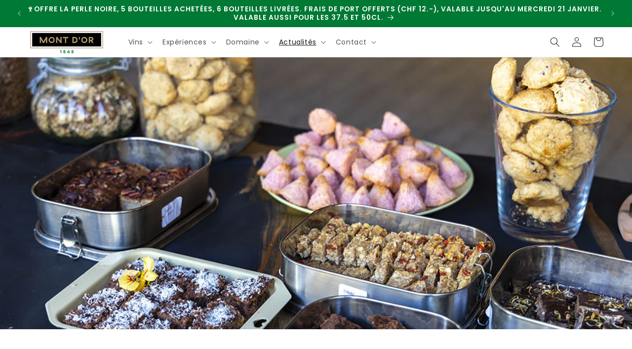

--- FILE ---
content_type: text/html; charset=utf-8
request_url: https://montdor.ch/blogs/evenements-1/04-06-brunch-artistique-art-valais
body_size: 70713
content:
<!doctype html>
<html class="js" lang="fr">
  <head>
	<script src="//montdor.ch/cdn/shop/files/pandectes-rules.js?v=5733746801382168278"></script>
	
    
    <!-- PROGRESSIFY-ME:START -->
    <link rel="manifest" href="/a/progressify/domaine-du-mont-dor-sa/manifest.json">
    <!-- PROGRESSIFY-ME:END -->
    <meta charset="utf-8">
    <meta http-equiv="X-UA-Compatible" content="IE=edge">
    <meta name="viewport" content="width=device-width,initial-scale=1">
    <meta name="theme-color" content="">
    <meta name="google-site-verification" content="BdQandYnE9VPjLnblAmSPFuSLmRTXbAxYJE51mjhTig">
    <link rel="canonical" href="https://montdor.ch/blogs/evenements-1/04-06-brunch-artistique-art-valais"><link rel="icon" type="image/png" href="//montdor.ch/cdn/shop/files/favicon_32x32_baed1fd6-dde2-4c62-9ae8-24320e246b00.png?crop=center&height=32&v=1662645637&width=32"><link rel="preconnect" href="https://fonts.shopifycdn.com" crossorigin><title>
      04.06.23 | Brunch artistique Art Valais
 &ndash; Domaine du Mont d&#39;Or </title>

    
      <meta name="description" content="Places limitées &amp;gt; Infos &amp;amp; Réservations">
    

    

<meta property="og:site_name" content="Domaine du Mont d&#39;Or ">
<meta property="og:url" content="https://montdor.ch/blogs/evenements-1/04-06-brunch-artistique-art-valais">
<meta property="og:title" content="04.06.23 | Brunch artistique Art Valais">
<meta property="og:type" content="article">
<meta property="og:description" content="Places limitées &amp;gt; Infos &amp;amp; Réservations"><meta property="og:image" content="http://montdor.ch/cdn/shop/articles/2021-residence-artvalais-brunch-artistique-1-c-artvalais-aleiko-1_1080_web.jpg?v=1677839567">
  <meta property="og:image:secure_url" content="https://montdor.ch/cdn/shop/articles/2021-residence-artvalais-brunch-artistique-1-c-artvalais-aleiko-1_1080_web.jpg?v=1677839567">
  <meta property="og:image:width" content="1080">
  <meta property="og:image:height" content="720"><meta name="twitter:card" content="summary_large_image">
<meta name="twitter:title" content="04.06.23 | Brunch artistique Art Valais">
<meta name="twitter:description" content="Places limitées &amp;gt; Infos &amp;amp; Réservations">


    <script src="//montdor.ch/cdn/shop/t/24/assets/constants.js?v=132983761750457495441724654174" defer="defer"></script>
    <script src="//montdor.ch/cdn/shop/t/24/assets/pubsub.js?v=158357773527763999511724654175" defer="defer"></script>
    <script src="//montdor.ch/cdn/shop/t/24/assets/global.js?v=88558128918567037191724654174" defer="defer"></script>
    <script src="//montdor.ch/cdn/shop/t/24/assets/details-disclosure.js?v=13653116266235556501724654174" defer="defer"></script>
    <script src="//montdor.ch/cdn/shop/t/24/assets/details-modal.js?v=25581673532751508451724654174" defer="defer"></script>
    <script src="//montdor.ch/cdn/shop/t/24/assets/search-form.js?v=133129549252120666541724654175" defer="defer"></script><script src="//montdor.ch/cdn/shop/t/24/assets/animations.js?v=88693664871331136111724654174" defer="defer"></script><script>window.performance && window.performance.mark && window.performance.mark('shopify.content_for_header.start');</script><meta name="google-site-verification" content="mJl-dJCIGLoqc-k3LVlakwYkV3XeVucirvic3P8L8Tg">
<meta id="shopify-digital-wallet" name="shopify-digital-wallet" content="/66354184448/digital_wallets/dialog">
<link rel="alternate" type="application/atom+xml" title="Feed" href="/blogs/evenements-1.atom" />
<link rel="alternate" hreflang="x-default" href="https://montdor.ch/blogs/evenements-1/04-06-brunch-artistique-art-valais">
<link rel="alternate" hreflang="fr" href="https://montdor.ch/blogs/evenements-1/04-06-brunch-artistique-art-valais">
<link rel="alternate" hreflang="de" href="https://montdor.ch/de/blogs/evenements-1/04-06-kunstlerischer-brunch-art-valais">
<script async="async" src="/checkouts/internal/preloads.js?locale=fr-CH"></script>
<script id="shopify-features" type="application/json">{"accessToken":"678ab9adea9cb298a1a588e7b48840f8","betas":["rich-media-storefront-analytics"],"domain":"montdor.ch","predictiveSearch":true,"shopId":66354184448,"locale":"fr"}</script>
<script>var Shopify = Shopify || {};
Shopify.shop = "domaine-du-mont-dor-sa.myshopify.com";
Shopify.locale = "fr";
Shopify.currency = {"active":"CHF","rate":"1.0"};
Shopify.country = "CH";
Shopify.theme = {"name":"Dawn","id":144587981056,"schema_name":"Dawn","schema_version":"15.0.2","theme_store_id":887,"role":"main"};
Shopify.theme.handle = "null";
Shopify.theme.style = {"id":null,"handle":null};
Shopify.cdnHost = "montdor.ch/cdn";
Shopify.routes = Shopify.routes || {};
Shopify.routes.root = "/";</script>
<script type="module">!function(o){(o.Shopify=o.Shopify||{}).modules=!0}(window);</script>
<script>!function(o){function n(){var o=[];function n(){o.push(Array.prototype.slice.apply(arguments))}return n.q=o,n}var t=o.Shopify=o.Shopify||{};t.loadFeatures=n(),t.autoloadFeatures=n()}(window);</script>
<script id="shop-js-analytics" type="application/json">{"pageType":"article"}</script>
<script defer="defer" async type="module" src="//montdor.ch/cdn/shopifycloud/shop-js/modules/v2/client.init-shop-cart-sync_DyYWCJny.fr.esm.js"></script>
<script defer="defer" async type="module" src="//montdor.ch/cdn/shopifycloud/shop-js/modules/v2/chunk.common_BDBm0ZZC.esm.js"></script>
<script type="module">
  await import("//montdor.ch/cdn/shopifycloud/shop-js/modules/v2/client.init-shop-cart-sync_DyYWCJny.fr.esm.js");
await import("//montdor.ch/cdn/shopifycloud/shop-js/modules/v2/chunk.common_BDBm0ZZC.esm.js");

  window.Shopify.SignInWithShop?.initShopCartSync?.({"fedCMEnabled":true,"windoidEnabled":true});

</script>
<script>(function() {
  var isLoaded = false;
  function asyncLoad() {
    if (isLoaded) return;
    isLoaded = true;
    var urls = ["https:\/\/cdn.nfcube.com\/instafeed-e4e442f0357c8758672512ceaae34219.js?shop=domaine-du-mont-dor-sa.myshopify.com","https:\/\/cdn.jsdelivr.net\/gh\/apphq\/slidecart-dist@master\/slidecarthq-forward.js?4\u0026shop=domaine-du-mont-dor-sa.myshopify.com"];
    for (var i = 0; i < urls.length; i++) {
      var s = document.createElement('script');
      s.type = 'text/javascript';
      s.async = true;
      s.src = urls[i];
      var x = document.getElementsByTagName('script')[0];
      x.parentNode.insertBefore(s, x);
    }
  };
  if(window.attachEvent) {
    window.attachEvent('onload', asyncLoad);
  } else {
    window.addEventListener('load', asyncLoad, false);
  }
})();</script>
<script id="__st">var __st={"a":66354184448,"offset":3600,"reqid":"e9f80992-5a4b-45e8-bb56-b431ba17d335-1768912886","pageurl":"montdor.ch\/blogs\/evenements-1\/04-06-brunch-artistique-art-valais","s":"articles-588197298432","u":"b06fce417ba5","p":"article","rtyp":"article","rid":588197298432};</script>
<script>window.ShopifyPaypalV4VisibilityTracking = true;</script>
<script id="captcha-bootstrap">!function(){'use strict';const t='contact',e='account',n='new_comment',o=[[t,t],['blogs',n],['comments',n],[t,'customer']],c=[[e,'customer_login'],[e,'guest_login'],[e,'recover_customer_password'],[e,'create_customer']],r=t=>t.map((([t,e])=>`form[action*='/${t}']:not([data-nocaptcha='true']) input[name='form_type'][value='${e}']`)).join(','),a=t=>()=>t?[...document.querySelectorAll(t)].map((t=>t.form)):[];function s(){const t=[...o],e=r(t);return a(e)}const i='password',u='form_key',d=['recaptcha-v3-token','g-recaptcha-response','h-captcha-response',i],f=()=>{try{return window.sessionStorage}catch{return}},m='__shopify_v',_=t=>t.elements[u];function p(t,e,n=!1){try{const o=window.sessionStorage,c=JSON.parse(o.getItem(e)),{data:r}=function(t){const{data:e,action:n}=t;return t[m]||n?{data:e,action:n}:{data:t,action:n}}(c);for(const[e,n]of Object.entries(r))t.elements[e]&&(t.elements[e].value=n);n&&o.removeItem(e)}catch(o){console.error('form repopulation failed',{error:o})}}const l='form_type',E='cptcha';function T(t){t.dataset[E]=!0}const w=window,h=w.document,L='Shopify',v='ce_forms',y='captcha';let A=!1;((t,e)=>{const n=(g='f06e6c50-85a8-45c8-87d0-21a2b65856fe',I='https://cdn.shopify.com/shopifycloud/storefront-forms-hcaptcha/ce_storefront_forms_captcha_hcaptcha.v1.5.2.iife.js',D={infoText:'Protégé par hCaptcha',privacyText:'Confidentialité',termsText:'Conditions'},(t,e,n)=>{const o=w[L][v],c=o.bindForm;if(c)return c(t,g,e,D).then(n);var r;o.q.push([[t,g,e,D],n]),r=I,A||(h.body.append(Object.assign(h.createElement('script'),{id:'captcha-provider',async:!0,src:r})),A=!0)});var g,I,D;w[L]=w[L]||{},w[L][v]=w[L][v]||{},w[L][v].q=[],w[L][y]=w[L][y]||{},w[L][y].protect=function(t,e){n(t,void 0,e),T(t)},Object.freeze(w[L][y]),function(t,e,n,w,h,L){const[v,y,A,g]=function(t,e,n){const i=e?o:[],u=t?c:[],d=[...i,...u],f=r(d),m=r(i),_=r(d.filter((([t,e])=>n.includes(e))));return[a(f),a(m),a(_),s()]}(w,h,L),I=t=>{const e=t.target;return e instanceof HTMLFormElement?e:e&&e.form},D=t=>v().includes(t);t.addEventListener('submit',(t=>{const e=I(t);if(!e)return;const n=D(e)&&!e.dataset.hcaptchaBound&&!e.dataset.recaptchaBound,o=_(e),c=g().includes(e)&&(!o||!o.value);(n||c)&&t.preventDefault(),c&&!n&&(function(t){try{if(!f())return;!function(t){const e=f();if(!e)return;const n=_(t);if(!n)return;const o=n.value;o&&e.removeItem(o)}(t);const e=Array.from(Array(32),(()=>Math.random().toString(36)[2])).join('');!function(t,e){_(t)||t.append(Object.assign(document.createElement('input'),{type:'hidden',name:u})),t.elements[u].value=e}(t,e),function(t,e){const n=f();if(!n)return;const o=[...t.querySelectorAll(`input[type='${i}']`)].map((({name:t})=>t)),c=[...d,...o],r={};for(const[a,s]of new FormData(t).entries())c.includes(a)||(r[a]=s);n.setItem(e,JSON.stringify({[m]:1,action:t.action,data:r}))}(t,e)}catch(e){console.error('failed to persist form',e)}}(e),e.submit())}));const S=(t,e)=>{t&&!t.dataset[E]&&(n(t,e.some((e=>e===t))),T(t))};for(const o of['focusin','change'])t.addEventListener(o,(t=>{const e=I(t);D(e)&&S(e,y())}));const B=e.get('form_key'),M=e.get(l),P=B&&M;t.addEventListener('DOMContentLoaded',(()=>{const t=y();if(P)for(const e of t)e.elements[l].value===M&&p(e,B);[...new Set([...A(),...v().filter((t=>'true'===t.dataset.shopifyCaptcha))])].forEach((e=>S(e,t)))}))}(h,new URLSearchParams(w.location.search),n,t,e,['guest_login'])})(!0,!0)}();</script>
<script integrity="sha256-4kQ18oKyAcykRKYeNunJcIwy7WH5gtpwJnB7kiuLZ1E=" data-source-attribution="shopify.loadfeatures" defer="defer" src="//montdor.ch/cdn/shopifycloud/storefront/assets/storefront/load_feature-a0a9edcb.js" crossorigin="anonymous"></script>
<script data-source-attribution="shopify.dynamic_checkout.dynamic.init">var Shopify=Shopify||{};Shopify.PaymentButton=Shopify.PaymentButton||{isStorefrontPortableWallets:!0,init:function(){window.Shopify.PaymentButton.init=function(){};var t=document.createElement("script");t.src="https://montdor.ch/cdn/shopifycloud/portable-wallets/latest/portable-wallets.fr.js",t.type="module",document.head.appendChild(t)}};
</script>
<script data-source-attribution="shopify.dynamic_checkout.buyer_consent">
  function portableWalletsHideBuyerConsent(e){var t=document.getElementById("shopify-buyer-consent"),n=document.getElementById("shopify-subscription-policy-button");t&&n&&(t.classList.add("hidden"),t.setAttribute("aria-hidden","true"),n.removeEventListener("click",e))}function portableWalletsShowBuyerConsent(e){var t=document.getElementById("shopify-buyer-consent"),n=document.getElementById("shopify-subscription-policy-button");t&&n&&(t.classList.remove("hidden"),t.removeAttribute("aria-hidden"),n.addEventListener("click",e))}window.Shopify?.PaymentButton&&(window.Shopify.PaymentButton.hideBuyerConsent=portableWalletsHideBuyerConsent,window.Shopify.PaymentButton.showBuyerConsent=portableWalletsShowBuyerConsent);
</script>
<script data-source-attribution="shopify.dynamic_checkout.cart.bootstrap">document.addEventListener("DOMContentLoaded",(function(){function t(){return document.querySelector("shopify-accelerated-checkout-cart, shopify-accelerated-checkout")}if(t())Shopify.PaymentButton.init();else{new MutationObserver((function(e,n){t()&&(Shopify.PaymentButton.init(),n.disconnect())})).observe(document.body,{childList:!0,subtree:!0})}}));
</script>
<script id="sections-script" data-sections="header" defer="defer" src="//montdor.ch/cdn/shop/t/24/compiled_assets/scripts.js?v=4980"></script>
<script>window.performance && window.performance.mark && window.performance.mark('shopify.content_for_header.end');</script>


    <style data-shopify>
      @font-face {
  font-family: Poppins;
  font-weight: 400;
  font-style: normal;
  font-display: swap;
  src: url("//montdor.ch/cdn/fonts/poppins/poppins_n4.0ba78fa5af9b0e1a374041b3ceaadf0a43b41362.woff2") format("woff2"),
       url("//montdor.ch/cdn/fonts/poppins/poppins_n4.214741a72ff2596839fc9760ee7a770386cf16ca.woff") format("woff");
}

      @font-face {
  font-family: Poppins;
  font-weight: 700;
  font-style: normal;
  font-display: swap;
  src: url("//montdor.ch/cdn/fonts/poppins/poppins_n7.56758dcf284489feb014a026f3727f2f20a54626.woff2") format("woff2"),
       url("//montdor.ch/cdn/fonts/poppins/poppins_n7.f34f55d9b3d3205d2cd6f64955ff4b36f0cfd8da.woff") format("woff");
}

      @font-face {
  font-family: Poppins;
  font-weight: 400;
  font-style: italic;
  font-display: swap;
  src: url("//montdor.ch/cdn/fonts/poppins/poppins_i4.846ad1e22474f856bd6b81ba4585a60799a9f5d2.woff2") format("woff2"),
       url("//montdor.ch/cdn/fonts/poppins/poppins_i4.56b43284e8b52fc64c1fd271f289a39e8477e9ec.woff") format("woff");
}

      @font-face {
  font-family: Poppins;
  font-weight: 700;
  font-style: italic;
  font-display: swap;
  src: url("//montdor.ch/cdn/fonts/poppins/poppins_i7.42fd71da11e9d101e1e6c7932199f925f9eea42d.woff2") format("woff2"),
       url("//montdor.ch/cdn/fonts/poppins/poppins_i7.ec8499dbd7616004e21155106d13837fff4cf556.woff") format("woff");
}

      @font-face {
  font-family: Poppins;
  font-weight: 600;
  font-style: normal;
  font-display: swap;
  src: url("//montdor.ch/cdn/fonts/poppins/poppins_n6.aa29d4918bc243723d56b59572e18228ed0786f6.woff2") format("woff2"),
       url("//montdor.ch/cdn/fonts/poppins/poppins_n6.5f815d845fe073750885d5b7e619ee00e8111208.woff") format("woff");
}


      
        :root,
        .color-scheme-1 {
          --color-background: 255,255,255;
        
          --gradient-background: #ffffff;
        

        

        --color-foreground: 24,24,24;
        --color-background-contrast: 191,191,191;
        --color-shadow: 18,18,18;
        --color-button: 0,121,52;
        --color-button-text: 255,255,255;
        --color-secondary-button: 255,255,255;
        --color-secondary-button-text: 0,121,52;
        --color-link: 0,121,52;
        --color-badge-foreground: 24,24,24;
        --color-badge-background: 255,255,255;
        --color-badge-border: 24,24,24;
        --payment-terms-background-color: rgb(255 255 255);
      }
      
        
        .color-scheme-2 {
          --color-background: 0,121,52;
        
          --gradient-background: #007934;
        

        

        --color-foreground: 255,255,255;
        --color-background-contrast: 0,0,0;
        --color-shadow: 24,24,24;
        --color-button: 255,255,255;
        --color-button-text: 0,121,52;
        --color-secondary-button: 0,121,52;
        --color-secondary-button-text: 255,255,255;
        --color-link: 255,255,255;
        --color-badge-foreground: 255,255,255;
        --color-badge-background: 0,121,52;
        --color-badge-border: 255,255,255;
        --payment-terms-background-color: rgb(0 121 52);
      }
      
        
        .color-scheme-3 {
          --color-background: 255,255,255;
        
          --gradient-background: #ffffff;
        

        

        --color-foreground: 0,121,52;
        --color-background-contrast: 191,191,191;
        --color-shadow: 18,18,18;
        --color-button: 0,121,52;
        --color-button-text: 255,255,255;
        --color-secondary-button: 255,255,255;
        --color-secondary-button-text: 0,121,52;
        --color-link: 0,121,52;
        --color-badge-foreground: 0,121,52;
        --color-badge-background: 255,255,255;
        --color-badge-border: 0,121,52;
        --payment-terms-background-color: rgb(255 255 255);
      }
      
        
        .color-scheme-4 {
          --color-background: 18,18,18;
        
          --gradient-background: #121212;
        

        

        --color-foreground: 255,255,255;
        --color-background-contrast: 146,146,146;
        --color-shadow: 18,18,18;
        --color-button: 255,255,255;
        --color-button-text: 18,18,18;
        --color-secondary-button: 18,18,18;
        --color-secondary-button-text: 255,255,255;
        --color-link: 255,255,255;
        --color-badge-foreground: 255,255,255;
        --color-badge-background: 18,18,18;
        --color-badge-border: 255,255,255;
        --payment-terms-background-color: rgb(18 18 18);
      }
      
        
        .color-scheme-5 {
          --color-background: 173,151,110;
        
          --gradient-background: #ad976e;
        

        

        --color-foreground: 255,255,255;
        --color-background-contrast: 99,84,56;
        --color-shadow: 18,18,18;
        --color-button: 255,255,255;
        --color-button-text: 173,151,110;
        --color-secondary-button: 173,151,110;
        --color-secondary-button-text: 255,255,255;
        --color-link: 255,255,255;
        --color-badge-foreground: 255,255,255;
        --color-badge-background: 173,151,110;
        --color-badge-border: 255,255,255;
        --payment-terms-background-color: rgb(173 151 110);
      }
      
        
        .color-scheme-5d26d7fc-7256-43eb-832a-44810a9757e2 {
          --color-background: 255,255,255;
        
          --gradient-background: #ffffff;
        

        

        --color-foreground: 24,24,24;
        --color-background-contrast: 191,191,191;
        --color-shadow: 18,18,18;
        --color-button: 24,24,24;
        --color-button-text: 255,255,255;
        --color-secondary-button: 255,255,255;
        --color-secondary-button-text: 24,24,24;
        --color-link: 24,24,24;
        --color-badge-foreground: 24,24,24;
        --color-badge-background: 255,255,255;
        --color-badge-border: 24,24,24;
        --payment-terms-background-color: rgb(255 255 255);
      }
      
        
        .color-scheme-b766f829-3263-4fc1-9773-8bcea2cae365 {
          --color-background: 255,255,255;
        
          --gradient-background: #ffffff;
        

        

        --color-foreground: 24,24,24;
        --color-background-contrast: 191,191,191;
        --color-shadow: 18,18,18;
        --color-button: 173,151,110;
        --color-button-text: 255,255,255;
        --color-secondary-button: 255,255,255;
        --color-secondary-button-text: 173,151,110;
        --color-link: 173,151,110;
        --color-badge-foreground: 24,24,24;
        --color-badge-background: 255,255,255;
        --color-badge-border: 24,24,24;
        --payment-terms-background-color: rgb(255 255 255);
      }
      

      body, .color-scheme-1, .color-scheme-2, .color-scheme-3, .color-scheme-4, .color-scheme-5, .color-scheme-5d26d7fc-7256-43eb-832a-44810a9757e2, .color-scheme-b766f829-3263-4fc1-9773-8bcea2cae365 {
        color: rgba(var(--color-foreground), 0.75);
        background-color: rgb(var(--color-background));
      }

      :root {
        --font-body-family: Poppins, sans-serif;
        --font-body-style: normal;
        --font-body-weight: 400;
        --font-body-weight-bold: 700;

        --font-heading-family: Poppins, sans-serif;
        --font-heading-style: normal;
        --font-heading-weight: 600;

        --font-body-scale: 1.0;
        --font-heading-scale: 1.05;

        --media-padding: px;
        --media-border-opacity: 0.05;
        --media-border-width: 0px;
        --media-radius: 0px;
        --media-shadow-opacity: 0.0;
        --media-shadow-horizontal-offset: 0px;
        --media-shadow-vertical-offset: 4px;
        --media-shadow-blur-radius: 5px;
        --media-shadow-visible: 0;

        --page-width: 160rem;
        --page-width-margin: 0rem;

        --product-card-image-padding: 0.0rem;
        --product-card-corner-radius: 0.0rem;
        --product-card-text-alignment: left;
        --product-card-border-width: 0.0rem;
        --product-card-border-opacity: 0.1;
        --product-card-shadow-opacity: 0.0;
        --product-card-shadow-visible: 0;
        --product-card-shadow-horizontal-offset: 0.0rem;
        --product-card-shadow-vertical-offset: 0.4rem;
        --product-card-shadow-blur-radius: 0.5rem;

        --collection-card-image-padding: 0.0rem;
        --collection-card-corner-radius: 0.0rem;
        --collection-card-text-alignment: left;
        --collection-card-border-width: 0.0rem;
        --collection-card-border-opacity: 0.0;
        --collection-card-shadow-opacity: 0.0;
        --collection-card-shadow-visible: 0;
        --collection-card-shadow-horizontal-offset: 0.0rem;
        --collection-card-shadow-vertical-offset: 0.4rem;
        --collection-card-shadow-blur-radius: 0.5rem;

        --blog-card-image-padding: 0.0rem;
        --blog-card-corner-radius: 0.0rem;
        --blog-card-text-alignment: left;
        --blog-card-border-width: 0.0rem;
        --blog-card-border-opacity: 0.0;
        --blog-card-shadow-opacity: 0.0;
        --blog-card-shadow-visible: 0;
        --blog-card-shadow-horizontal-offset: 0.0rem;
        --blog-card-shadow-vertical-offset: 0.4rem;
        --blog-card-shadow-blur-radius: 0.5rem;

        --badge-corner-radius: 4.0rem;

        --popup-border-width: 1px;
        --popup-border-opacity: 0.1;
        --popup-corner-radius: 0px;
        --popup-shadow-opacity: 0.0;
        --popup-shadow-horizontal-offset: 0px;
        --popup-shadow-vertical-offset: 4px;
        --popup-shadow-blur-radius: 5px;

        --drawer-border-width: 1px;
        --drawer-border-opacity: 0.1;
        --drawer-shadow-opacity: 0.0;
        --drawer-shadow-horizontal-offset: 0px;
        --drawer-shadow-vertical-offset: 4px;
        --drawer-shadow-blur-radius: 5px;

        --spacing-sections-desktop: 0px;
        --spacing-sections-mobile: 0px;

        --grid-desktop-vertical-spacing: 8px;
        --grid-desktop-horizontal-spacing: 8px;
        --grid-mobile-vertical-spacing: 4px;
        --grid-mobile-horizontal-spacing: 4px;

        --text-boxes-border-opacity: 0.1;
        --text-boxes-border-width: 0px;
        --text-boxes-radius: 0px;
        --text-boxes-shadow-opacity: 0.0;
        --text-boxes-shadow-visible: 0;
        --text-boxes-shadow-horizontal-offset: 0px;
        --text-boxes-shadow-vertical-offset: 4px;
        --text-boxes-shadow-blur-radius: 5px;

        --buttons-radius: 0px;
        --buttons-radius-outset: 0px;
        --buttons-border-width: 1px;
        --buttons-border-opacity: 1.0;
        --buttons-shadow-opacity: 0.0;
        --buttons-shadow-visible: 0;
        --buttons-shadow-horizontal-offset: 0px;
        --buttons-shadow-vertical-offset: 4px;
        --buttons-shadow-blur-radius: 5px;
        --buttons-border-offset: 0px;

        --inputs-radius: 0px;
        --inputs-border-width: 1px;
        --inputs-border-opacity: 0.55;
        --inputs-shadow-opacity: 0.0;
        --inputs-shadow-horizontal-offset: 0px;
        --inputs-margin-offset: 0px;
        --inputs-shadow-vertical-offset: 4px;
        --inputs-shadow-blur-radius: 5px;
        --inputs-radius-outset: 0px;

        --variant-pills-radius: 40px;
        --variant-pills-border-width: 1px;
        --variant-pills-border-opacity: 0.55;
        --variant-pills-shadow-opacity: 0.0;
        --variant-pills-shadow-horizontal-offset: 0px;
        --variant-pills-shadow-vertical-offset: 4px;
        --variant-pills-shadow-blur-radius: 5px;
      }

      *,
      *::before,
      *::after {
        box-sizing: inherit;
      }

      html {
        box-sizing: border-box;
        font-size: calc(var(--font-body-scale) * 62.5%);
        height: 100%;
      }

      body {
        display: grid;
        grid-template-rows: auto auto 1fr auto;
        grid-template-columns: 100%;
        min-height: 100%;
        margin: 0;
        font-size: 1.5rem;
        letter-spacing: 0.06rem;
        line-height: calc(1 + 0.8 / var(--font-body-scale));
        font-family: var(--font-body-family);
        font-style: var(--font-body-style);
        font-weight: var(--font-body-weight);
      }

      @media screen and (min-width: 750px) {
        body {
          font-size: 1.6rem;
        }
      }
    </style>

    <link href="//montdor.ch/cdn/shop/t/24/assets/base.css?v=144968985024194912401724658174" rel="stylesheet" type="text/css" media="all" />
    <link href="//montdor.ch/cdn/shop/t/24/assets/print.css?v=154322991414779542841724660453" rel="stylesheet" type="text/css" media="print" />

    <link rel="stylesheet" href="//montdor.ch/cdn/shop/t/24/assets/component-cart-items.css?v=127384614032664249911724654174" media="print" onload="this.media='all'">
      <link rel="preload" as="font" href="//montdor.ch/cdn/fonts/poppins/poppins_n4.0ba78fa5af9b0e1a374041b3ceaadf0a43b41362.woff2" type="font/woff2" crossorigin>
      

      <link rel="preload" as="font" href="//montdor.ch/cdn/fonts/poppins/poppins_n6.aa29d4918bc243723d56b59572e18228ed0786f6.woff2" type="font/woff2" crossorigin>
      
<link href="//montdor.ch/cdn/shop/t/24/assets/component-localization-form.css?v=120620094879297847921724654174" rel="stylesheet" type="text/css" media="all" />
      <script src="//montdor.ch/cdn/shop/t/24/assets/localization-form.js?v=144176611646395275351724654174" defer="defer"></script><link
        rel="stylesheet"
        href="//montdor.ch/cdn/shop/t/24/assets/component-predictive-search.css?v=118923337488134913561724654174"
        media="print"
        onload="this.media='all'"
      ><script>
      if (Shopify.designMode) {
        document.documentElement.classList.add('shopify-design-mode');
      }
    </script><link href="//montdor.ch/cdn/shop/t/24/assets/custom.css?v=5124416089046177931724854914" rel="stylesheet" type="text/css" media="all" />
    <!-- Google Tag Manager -->
    <script>
      (function (w, d, s, l, i) {
        w[l] = w[l] || [];
        w[l].push({ 'gtm.start': new Date().getTime(), event: 'gtm.js' });
        var f = d.getElementsByTagName(s)[0],
          j = d.createElement(s),
          dl = l != 'dataLayer' ? '&l=' + l : '';
        j.async = true;
        j.src = 'https://www.googletagmanager.com/gtm.js?id=' + i + dl;
        f.parentNode.insertBefore(j, f);
      })(window, document, 'script', 'dataLayer', 'GTM-N675PVZ');
    </script>
    <!-- End Google Tag Manager -->
    <!-- Global site tag (gtag.js) - Google Analytics -->
    <!--
      <script async src="https://www.googletagmanager.com/gtag/js?id=G-DK1CRCLBS8"></script>
      <script>
        window.dataLayer = window.dataLayer || [];
        function gtag(){dataLayer.push(arguments);}
        gtag('js', new Date());

        gtag('config', 'UA-124665633-1');
        gtag('config', 'G-DK1CRCLBS8');
        gtag('config', 'AW-613866550');
      </script>
    -->
    <!-- Meta Pixel Code -->
    <!--
      <script>
      !function(f,b,e,v,n,t,s)
      {if(f.fbq)return;n=f.fbq=function(){n.callMethod?
      n.callMethod.apply(n,arguments):n.queue.push(arguments)};
      if(!f._fbq)f._fbq=n;n.push=n;n.loaded=!0;n.version='2.0';
      n.queue=[];t=b.createElement(e);t.async=!0;
      t.src=v;s=b.getElementsByTagName(e)[0];
      s.parentNode.insertBefore(t,s)}(window, document,'script',
      'https://connect.facebook.net/en_US/fbevents.js');
      fbq('init', '696060557804425');
      fbq('track', 'PageView');
      </script>
      <noscript><img height="1" width="1" style="display:none"
      src="https://www.facebook.com/tr?id=696060557804425&ev=PageView&noscript=1"
      /></noscript>
    -->
    <!-- End Meta Pixel Code -->
  <!-- BEGIN app block: shopify://apps/pandectes-gdpr/blocks/banner/58c0baa2-6cc1-480c-9ea6-38d6d559556a -->
  
    
      <!-- TCF is active, scripts are loaded above -->
      
        <script>
          if (!window.PandectesRulesSettings) {
            window.PandectesRulesSettings = {"store":{"id":66354184448,"adminMode":false,"headless":false,"storefrontRootDomain":"","checkoutRootDomain":"","storefrontAccessToken":""},"banner":{"cookiesBlockedByDefault":"7","hybridStrict":false,"isActive":true},"geolocation":{"brOnly":false,"caOnly":false,"chOnly":false,"euOnly":false,"jpOnly":false,"thOnly":false,"canadaOnly":false,"globalVisibility":true},"blocker":{"isActive":false,"googleConsentMode":{"isActive":true,"id":"","analyticsId":"","adStorageCategory":4,"analyticsStorageCategory":2,"functionalityStorageCategory":1,"personalizationStorageCategory":1,"securityStorageCategory":0,"customEvent":true,"redactData":true,"urlPassthrough":true,"dataLayerProperty":"dataLayer"},"facebookPixel":{"isActive":false,"id":"","ldu":false},"microsoft":{},"rakuten":{"isActive":false,"cmp":false,"ccpa":false},"gpcIsActive":false,"defaultBlocked":7,"patterns":{"whiteList":[],"blackList":{"1":[],"2":[],"4":[],"8":[]},"iframesWhiteList":[],"iframesBlackList":{"1":[],"2":[],"4":[],"8":[]},"beaconsWhiteList":[],"beaconsBlackList":{"1":[],"2":[],"4":[],"8":[]}}}};
            const rulesScript = document.createElement('script');
            window.PandectesRulesSettings.auto = true;
            rulesScript.src = "https://cdn.shopify.com/extensions/019bdb6c-399f-77eb-a785-e69f4ae32b6a/gdpr-233/assets/pandectes-rules.js";
            const firstChild = document.head.firstChild;
            document.head.insertBefore(rulesScript, firstChild);
          }
        </script>
      
      <script>
        
          window.PandectesSettings = {"store":{"id":66354184448,"plan":"plus","theme":"Dawn","primaryLocale":"fr","adminMode":false,"headless":false,"storefrontRootDomain":"","checkoutRootDomain":"","storefrontAccessToken":""},"tsPublished":1750948459,"declaration":{"showPurpose":true,"showProvider":true,"declIntroText":"Nous utilisons des cookies pour optimiser les fonctionnalités du site Web, analyser les performances et vous offrir une expérience personnalisée. Certains cookies sont indispensables au bon fonctionnement et au bon fonctionnement du site Web. Ces cookies ne peuvent pas être désactivés. Dans cette fenêtre, vous pouvez gérer vos préférences en matière de cookies.","showDateGenerated":true},"language":{"unpublished":[],"languageMode":"Multilingual","fallbackLanguage":"fr","languageDetection":"url","languagesSupported":["de"]},"texts":{"managed":{"headerText":{"de":"Wir respektieren deine Privatsphäre","fr":"Le Domaine du Mont d'Or respecte votre vie privée."},"consentText":{"de":"Diese Website verwendet Cookies, um Ihnen das beste Erlebnis zu bieten.","fr":"Ce site utilise des cookies pour vous garantir la meilleure expérience possible."},"linkText":{"de":"Mehr erfahren","fr":"En savoir plus"},"imprintText":{"de":"Impressum","fr":"Imprimer"},"googleLinkText":{"de":"Googles Datenschutzbestimmungen","fr":"Conditions de confidentialité de Google"},"allowButtonText":{"de":"Annehmen","fr":"J'accepte"},"denyButtonText":{"de":"Ablehnen","fr":"Déclin"},"dismissButtonText":{"de":"Okay","fr":"D'accord"},"leaveSiteButtonText":{"de":"Diese Seite verlassen","fr":"Quitter ce site"},"preferencesButtonText":{"de":"Einstellungen","fr":"Réglages"},"cookiePolicyText":{"de":"Cookie-Richtlinie","fr":"Politique de cookies"},"preferencesPopupTitleText":{"de":"Einwilligungseinstellungen verwalten","fr":"Gérer les préférences de consentement"},"preferencesPopupIntroText":{"de":"Wir verwenden Cookies, um die Funktionalität der Website zu optimieren, die Leistung zu analysieren und Ihnen ein personalisiertes Erlebnis zu bieten. Einige Cookies sind für den ordnungsgemäßen Betrieb der Website unerlässlich. Diese Cookies können nicht deaktiviert werden. In diesem Fenster können Sie Ihre Präferenzen für Cookies verwalten.","fr":"Vous appréciez le vin, et nous souhaitons rendre votre expérience en ligne aussi agréable que possible. En acceptant nos cookies, vous nous faites confiance pour personnaliser votre navigation, tout en respectant strictement la législation suisse sur la protection des données."},"preferencesPopupSaveButtonText":{"de":"Auswahl speichern","fr":"Enregistrer les paramètres"},"preferencesPopupCloseButtonText":{"de":"Schließen","fr":"Retour"},"preferencesPopupAcceptAllButtonText":{"de":"Alles Akzeptieren","fr":"Tout accepter"},"preferencesPopupRejectAllButtonText":{"de":"Alles ablehnen","fr":"Tout rejeter"},"cookiesDetailsText":{"de":"Cookie-Details","fr":"Détails des cookies"},"preferencesPopupAlwaysAllowedText":{"de":"Immer erlaubt","fr":"Toujours activé"},"accessSectionParagraphText":{"de":"Sie haben das Recht, jederzeit auf Ihre Daten zuzugreifen.","fr":"Vous avez le droit de pouvoir accéder à vos données à tout moment."},"accessSectionTitleText":{"de":"Datenübertragbarkeit","fr":"Portabilité des données"},"accessSectionAccountInfoActionText":{"de":"persönliche Daten","fr":"Données personnelles"},"accessSectionDownloadReportActionText":{"de":"Alle Daten anfordern","fr":"Tout télécharger"},"accessSectionGDPRRequestsActionText":{"de":"Anfragen betroffener Personen","fr":"Demandes des personnes concernées"},"accessSectionOrdersRecordsActionText":{"de":"Aufträge","fr":"Ordres"},"rectificationSectionParagraphText":{"de":"Sie haben das Recht, die Aktualisierung Ihrer Daten zu verlangen, wann immer Sie dies für angemessen halten.","fr":"Vous avez le droit de demander la mise à jour de vos données chaque fois que vous le jugez approprié."},"rectificationSectionTitleText":{"de":"Datenberichtigung","fr":"Rectification des données"},"rectificationCommentPlaceholder":{"de":"Beschreiben Sie, was Sie aktualisieren möchten","fr":"Décrivez ce que vous souhaitez mettre à jour"},"rectificationCommentValidationError":{"de":"Kommentar ist erforderlich","fr":"Un commentaire est requis"},"rectificationSectionEditAccountActionText":{"de":"Aktualisierung anfordern","fr":"Demander une mise à jour"},"erasureSectionTitleText":{"de":"Recht auf Löschung","fr":"Droit à l'oubli"},"erasureSectionParagraphText":{"de":"Sie haben das Recht, die Löschung aller Ihrer Daten zu verlangen. Danach können Sie nicht mehr auf Ihr Konto zugreifen.","fr":"Vous avez le droit de demander que toutes vos données soient effacées. Après cela, vous ne pourrez plus accéder à votre compte."},"erasureSectionRequestDeletionActionText":{"de":"Löschung personenbezogener Daten anfordern","fr":"Demander la suppression des données personnelles"},"consentDate":{"de":"Zustimmungsdatum","fr":"Date de consentement"},"consentId":{"de":"Einwilligungs-ID","fr":"ID de consentement"},"consentSectionChangeConsentActionText":{"de":"Einwilligungspräferenz ändern","fr":"Modifier la préférence de consentement"},"consentSectionConsentedText":{"de":"Sie haben der Cookie-Richtlinie dieser Website zugestimmt am","fr":"Vous avez consenti à la politique de cookies de ce site Web sur"},"consentSectionNoConsentText":{"de":"Sie haben der Cookie-Richtlinie dieser Website nicht zugestimmt.","fr":"Vous n'avez pas consenti à la politique de cookies de ce site Web."},"consentSectionTitleText":{"de":"Ihre Cookie-Einwilligung","fr":"Votre consentement aux cookies"},"consentStatus":{"de":"Einwilligungspräferenz","fr":"Préférence de consentement"},"confirmationFailureMessage":{"de":"Ihre Anfrage wurde nicht bestätigt. Bitte versuchen Sie es erneut und wenn das Problem weiterhin besteht, wenden Sie sich an den Ladenbesitzer, um Hilfe zu erhalten","fr":"Votre demande n'a pas été vérifiée. Veuillez réessayer et si le problème persiste, contactez le propriétaire du magasin pour obtenir de l'aide"},"confirmationFailureTitle":{"de":"Ein Problem ist aufgetreten","fr":"Un problème est survenu"},"confirmationSuccessMessage":{"de":"Wir werden uns in Kürze zu Ihrem Anliegen bei Ihnen melden.","fr":"Nous reviendrons rapidement vers vous quant à votre demande."},"confirmationSuccessTitle":{"de":"Ihre Anfrage wurde bestätigt","fr":"Votre demande est vérifiée"},"guestsSupportEmailFailureMessage":{"de":"Ihre Anfrage wurde nicht übermittelt. Bitte versuchen Sie es erneut und wenn das Problem weiterhin besteht, wenden Sie sich an den Shop-Inhaber, um Hilfe zu erhalten.","fr":"Votre demande n'a pas été soumise. Veuillez réessayer et si le problème persiste, contactez le propriétaire du magasin pour obtenir de l'aide."},"guestsSupportEmailFailureTitle":{"de":"Ein Problem ist aufgetreten","fr":"Un problème est survenu"},"guestsSupportEmailPlaceholder":{"de":"E-Mail-Addresse","fr":"Adresse e-mail"},"guestsSupportEmailSuccessMessage":{"de":"Wenn Sie als Kunde dieses Shops registriert sind, erhalten Sie in Kürze eine E-Mail mit Anweisungen zum weiteren Vorgehen.","fr":"Si vous êtes inscrit en tant que client de ce magasin, vous recevrez bientôt un e-mail avec des instructions sur la marche à suivre."},"guestsSupportEmailSuccessTitle":{"de":"Vielen Dank für die Anfrage","fr":"Merci pour votre requête"},"guestsSupportEmailValidationError":{"de":"Email ist ungültig","fr":"L'email n'est pas valide"},"guestsSupportInfoText":{"de":"Bitte loggen Sie sich mit Ihrem Kundenkonto ein, um fortzufahren.","fr":"Veuillez vous connecter avec votre compte client pour continuer."},"submitButton":{"de":"einreichen","fr":"Soumettre"},"submittingButton":{"de":"Senden...","fr":"Soumission..."},"cancelButton":{"de":"Abbrechen","fr":"Annuler"},"declIntroText":{"de":"Wir verwenden Cookies, um die Funktionalität der Website zu optimieren, die Leistung zu analysieren und Ihnen ein personalisiertes Erlebnis zu bieten. Einige Cookies sind für den ordnungsgemäßen Betrieb der Website unerlässlich. Diese Cookies können nicht deaktiviert werden. In diesem Fenster können Sie Ihre Präferenzen für Cookies verwalten.","fr":"Nous utilisons des cookies pour optimiser les fonctionnalités du site Web, analyser les performances et vous offrir une expérience personnalisée. Certains cookies sont indispensables au bon fonctionnement et au bon fonctionnement du site Web. Ces cookies ne peuvent pas être désactivés. Dans cette fenêtre, vous pouvez gérer vos préférences en matière de cookies."},"declName":{"de":"Name","fr":"Nom"},"declPurpose":{"de":"Zweck","fr":"But"},"declType":{"de":"Typ","fr":"Type"},"declRetention":{"de":"Speicherdauer","fr":"Rétention"},"declProvider":{"de":"Anbieter","fr":"Fournisseur"},"declFirstParty":{"de":"Erstanbieter","fr":"Première partie"},"declThirdParty":{"de":"Drittanbieter","fr":"Tierce partie"},"declSeconds":{"de":"Sekunden","fr":"secondes"},"declMinutes":{"de":"Minuten","fr":"minutes"},"declHours":{"de":"Std.","fr":"heures"},"declDays":{"de":"Tage","fr":"jours"},"declMonths":{"de":"Monate","fr":"mois"},"declYears":{"de":"Jahre","fr":"années"},"declSession":{"de":"Sitzung","fr":"Session"},"declDomain":{"de":"Domain","fr":"Domaine"},"declPath":{"de":"Weg","fr":"Chemin"}},"categories":{"strictlyNecessaryCookiesTitleText":{"de":"Unbedingt erforderlich","fr":"Cookies strictement nécessaires"},"strictlyNecessaryCookiesDescriptionText":{"de":"Diese Cookies sind unerlässlich, damit Sie sich auf der Website bewegen und ihre Funktionen nutzen können, z. B. den Zugriff auf sichere Bereiche der Website. Ohne diese Cookies kann die Website nicht richtig funktionieren.","fr":"Ces cookies sont essentiels pour vous permettre de vous déplacer sur le site Web et d'utiliser ses fonctionnalités, telles que l'accès aux zones sécurisées du site Web. Le site Web ne peut pas fonctionner correctement sans ces cookies."},"functionalityCookiesTitleText":{"de":"Funktionale Cookies","fr":"Cookies fonctionnels"},"functionalityCookiesDescriptionText":{"de":"Diese Cookies ermöglichen es der Website, verbesserte Funktionalität und Personalisierung bereitzustellen. Sie können von uns oder von Drittanbietern gesetzt werden, deren Dienste wir auf unseren Seiten hinzugefügt haben. Wenn Sie diese Cookies nicht zulassen, funktionieren einige oder alle dieser Dienste möglicherweise nicht richtig.","fr":"Ces cookies permettent au site de fournir des fonctionnalités et une personnalisation améliorées. Ils peuvent être définis par nous ou par des fournisseurs tiers dont nous avons ajouté les services à nos pages. Si vous n'autorisez pas ces cookies, certains ou tous ces services peuvent ne pas fonctionner correctement."},"performanceCookiesTitleText":{"de":"Performance-Cookies","fr":"Cookies de performances"},"performanceCookiesDescriptionText":{"de":"Diese Cookies ermöglichen es uns, die Leistung unserer Website zu überwachen und zu verbessern. Sie ermöglichen es uns beispielsweise, Besuche zu zählen, Verkehrsquellen zu identifizieren und zu sehen, welche Teile der Website am beliebtesten sind.","fr":"Ces cookies nous permettent de surveiller et d'améliorer les performances de notre site Web. Par exemple, ils nous permettent de compter les visites, d'identifier les sources de trafic et de voir quelles parties du site sont les plus populaires."},"targetingCookiesTitleText":{"de":"Targeting-Cookies","fr":"Ciblage des cookies"},"targetingCookiesDescriptionText":{"de":"Diese Cookies können von unseren Werbepartnern über unsere Website gesetzt werden. Sie können von diesen Unternehmen verwendet werden, um ein Profil Ihrer Interessen zu erstellen und Ihnen relevante Werbung auf anderen Websites anzuzeigen. Sie speichern keine direkten personenbezogenen Daten, sondern basieren auf der eindeutigen Identifizierung Ihres Browsers und Ihres Internetgeräts. Wenn Sie diese Cookies nicht zulassen, erleben Sie weniger zielgerichtete Werbung.","fr":"Ces cookies peuvent être installés via notre site par nos partenaires publicitaires. Ils peuvent être utilisés par ces sociétés pour établir un profil de vos intérêts et vous montrer des publicités pertinentes sur d'autres sites. Ils ne stockent pas directement d'informations personnelles, mais sont basés sur l'identification unique de votre navigateur et de votre appareil Internet. Si vous n'autorisez pas ces cookies, vous bénéficierez d'une publicité moins ciblée."},"unclassifiedCookiesTitleText":{"de":"Unklassifizierte Cookies","fr":"Cookies non classés"},"unclassifiedCookiesDescriptionText":{"de":"Unklassifizierte Cookies sind Cookies, die wir gerade zusammen mit den Anbietern einzelner Cookies klassifizieren.","fr":"Les cookies non classés sont des cookies que nous sommes en train de classer avec les fournisseurs de cookies individuels."}},"auto":{}},"library":{"previewMode":false,"fadeInTimeout":0,"defaultBlocked":7,"showLink":true,"showImprintLink":false,"showGoogleLink":false,"enabled":true,"cookie":{"expiryDays":365,"secure":true,"domain":""},"dismissOnScroll":false,"dismissOnWindowClick":false,"dismissOnTimeout":false,"palette":{"popup":{"background":"#FFFFFF","backgroundForCalculations":{"a":1,"b":255,"g":255,"r":255},"text":"#000000"},"button":{"background":"transparent","backgroundForCalculations":{"a":1,"b":255,"g":255,"r":255},"text":"#007934","textForCalculation":{"a":1,"b":52,"g":121,"r":0},"border":"#007934"}},"content":{"href":"https://domaine-du-mont-dor-sa.myshopify.com/policies/privacy-policy","imprintHref":"/","close":"&#10005;","target":"","logo":""},"window":"<div role=\"dialog\" aria-label=\"Le Domaine du Mont d'Or respecte votre vie privée.\" aria-describedby=\"cookieconsent:desc\" id=\"pandectes-banner\" class=\"cc-window-wrapper cc-bottom-left-wrapper\"><div class=\"pd-cookie-banner-window cc-window {{classes}}\"><!--googleoff: all-->{{children}}<!--googleon: all--></div></div>","compliance":{"custom":"<div class=\"cc-compliance cc-highlight\">{{preferences}}{{allow}}</div>"},"type":"custom","layouts":{"basic":"{{messagelink}}{{compliance}}"},"position":"bottom-left","theme":"wired","revokable":false,"animateRevokable":false,"revokableReset":false,"revokableLogoUrl":"https://domaine-du-mont-dor-sa.myshopify.com/cdn/shop/files/pandectes-reopen-logo.png","revokablePlacement":"bottom-left","revokableMarginHorizontal":15,"revokableMarginVertical":15,"static":false,"autoAttach":true,"hasTransition":true,"blacklistPage":[""],"elements":{"close":"<button aria-label=\"Retour\" type=\"button\" class=\"cc-close\">{{close}}</button>","dismiss":"<button type=\"button\" class=\"cc-btn cc-btn-decision cc-dismiss\">{{dismiss}}</button>","allow":"<button type=\"button\" class=\"cc-btn cc-btn-decision cc-allow\">{{allow}}</button>","deny":"<button type=\"button\" class=\"cc-btn cc-btn-decision cc-deny\">{{deny}}</button>","preferences":"<button type=\"button\" class=\"cc-btn cc-settings\" onclick=\"Pandectes.fn.openPreferences()\">{{preferences}}</button>"}},"geolocation":{"brOnly":false,"caOnly":false,"chOnly":false,"euOnly":false,"jpOnly":false,"thOnly":false,"canadaOnly":false,"globalVisibility":true},"dsr":{"guestsSupport":false,"accessSectionDownloadReportAuto":false},"banner":{"resetTs":1709192627,"extraCss":"        .cc-banner-logo {max-width: 24em!important;}    @media(min-width: 768px) {.cc-window.cc-floating{max-width: 24em!important;width: 24em!important;}}    .cc-message, .pd-cookie-banner-window .cc-header, .cc-logo {text-align: left}    .cc-window-wrapper{z-index: 2147483647;}    .cc-window{z-index: 2147483647;font-family: inherit;}    .pd-cookie-banner-window .cc-header{font-family: inherit;}    .pd-cp-ui{font-family: inherit; background-color: #FFFFFF;color:#000000;}    button.pd-cp-btn, a.pd-cp-btn{}    input + .pd-cp-preferences-slider{background-color: rgba(0, 0, 0, 0.3)}    .pd-cp-scrolling-section::-webkit-scrollbar{background-color: rgba(0, 0, 0, 0.3)}    input:checked + .pd-cp-preferences-slider{background-color: rgba(0, 0, 0, 1)}    .pd-cp-scrolling-section::-webkit-scrollbar-thumb {background-color: rgba(0, 0, 0, 1)}    .pd-cp-ui-close{color:#000000;}    .pd-cp-preferences-slider:before{background-color: #FFFFFF}    .pd-cp-title:before {border-color: #000000!important}    .pd-cp-preferences-slider{background-color:#000000}    .pd-cp-toggle{color:#000000!important}    @media(max-width:699px) {.pd-cp-ui-close-top svg {fill: #000000}}    .pd-cp-toggle:hover,.pd-cp-toggle:visited,.pd-cp-toggle:active{color:#000000!important}    .pd-cookie-banner-window {box-shadow: 0 0 18px rgb(0 0 0 / 20%);}  ","customJavascript":{},"showPoweredBy":false,"logoHeight":40,"hybridStrict":false,"cookiesBlockedByDefault":"7","isActive":true,"implicitSavePreferences":true,"cookieIcon":false,"blockBots":false,"showCookiesDetails":true,"hasTransition":true,"blockingPage":false,"showOnlyLandingPage":false,"leaveSiteUrl":"https://www.google.com","linkRespectStoreLang":false},"cookies":{"0":[{"name":"keep_alive","type":"http","domain":"montdor.ch","path":"/","provider":"Shopify","firstParty":true,"retention":"30 minute(s)","expires":30,"unit":"declMinutes","purpose":{"de":"Wird im Zusammenhang mit der Käuferlokalisierung verwendet.","fr":"Utilisé en relation avec la localisation de l'acheteur."}},{"name":"secure_customer_sig","type":"http","domain":"montdor.ch","path":"/","provider":"Shopify","firstParty":true,"retention":"1 year(s)","expires":1,"unit":"declYears","purpose":{"de":"Wird im Zusammenhang mit dem Kundenlogin verwendet.","fr":"Utilisé en relation avec la connexion client."}},{"name":"localization","type":"http","domain":"montdor.ch","path":"/","provider":"Shopify","firstParty":true,"retention":"1 year(s)","expires":1,"unit":"declYears","purpose":{"de":"Lokalisierung von Shopify-Shops","fr":"Localisation de boutique Shopify"}},{"name":"_cmp_a","type":"http","domain":".montdor.ch","path":"/","provider":"Shopify","firstParty":true,"retention":"1 day(s)","expires":1,"unit":"declDays","purpose":{"de":"Wird zum Verwalten der Datenschutzeinstellungen des Kunden verwendet.","fr":"Utilisé pour gérer les paramètres de confidentialité des clients."}},{"name":"_tracking_consent","type":"http","domain":".montdor.ch","path":"/","provider":"Shopify","firstParty":true,"retention":"1 year(s)","expires":1,"unit":"declYears","purpose":{"de":"Tracking-Einstellungen.","fr":"Préférences de suivi."}},{"name":"_secure_session_id","type":"http","domain":"montdor.ch","path":"/","provider":"Shopify","firstParty":true,"retention":"1 month(s)","expires":1,"unit":"declMonths","purpose":{"fr":"Utilisé en relation avec la navigation dans une vitrine."}}],"1":[{"name":"locale_bar_accepted","type":"http","domain":"montdor.ch","path":"/","provider":"GrizzlyAppsSRL","firstParty":true,"retention":"Session","expires":-54,"unit":"declYears","purpose":{"de":"Dieses Cookie wird von der Geolocation-App bereitgestellt und zum Laden der Leiste verwendet.","fr":"Ce cookie est fourni par l&#39;application (BEST Currency Converter) et sert à sécuriser la devise choisie par le client."}}],"2":[{"name":"__cf_bm","type":"http","domain":".brevo.com","path":"/","provider":"CloudFlare","firstParty":false,"retention":"30 minute(s)","expires":30,"unit":"declMinutes","purpose":{"de":"Wird verwendet, um eingehenden Datenverkehr zu verwalten, der den mit Bots verbundenen Kriterien entspricht.","fr":"Utilisé pour gérer le trafic entrant qui correspond aux critères associés aux bots."}},{"name":"cbuid_meta","type":"http","domain":"montdor.ch","path":"/","provider":"Metrilo","firstParty":true,"retention":"6 day(s)","expires":6,"unit":"declDays","purpose":{"de":"Wird verwendet, um die entsprechende Warenkorbfunktionalität bereitzustellen.","fr":"Utilisé pour fournir une fonctionnalité de panier d&#39;achat appropriée."}},{"name":"_shopify_sa_t","type":"http","domain":"montdor.ch","path":"/","provider":"Shopify","firstParty":true,"retention":"30 minute(s)","expires":30,"unit":"declMinutes","purpose":{"de":"Shopify-Analysen in Bezug auf Marketing und Empfehlungen.","fr":"Analyses Shopify relatives au marketing et aux références."}},{"name":"_shopify_sa_p","type":"http","domain":"montdor.ch","path":"/","provider":"Shopify","firstParty":true,"retention":"30 minute(s)","expires":30,"unit":"declMinutes","purpose":{"de":"Shopify-Analysen in Bezug auf Marketing und Empfehlungen.","fr":"Analyses Shopify relatives au marketing et aux références."}},{"name":"_orig_referrer","type":"http","domain":".montdor.ch","path":"/","provider":"Shopify","firstParty":true,"retention":"2 ","expires":2,"unit":"declSession","purpose":{"de":"Verfolgt Zielseiten.","fr":"Suit les pages de destination."}},{"name":"_landing_page","type":"http","domain":".montdor.ch","path":"/","provider":"Shopify","firstParty":true,"retention":"2 ","expires":2,"unit":"declSession","purpose":{"de":"Verfolgt Zielseiten.","fr":"Suit les pages de destination."}},{"name":"_shopify_s","type":"http","domain":"montdor.ch","path":"/","provider":"Shopify","firstParty":true,"retention":"30 minute(s)","expires":30,"unit":"declMinutes","purpose":{"de":"Shopify-Analysen.","fr":"Analyses Shopify."}},{"name":"_gid","type":"http","domain":".montdor.ch","path":"/","provider":"Google","firstParty":true,"retention":"1 day(s)","expires":1,"unit":"declDays","purpose":{"de":"Cookie wird von Google Analytics platziert, um Seitenaufrufe zu zählen und zu verfolgen.","fr":"Le cookie est placé par Google Analytics pour compter et suivre les pages vues."}},{"name":"_shopify_y","type":"http","domain":"montdor.ch","path":"/","provider":"Shopify","firstParty":true,"retention":"1 year(s)","expires":1,"unit":"declYears","purpose":{"de":"Shopify-Analysen.","fr":"Analyses Shopify."}},{"name":"_gat","type":"http","domain":".montdor.ch","path":"/","provider":"Google","firstParty":true,"retention":"1 minute(s)","expires":1,"unit":"declMinutes","purpose":{"de":"Cookie wird von Google Analytics platziert, um Anfragen von Bots zu filtern.","fr":"Le cookie est placé par Google Analytics pour filtrer les requêtes des bots."}},{"name":"_ga","type":"http","domain":".montdor.ch","path":"/","provider":"Google","firstParty":true,"retention":"1 year(s)","expires":1,"unit":"declYears","purpose":{"de":"Cookie wird von Google Analytics mit unbekannter Funktionalität gesetzt","fr":"Le cookie est défini par Google Analytics avec une fonctionnalité inconnue"}},{"name":"_shopify_s","type":"http","domain":"ch","path":"/","provider":"Shopify","firstParty":false,"retention":"Session","expires":1,"unit":"declSeconds","purpose":{"de":"Shopify-Analysen.","fr":"Analyses Shopify."}},{"name":"_ga_DK1CRCLBS8","type":"http","domain":".montdor.ch","path":"/","provider":"Google","firstParty":true,"retention":"1 year(s)","expires":1,"unit":"declYears","purpose":{"fr":""}},{"name":"_ga_6RWBKHX0K6","type":"http","domain":".montdor.ch","path":"/","provider":"Google","firstParty":true,"retention":"1 year(s)","expires":1,"unit":"declYears","purpose":{"fr":""}}],"4":[{"name":"_gcl_au","type":"http","domain":".montdor.ch","path":"/","provider":"Google","firstParty":true,"retention":"3 month(s)","expires":3,"unit":"declMonths","purpose":{"de":"Cookie wird von Google Tag Manager platziert, um Conversions zu verfolgen.","fr":"Le cookie est placé par Google Tag Manager pour suivre les conversions."}},{"name":"_uetsid","type":"http","domain":".montdor.ch","path":"/","provider":"Bing","firstParty":true,"retention":"1 day(s)","expires":1,"unit":"declDays","purpose":{"de":"Dieses Cookie wird von Bing verwendet, um zu bestimmen, welche Anzeigen gezeigt werden sollen, die für den Endbenutzer relevant sein könnten, der die Website durchsucht.","fr":"Ce cookie est utilisé par Bing pour déterminer les publicités à afficher qui peuvent être pertinentes pour l'utilisateur final qui consulte le site."}},{"name":"_uetvid","type":"http","domain":".montdor.ch","path":"/","provider":"Bing","firstParty":true,"retention":"1 year(s)","expires":1,"unit":"declYears","purpose":{"de":"Wird verwendet, um Besucher auf mehreren Websites zu verfolgen, um relevante Werbung basierend auf den Präferenzen des Besuchers zu präsentieren.","fr":"Utilisé pour suivre les visiteurs sur plusieurs sites Web, afin de présenter des publicités pertinentes en fonction des préférences du visiteur."}},{"name":"MUID","type":"http","domain":".bing.com","path":"/","provider":"Microsoft","firstParty":false,"retention":"1 year(s)","expires":1,"unit":"declYears","purpose":{"de":"Cookie wird von Microsoft platziert, um Besuche auf Websites zu verfolgen.","fr":"Le cookie est placé par Microsoft pour suivre les visites sur les sites Web."}},{"name":"_ttp","type":"http","domain":".tiktok.com","path":"/","provider":"TikTok","firstParty":false,"retention":"1 year(s)","expires":1,"unit":"declYears","purpose":{"de":"Um die Leistung Ihrer Werbekampagnen zu messen und zu verbessern und das Benutzererlebnis (einschließlich Anzeigen) auf TikTok zu personalisieren.","fr":"Pour mesurer et améliorer les performances de vos campagnes publicitaires et personnaliser l&#39;expérience utilisateur (y compris les publicités) sur TikTok."}},{"name":"_fbp","type":"http","domain":".montdor.ch","path":"/","provider":"Facebook","firstParty":true,"retention":"3 month(s)","expires":3,"unit":"declMonths","purpose":{"de":"Cookie wird von Facebook platziert, um Besuche auf Websites zu verfolgen.","fr":"Le cookie est placé par Facebook pour suivre les visites sur les sites Web."}},{"name":"_tt_enable_cookie","type":"http","domain":".montdor.ch","path":"/","provider":"TikTok","firstParty":true,"retention":"1 year(s)","expires":1,"unit":"declYears","purpose":{"de":"Wird zur Identifizierung eines Besuchers verwendet.","fr":"Utilisé pour identifier un visiteur."}},{"name":"_ttp","type":"http","domain":".montdor.ch","path":"/","provider":"TikTok","firstParty":true,"retention":"1 year(s)","expires":1,"unit":"declYears","purpose":{"de":"Um die Leistung Ihrer Werbekampagnen zu messen und zu verbessern und das Benutzererlebnis (einschließlich Anzeigen) auf TikTok zu personalisieren.","fr":"Pour mesurer et améliorer les performances de vos campagnes publicitaires et personnaliser l&#39;expérience utilisateur (y compris les publicités) sur TikTok."}},{"name":"IDE","type":"http","domain":".doubleclick.net","path":"/","provider":"Google","firstParty":false,"retention":"1 year(s)","expires":1,"unit":"declYears","purpose":{"de":"Um die Aktionen der Besucher zu messen, nachdem sie sich durch eine Anzeige geklickt haben. Verfällt nach 1 Jahr.","fr":"Pour mesurer les actions des visiteurs après avoir cliqué sur une publicité. Expire après 1 an."}},{"name":"wpm-domain-test","type":"http","domain":"ch","path":"/","provider":"Shopify","firstParty":false,"retention":"Session","expires":1,"unit":"declSeconds","purpose":{"de":"Wird verwendet, um den Web Pixel Manager von Shopify mit der Domäne zu testen und sicherzustellen, dass alles richtig funktioniert.","fr":"Utilisé pour tester le stockage des paramètres sur les produits ajoutés au panier ou la devise de paiement"}},{"name":"wpm-domain-test","type":"http","domain":"montdor.ch","path":"/","provider":"Shopify","firstParty":true,"retention":"Session","expires":1,"unit":"declSeconds","purpose":{"de":"Wird verwendet, um den Web Pixel Manager von Shopify mit der Domäne zu testen und sicherzustellen, dass alles richtig funktioniert.","fr":"Utilisé pour tester le stockage des paramètres sur les produits ajoutés au panier ou la devise de paiement"}}],"8":[{"name":"sib_cuid","type":"http","domain":".montdor.ch","path":"/","provider":"Unknown","firstParty":true,"retention":"6 month(s)","expires":6,"unit":"declMonths","purpose":{"fr":""}},{"name":"uuid","type":"http","domain":"sibautomation.com","path":"/","provider":"Unknown","firstParty":false,"retention":"6 month(s)","expires":6,"unit":"declMonths","purpose":{"fr":""}},{"name":"MSPTC","type":"http","domain":".bing.com","path":"/","provider":"Unknown","firstParty":false,"retention":"1 year(s)","expires":1,"unit":"declYears","purpose":{"fr":""}},{"name":"ci_session","type":"http","domain":"social-login.oxiapps.com","path":"/","provider":"Unknown","firstParty":false,"retention":"2 hour(s)","expires":2,"unit":"declHours","purpose":{"fr":""}},{"name":"checkout_shop","type":"http","domain":"social-login.oxiapps.com","path":"/","provider":"Unknown","firstParty":false,"retention":"1 ","expires":1,"unit":"declSession","purpose":{"fr":""}},{"name":"oxi_referrer","type":"http","domain":"social-login.oxiapps.com","path":"/","provider":"Unknown","firstParty":false,"retention":"1 ","expires":1,"unit":"declSession","purpose":{"fr":""}},{"name":"progressify-me","type":"http","domain":"montdor.ch","path":"/","provider":"Unknown","firstParty":true,"retention":"1 year(s)","expires":1,"unit":"declYears","purpose":{"fr":""}},{"name":"osl_checkout_url","type":"http","domain":"social-login.oxiapps.com","path":"/","provider":"Unknown","firstParty":false,"retention":"1 ","expires":1,"unit":"declSession","purpose":{"fr":""}},{"name":"parenturl","type":"http","domain":"social-login.oxiapps.com","path":"/","provider":"Unknown","firstParty":false,"retention":"1 ","expires":1,"unit":"declSession","purpose":{"fr":""}}]},"blocker":{"isActive":false,"googleConsentMode":{"id":"","analyticsId":"","isActive":true,"adStorageCategory":4,"analyticsStorageCategory":2,"personalizationStorageCategory":1,"functionalityStorageCategory":1,"customEvent":true,"securityStorageCategory":0,"redactData":true,"urlPassthrough":true,"dataLayerProperty":"dataLayer"},"facebookPixel":{"id":"","isActive":false,"ldu":false},"microsoft":{},"rakuten":{"isActive":false,"cmp":false,"ccpa":false},"gpcIsActive":false,"defaultBlocked":7,"patterns":{"whiteList":[],"blackList":{"1":[],"2":[],"4":[],"8":[]},"iframesWhiteList":[],"iframesBlackList":{"1":[],"2":[],"4":[],"8":[]},"beaconsWhiteList":[],"beaconsBlackList":{"1":[],"2":[],"4":[],"8":[]}}}};
        
        window.addEventListener('DOMContentLoaded', function(){
          const script = document.createElement('script');
          
            script.src = "https://cdn.shopify.com/extensions/019bdb6c-399f-77eb-a785-e69f4ae32b6a/gdpr-233/assets/pandectes-core.js";
          
          script.defer = true;
          document.body.appendChild(script);
        })
      </script>
    
  


<!-- END app block --><!-- BEGIN app block: shopify://apps/oxi-social-login/blocks/social-login-embed/24ad60bc-8f09-42fa-807e-e5eda0fdae17 -->


<script>
    
        var vt = 763256;
    
        var oxi_data_scheme = 'light';
        if (document.querySelector('html').hasAttribute('data-scheme')) {
            oxi_data_scheme = document.querySelector('html').getAttribute('data-scheme');
        }
    function wfete(selector) {
    return new Promise(resolve => {
    if (document.querySelector(selector)) {
      return resolve(document.querySelector(selector));
    }

    const observer = new MutationObserver(() => {
      if (document.querySelector(selector)) {
        resolve(document.querySelector(selector));
        observer.disconnect();
      }
    });

    observer.observe(document.body, {
      subtree: true,
      childList: true,
    });
    });
  }
  async function oxi_init() {
    const data = await getOConfig();
  }
  function getOConfig() {
    var script = document.createElement('script');
    script.src = '//social-login.oxiapps.com/init.json?shop=domaine-du-mont-dor-sa.myshopify.com&vt='+vt+'&callback=jQuery111004090950169811405_1543664809199';
    script.setAttribute('rel','nofollow');
    document.head.appendChild(script);
  }
  function jQuery111004090950169811405_1543664809199(p) {
        var shop_locale = "";
        if (typeof Shopify !== 'undefined' && typeof Shopify.locale !== 'undefined') {
            shop_locale = "&locale="+Shopify.locale;
    }
    if (p.m == "1") {
      if (typeof oxi_initialized === 'undefined') {
        var oxi_initialized = true;
        //vt = parseInt(p.v);
        vt = parseInt(vt);

                var elem = document.createElement("link");
                elem.setAttribute("type", "text/css");
                elem.setAttribute("rel", "stylesheet");
                elem.setAttribute("href", "https://cdn.shopify.com/extensions/019a9bbf-e6d9-7768-bf83-c108720b519c/embedded-social-login-54/assets/remodal.css");
                document.getElementsByTagName("head")[0].appendChild(elem);


        var newScript = document.createElement('script');
        newScript.type = 'text/javascript';
        newScript.src = 'https://cdn.shopify.com/extensions/019a9bbf-e6d9-7768-bf83-c108720b519c/embedded-social-login-54/assets/osl.min.js';
        document.getElementsByTagName('head')[0].appendChild(newScript);
      }
    } else {
      const intervalID = setInterval(() => {
        if (document.querySelector('body')) {
            clearInterval(intervalID);

            opa = ['form[action*="account/login"]', 'form[action$="account"]'];
            opa.forEach(e => {
                wfete(e).then(element => {
                    if (typeof oxi_initialized === 'undefined') {
                        var oxi_initialized = true;
                        console.log("Oxi Social Login Initialized");
                        if (p.i == 'y') {
                            var list = document.querySelectorAll(e);
                            var oxi_list_length = 0;
                            if (list.length > 0) {
                                //oxi_list_length = 3;
                                oxi_list_length = list.length;
                            }
                            for(var osli1 = 0; osli1 < oxi_list_length; osli1++) {
                                if (list[osli1].querySelector('[value="guest_login"]')) {
                                } else {
                                if ( list[osli1].querySelectorAll('.oxi-social-login').length <= 0 && list[osli1].querySelectorAll('.oxi_social_wrapper').length <= 0 ) {
                                    var osl_checkout_url = '';
                                    if (list[osli1].querySelector('[name="checkout_url"]') !== null) {
                                        osl_checkout_url = '&osl_checkout_url='+list[osli1].querySelector('[name="checkout_url"]').value;
                                    }
                                    osl_checkout_url = osl_checkout_url.replace(/<[^>]*>/g, '').trim();
                                    list[osli1].insertAdjacentHTML(p.p, '<div class="oxi_social_wrapper" style="'+p.c+'"><iframe id="social_login_frame" class="social_login_frame" title="Social Login" src="https://social-login.oxiapps.com/widget?site='+p.s+'&vt='+vt+shop_locale+osl_checkout_url+'&scheme='+oxi_data_scheme+'" style="width:100%;max-width:100%;padding-top:0px;margin-bottom:5px;border:0px;height:'+p.h+'px;" scrolling=no></iframe></div>');
                                }
                                }
                            }
                        }
                    }
                });
            });

            wfete('#oxi-social-login').then(element => {
                document.getElementById('oxi-social-login').innerHTML="<iframe id='social_login_frame' class='social_login_frame' title='Social Login' src='https://social-login.oxiapps.com/widget?site="+p.s+"&vt="+vt+shop_locale+"&scheme="+oxi_data_scheme+"' style='width:100%;max-width:100%;padding-top:0px;margin-bottom:5px;border:0px;height:"+p.h+"px;' scrolling=no></iframe>";
            });
            wfete('.oxi-social-login').then(element => {
                var oxi_elms = document.querySelectorAll(".oxi-social-login");
                oxi_elms.forEach((oxi_elm) => {
                            oxi_elm.innerHTML="<iframe id='social_login_frame' class='social_login_frame' title='Social Login' src='https://social-login.oxiapps.com/widget?site="+p.s+"&vt="+vt+shop_locale+"&scheme="+oxi_data_scheme+"' style='width:100%;max-width:100%;padding-top:0px;margin-bottom:5px;border:0px;height:"+p.h+"px;' scrolling=no></iframe>";
                });
            });
        }
      }, 100);
    }

    var o_resized = false;
    var oxi_response = function(event) {
      if (event.origin+'/'=="https://social-login.oxiapps.com/") {
                if (event.data.action == "loaded") {
                    event.source.postMessage({
                        action:'getParentUrl',parentUrl: window.location.href+''
                    },"*");
                }

        var message = event.data+'';
        var key = message.split(':')[0];
        var value = message.split(':')[1];
        if (key=="height") {
          var oxi_iframe = document.getElementById('social_login_frame');
          if (oxi_iframe && !o_resized) {
            o_resized = true;
            oxi_iframe.style.height = value + "px";
          }
        }
      }
    };
    if (window.addEventListener) {
      window.addEventListener('message', oxi_response, false);
    } else {
      window.attachEvent("onmessage", oxi_response);
    }
  }
  oxi_init();
</script>


<!-- END app block --><!-- BEGIN app block: shopify://apps/pwa-mobile-app/blocks/app-embbed/f3b239f7-3e90-4ab2-8458-5a83727f15a6 --><link rel="manifest" href="/a/progressify/domaine-du-mont-dor-sa/manifest.json"><script
  type="text/javascript"
  async
  src="https://pwa.lightifyme.com/progressify/domaine-du-mont-dor-sa/main.js"></script>






<!-- END app block --><!-- BEGIN app block: shopify://apps/powerful-form-builder/blocks/app-embed/e4bcb1eb-35b2-42e6-bc37-bfe0e1542c9d --><script type="text/javascript" hs-ignore data-cookieconsent="ignore">
  var Globo = Globo || {};
  var globoFormbuilderRecaptchaInit = function(){};
  var globoFormbuilderHcaptchaInit = function(){};
  window.Globo.FormBuilder = window.Globo.FormBuilder || {};
  window.Globo.FormBuilder.shop = {"configuration":{"money_format":"CHF {{amount}}"},"pricing":{"features":{"bulkOrderForm":true,"cartForm":true,"fileUpload":30,"removeCopyright":true,"restrictedEmailDomains":true,"metrics":true}},"settings":{"copyright":"Powered by <a href=\"https://globosoftware.net\" target=\"_blank\">Globo</a> <a href=\"https://apps.shopify.com/form-builder-contact-form\" target=\"_blank\">Contact Form</a>","hideWaterMark":false,"reCaptcha":{"recaptchaType":"v2","siteKey":false,"languageCode":"en"},"hCaptcha":{"siteKey":false},"scrollTop":false,"customCssCode":"","customCssEnabled":false,"additionalColumns":[{"id":"additional.les_dégustations_avec_visite_de_cave_","label":{"fr":"","de":"Les dégustations avec visite de cave ","en":"Les dégustations avec visite de cave "},"tab":"additional","type":"text","createdBy":"form","formId":"123002"},{"id":"additional.autres_activités_découverte_2","label":{"fr":"","de":"Autres activités découverte","en":"Autres activités découverte"},"tab":"additional","type":"text","createdBy":"form","formId":"123002"},{"id":"additional.date_désirée__3","label":"Date désirée ","tab":"additional","type":"datetime","createdBy":"form","formId":"123002"},{"id":"additional.heure_de_visite_","label":{"fr":"Début de la partie","de":"Heure de visite ","en":"Heure de visite "},"tab":"additional","type":"text","createdBy":"form","formId":"123002"},{"id":"additional.nombre_de_personnes_","label":{"fr":"Nombre exact de participants","de":"Nombre de personnes ","en":"Nombre de personnes "},"tab":"additional","type":"number","createdBy":"form","formId":"123002"},{"id":"additional.nom_","label":"Nom ","tab":"additional","type":"text","createdBy":"form","formId":"123002"},{"id":"additional.prénom__2","label":"Prénom ","tab":"additional","type":"text","createdBy":"form","formId":"123002"},{"id":"additional.adresse_3","label":"Adresse","tab":"additional","type":"text","createdBy":"form","formId":"123002"},{"id":"additional.code_postal__2","label":"Code postal ","tab":"additional","type":"number","createdBy":"form","formId":"123002"},{"id":"additional.ville__4","label":"Ville ","tab":"additional","type":"text","createdBy":"form","formId":"123002"},{"id":"additional.message","label":"Message","tab":"additional","type":"text","createdBy":"form","formId":"123002"},{"id":"additional.checkbox","label":"Horaires de départ pour la balade gourmande","tab":"additional","type":"boolean","createdBy":"form","formId":"110073"},{"id":"additional.number","label":"Nombre de personnes","tab":"additional","type":"number","createdBy":"form","formId":"110073"}]},"encryption_form_id":1,"url":"https://form.globo.io/","CDN_URL":"https://dxo9oalx9qc1s.cloudfront.net","app_id":"1783207"};

  if(window.Globo.FormBuilder.shop.settings.customCssEnabled && window.Globo.FormBuilder.shop.settings.customCssCode){
    const customStyle = document.createElement('style');
    customStyle.type = 'text/css';
    customStyle.innerHTML = window.Globo.FormBuilder.shop.settings.customCssCode;
    document.head.appendChild(customStyle);
  }

  window.Globo.FormBuilder.forms = [];
    
      
      
      
      window.Globo.FormBuilder.forms[94581] = {"94581":{"header":{"active":true,"title":"MELDEN SIE SICH AN UND ERHALTEN SIE 10 % RABATT AUF IHRE ERSTE BESTELLUNG ","description":"\u003cp\u003e\u003cem\u003eMelden Sie sich an, um frühzeitigen Zugang zu Verkaufsaktionen, Neuheiten, Sonderangeboten und vielem mehr zu erhalten.\u003c\/em\u003e\u003c\/p\u003e"},"elements":[{"id":"text","type":"text","label":"Name","placeholder":"","description":"","limitCharacters":false,"characters":100,"hideLabel":false,"keepPositionLabel":false,"required":true,"ifHideLabel":false,"inputIcon":"\u003csvg aria-hidden=\"true\" focusable=\"false\" data-prefix=\"fas\" data-icon=\"edit\" class=\"svg-inline--fa fa-edit fa-w-18\" role=\"img\" xmlns=\"http:\/\/www.w3.org\/2000\/svg\" viewBox=\"0 0 576 512\"\u003e\u003cpath fill=\"currentColor\" d=\"M402.6 83.2l90.2 90.2c3.8 3.8 3.8 10 0 13.8L274.4 405.6l-92.8 10.3c-12.4 1.4-22.9-9.1-21.5-21.5l10.3-92.8L388.8 83.2c3.8-3.8 10-3.8 13.8 0zm162-22.9l-48.8-48.8c-15.2-15.2-39.9-15.2-55.2 0l-35.4 35.4c-3.8 3.8-3.8 10 0 13.8l90.2 90.2c3.8 3.8 10 3.8 13.8 0l35.4-35.4c15.2-15.3 15.2-40 0-55.2zM384 346.2V448H64V128h229.8c3.2 0 6.2-1.3 8.5-3.5l40-40c7.6-7.6 2.2-20.5-8.5-20.5H48C21.5 64 0 85.5 0 112v352c0 26.5 21.5 48 48 48h352c26.5 0 48-21.5 48-48V306.2c0-10.7-12.9-16-20.5-8.5l-40 40c-2.2 2.3-3.5 5.3-3.5 8.5z\"\u003e\u003c\/path\u003e\u003c\/svg\u003e","columnWidth":50},{"id":"name","type":"name","label":"Vorname","placeholder":"","description":"","limitCharacters":false,"characters":100,"hideLabel":false,"keepPositionLabel":false,"required":true,"ifHideLabel":false,"inputIcon":"\u003csvg aria-hidden=\"true\" focusable=\"false\" data-prefix=\"fas\" data-icon=\"edit\" class=\"svg-inline--fa fa-edit fa-w-18\" role=\"img\" xmlns=\"http:\/\/www.w3.org\/2000\/svg\" viewBox=\"0 0 576 512\"\u003e\u003cpath fill=\"currentColor\" d=\"M402.6 83.2l90.2 90.2c3.8 3.8 3.8 10 0 13.8L274.4 405.6l-92.8 10.3c-12.4 1.4-22.9-9.1-21.5-21.5l10.3-92.8L388.8 83.2c3.8-3.8 10-3.8 13.8 0zm162-22.9l-48.8-48.8c-15.2-15.2-39.9-15.2-55.2 0l-35.4 35.4c-3.8 3.8-3.8 10 0 13.8l90.2 90.2c3.8 3.8 10 3.8 13.8 0l35.4-35.4c15.2-15.3 15.2-40 0-55.2zM384 346.2V448H64V128h229.8c3.2 0 6.2-1.3 8.5-3.5l40-40c7.6-7.6 2.2-20.5-8.5-20.5H48C21.5 64 0 85.5 0 112v352c0 26.5 21.5 48 48 48h352c26.5 0 48-21.5 48-48V306.2c0-10.7-12.9-16-20.5-8.5l-40 40c-2.2 2.3-3.5 5.3-3.5 8.5z\"\u003e\u003c\/path\u003e\u003c\/svg\u003e","columnWidth":50},{"id":"email","type":"email","label":"Email","placeholder":"Email","description":"","limitCharacters":false,"characters":100,"hideLabel":false,"keepPositionLabel":false,"required":true,"ifHideLabel":false,"inputIcon":"\u003csvg aria-hidden=\"true\" focusable=\"false\" data-prefix=\"far\" data-icon=\"envelope\" class=\"svg-inline--fa fa-envelope fa-w-16\" role=\"img\" xmlns=\"http:\/\/www.w3.org\/2000\/svg\" viewBox=\"0 0 512 512\"\u003e\u003cpath fill=\"currentColor\" d=\"M464 64H48C21.49 64 0 85.49 0 112v288c0 26.51 21.49 48 48 48h416c26.51 0 48-21.49 48-48V112c0-26.51-21.49-48-48-48zm0 48v40.805c-22.422 18.259-58.168 46.651-134.587 106.49-16.841 13.247-50.201 45.072-73.413 44.701-23.208.375-56.579-31.459-73.413-44.701C106.18 199.465 70.425 171.067 48 152.805V112h416zM48 400V214.398c22.914 18.251 55.409 43.862 104.938 82.646 21.857 17.205 60.134 55.186 103.062 54.955 42.717.231 80.509-37.199 103.053-54.947 49.528-38.783 82.032-64.401 104.947-82.653V400H48z\"\u003e\u003c\/path\u003e\u003c\/svg\u003e","columnWidth":50}],"add-elements":null,"footer":{"description":"","previousText":"Previous","nextText":"Next","submitText":" Bestätigung","resetButton":false,"resetButtonText":"Reset","submitFullWidth":false,"submitAlignment":"left"},"mail":{"admin":null,"customer":{"enable":true,"emailType":"elementEmail","selectEmail":"onlyEmail","emailId":"email","emailConditional":false,"note":"You can use variables which will help you create a dynamic content","subject":"Thanks for submitting","content":"\u003ctable class=\"header row\" style=\"width: 100%; border-spacing: 0; border-collapse: collapse; margin: 40px 0 20px;\"\u003e\n\u003ctbody\u003e\n\u003ctr\u003e\n\u003ctd class=\"header__cell\" style=\"font-family: -apple-system, BlinkMacSystemFont, Roboto, Oxygen, Ubuntu, Cantarell, Fira Sans, Droid Sans, Helvetica Neue, sans-serif;\"\u003e\u003ccenter\u003e\n\u003ctable class=\"container\" style=\"width: 559px; text-align: left; border-spacing: 0px; border-collapse: collapse; margin: 0px auto;\"\u003e\n\u003ctbody\u003e\n\u003ctr\u003e\n\u003ctd style=\"font-family: -apple-system, BlinkMacSystemFont, Roboto, Oxygen, Ubuntu, Cantarell, 'Fira Sans', 'Droid Sans', 'Helvetica Neue', sans-serif; width: 544.219px;\"\u003e\n\u003ctable class=\"row\" style=\"width: 100%; border-spacing: 0; border-collapse: collapse;\"\u003e\n\u003ctbody\u003e\n\u003ctr\u003e\n\u003ctd class=\"shop-name__cell\" style=\"font-family: -apple-system, BlinkMacSystemFont, Roboto, Oxygen, Ubuntu, Cantarell, Fira Sans, Droid Sans, Helvetica Neue, sans-serif;\"\u003e\u0026nbsp;\u003c\/td\u003e\n\u003ctd class=\"order-number__cell\" style=\"font-family: -apple-system, BlinkMacSystemFont, Roboto, Oxygen, Ubuntu, Cantarell, Fira Sans, Droid Sans, Helvetica Neue, sans-serif; font-size: 14px; color: #999;\" align=\"right\"\u003e\u0026nbsp;\u003c\/td\u003e\n\u003c\/tr\u003e\n\u003c\/tbody\u003e\n\u003c\/table\u003e\n\u003c\/td\u003e\n\u003c\/tr\u003e\n\u003c\/tbody\u003e\n\u003c\/table\u003e\n\u003c\/center\u003e\u003c\/td\u003e\n\u003c\/tr\u003e\n\u003c\/tbody\u003e\n\u003c\/table\u003e\n\u003ctable class=\"row content\" style=\"width: 100%; border-spacing: 0; border-collapse: collapse;\"\u003e\n\u003ctbody\u003e\n\u003ctr\u003e\n\u003ctd class=\"content__cell\" style=\"font-family: -apple-system, BlinkMacSystemFont, Roboto, Oxygen, Ubuntu, Cantarell, Fira Sans, Droid Sans, Helvetica Neue, sans-serif; padding-bottom: 40px;\"\u003e\u003ccenter\u003e\n\u003ctable class=\"container\" style=\"width: 560px; text-align: left; border-spacing: 0; border-collapse: collapse; margin: 0 auto;\"\u003e\n\u003ctbody\u003e\n\u003ctr\u003e\n\u003ctd style=\"font-family: -apple-system, BlinkMacSystemFont, Roboto, Oxygen, Ubuntu, Cantarell, Fira Sans, Droid Sans, Helvetica Neue, sans-serif;\"\u003e\n\u003ch2 class=\"quote-heading\" style=\"font-weight: normal; font-size: 24px; margin: 0 0 10px;\"\u003eVielen Dank, dass Sie sich f\u0026uuml;r unseren Newsletter angemeldet haben.\u003c\/h2\u003e\n\u003c\/td\u003e\n\u003c\/tr\u003e\n\u003c\/tbody\u003e\n\u003c\/table\u003e\n\u003ctable class=\"row section\" style=\"width: 100%; border-spacing: 0; border-collapse: collapse; border-top-width: 1px; border-top-color: #e5e5e5; border-top-style: solid;\"\u003e\n\u003ctbody\u003e\n\u003ctr\u003e\n\u003ctd class=\"section__cell\" style=\"font-family: -apple-system, BlinkMacSystemFont, Roboto, Oxygen, Ubuntu, Cantarell, Fira Sans, Droid Sans, Helvetica Neue, sans-serif; padding: 40px 0;\"\u003e\u003ccenter\u003e\n\u003ctable class=\"container\" style=\"width: 560px; text-align: left; border-spacing: 0; border-collapse: collapse; margin: 0 auto;\"\u003e\n\u003ctbody\u003e\n\u003ctr\u003e\n\u003ctd style=\"font-family: -apple-system, BlinkMacSystemFont, Roboto, Oxygen, Ubuntu, Cantarell, Fira Sans, Droid Sans, Helvetica Neue, sans-serif;\"\u003e\n\u003ch3 class=\"more-information\"\u003eMore information\u003c\/h3\u003e\n\u003cp\u003e{{data}}\u003c\/p\u003e\n\u003c\/td\u003e\n\u003c\/tr\u003e\n\u003c\/tbody\u003e\n\u003c\/table\u003e\n\u003c\/center\u003e\u003c\/td\u003e\n\u003c\/tr\u003e\n\u003c\/tbody\u003e\n\u003c\/table\u003e\n\u003ctable class=\"row footer\" style=\"width: 100%; border-spacing: 0; border-collapse: collapse; border-top-width: 1px; border-top-color: #e5e5e5; border-top-style: solid;\"\u003e\n\u003ctbody\u003e\n\u003ctr\u003e\n\u003ctd class=\"footer__cell\" style=\"font-family: -apple-system, BlinkMacSystemFont, Roboto, Oxygen, Ubuntu, Cantarell, Fira Sans, Droid Sans, Helvetica Neue, sans-serif; padding: 35px 0;\"\u003e\u003ccenter\u003e\n\u003ctable class=\"container\" style=\"width: 560px; text-align: left; border-spacing: 0; border-collapse: collapse; margin: 0 auto;\"\u003e\n\u003ctbody\u003e\n\u003ctr\u003e\n\u003ctd style=\"font-family: -apple-system, BlinkMacSystemFont, Roboto, Oxygen, Ubuntu, Cantarell, Fira Sans, Droid Sans, Helvetica Neue, sans-serif;\"\u003e\n\u003cp class=\"contact\" style=\"text-align: center;\"\u003e\u003cspan style=\"font-family: -apple-system, BlinkMacSystemFont, Roboto, Oxygen, Ubuntu, Cantarell, 'Fira Sans', 'Droid Sans', 'Helvetica Neue', sans-serif;\"\u003eWenn Sie Fragen haben, bitten wir Sie, uns zu kontaktieren unter\u0026nbsp;\u003c\/span\u003e\u003c\/p\u003e\n\u003cp class=\"contact\" style=\"text-align: center;\"\u003e\u003ca href=\"mailto:info@montdor.ch\"\u003einfo@montdor.ch\u003c\/a\u003e\u003c\/p\u003e\n\u003c\/td\u003e\n\u003c\/tr\u003e\n\u003ctr\u003e\n\u003ctd style=\"font-family: -apple-system, BlinkMacSystemFont, Roboto, Oxygen, Ubuntu, Cantarell, Fira Sans, Droid Sans, Helvetica Neue, sans-serif;\"\u003e\n\u003cp class=\"disclaimer__subtext\" style=\"color: #999; line-height: 150%; font-size: 14px; margin: 0; text-align: center;\"\u003e\u0026nbsp;\u003c\/p\u003e\n\u003c\/td\u003e\n\u003c\/tr\u003e\n\u003c\/tbody\u003e\n\u003c\/table\u003e\n\u003c\/center\u003e\u003c\/td\u003e\n\u003c\/tr\u003e\n\u003c\/tbody\u003e\n\u003c\/table\u003e\n\u003c\/center\u003e\u003c\/td\u003e\n\u003c\/tr\u003e\n\u003c\/tbody\u003e\n\u003c\/table\u003e","islimitWidth":false,"maxWidth":"600"}},"appearance":{"layout":"default","width":600,"style":"flat","mainColor":"rgba(0,121,52,1)","headingColor":"#000","labelColor":"#000","descriptionColor":"#6c757d","optionColor":"#000","paragraphColor":"#000","paragraphBackground":"#fff","background":"color","backgroundColor":"#FFF","backgroundImage":"","backgroundImageAlignment":"middle","floatingIcon":"\u003csvg aria-hidden=\"true\" focusable=\"false\" data-prefix=\"far\" data-icon=\"envelope\" class=\"svg-inline--fa fa-envelope fa-w-16\" role=\"img\" xmlns=\"http:\/\/www.w3.org\/2000\/svg\" viewBox=\"0 0 512 512\"\u003e\u003cpath fill=\"currentColor\" d=\"M464 64H48C21.49 64 0 85.49 0 112v288c0 26.51 21.49 48 48 48h416c26.51 0 48-21.49 48-48V112c0-26.51-21.49-48-48-48zm0 48v40.805c-22.422 18.259-58.168 46.651-134.587 106.49-16.841 13.247-50.201 45.072-73.413 44.701-23.208.375-56.579-31.459-73.413-44.701C106.18 199.465 70.425 171.067 48 152.805V112h416zM48 400V214.398c22.914 18.251 55.409 43.862 104.938 82.646 21.857 17.205 60.134 55.186 103.062 54.955 42.717.231 80.509-37.199 103.053-54.947 49.528-38.783 82.032-64.401 104.947-82.653V400H48z\"\u003e\u003c\/path\u003e\u003c\/svg\u003e","floatingText":"","displayOnAllPage":false,"position":"bottom right","formType":"normalForm","newTemplate":false},"reCaptcha":{"enable":false,"note":"Please make sure that you have set Google reCaptcha v2 Site key and Secret key in \u003ca href=\"\/admin\/settings\"\u003eSettings\u003c\/a\u003e"},"errorMessage":{"required":"Please fill in field","invalid":"Invalid","invalidName":"Invalid name","invalidEmail":"Invalid email","invalidURL":"Invalid URL","invalidPhone":"Invalid phone","invalidNumber":"Invalid number","invalidPassword":"Invalid password","confirmPasswordNotMatch":"Confirmed password doesn't match","customerAlreadyExists":"Customer already exists","fileSizeLimit":"File size limit exceeded","fileNotAllowed":"File extension not allowed","requiredCaptcha":"Please, enter the captcha","requiredProducts":"Please select product","limitQuantity":"The number of products left in stock has been exceeded","shopifyInvalidPhone":"phone - Enter a valid phone number to use this delivery method","shopifyPhoneHasAlready":"phone - Phone has already been taken","shopifyInvalidProvice":"addresses.province - is not valid","otherError":"Something went wrong, please try again"},"afterSubmit":{"action":"clearForm","message":"\u003ch4\u003eThanks for getting in touch!\u0026nbsp;\u003c\/h4\u003e\n\u003cp\u003e\u0026nbsp;\u003c\/p\u003e\n\u003cp\u003eWe appreciate you contacting us. One of our colleagues will get back in touch with you soon!\u003c\/p\u003e\n\u003cp\u003e\u0026nbsp;\u003c\/p\u003e\n\u003cp\u003eHave a great day!\u003c\/p\u003e","redirectUrl":"","enableGa":true,"gaEventCategory":"Form","gaEventAction":"form_submit","gaEventLabel":"Newsletter","enableFpx":true,"fpxTrackerName":"form_submit"},"integration":{"shopify":{"createAccount":false,"ifExist":"returnError","showMessage":false,"messageRedirectToLogin":"You already registered. Click \u003ca href=\"\/account\/login\"\u003ehere\u003c\/a\u003e to login","sendEmailInvite":false,"sendEmailInviteWhenExist":false,"acceptsMarketing":false,"overwriteCustomerExisting":true,"note":"Learn \u003ca href=\"https:\/\/www.google.com\/\" target=\"_blank\"\u003ehow to connect\u003c\/a\u003e form elements to Shopify customer data","integrationElements":{"text":"additional.name","name":"additional.vorname","email":"email"}},"mailChimp":{"loading":"","enable":false,"list":false,"note":"Learn \u003ca href=\"https:\/\/www.google.com\/\" target=\"_blank\"\u003ehow to connect\u003c\/a\u003e form elements to Mailchimp subscriber data","integrationElements":[]},"klaviyo":{"loading":"","enable":false,"list":false,"note":"Learn \u003ca href=\"https:\/\/www.google.com\/\" target=\"_blank\"\u003ehow to connect\u003c\/a\u003e form elements to Klaviyo subscriber data","integrationElements":{"klaviyoemail":"","first_name":{"val":"","option":""},"last_name":{"val":"","option":""},"title":{"val":"","option":""},"organization":{"val":"","option":""},"phone_number":{"val":"","option":""},"address1":{"val":"","option":""},"address2":{"val":"","option":""},"city":{"val":"","option":""},"region":{"val":"","option":""},"zip":{"val":"","option":""},"country":{"val":"","option":""},"latitude":{"val":"","option":""},"longitude":{"val":"","option":""}}},"zapier":{"enable":false,"webhookUrl":""},"hubspot":{"loading":"","enable":false,"list":false,"integrationElements":[]},"omnisend":{"loading":"","enable":false,"integrationElements":{"email":{"val":"","option":""},"firstName":{"val":"","option":""},"lastName":{"val":"","option":""},"status":{"val":"","option":""},"country":{"val":"","option":""},"state":{"val":"","option":""},"city":{"val":"","option":""},"phone":{"val":"","option":""},"postalCode":{"val":"","option":""},"gender":{"val":"","option":""},"birthdate":{"val":"","option":""},"tags":{"val":"","option":""},"customProperties1":{"val":"","option":""},"customProperties2":{"val":"","option":""},"customProperties3":{"val":"","option":""},"customProperties4":{"val":"","option":""},"customProperties5":{"val":"","option":""}}},"getresponse":{"loading":"","enable":false,"list":false,"integrationElements":{"email":{"val":"","option":""},"name":{"val":"","option":""},"gender":{"val":"","option":""},"birthdate":{"val":"","option":""},"company":{"val":"","option":""},"city":{"val":"","option":""},"state":{"val":"","option":""},"street":{"val":"","option":""},"postal_code":{"val":"","option":""},"country":{"val":"","option":""},"phone":{"val":"","option":""},"fax":{"val":"","option":""},"comment":{"val":"","option":""},"ref":{"val":"","option":""},"url":{"val":"","option":""},"tags":{"val":"","option":""},"dayOfCycle":{"val":"","option":""},"scoring":{"val":"","option":""}}},"sendinblue":{"loading":"","enable":false,"list":false,"integrationElements":[]},"campaignmonitor":{"loading":"","enable":false,"list":false,"integrationElements":[]},"activecampaign":{"loading":"","enable":false,"list":[],"integrationElements":[]},"googleCalendar":{"loading":"","enable":false,"list":"","integrationElements":{"starttime":"","endtime":"","summary":"","location":"","description":"","attendees":""}},"googleSheet":{"loading":"","enable":false,"spreadsheetdestination":"","listFields":[],"submissionIp":false}},"accountPage":{"showAccountDetail":false,"registrationPage":false,"editAccountPage":false,"header":"Header","active":false,"title":"Account details","headerDescription":"Fill out the form to change account information","afterUpdate":"Message after update","message":"\u003ch5\u003eAccount edited successfully!\u003c\/h5\u003e","footer":"Footer","updateText":"Update","footerDescription":""},"publish":{"requiredLogin":false,"requiredLoginMessage":"Please \u003ca href=\"\/account\/login\" title=\"login\"\u003elogin\u003c\/a\u003e to continue","publishType":"embedCode","embedCode":"\u003cdiv class=\"globo-formbuilder\" data-id=\"\"\u003e\u003c\/div\u003e","shortCode":"\u003cdiv class=\"globo-formbuilder\" data-id=\"\"\u003e\u003c\/div\u003e","popup":"\u003cdiv class=\"globo-formbuilder\" data-id=\"\"\u003e\u003c\/div\u003e","lightbox":"\u003cdiv class=\"globo-formbuilder\" data-id=\"\"\u003e\u003c\/div\u003e","enableAddShortCode":false,"selectPage":"index","selectPositionOnPage":"top","selectTime":"forever","setCookie":"1","setCookieHours":"1","setCookieWeeks":"1"},"isStepByStepForm":false,"html":"\n\u003cdiv class=\"globo-form default-form globo-form-id-94581\"\u003e\n\u003cstyle\u003e\n.globo-form-id-94581 .globo-form-app{\n    max-width: 600px;\n    width: -webkit-fill-available;\n    \n    background-color: #FFF;\n    \n    \n}\n\n.globo-form-id-94581 .globo-form-app .globo-heading{\n    color: #000\n}\n.globo-form-id-94581 .globo-form-app .globo-description,\n.globo-form-id-94581 .globo-form-app .header .globo-description{\n    color: #6c757d\n}\n.globo-form-id-94581 .globo-form-app .globo-label,\n.globo-form-id-94581 .globo-form-app .globo-form-control label.globo-label,\n.globo-form-id-94581 .globo-form-app .globo-form-control label.globo-label span.label-content{\n    color: #000;\n    text-align: left !important;\n}\n.globo-form-id-94581 .globo-form-app .globo-label.globo-position-label{\n    height: 20px !important;\n}\n.globo-form-id-94581 .globo-form-app .globo-form-control .help-text.globo-description{\n    color: #6c757d\n}\n.globo-form-id-94581 .globo-form-app .globo-form-control .checkbox-wrapper .globo-option,\n.globo-form-id-94581 .globo-form-app .globo-form-control .radio-wrapper .globo-option\n{\n    color: #000\n}\n.globo-form-id-94581 .globo-form-app .footer{\n    text-align:left;\n}\n.globo-form-id-94581 .globo-form-app .footer button{\n    border:1px solid rgba(0,121,52,1);\n    \n}\n.globo-form-id-94581 .globo-form-app .footer button.submit,\n.globo-form-id-94581 .globo-form-app .footer button.checkout,\n.globo-form-id-94581 .globo-form-app .footer button.action.loading .spinner{\n    background-color: rgba(0,121,52,1);\n    color : #ffffff;\n}\n.globo-form-id-94581 .globo-form-app .globo-form-control .star-rating\u003efieldset:not(:checked)\u003elabel:before {\n    content: url('data:image\/svg+xml; utf8, \u003csvg aria-hidden=\"true\" focusable=\"false\" data-prefix=\"far\" data-icon=\"star\" class=\"svg-inline--fa fa-star fa-w-18\" role=\"img\" xmlns=\"http:\/\/www.w3.org\/2000\/svg\" viewBox=\"0 0 576 512\"\u003e\u003cpath fill=\"rgba(0,121,52,1)\" d=\"M528.1 171.5L382 150.2 316.7 17.8c-11.7-23.6-45.6-23.9-57.4 0L194 150.2 47.9 171.5c-26.2 3.8-36.7 36.1-17.7 54.6l105.7 103-25 145.5c-4.5 26.3 23.2 46 46.4 33.7L288 439.6l130.7 68.7c23.2 12.2 50.9-7.4 46.4-33.7l-25-145.5 105.7-103c19-18.5 8.5-50.8-17.7-54.6zM388.6 312.3l23.7 138.4L288 385.4l-124.3 65.3 23.7-138.4-100.6-98 139-20.2 62.2-126 62.2 126 139 20.2-100.6 98z\"\u003e\u003c\/path\u003e\u003c\/svg\u003e');\n}\n.globo-form-id-94581 .globo-form-app .globo-form-control .star-rating\u003efieldset\u003einput:checked ~ label:before {\n    content: url('data:image\/svg+xml; utf8, \u003csvg aria-hidden=\"true\" focusable=\"false\" data-prefix=\"fas\" data-icon=\"star\" class=\"svg-inline--fa fa-star fa-w-18\" role=\"img\" xmlns=\"http:\/\/www.w3.org\/2000\/svg\" viewBox=\"0 0 576 512\"\u003e\u003cpath fill=\"rgba(0,121,52,1)\" d=\"M259.3 17.8L194 150.2 47.9 171.5c-26.2 3.8-36.7 36.1-17.7 54.6l105.7 103-25 145.5c-4.5 26.3 23.2 46 46.4 33.7L288 439.6l130.7 68.7c23.2 12.2 50.9-7.4 46.4-33.7l-25-145.5 105.7-103c19-18.5 8.5-50.8-17.7-54.6L382 150.2 316.7 17.8c-11.7-23.6-45.6-23.9-57.4 0z\"\u003e\u003c\/path\u003e\u003c\/svg\u003e');\n}\n.globo-form-id-94581 .globo-form-app .globo-form-control .star-rating\u003efieldset:not(:checked)\u003elabel:hover:before,\n.globo-form-id-94581 .globo-form-app .globo-form-control .star-rating\u003efieldset:not(:checked)\u003elabel:hover ~ label:before{\n    content : url('data:image\/svg+xml; utf8, \u003csvg aria-hidden=\"true\" focusable=\"false\" data-prefix=\"fas\" data-icon=\"star\" class=\"svg-inline--fa fa-star fa-w-18\" role=\"img\" xmlns=\"http:\/\/www.w3.org\/2000\/svg\" viewBox=\"0 0 576 512\"\u003e\u003cpath fill=\"rgba(0,121,52,1)\" d=\"M259.3 17.8L194 150.2 47.9 171.5c-26.2 3.8-36.7 36.1-17.7 54.6l105.7 103-25 145.5c-4.5 26.3 23.2 46 46.4 33.7L288 439.6l130.7 68.7c23.2 12.2 50.9-7.4 46.4-33.7l-25-145.5 105.7-103c19-18.5 8.5-50.8-17.7-54.6L382 150.2 316.7 17.8c-11.7-23.6-45.6-23.9-57.4 0z\"\u003e\u003c\/path\u003e\u003c\/svg\u003e')\n}\n.globo-form-id-94581 .globo-form-app .globo-form-control .radio-wrapper .radio-input:checked ~ .radio-label:after {\n    background: rgba(0,121,52,1);\n    background: radial-gradient(rgba(0,121,52,1) 40%, #fff 45%);\n}\n.globo-form-id-94581 .globo-form-app .globo-form-control .checkbox-wrapper .checkbox-input:checked ~ .checkbox-label:before {\n    border-color: rgba(0,121,52,1);\n    box-shadow: 0 4px 6px rgba(50,50,93,0.11), 0 1px 3px rgba(0,0,0,0.08);\n    background-color: rgba(0,121,52,1);\n}\n.globo-form-id-94581 .globo-form-app .step.-completed .step__number,\n.globo-form-id-94581 .globo-form-app .line.-progress,\n.globo-form-id-94581 .globo-form-app .line.-start{\n    background-color: rgba(0,121,52,1);\n}\n.globo-form-id-94581 .globo-form-app .checkmark__check,\n.globo-form-id-94581 .globo-form-app .checkmark__circle{\n    stroke: rgba(0,121,52,1);\n}\n.globo-form-id-94581 .floating-button{\n    background-color: rgba(0,121,52,1);\n}\n.globo-form-id-94581 .globo-form-app .globo-form-control .checkbox-wrapper .checkbox-input ~ .checkbox-label:before,\n.globo-form-app .globo-form-control .radio-wrapper .radio-input ~ .radio-label:after{\n    border-color : rgba(0,121,52,1);\n}\n.globo-form-id-94581 .flatpickr-day.selected, \n.globo-form-id-94581 .flatpickr-day.startRange, \n.globo-form-id-94581 .flatpickr-day.endRange, \n.globo-form-id-94581 .flatpickr-day.selected.inRange, \n.globo-form-id-94581 .flatpickr-day.startRange.inRange, \n.globo-form-id-94581 .flatpickr-day.endRange.inRange, \n.globo-form-id-94581 .flatpickr-day.selected:focus, \n.globo-form-id-94581 .flatpickr-day.startRange:focus, \n.globo-form-id-94581 .flatpickr-day.endRange:focus, \n.globo-form-id-94581 .flatpickr-day.selected:hover, \n.globo-form-id-94581 .flatpickr-day.startRange:hover, \n.globo-form-id-94581 .flatpickr-day.endRange:hover, \n.globo-form-id-94581 .flatpickr-day.selected.prevMonthDay, \n.globo-form-id-94581 .flatpickr-day.startRange.prevMonthDay, \n.globo-form-id-94581 .flatpickr-day.endRange.prevMonthDay, \n.globo-form-id-94581 .flatpickr-day.selected.nextMonthDay, \n.globo-form-id-94581 .flatpickr-day.startRange.nextMonthDay, \n.globo-form-id-94581 .flatpickr-day.endRange.nextMonthDay {\n    background: rgba(0,121,52,1);\n    border-color: rgba(0,121,52,1);\n}\n.globo-form-id-94581 .globo-paragraph,\n.globo-form-id-94581 .globo-paragraph * {\n    background: #fff !important;\n    color: #000 !important;\n    width: 100%!important;\n}\n\u003c\/style\u003e\n\u003cdiv class=\"globo-form-app default-layout\"\u003e\n    \u003cdiv class=\"header dismiss hidden\" onclick=\"Globo.FormBuilder.closeModalForm(this)\"\u003e\n        \u003csvg width=20 height=20 viewBox=\"0 0 20 20\" class=\"\" focusable=\"false\" aria-hidden=\"true\"\u003e\u003cpath d=\"M11.414 10l4.293-4.293a.999.999 0 1 0-1.414-1.414L10 8.586 5.707 4.293a.999.999 0 1 0-1.414 1.414L8.586 10l-4.293 4.293a.999.999 0 1 0 1.414 1.414L10 11.414l4.293 4.293a.997.997 0 0 0 1.414 0 .999.999 0 0 0 0-1.414L11.414 10z\" fill-rule=\"evenodd\"\u003e\u003c\/path\u003e\u003c\/svg\u003e\n    \u003c\/div\u003e\n    \u003cform class=\"g-container\" novalidate action=\"\/api\/front\/form\/94581\/send\" method=\"POST\" enctype=\"multipart\/form-data\" data-id=94581\u003e\n        \n            \n            \u003cdiv class=\"header\"\u003e\n                \u003ch3 class=\"title globo-heading\"\u003eMELDEN SIE SICH AN UND ERHALTEN SIE 10 % RABATT AUF IHRE ERSTE BESTELLUNG \u003c\/h3\u003e\n                \n                \u003cdiv class=\"description globo-description\"\u003e\u003cp\u003e\u003cem\u003eMelden Sie sich an, um frühzeitigen Zugang zu Verkaufsaktionen, Neuheiten, Sonderangeboten und vielem mehr zu erhalten.\u003c\/em\u003e\u003c\/p\u003e\u003c\/div\u003e\n                \n            \u003c\/div\u003e\n            \n        \n        \n            \u003cdiv class=\"content flex-wrap block-container\" data-id=94581\u003e\n                \n                    \n                        \n\n\n\n\n\n\n\n\n\n\u003cdiv class=\"globo-form-control layout-2-column\" \u003e\n    \u003clabel for=\"94581-text\" class=\"flat-label globo-label \"\u003e\u003cspan class=\"label-content\" data-label=\"Name\"\u003eName\u003c\/span\u003e\u003cspan class=\"text-danger text-smaller\"\u003e *\u003c\/span\u003e\u003c\/label\u003e\n    \u003cdiv class=\"globo-form-input\"\u003e\n        \u003cdiv class=\"globo-form-icon\"\u003e\u003csvg aria-hidden=\"true\" focusable=\"false\" data-prefix=\"fas\" data-icon=\"edit\" class=\"svg-inline--fa fa-edit fa-w-18\" role=\"img\" xmlns=\"http:\/\/www.w3.org\/2000\/svg\" viewBox=\"0 0 576 512\"\u003e\u003cpath fill=\"currentColor\" d=\"M402.6 83.2l90.2 90.2c3.8 3.8 3.8 10 0 13.8L274.4 405.6l-92.8 10.3c-12.4 1.4-22.9-9.1-21.5-21.5l10.3-92.8L388.8 83.2c3.8-3.8 10-3.8 13.8 0zm162-22.9l-48.8-48.8c-15.2-15.2-39.9-15.2-55.2 0l-35.4 35.4c-3.8 3.8-3.8 10 0 13.8l90.2 90.2c3.8 3.8 10 3.8 13.8 0l35.4-35.4c15.2-15.3 15.2-40 0-55.2zM384 346.2V448H64V128h229.8c3.2 0 6.2-1.3 8.5-3.5l40-40c7.6-7.6 2.2-20.5-8.5-20.5H48C21.5 64 0 85.5 0 112v352c0 26.5 21.5 48 48 48h352c26.5 0 48-21.5 48-48V306.2c0-10.7-12.9-16-20.5-8.5l-40 40c-2.2 2.3-3.5 5.3-3.5 8.5z\"\u003e\u003c\/path\u003e\u003c\/svg\u003e\u003c\/div\u003e\n        \u003cinput type=\"text\"  data-type=\"text\" class=\"flat-input\" id=\"94581-text\" name=\"text\" placeholder=\"\" presence  \u003e\n    \u003c\/div\u003e\n    \n    \u003csmall class=\"messages\"\u003e\u003c\/small\u003e\n\u003c\/div\u003e\n\n\n                    \n                \n                    \n                        \n\n\n\n\n\n\n\n\n\n\u003cdiv class=\"globo-form-control layout-2-column\" \u003e\n\u003clabel for=\"94581-name\" class=\"flat-label globo-label \"\u003e\u003cspan class=\"label-content\" data-label=\"Vorname\"\u003eVorname\u003c\/span\u003e\u003cspan class=\"text-danger text-smaller\"\u003e *\u003c\/span\u003e\u003c\/label\u003e\n    \u003cdiv class=\"globo-form-input\"\u003e\n        \u003cdiv class=\"globo-form-icon\"\u003e\u003csvg aria-hidden=\"true\" focusable=\"false\" data-prefix=\"fas\" data-icon=\"edit\" class=\"svg-inline--fa fa-edit fa-w-18\" role=\"img\" xmlns=\"http:\/\/www.w3.org\/2000\/svg\" viewBox=\"0 0 576 512\"\u003e\u003cpath fill=\"currentColor\" d=\"M402.6 83.2l90.2 90.2c3.8 3.8 3.8 10 0 13.8L274.4 405.6l-92.8 10.3c-12.4 1.4-22.9-9.1-21.5-21.5l10.3-92.8L388.8 83.2c3.8-3.8 10-3.8 13.8 0zm162-22.9l-48.8-48.8c-15.2-15.2-39.9-15.2-55.2 0l-35.4 35.4c-3.8 3.8-3.8 10 0 13.8l90.2 90.2c3.8 3.8 10 3.8 13.8 0l35.4-35.4c15.2-15.3 15.2-40 0-55.2zM384 346.2V448H64V128h229.8c3.2 0 6.2-1.3 8.5-3.5l40-40c7.6-7.6 2.2-20.5-8.5-20.5H48C21.5 64 0 85.5 0 112v352c0 26.5 21.5 48 48 48h352c26.5 0 48-21.5 48-48V306.2c0-10.7-12.9-16-20.5-8.5l-40 40c-2.2 2.3-3.5 5.3-3.5 8.5z\"\u003e\u003c\/path\u003e\u003c\/svg\u003e\u003c\/div\u003e\n        \u003cinput type=\"text\"  data-type=\"name\" class=\"flat-input\" id=\"94581-name\" name=\"name\" placeholder=\"\" presence  \u003e\n    \u003c\/div\u003e\n    \n    \u003csmall class=\"messages\"\u003e\u003c\/small\u003e\n\u003c\/div\u003e\n\n\n                    \n                \n                    \n                        \n\n\n\n\n\n\n\n\n\n\u003cdiv class=\"globo-form-control layout-2-column\" \u003e\n    \u003clabel for=\"94581-email\" class=\"flat-label globo-label \"\u003e\u003cspan class=\"label-content\" data-label=\"Email\"\u003eEmail\u003c\/span\u003e\u003cspan class=\"text-danger text-smaller\"\u003e *\u003c\/span\u003e\u003c\/label\u003e\n    \u003cdiv class=\"globo-form-input\"\u003e\n        \u003cdiv class=\"globo-form-icon\"\u003e\u003csvg aria-hidden=\"true\" focusable=\"false\" data-prefix=\"far\" data-icon=\"envelope\" class=\"svg-inline--fa fa-envelope fa-w-16\" role=\"img\" xmlns=\"http:\/\/www.w3.org\/2000\/svg\" viewBox=\"0 0 512 512\"\u003e\u003cpath fill=\"currentColor\" d=\"M464 64H48C21.49 64 0 85.49 0 112v288c0 26.51 21.49 48 48 48h416c26.51 0 48-21.49 48-48V112c0-26.51-21.49-48-48-48zm0 48v40.805c-22.422 18.259-58.168 46.651-134.587 106.49-16.841 13.247-50.201 45.072-73.413 44.701-23.208.375-56.579-31.459-73.413-44.701C106.18 199.465 70.425 171.067 48 152.805V112h416zM48 400V214.398c22.914 18.251 55.409 43.862 104.938 82.646 21.857 17.205 60.134 55.186 103.062 54.955 42.717.231 80.509-37.199 103.053-54.947 49.528-38.783 82.032-64.401 104.947-82.653V400H48z\"\u003e\u003c\/path\u003e\u003c\/svg\u003e\u003c\/div\u003e\n        \u003cinput type=\"text\"  data-type=\"email\" class=\"flat-input\" id=\"94581-email\" name=\"email\" placeholder=\"Email\" presence  \u003e\n    \u003c\/div\u003e\n    \n    \u003csmall class=\"messages\"\u003e\u003c\/small\u003e\n\u003c\/div\u003e\n\n\n                    \n                \n                \n            \u003c\/div\u003e\n            \n            \u003cdiv class=\"message error\" data-other-error=\"Something went wrong, please try again\"\u003e\n                \u003cdiv class=\"content\"\u003e\u003c\/div\u003e\n                \u003cdiv class=\"dismiss\" onclick=\"Globo.FormBuilder.dismiss(this)\"\u003e\n                    \u003csvg width=20 height=20 viewBox=\"0 0 20 20\" class=\"\" focusable=\"false\" aria-hidden=\"true\"\u003e\u003cpath d=\"M11.414 10l4.293-4.293a.999.999 0 1 0-1.414-1.414L10 8.586 5.707 4.293a.999.999 0 1 0-1.414 1.414L8.586 10l-4.293 4.293a.999.999 0 1 0 1.414 1.414L10 11.414l4.293 4.293a.997.997 0 0 0 1.414 0 .999.999 0 0 0 0-1.414L11.414 10z\" fill-rule=\"evenodd\"\u003e\u003c\/path\u003e\u003c\/svg\u003e\n                \u003c\/div\u003e\n            \u003c\/div\u003e\n            \u003cdiv class=\"message warning\" data-other-error=\"Something went wrong, please try again\"\u003e\n                \u003cdiv class=\"content\"\u003e\u003c\/div\u003e\n                \u003cdiv class=\"dismiss\" onclick=\"Globo.FormBuilder.dismiss(this)\"\u003e\n                    \u003csvg width=20 height=20 viewBox=\"0 0 20 20\" class=\"\" focusable=\"false\" aria-hidden=\"true\"\u003e\u003cpath d=\"M11.414 10l4.293-4.293a.999.999 0 1 0-1.414-1.414L10 8.586 5.707 4.293a.999.999 0 1 0-1.414 1.414L8.586 10l-4.293 4.293a.999.999 0 1 0 1.414 1.414L10 11.414l4.293 4.293a.997.997 0 0 0 1.414 0 .999.999 0 0 0 0-1.414L11.414 10z\" fill-rule=\"evenodd\"\u003e\u003c\/path\u003e\u003c\/svg\u003e\n                \u003c\/div\u003e\n            \u003c\/div\u003e\n            \n                \n                \u003cdiv class=\"message success\"\u003e\n                    \u003cdiv class=\"content\"\u003e\u003ch4\u003eThanks for getting in touch!\u0026nbsp;\u003c\/h4\u003e\n\u003cp\u003e\u0026nbsp;\u003c\/p\u003e\n\u003cp\u003eWe appreciate you contacting us. One of our colleagues will get back in touch with you soon!\u003c\/p\u003e\n\u003cp\u003e\u0026nbsp;\u003c\/p\u003e\n\u003cp\u003eHave a great day!\u003c\/p\u003e\u003c\/div\u003e\n                    \u003cdiv class=\"dismiss\" onclick=\"Globo.FormBuilder.dismiss(this)\"\u003e\n                        \u003csvg width=20 height=20 viewBox=\"0 0 20 20\" class=\"\" focusable=\"false\" aria-hidden=\"true\"\u003e\u003cpath d=\"M11.414 10l4.293-4.293a.999.999 0 1 0-1.414-1.414L10 8.586 5.707 4.293a.999.999 0 1 0-1.414 1.414L8.586 10l-4.293 4.293a.999.999 0 1 0 1.414 1.414L10 11.414l4.293 4.293a.997.997 0 0 0 1.414 0 .999.999 0 0 0 0-1.414L11.414 10z\" fill-rule=\"evenodd\"\u003e\u003c\/path\u003e\u003c\/svg\u003e\n                    \u003c\/div\u003e\n                \u003c\/div\u003e\n                \n            \n            \u003cdiv class=\"footer\"\u003e\n                \n                    \n                \n                \n                    \u003cbutton class=\"action submit flat-button\"\u003e\u003cspan class=\"spinner\"\u003e\u003c\/span\u003e\n                        \n                             Bestätigung\n                        \n                    \u003c\/button\u003e\n                    \n                \n            \u003c\/div\u003e\n        \n        \u003cinput type=\"hidden\" value=\"\" name=\"customer[id]\"\u003e\n        \u003cinput type=\"hidden\" value=\"\" name=\"customer[email]\"\u003e\n        \u003cinput type=\"hidden\" value=\"\" name=\"customer[name]\"\u003e\n        \u003cinput type=\"hidden\" value=\"\" name=\"page[title]\"\u003e\n        \u003cinput type=\"hidden\" value=\"\" name=\"page[href]\"\u003e\n        \u003cinput type=\"hidden\" value=\"\" name=\"_keyLabel\"\u003e\n    \u003c\/form\u003e\n    \n    \u003cdiv class=\"message success\"\u003e\n        \u003cdiv class=\"content\"\u003e\u003ch4\u003eThanks for getting in touch!\u0026nbsp;\u003c\/h4\u003e\n\u003cp\u003e\u0026nbsp;\u003c\/p\u003e\n\u003cp\u003eWe appreciate you contacting us. One of our colleagues will get back in touch with you soon!\u003c\/p\u003e\n\u003cp\u003e\u0026nbsp;\u003c\/p\u003e\n\u003cp\u003eHave a great day!\u003c\/p\u003e\u003c\/div\u003e\n        \u003cdiv class=\"dismiss\" onclick=\"Globo.FormBuilder.dismiss(this)\"\u003e\n            \u003csvg width=20 height=20 viewBox=\"0 0 20 20\" class=\"\" focusable=\"false\" aria-hidden=\"true\"\u003e\u003cpath d=\"M11.414 10l4.293-4.293a.999.999 0 1 0-1.414-1.414L10 8.586 5.707 4.293a.999.999 0 1 0-1.414 1.414L8.586 10l-4.293 4.293a.999.999 0 1 0 1.414 1.414L10 11.414l4.293 4.293a.997.997 0 0 0 1.414 0 .999.999 0 0 0 0-1.414L11.414 10z\" fill-rule=\"evenodd\"\u003e\u003c\/path\u003e\u003c\/svg\u003e\n        \u003c\/div\u003e\n    \u003c\/div\u003e\n    \n\u003c\/div\u003e\n\n\u003c\/div\u003e\n","initialData":{"heights":{"desktop":413}}}}[94581];
      
    
      
      
      
      window.Globo.FormBuilder.forms[94582] = {"94582":{"elements":[{"id":"group-1","type":"group","label":"Page 1","description":"","elements":[{"id":"radio","type":"radio","label":"Les dégustations avec visite de cave ","options":[{"label":{"fr":"Dégustation de 5 Vins (CHF 15.-\/Pers.)","de":"Dégustation de 5 Vins (CHF 15.-\/Pers.)","en":"Dégustation de 5 Vins (CHF 15.-\/Pers.)"},"value":"Dégustation de 5 Vins (CHF 15.-\/Pers.)"},{"label":{"fr":"Dégustation 5 Vins - 5 Bouchées du terroir (CHF 25.-\/Pers.)  ","de":"Dégustation 5 Vins - 5 Bouchées du terroir (CHF 25.-\/Pers.)  ","en":"Dégustation 5 Vins - 5 Bouchées du terroir (CHF 25.-\/Pers.)  "},"value":"Dégustation 5 Vins - 5 Bouchées du terroir (CHF 25.-\/Pers.)  "}],"defaultOption":"","description":"","hideLabel":false,"keepPositionLabel":false,"required":false,"ifHideLabel":false,"inlineOption":100,"columnWidth":50},{"id":"radio-2","type":"radio","label":"Autres activités découverte","options":[{"label":{"fr":"Dégustation Château Mont d'Or (CHF 29.-\/Pers.)","de":"Pique-Nique gourmand au cœur du Domaine  (CHF 39.-\/Pers.)"},"value":"Dégustation Château Mont d'Or (CHF 29.-\/Pers.)"},{"label":"Votre entreprise au Domaine (CHF 99.-\/Pers.)","value":"Votre entreprise au Domaine (CHF 99.-\/Pers.)"}],"defaultOption":"","description":"","hideLabel":false,"keepPositionLabel":false,"required":false,"ifHideLabel":false,"inlineOption":100,"columnWidth":50,"conditionalField":false,"onlyShowIf":false,"radio":false},{"id":"datetime-3","type":"datetime","label":"Date désirée ","placeholder":"","description":"","hideLabel":false,"keepPositionLabel":false,"required":true,"ifHideLabel":false,"format":"date","otherLang":true,"localization":"fr","date-format":"Y-m-d","time-format":"12h","isLimitDate":true,"limitDateType":"disablingDates","limitDateSpecificEnabled":true,"limitDateSpecificDates":[],"limitDateRangeEnabled":false,"limitDateRangeDates":"","limitDateDOWEnabled":true,"limitDateDOWDates":["sunday"],"inputIcon":"","columnWidth":50,"conditionalField":false,"onlyShowIf":false,"radio":false,"radio-2":false},{"id":"select","type":"select","label":"Heure de visite ","placeholder":"Sélectionnez","options":"10 h 00\n11 h 00\n14 h 00\n15 h 00\n16 h 00\n17 h 00\nVeuillez me contacter pour définir une autre heure ","defaultOption":"","description":"","hideLabel":false,"keepPositionLabel":false,"required":true,"ifHideLabel":false,"inputIcon":"","columnWidth":50,"conditionalField":false,"onlyShowIf":false,"radio":false,"radio-2":false},{"id":"number","type":"number","label":"Nombre de personnes ","placeholder":{"fr":"Nombre de personnes - 5 Minimum","de":"Nombre de personnes "},"description":"","limitCharacters":false,"characters":"100","hideLabel":false,"keepPositionLabel":false,"required":true,"ifHideLabel":false,"inputIcon":"","columnWidth":50,"conditionalField":false,"onlyShowIf":false,"radio":false,"radio-2":false,"select":false,"displayType":"show","displayRules":[{"field":"radio","relation":"not_contains","condition":""}]},{"id":"email","type":"email","label":"Email","placeholder":"Email","description":"","limitCharacters":false,"characters":100,"hideLabel":false,"keepPositionLabel":false,"required":true,"ifHideLabel":false,"inputIcon":"","columnWidth":50,"conditionalField":false,"onlyShowIf":false,"radio":false,"radio-2":false,"select":false},{"id":"text","type":"text","label":"Nom ","placeholder":"Nom ","description":"","limitCharacters":false,"characters":100,"hideLabel":false,"keepPositionLabel":false,"required":true,"ifHideLabel":false,"inputIcon":"","columnWidth":50,"conditionalField":false,"onlyShowIf":false,"radio":false,"radio-2":false,"select":false},{"id":"text-2","type":"text","label":"Prénom ","placeholder":"Prénom ","description":"","limitCharacters":false,"characters":100,"hideLabel":false,"keepPositionLabel":false,"required":true,"ifHideLabel":false,"inputIcon":"","columnWidth":50,"conditionalField":false,"onlyShowIf":false,"radio":false,"radio-2":false,"select":false},{"id":"text-3","type":"text","label":"Adresse","placeholder":"Adresse","description":"","limitCharacters":false,"characters":100,"hideLabel":false,"keepPositionLabel":false,"required":true,"ifHideLabel":false,"inputIcon":"","columnWidth":100,"conditionalField":false,"onlyShowIf":false,"radio":false,"radio-2":false,"select":false},{"id":"number-2","type":"number","label":"Code postal ","placeholder":"Code postal ","description":"","limitCharacters":false,"characters":100,"hideLabel":false,"keepPositionLabel":false,"required":true,"ifHideLabel":false,"inputIcon":"","columnWidth":50,"conditionalField":false,"onlyShowIf":false,"radio":false,"radio-2":false,"select":false},{"id":"text-4","type":"text","label":"Ville ","placeholder":"Ville ","description":"","limitCharacters":false,"characters":100,"hideLabel":false,"keepPositionLabel":false,"required":true,"ifHideLabel":false,"inputIcon":"","columnWidth":50,"conditionalField":false,"onlyShowIf":false,"radio":false,"radio-2":false,"select":false},{"id":"phone","type":"phone","label":"Numéro de téléphone","placeholder":"Numéro de téléphone","description":"","validatePhone":false,"onlyShowFlag":false,"defaultCountryCode":"us","limitCharacters":false,"characters":100,"hideLabel":false,"keepPositionLabel":false,"required":true,"ifHideLabel":false,"inputIcon":"","columnWidth":50,"conditionalField":false,"onlyShowIf":false,"radio":false,"radio-2":false,"select":false},{"id":"textarea","type":"textarea","label":"Message","placeholder":"Message ","description":"","limitCharacters":false,"characters":100,"hideLabel":false,"keepPositionLabel":false,"required":false,"ifHideLabel":false,"columnWidth":100,"conditionalField":false,"onlyShowIf":false,"radio":false,"radio-2":false,"select":false}]}],"errorMessage":{"required":"Merci de remplir ce champ","invalid":"Invalid","invalidName":"Invalid name","invalidEmail":"Invalid email","invalidURL":"Invalid URL","invalidPhone":"Invalid phone","invalidNumber":"Invalid number","invalidPassword":"Invalid password","confirmPasswordNotMatch":"Confirmed password doesn't match","customerAlreadyExists":"Customer already exists","fileSizeLimit":"File size limit exceeded","fileNotAllowed":"File extension not allowed","requiredCaptcha":"Please, enter the captcha","requiredProducts":"Please select product","limitQuantity":"The number of products left in stock has been exceeded","shopifyInvalidPhone":"phone - Enter a valid phone number to use this delivery method","shopifyPhoneHasAlready":"phone - Phone has already been taken","shopifyInvalidProvice":"addresses.province - is not valid","otherError":"Something went wrong, please try again"},"appearance":{"layout":"default","width":600,"style":"flat","mainColor":"rgba(0,121,52,1)","headingColor":"#000","labelColor":"#000","descriptionColor":"#6c757d","optionColor":"#000","paragraphColor":"#000","paragraphBackground":"#fff","background":"color","backgroundColor":"#FFF","backgroundImage":"","backgroundImageAlignment":"middle","floatingIcon":"\u003csvg aria-hidden=\"true\" focusable=\"false\" data-prefix=\"far\" data-icon=\"envelope\" class=\"svg-inline--fa fa-envelope fa-w-16\" role=\"img\" xmlns=\"http:\/\/www.w3.org\/2000\/svg\" viewBox=\"0 0 512 512\"\u003e\u003cpath fill=\"currentColor\" d=\"M464 64H48C21.49 64 0 85.49 0 112v288c0 26.51 21.49 48 48 48h416c26.51 0 48-21.49 48-48V112c0-26.51-21.49-48-48-48zm0 48v40.805c-22.422 18.259-58.168 46.651-134.587 106.49-16.841 13.247-50.201 45.072-73.413 44.701-23.208.375-56.579-31.459-73.413-44.701C106.18 199.465 70.425 171.067 48 152.805V112h416zM48 400V214.398c22.914 18.251 55.409 43.862 104.938 82.646 21.857 17.205 60.134 55.186 103.062 54.955 42.717.231 80.509-37.199 103.053-54.947 49.528-38.783 82.032-64.401 104.947-82.653V400H48z\"\u003e\u003c\/path\u003e\u003c\/svg\u003e","floatingText":"","displayOnAllPage":false,"position":"bottom right","formType":"normalForm","newTemplate":false,"colorScheme":{"solidButton":{"red":0,"green":121,"blue":52,"alpha":1},"solidButtonLabel":{"red":255,"green":255,"blue":255},"text":{"red":0,"green":0,"blue":0},"outlineButton":{"red":0,"green":121,"blue":52,"alpha":1},"background":{"red":255,"green":255,"blue":255}}},"afterSubmit":{"action":"hideForm","message":"\u003ch4\u003eNous vous remercions pour votre r\u0026eacute;servation.\u003c\/h4\u003e\n\u003cp\u003eNous allons vous contacter pour organiser votre visite.\u0026nbsp;\u0026nbsp;\u003c\/p\u003e\n\u003cp\u003eEn\u0026nbsp; attendant, nous vous transmettons nos meilleures salutations.\u0026nbsp;\u003c\/p\u003e\n\u003cp\u003eExcellente journ\u0026eacute;e.\u0026nbsp;\u003c\/p\u003e\n\u003cp\u003eL'Equipe du Domaine du Mont d'Or\u003c\/p\u003e\n\u003cp\u003e\u0026nbsp;\u003c\/p\u003e\n\u003cp\u003e\u003cstrong\u003eWir danken Ihnen f\u0026uuml;r Ihre Buchung.\u003c\/strong\u003e\u003c\/p\u003e\n\u003cp\u003eWir werden uns mit Ihnen in Verbindung setzen, um Ihren Besuch zu organisieren.\u0026nbsp;\u0026nbsp;\u003c\/p\u003e\n\u003cp\u003eIn der Zwischenzeit \u0026uuml;bermitteln wir Ihnen unsere besten Gr\u0026uuml;\u0026szlig;e.\u0026nbsp;\u003c\/p\u003e\n\u003cp\u003eWir w\u0026uuml;nschen Ihnen einen ausgezeichneten Tag.\u0026nbsp;\u003c\/p\u003e\n\u003cp\u003eDas Mont d'Or Team\u003c\/p\u003e","redirectUrl":"","enableGa":true,"gaEventCategory":"Form","gaEventAction":"form_submit","gaEventLabel":"ReservationDegustation","enableFpx":true,"fpxTrackerName":"form_submit"},"accountPage":{"showAccountDetail":false,"registrationPage":false,"editAccountPage":false,"header":"Header","active":false,"title":"Account details","headerDescription":"Fill out the form to change account information","afterUpdate":"Message after update","message":"\u003ch5\u003eAccount edited successfully!\u003c\/h5\u003e","footer":"Footer","updateText":"Update","footerDescription":""},"footer":{"description":"\u003cp\u003e\u003cbr\u003e\u003c\/p\u003e","previousText":"Previous","nextText":"Next","submitText":"Réserver ","resetButton":false,"resetButtonText":"Reset","submitFullWidth":true,"submitAlignment":"center"},"header":{"active":true,"title":"Choisissez votre activité ","description":{"fr":"\u003cp\u003e\u003cspan style=\"color: rgb(108, 117, 125); background-color: rgb(255, 255, 255);\"\u003eUne fois votre inscription reçue, nous vous contacterons afin de définir avec vous les détails de votre visite au Domaine du Mont d'Or. Les visites et dégustations n'ont pas lieu le dimanche et les jours fériés.\u003c\/span\u003e\u003c\/p\u003e\u003cp\u003e\u003cspan style=\"color: rgb(108, 117, 125); background-color: rgb(255, 255, 255);\"\u003e﻿\u003c\/span\u003e\u003c\/p\u003e","de":"\u003cp\u003e\u003cspan style=\"background-color: rgb(255, 255, 255); color: rgb(108, 117, 125);\"\u003eUne fois votre inscription reçue, nous vous contacterons afin de définir avec vous les détails de votre visite au Domaine du Mont d'Or. Les visites et dégustations n'ont pas lieu le dimanche et jours fériés.\u003c\/span\u003e\u003c\/p\u003e\u003cp\u003e\u003cspan style=\"background-color: rgb(255, 255, 255); color: rgb(108, 117, 125);\"\u003e﻿\u003c\/span\u003e\u003c\/p\u003e\u003cp\u003e\u003cbr\u003e\u003c\/p\u003e"},"headerAlignment":"left"},"publish":{"requiredLogin":false,"requiredLoginMessage":"Please \u003ca href=\"\/account\/login\" title=\"login\"\u003elogin\u003c\/a\u003e to continue","publishType":"embedCode","embedCode":"\u003cdiv class=\"globo-formbuilder\" data-id=\"OTQ1ODI=\"\u003e\u003c\/div\u003e","shortCode":"{formbuilder:OTQ1ODI=}","popup":"\u003cbutton class=\"globo-formbuilder-open\" data-id=\"OTQ1ODI=\"\u003eOpen form\u003c\/button\u003e","lightbox":"\u003cdiv class=\"globo-form-publish-modal lightbox hidden\" data-id=\"OTQ1ODI=\"\u003e\u003cdiv class=\"globo-form-modal-content\"\u003e\u003cdiv class=\"globo-formbuilder\" data-id=\"OTQ1ODI=\"\u003e\u003c\/div\u003e\u003c\/div\u003e\u003c\/div\u003e","enableAddShortCode":false,"selectPage":"index","selectPositionOnPage":"top","selectTime":"forever","setCookie":"1","setCookieHours":"1","setCookieWeeks":"1"},"reCaptcha":{"enable":false,"note":"Please make sure that you have set Google reCaptcha v2 Site key and Secret key in \u003ca href=\"\/admin\/settings\"\u003eSettings\u003c\/a\u003e"},"html":"\n\u003cdiv class=\"globo-form default-form globo-form-id-94582 \" data-locale=\"fr\" \u003e\n\n\u003cstyle\u003e\n\n\n    :root .globo-form-app[data-id=\"94582\"]{\n        \n        --gfb-color-solidButton: 0,121,52;\n        --gfb-color-solidButtonColor: rgb(var(--gfb-color-solidButton));\n        --gfb-color-solidButtonLabel: 255,255,255;\n        --gfb-color-solidButtonLabelColor: rgb(var(--gfb-color-solidButtonLabel));\n        --gfb-color-text: 0,0,0;\n        --gfb-color-textColor: rgb(var(--gfb-color-text));\n        --gfb-color-outlineButton: 0,121,52;\n        --gfb-color-outlineButtonColor: rgb(var(--gfb-color-outlineButton));\n        --gfb-color-background: 255,255,255;\n        --gfb-color-backgroundColor: rgb(var(--gfb-color-background));\n        \n        --gfb-main-color: rgba(0,121,52,1);\n        --gfb-primary-color: var(--gfb-color-solidButtonColor, var(--gfb-main-color));\n        --gfb-primary-text-color: var(--gfb-color-solidButtonLabelColor, #FFF);\n        --gfb-form-width: 600px;\n        --gfb-font-family: inherit;\n        --gfb-font-style: inherit;\n        --gfb--image: 40%;\n        --gfb-image-ratio-draft: var(--gfb--image);\n        --gfb-image-ratio: var(--gfb-image-ratio-draft);\n        \n        --gfb-bg-temp-color: #FFF;\n        --gfb-bg-position: middle;\n        \n            --gfb-bg-temp-color: #FFF;\n        \n        --gfb-bg-color: var(--gfb-color-backgroundColor, var(--gfb-bg-temp-color));\n        \n    }\n    \n.globo-form-id-94582 .globo-form-app{\n    max-width: 600px;\n    width: -webkit-fill-available;\n    \n    background-color: var(--gfb-bg-color);\n    \n    \n}\n\n.globo-form-id-94582 .globo-form-app .globo-heading{\n    color: var(--gfb-color-textColor, #000)\n}\n\n\n.globo-form-id-94582 .globo-form-app .header {\n    text-align:left;\n}\n\n\n.globo-form-id-94582 .globo-form-app .globo-description,\n.globo-form-id-94582 .globo-form-app .header .globo-description{\n    --gfb-color-description: rgba(var(--gfb-color-text), 0.8);\n    color: var(--gfb-color-description, #6c757d);\n}\n.globo-form-id-94582 .globo-form-app .globo-label,\n.globo-form-id-94582 .globo-form-app .globo-form-control label.globo-label,\n.globo-form-id-94582 .globo-form-app .globo-form-control label.globo-label span.label-content{\n    color: var(--gfb-color-textColor, #000);\n    text-align: left;\n}\n.globo-form-id-94582 .globo-form-app .globo-label.globo-position-label{\n    height: 20px !important;\n}\n.globo-form-id-94582 .globo-form-app .globo-form-control .help-text.globo-description,\n.globo-form-id-94582 .globo-form-app .globo-form-control span.globo-description{\n    --gfb-color-description: rgba(var(--gfb-color-text), 0.8);\n    color: var(--gfb-color-description, #6c757d);\n}\n.globo-form-id-94582 .globo-form-app .globo-form-control .checkbox-wrapper .globo-option,\n.globo-form-id-94582 .globo-form-app .globo-form-control .radio-wrapper .globo-option\n{\n    color: var(--gfb-color-textColor, #000);\n}\n.globo-form-id-94582 .globo-form-app .footer,\n.globo-form-id-94582 .globo-form-app .gfb__footer{\n    text-align:center;\n}\n.globo-form-id-94582 .globo-form-app .footer button,\n.globo-form-id-94582 .globo-form-app .gfb__footer button{\n    border:1px solid var(--gfb-primary-color);\n    \n        width:100%;\n    \n}\n.globo-form-id-94582 .globo-form-app .footer button.submit,\n.globo-form-id-94582 .globo-form-app .gfb__footer button.submit\n.globo-form-id-94582 .globo-form-app .footer button.checkout,\n.globo-form-id-94582 .globo-form-app .gfb__footer button.checkout,\n.globo-form-id-94582 .globo-form-app .footer button.action.loading .spinner,\n.globo-form-id-94582 .globo-form-app .gfb__footer button.action.loading .spinner{\n    background-color: var(--gfb-primary-color);\n    color : #ffffff;\n}\n.globo-form-id-94582 .globo-form-app .globo-form-control .star-rating\u003efieldset:not(:checked)\u003elabel:before {\n    content: url('data:image\/svg+xml; utf8, \u003csvg aria-hidden=\"true\" focusable=\"false\" data-prefix=\"far\" data-icon=\"star\" class=\"svg-inline--fa fa-star fa-w-18\" role=\"img\" xmlns=\"http:\/\/www.w3.org\/2000\/svg\" viewBox=\"0 0 576 512\"\u003e\u003cpath fill=\"rgba(0,121,52,1)\" d=\"M528.1 171.5L382 150.2 316.7 17.8c-11.7-23.6-45.6-23.9-57.4 0L194 150.2 47.9 171.5c-26.2 3.8-36.7 36.1-17.7 54.6l105.7 103-25 145.5c-4.5 26.3 23.2 46 46.4 33.7L288 439.6l130.7 68.7c23.2 12.2 50.9-7.4 46.4-33.7l-25-145.5 105.7-103c19-18.5 8.5-50.8-17.7-54.6zM388.6 312.3l23.7 138.4L288 385.4l-124.3 65.3 23.7-138.4-100.6-98 139-20.2 62.2-126 62.2 126 139 20.2-100.6 98z\"\u003e\u003c\/path\u003e\u003c\/svg\u003e');\n}\n.globo-form-id-94582 .globo-form-app .globo-form-control .star-rating\u003efieldset\u003einput:checked ~ label:before {\n    content: url('data:image\/svg+xml; utf8, \u003csvg aria-hidden=\"true\" focusable=\"false\" data-prefix=\"fas\" data-icon=\"star\" class=\"svg-inline--fa fa-star fa-w-18\" role=\"img\" xmlns=\"http:\/\/www.w3.org\/2000\/svg\" viewBox=\"0 0 576 512\"\u003e\u003cpath fill=\"rgba(0,121,52,1)\" d=\"M259.3 17.8L194 150.2 47.9 171.5c-26.2 3.8-36.7 36.1-17.7 54.6l105.7 103-25 145.5c-4.5 26.3 23.2 46 46.4 33.7L288 439.6l130.7 68.7c23.2 12.2 50.9-7.4 46.4-33.7l-25-145.5 105.7-103c19-18.5 8.5-50.8-17.7-54.6L382 150.2 316.7 17.8c-11.7-23.6-45.6-23.9-57.4 0z\"\u003e\u003c\/path\u003e\u003c\/svg\u003e');\n}\n.globo-form-id-94582 .globo-form-app .globo-form-control .star-rating\u003efieldset:not(:checked)\u003elabel:hover:before,\n.globo-form-id-94582 .globo-form-app .globo-form-control .star-rating\u003efieldset:not(:checked)\u003elabel:hover ~ label:before{\n    content : url('data:image\/svg+xml; utf8, \u003csvg aria-hidden=\"true\" focusable=\"false\" data-prefix=\"fas\" data-icon=\"star\" class=\"svg-inline--fa fa-star fa-w-18\" role=\"img\" xmlns=\"http:\/\/www.w3.org\/2000\/svg\" viewBox=\"0 0 576 512\"\u003e\u003cpath fill=\"rgba(0,121,52,1)\" d=\"M259.3 17.8L194 150.2 47.9 171.5c-26.2 3.8-36.7 36.1-17.7 54.6l105.7 103-25 145.5c-4.5 26.3 23.2 46 46.4 33.7L288 439.6l130.7 68.7c23.2 12.2 50.9-7.4 46.4-33.7l-25-145.5 105.7-103c19-18.5 8.5-50.8-17.7-54.6L382 150.2 316.7 17.8c-11.7-23.6-45.6-23.9-57.4 0z\"\u003e\u003c\/path\u003e\u003c\/svg\u003e')\n}\n.globo-form-id-94582 .globo-form-app .globo-form-control .checkbox-wrapper .checkbox-input:checked ~ .checkbox-label:before {\n    border-color: var(--gfb-primary-color);\n    box-shadow: 0 4px 6px rgba(50,50,93,0.11), 0 1px 3px rgba(0,0,0,0.08);\n    background-color: var(--gfb-primary-color);\n}\n.globo-form-id-94582 .globo-form-app .step.-completed .step__number,\n.globo-form-id-94582 .globo-form-app .line.-progress,\n.globo-form-id-94582 .globo-form-app .line.-start{\n    background-color: var(--gfb-primary-color);\n}\n.globo-form-id-94582 .globo-form-app .checkmark__check,\n.globo-form-id-94582 .globo-form-app .checkmark__circle{\n    stroke: var(--gfb-primary-color);\n}\n.globo-form-id-94582 .floating-button{\n    background-color: var(--gfb-primary-color);\n}\n.globo-form-id-94582 .globo-form-app .globo-form-control .checkbox-wrapper .checkbox-input ~ .checkbox-label:before,\n.globo-form-app .globo-form-control .radio-wrapper .radio-input ~ .radio-label:after{\n    border-color : var(--gfb-primary-color);\n}\n.globo-form-id-94582 .flatpickr-day.selected, \n.globo-form-id-94582 .flatpickr-day.startRange, \n.globo-form-id-94582 .flatpickr-day.endRange, \n.globo-form-id-94582 .flatpickr-day.selected.inRange, \n.globo-form-id-94582 .flatpickr-day.startRange.inRange, \n.globo-form-id-94582 .flatpickr-day.endRange.inRange, \n.globo-form-id-94582 .flatpickr-day.selected:focus, \n.globo-form-id-94582 .flatpickr-day.startRange:focus, \n.globo-form-id-94582 .flatpickr-day.endRange:focus, \n.globo-form-id-94582 .flatpickr-day.selected:hover, \n.globo-form-id-94582 .flatpickr-day.startRange:hover, \n.globo-form-id-94582 .flatpickr-day.endRange:hover, \n.globo-form-id-94582 .flatpickr-day.selected.prevMonthDay, \n.globo-form-id-94582 .flatpickr-day.startRange.prevMonthDay, \n.globo-form-id-94582 .flatpickr-day.endRange.prevMonthDay, \n.globo-form-id-94582 .flatpickr-day.selected.nextMonthDay, \n.globo-form-id-94582 .flatpickr-day.startRange.nextMonthDay, \n.globo-form-id-94582 .flatpickr-day.endRange.nextMonthDay {\n    background: var(--gfb-primary-color);\n    border-color: var(--gfb-primary-color);\n}\n.globo-form-id-94582 .globo-paragraph {\n    background: #fff;\n    color: var(--gfb-color-textColor, #000);\n    width: 100%!important;\n}\n\n[dir=\"rtl\"] .globo-form-app .header .title,\n[dir=\"rtl\"] .globo-form-app .header .description,\n[dir=\"rtl\"] .globo-form-id-94582 .globo-form-app .globo-heading,\n[dir=\"rtl\"] .globo-form-id-94582 .globo-form-app .globo-label,\n[dir=\"rtl\"] .globo-form-id-94582 .globo-form-app .globo-form-control label.globo-label,\n[dir=\"rtl\"] .globo-form-id-94582 .globo-form-app .globo-form-control label.globo-label span.label-content{\n    text-align: right;\n}\n\n[dir=\"rtl\"] .globo-form-app .line {\n    left: unset;\n    right: 50%;\n}\n\n[dir=\"rtl\"] .globo-form-id-94582 .globo-form-app .line.-start {\n    left: unset;    \n    right: 0%;\n}\n\n\u003c\/style\u003e\n\n\n\n\n\u003cdiv class=\"globo-form-app default-layout gfb-style-flat  gfb-font-size-medium\" data-id=94582\u003e\n    \n    \u003cdiv class=\"header dismiss hidden\" onclick=\"Globo.FormBuilder.closeModalForm(this)\"\u003e\n        \u003csvg width=20 height=20 viewBox=\"0 0 20 20\" class=\"\" focusable=\"false\" aria-hidden=\"true\"\u003e\u003cpath d=\"M11.414 10l4.293-4.293a.999.999 0 1 0-1.414-1.414L10 8.586 5.707 4.293a.999.999 0 1 0-1.414 1.414L8.586 10l-4.293 4.293a.999.999 0 1 0 1.414 1.414L10 11.414l4.293 4.293a.997.997 0 0 0 1.414 0 .999.999 0 0 0 0-1.414L11.414 10z\" fill-rule=\"evenodd\"\u003e\u003c\/path\u003e\u003c\/svg\u003e\n    \u003c\/div\u003e\n    \u003cform class=\"g-container\" novalidate action=\"https:\/\/form.globo.io\/api\/front\/form\/94582\/send\" method=\"POST\" enctype=\"multipart\/form-data\" data-id=94582\u003e\n        \n            \n            \u003cdiv class=\"header\"\u003e\n                \u003ch3 class=\"title globo-heading\"\u003eChoisissez votre activité \u003c\/h3\u003e\n                \n                \u003cdiv class=\"description globo-description\"\u003e\u003cp\u003e\u003cspan style=\"color: rgb(108, 117, 125); background-color: rgb(255, 255, 255);\"\u003eUne fois votre inscription reçue, nous vous contacterons afin de définir avec vous les détails de votre visite au Domaine du Mont d'Or. Les visites et dégustations n'ont pas lieu le dimanche et les jours fériés.\u003c\/span\u003e\u003c\/p\u003e\u003cp\u003e\u003cspan style=\"color: rgb(108, 117, 125); background-color: rgb(255, 255, 255);\"\u003e﻿\u003c\/span\u003e\u003c\/p\u003e\u003c\/div\u003e\n                \n            \u003c\/div\u003e\n            \n        \n        \n            \u003cdiv class=\"content flex-wrap block-container\" data-id=94582\u003e\n                \n                    \n                        \n                        \n                            \n\n\n\n\n\n\n\n\n\n\n\n\n\n\n\n    \n\n\n\n\n\n\n\n\n\n\u003cdiv class=\"globo-form-control layout-2-column \"  data-type='radio' data-default-value=\"\" data-type=\"radio\"\u003e\n    \u003clabel tabindex=\"0\" class=\"flat-label globo-label \" data-label=\"Les dégustations avec visite de cave \"\u003e\u003cspan class=\"label-content\" data-label=\"Les dégustations avec visite de cave \"\u003eLes dégustations avec visite de cave \u003c\/span\u003e\u003cspan\u003e\u003c\/span\u003e\u003c\/label\u003e\n    \n    \n    \u003cdiv class=\"globo-form-input\"\u003e\n        \u003cul class=\"flex-wrap\"\u003e\n            \n            \u003cli class=\"globo-list-control option-1-column\"\u003e\n                \u003cdiv class=\"radio-wrapper\"\u003e\n                    \u003cinput class=\"radio-input\"  id=\"94582-radio-Dégustation de 5 Vins (CHF 15.-\/Pers.)-\" type=\"radio\"   data-type=\"radio\" name=\"radio\"  value=\"Dégustation de 5 Vins (CHF 15.-\/Pers.)\"\u003e\n                    \u003clabel tabindex=\"0\" aria-label=\"Dégustation de 5 Vins (CHF 15.-\/Pers.)\" class=\"radio-label globo-option\" for=\"94582-radio-Dégustation de 5 Vins (CHF 15.-\/Pers.)-\"\u003eDégustation de 5 Vins (CHF 15.-\/Pers.)\u003c\/label\u003e\n                \u003c\/div\u003e\n            \u003c\/li\u003e\n            \n            \u003cli class=\"globo-list-control option-1-column\"\u003e\n                \u003cdiv class=\"radio-wrapper\"\u003e\n                    \u003cinput class=\"radio-input\"  id=\"94582-radio-Dégustation 5 Vins - 5 Bouchées du terroir (CHF 25.-\/Pers.)  -\" type=\"radio\"   data-type=\"radio\" name=\"radio\"  value=\"Dégustation 5 Vins - 5 Bouchées du terroir (CHF 25.-\/Pers.)  \"\u003e\n                    \u003clabel tabindex=\"0\" aria-label=\"Dégustation 5 Vins - 5 Bouchées du terroir (CHF 25.-\/Pers.)  \" class=\"radio-label globo-option\" for=\"94582-radio-Dégustation 5 Vins - 5 Bouchées du terroir (CHF 25.-\/Pers.)  -\"\u003eDégustation 5 Vins - 5 Bouchées du terroir (CHF 25.-\/Pers.)  \u003c\/label\u003e\n                \u003c\/div\u003e\n            \u003c\/li\u003e\n            \n            \n        \u003c\/ul\u003e\n    \u003c\/div\u003e\n    \u003csmall class=\"help-text globo-description\"\u003e\u003c\/small\u003e\n    \u003csmall class=\"messages\"\u003e\u003c\/small\u003e\n\u003c\/div\u003e\n\n\n                        \n                            \n\n\n\n\n\n\n\n\n\n\n\n\n\n\n\n    \n\n\n\n\n\n\n\n\n\n\u003cdiv class=\"globo-form-control layout-2-column \"  data-type='radio' data-default-value=\"\" data-type=\"radio\"\u003e\n    \u003clabel tabindex=\"0\" class=\"flat-label globo-label \" data-label=\"Autres activités découverte\"\u003e\u003cspan class=\"label-content\" data-label=\"Autres activités découverte\"\u003eAutres activités découverte\u003c\/span\u003e\u003cspan\u003e\u003c\/span\u003e\u003c\/label\u003e\n    \n    \n    \u003cdiv class=\"globo-form-input\"\u003e\n        \u003cul class=\"flex-wrap\"\u003e\n            \n            \u003cli class=\"globo-list-control option-1-column\"\u003e\n                \u003cdiv class=\"radio-wrapper\"\u003e\n                    \u003cinput class=\"radio-input\"  id=\"94582-radio-2-Dégustation Château Mont d\u0026#39;Or (CHF 29.-\/Pers.)-\" type=\"radio\"   data-type=\"radio\" name=\"radio-2\"  value=\"Dégustation Château Mont d\u0026#39;Or (CHF 29.-\/Pers.)\"\u003e\n                    \u003clabel tabindex=\"0\" aria-label=\"Dégustation Château Mont d'Or (CHF 29.-\/Pers.)\" class=\"radio-label globo-option\" for=\"94582-radio-2-Dégustation Château Mont d\u0026#39;Or (CHF 29.-\/Pers.)-\"\u003eDégustation Château Mont d'Or (CHF 29.-\/Pers.)\u003c\/label\u003e\n                \u003c\/div\u003e\n            \u003c\/li\u003e\n            \n            \u003cli class=\"globo-list-control option-1-column\"\u003e\n                \u003cdiv class=\"radio-wrapper\"\u003e\n                    \u003cinput class=\"radio-input\"  id=\"94582-radio-2-Votre entreprise au Domaine (CHF 99.-\/Pers.)-\" type=\"radio\"   data-type=\"radio\" name=\"radio-2\"  value=\"Votre entreprise au Domaine (CHF 99.-\/Pers.)\"\u003e\n                    \u003clabel tabindex=\"0\" aria-label=\"Votre entreprise au Domaine (CHF 99.-\/Pers.)\" class=\"radio-label globo-option\" for=\"94582-radio-2-Votre entreprise au Domaine (CHF 99.-\/Pers.)-\"\u003eVotre entreprise au Domaine (CHF 99.-\/Pers.)\u003c\/label\u003e\n                \u003c\/div\u003e\n            \u003c\/li\u003e\n            \n            \n        \u003c\/ul\u003e\n    \u003c\/div\u003e\n    \u003csmall class=\"help-text globo-description\"\u003e\u003c\/small\u003e\n    \u003csmall class=\"messages\"\u003e\u003c\/small\u003e\n\u003c\/div\u003e\n\n\n                        \n                            \n\n\n\n\n\n\n\n\n\n\n\n\n\n\n\n    \n\n\n\n\n\n\n\n\n\n\u003cdiv class=\"globo-form-control layout-2-column \"  data-type='datetime'\u003e\n    \n    \n        \n\u003clabel tabindex=\"0\" for=\"94582-datetime-3\" class=\"flat-label globo-label gfb__label-v2 \" data-label=\"Date désirée \"\u003e\n    \u003cspan class=\"label-content\" data-label=\"Date désirée \"\u003eDate désirée \u003c\/span\u003e\n    \n        \u003cspan class=\"text-danger text-smaller\"\u003e *\u003c\/span\u003e\n    \n\u003c\/label\u003e\n\n    \n\n    \u003cdiv class=\"globo-form-input\"\u003e\n        \n        \n        \u003cinput \n            type=\"text\" \n            autocomplete=\"off\"\n             \n            data-type=\"datetime\" \n            class=\"flat-input\" \n            id=\"94582-datetime-3\" \n            name=\"datetime-3\" \n            placeholder=\"\" \n            presence \n            data-format=\"date\" \n            \n            data-locale=\"fr\" \n             \n            dataDateFormat=\"Y-m-d\" \n            dataTimeFormat=\"12h\" \n            \n                limitDateType=\"disablingDates\"\n                \n                    limitDateSpecificDates=\"\"\n                \n                \n                \n                    limitDateDOWDates=\"sunday\"\n                \n            \n        \u003e\n    \u003c\/div\u003e\n    \n    \u003csmall class=\"messages\"\u003e\u003c\/small\u003e\n\u003c\/div\u003e\n\n\n                        \n                            \n\n\n\n\n\n\n\n\n\n\n\n\n\n\n\n    \n\n\n\n\n\n\n\n\n\n\u003cdiv class=\"globo-form-control layout-2-column \"  data-type='select' data-default-value=\"\" data-type=\"select\" \u003e\n    \n    \n        \n\u003clabel tabindex=\"0\" for=\"94582-select\" class=\"flat-label globo-label gfb__label-v2 \" data-label=\"Heure de visite \"\u003e\n    \u003cspan class=\"label-content\" data-label=\"Heure de visite \"\u003eHeure de visite \u003c\/span\u003e\n    \n        \u003cspan class=\"text-danger text-smaller\"\u003e *\u003c\/span\u003e\n    \n\u003c\/label\u003e\n\n    \n\n    \n    \n    \u003cdiv class=\"globo-form-input\"\u003e\n        \n        \n        \u003cselect data-searchable=\"\" name=\"select\"  id=\"94582-select\" class=\"flat-input wide\" presence\u003e\n            \u003coption selected=\"selected\" value=\"\" disabled=\"disabled\"\u003eSélectionnez\u003c\/option\u003e\n            \n            \u003coption value=\"10 h 00\" \u003e10 h 00\u003c\/option\u003e\n            \n            \u003coption value=\"11 h 00\" \u003e11 h 00\u003c\/option\u003e\n            \n            \u003coption value=\"14 h 00\" \u003e14 h 00\u003c\/option\u003e\n            \n            \u003coption value=\"15 h 00\" \u003e15 h 00\u003c\/option\u003e\n            \n            \u003coption value=\"16 h 00\" \u003e16 h 00\u003c\/option\u003e\n            \n            \u003coption value=\"17 h 00\" \u003e17 h 00\u003c\/option\u003e\n            \n            \u003coption value=\"Veuillez me contacter pour définir une autre heure \" \u003eVeuillez me contacter pour définir une autre heure \u003c\/option\u003e\n            \n        \u003c\/select\u003e\n    \u003c\/div\u003e\n    \n    \u003csmall class=\"messages\"\u003e\u003c\/small\u003e\n\u003c\/div\u003e\n\n\n                        \n                            \n\n\n\n\n\n\n\n\n\n\n\n\n\n\n\n    \n\n\n\n\n\n\n\n\n\n\u003cdiv class=\"globo-form-control layout-2-column \"  data-type='number'\u003e\n    \n    \n        \n\u003clabel tabindex=\"0\" for=\"94582-number\" class=\"flat-label globo-label gfb__label-v2 \" data-label=\"Nombre de personnes \"\u003e\n    \u003cspan class=\"label-content\" data-label=\"Nombre de personnes \"\u003eNombre de personnes \u003c\/span\u003e\n    \n        \u003cspan class=\"text-danger text-smaller\"\u003e *\u003c\/span\u003e\n    \n\u003c\/label\u003e\n\n    \n\n    \u003cdiv class=\"globo-form-input\"\u003e\n        \n        \n        \u003cinput type=\"number\"  class=\"flat-input\" id=\"94582-number\" name=\"number\" placeholder=\"Nombre de personnes - 5 Minimum\" presence  onKeyPress=\"if(this.value.length == 100) return false;\" onChange=\"if(this.value.length \u003e 100) this.value = this.value - 1\" \u003e\n    \u003c\/div\u003e\n    \n    \u003csmall class=\"messages\"\u003e\u003c\/small\u003e\n\u003c\/div\u003e\n\n\n                        \n                            \n\n\n\n\n\n\n\n\n\n\n\n\n\n\n\n    \n\n\n\n\n\n\n\n\n\n\u003cdiv class=\"globo-form-control layout-2-column \"  data-type='email'\u003e\n    \n    \n        \n\u003clabel tabindex=\"0\" for=\"94582-email\" class=\"flat-label globo-label gfb__label-v2 \" data-label=\"Email\"\u003e\n    \u003cspan class=\"label-content\" data-label=\"Email\"\u003eEmail\u003c\/span\u003e\n    \n        \u003cspan class=\"text-danger text-smaller\"\u003e *\u003c\/span\u003e\n    \n\u003c\/label\u003e\n\n    \n\n    \u003cdiv class=\"globo-form-input\"\u003e\n        \n        \n        \u003cinput type=\"text\"  data-type=\"email\" class=\"flat-input\" id=\"94582-email\" name=\"email\" placeholder=\"Email\" presence  \u003e\n    \u003c\/div\u003e\n    \n    \u003csmall class=\"messages\"\u003e\u003c\/small\u003e\n\u003c\/div\u003e\n\n\n                        \n                            \n\n\n\n\n\n\n\n\n\n\n\n\n\n\n\n    \n\n\n\n\n\n\n\n\n\n\u003cdiv class=\"globo-form-control layout-2-column \"  data-type='text'\u003e\n    \n    \n        \n\u003clabel tabindex=\"0\" for=\"94582-text\" class=\"flat-label globo-label gfb__label-v2 \" data-label=\"Nom \"\u003e\n    \u003cspan class=\"label-content\" data-label=\"Nom \"\u003eNom \u003c\/span\u003e\n    \n        \u003cspan class=\"text-danger text-smaller\"\u003e *\u003c\/span\u003e\n    \n\u003c\/label\u003e\n\n    \n\n    \u003cdiv class=\"globo-form-input\"\u003e\n        \n        \n        \u003cinput type=\"text\"  data-type=\"text\" class=\"flat-input\" id=\"94582-text\" name=\"text\" placeholder=\"Nom \" presence  \u003e\n    \u003c\/div\u003e\n    \n    \u003csmall class=\"messages\"\u003e\u003c\/small\u003e\n\u003c\/div\u003e\n\n\n\n                        \n                            \n\n\n\n\n\n\n\n\n\n\n\n\n\n\n\n    \n\n\n\n\n\n\n\n\n\n\u003cdiv class=\"globo-form-control layout-2-column \"  data-type='text'\u003e\n    \n    \n        \n\u003clabel tabindex=\"0\" for=\"94582-text-2\" class=\"flat-label globo-label gfb__label-v2 \" data-label=\"Prénom \"\u003e\n    \u003cspan class=\"label-content\" data-label=\"Prénom \"\u003ePrénom \u003c\/span\u003e\n    \n        \u003cspan class=\"text-danger text-smaller\"\u003e *\u003c\/span\u003e\n    \n\u003c\/label\u003e\n\n    \n\n    \u003cdiv class=\"globo-form-input\"\u003e\n        \n        \n        \u003cinput type=\"text\"  data-type=\"text\" class=\"flat-input\" id=\"94582-text-2\" name=\"text-2\" placeholder=\"Prénom \" presence  \u003e\n    \u003c\/div\u003e\n    \n    \u003csmall class=\"messages\"\u003e\u003c\/small\u003e\n\u003c\/div\u003e\n\n\n\n                        \n                            \n\n\n\n\n\n\n\n\n\n\n\n\n\n\n\n    \n\n\n\n\n\n\n\n\n\n\u003cdiv class=\"globo-form-control layout-1-column \"  data-type='text'\u003e\n    \n    \n        \n\u003clabel tabindex=\"0\" for=\"94582-text-3\" class=\"flat-label globo-label gfb__label-v2 \" data-label=\"Adresse\"\u003e\n    \u003cspan class=\"label-content\" data-label=\"Adresse\"\u003eAdresse\u003c\/span\u003e\n    \n        \u003cspan class=\"text-danger text-smaller\"\u003e *\u003c\/span\u003e\n    \n\u003c\/label\u003e\n\n    \n\n    \u003cdiv class=\"globo-form-input\"\u003e\n        \n        \n        \u003cinput type=\"text\"  data-type=\"text\" class=\"flat-input\" id=\"94582-text-3\" name=\"text-3\" placeholder=\"Adresse\" presence  \u003e\n    \u003c\/div\u003e\n    \n    \u003csmall class=\"messages\"\u003e\u003c\/small\u003e\n\u003c\/div\u003e\n\n\n\n                        \n                            \n\n\n\n\n\n\n\n\n\n\n\n\n\n\n\n    \n\n\n\n\n\n\n\n\n\n\u003cdiv class=\"globo-form-control layout-2-column \"  data-type='number'\u003e\n    \n    \n        \n\u003clabel tabindex=\"0\" for=\"94582-number-2\" class=\"flat-label globo-label gfb__label-v2 \" data-label=\"Code postal \"\u003e\n    \u003cspan class=\"label-content\" data-label=\"Code postal \"\u003eCode postal \u003c\/span\u003e\n    \n        \u003cspan class=\"text-danger text-smaller\"\u003e *\u003c\/span\u003e\n    \n\u003c\/label\u003e\n\n    \n\n    \u003cdiv class=\"globo-form-input\"\u003e\n        \n        \n        \u003cinput type=\"number\"  class=\"flat-input\" id=\"94582-number-2\" name=\"number-2\" placeholder=\"Code postal \" presence  onKeyPress=\"if(this.value.length == 100) return false;\" onChange=\"if(this.value.length \u003e 100) this.value = this.value - 1\" \u003e\n    \u003c\/div\u003e\n    \n    \u003csmall class=\"messages\"\u003e\u003c\/small\u003e\n\u003c\/div\u003e\n\n\n                        \n                            \n\n\n\n\n\n\n\n\n\n\n\n\n\n\n\n    \n\n\n\n\n\n\n\n\n\n\u003cdiv class=\"globo-form-control layout-2-column \"  data-type='text'\u003e\n    \n    \n        \n\u003clabel tabindex=\"0\" for=\"94582-text-4\" class=\"flat-label globo-label gfb__label-v2 \" data-label=\"Ville \"\u003e\n    \u003cspan class=\"label-content\" data-label=\"Ville \"\u003eVille \u003c\/span\u003e\n    \n        \u003cspan class=\"text-danger text-smaller\"\u003e *\u003c\/span\u003e\n    \n\u003c\/label\u003e\n\n    \n\n    \u003cdiv class=\"globo-form-input\"\u003e\n        \n        \n        \u003cinput type=\"text\"  data-type=\"text\" class=\"flat-input\" id=\"94582-text-4\" name=\"text-4\" placeholder=\"Ville \" presence  \u003e\n    \u003c\/div\u003e\n    \n    \u003csmall class=\"messages\"\u003e\u003c\/small\u003e\n\u003c\/div\u003e\n\n\n\n                        \n                            \n\n\n\n\n\n\n\n\n\n\n\n\n\n\n\n    \n\n\n\n\n\n\n\n\n\n\u003cdiv class=\"globo-form-control layout-2-column \"  data-type='phone' \u003e\n    \n    \n        \n\u003clabel tabindex=\"0\" for=\"94582-phone\" class=\"flat-label globo-label gfb__label-v2 \" data-label=\"Numéro de téléphone\"\u003e\n    \u003cspan class=\"label-content\" data-label=\"Numéro de téléphone\"\u003eNuméro de téléphone\u003c\/span\u003e\n    \n        \u003cspan class=\"text-danger text-smaller\"\u003e *\u003c\/span\u003e\n    \n\u003c\/label\u003e\n\n    \n\n    \u003cdiv class=\"globo-form-input gfb__phone-placeholder\" input-placeholder=\"Numéro de téléphone\"\u003e\n        \n        \n        \n        \n        \u003cinput type=\"text\"  data-type=\"phone\" class=\"flat-input\" id=\"94582-phone\" name=\"phone\" placeholder=\"Numéro de téléphone\" presence    default-country-code=\"us\"\u003e\n    \u003c\/div\u003e\n    \n    \u003csmall class=\"messages\"\u003e\u003c\/small\u003e\n\u003c\/div\u003e\n\n\n                        \n                            \n\n\n\n\n\n\n\n\n\n\n\n\n\n\n\n    \n\n\n\n\n\n\n\n\n\n\u003cdiv class=\"globo-form-control layout-1-column \"  data-type='textarea'\u003e\n    \n    \n        \n\u003clabel tabindex=\"0\" for=\"94582-textarea\" class=\"flat-label globo-label gfb__label-v2 \" data-label=\"Message\"\u003e\n    \u003cspan class=\"label-content\" data-label=\"Message\"\u003eMessage\u003c\/span\u003e\n    \n        \u003cspan\u003e\u003c\/span\u003e\n    \n\u003c\/label\u003e\n\n    \n\n    \u003cdiv class=\"globo-form-input\"\u003e\n        \n        \u003ctextarea id=\"94582-textarea\"  data-type=\"textarea\" class=\"flat-input\" rows=\"3\" name=\"textarea\" placeholder=\"Message \"   \u003e\u003c\/textarea\u003e\n    \u003c\/div\u003e\n    \n    \u003csmall class=\"messages\"\u003e\u003c\/small\u003e\n\u003c\/div\u003e\n\n\n                        \n                        \n                    \n                \n                \n            \u003c\/div\u003e\n            \n            \u003cdiv class=\"message error\" data-other-error=\"Something went wrong, please try again\"\u003e\n                \u003cdiv class=\"content\"\u003e\u003c\/div\u003e\n                \u003cdiv class=\"dismiss\" onclick=\"Globo.FormBuilder.dismiss(this)\"\u003e\n                    \u003csvg width=20 height=20 viewBox=\"0 0 20 20\" class=\"\" focusable=\"false\" aria-hidden=\"true\"\u003e\u003cpath d=\"M11.414 10l4.293-4.293a.999.999 0 1 0-1.414-1.414L10 8.586 5.707 4.293a.999.999 0 1 0-1.414 1.414L8.586 10l-4.293 4.293a.999.999 0 1 0 1.414 1.414L10 11.414l4.293 4.293a.997.997 0 0 0 1.414 0 .999.999 0 0 0 0-1.414L11.414 10z\" fill-rule=\"evenodd\"\u003e\u003c\/path\u003e\u003c\/svg\u003e\n                \u003c\/div\u003e\n            \u003c\/div\u003e\n            \u003cdiv class=\"message warning\" data-other-error=\"Something went wrong, please try again\"\u003e\n                \u003cdiv class=\"content\"\u003e\u003c\/div\u003e\n                \u003cdiv class=\"dismiss\" onclick=\"Globo.FormBuilder.dismiss(this)\"\u003e\n                    \u003csvg width=20 height=20 viewBox=\"0 0 20 20\" class=\"\" focusable=\"false\" aria-hidden=\"true\"\u003e\u003cpath d=\"M11.414 10l4.293-4.293a.999.999 0 1 0-1.414-1.414L10 8.586 5.707 4.293a.999.999 0 1 0-1.414 1.414L8.586 10l-4.293 4.293a.999.999 0 1 0 1.414 1.414L10 11.414l4.293 4.293a.997.997 0 0 0 1.414 0 .999.999 0 0 0 0-1.414L11.414 10z\" fill-rule=\"evenodd\"\u003e\u003c\/path\u003e\u003c\/svg\u003e\n                \u003c\/div\u003e\n            \u003c\/div\u003e\n            \n                \n                \n                \u003cdiv class=\"message success\"\u003e\n                    \n                    \u003cdiv class=\"gfb__discount-wrapper\" onclick=\"Globo.FormBuilder.handleCopyDiscountCode(this)\"\u003e\n                        \u003cdiv class=\"gfb__content-discount\"\u003e\n                            \u003cspan class=\"gfb__discount-code\"\u003e\u003c\/span\u003e\n                            \u003cdiv class=\"gfb__copy\"\u003e\n                                \u003csvg xmlns=\"http:\/\/www.w3.org\/2000\/svg\" viewBox=\"0 0 448 512\"\u003e\u003cpath d=\"M384 336H192c-8.8 0-16-7.2-16-16V64c0-8.8 7.2-16 16-16l140.1 0L400 115.9V320c0 8.8-7.2 16-16 16zM192 384H384c35.3 0 64-28.7 64-64V115.9c0-12.7-5.1-24.9-14.1-33.9L366.1 14.1c-9-9-21.2-14.1-33.9-14.1H192c-35.3 0-64 28.7-64 64V320c0 35.3 28.7 64 64 64zM64 128c-35.3 0-64 28.7-64 64V448c0 35.3 28.7 64 64 64H256c35.3 0 64-28.7 64-64V416H272v32c0 8.8-7.2 16-16 16H64c-8.8 0-16-7.2-16-16V192c0-8.8 7.2-16 16-16H96V128H64z\"\/\u003e\u003c\/svg\u003e\n                            \u003c\/div\u003e\n                            \u003cdiv class=\"gfb__copied\"\u003e\n                                \u003csvg xmlns=\"http:\/\/www.w3.org\/2000\/svg\" viewBox=\"0 0 448 512\"\u003e\u003cpath d=\"M438.6 105.4c12.5 12.5 12.5 32.8 0 45.3l-256 256c-12.5 12.5-32.8 12.5-45.3 0l-128-128c-12.5-12.5-12.5-32.8 0-45.3s32.8-12.5 45.3 0L160 338.7 393.4 105.4c12.5-12.5 32.8-12.5 45.3 0z\"\/\u003e\u003c\/svg\u003e\n                            \u003c\/div\u003e        \n                        \u003c\/div\u003e\n                    \u003c\/div\u003e\n                    \u003cdiv class=\"content\"\u003e\u003ch4\u003eNous vous remercions pour votre r\u0026eacute;servation.\u003c\/h4\u003e\n\u003cp\u003eNous allons vous contacter pour organiser votre visite.\u0026nbsp;\u0026nbsp;\u003c\/p\u003e\n\u003cp\u003eEn\u0026nbsp; attendant, nous vous transmettons nos meilleures salutations.\u0026nbsp;\u003c\/p\u003e\n\u003cp\u003eExcellente journ\u0026eacute;e.\u0026nbsp;\u003c\/p\u003e\n\u003cp\u003eL'Equipe du Domaine du Mont d'Or\u003c\/p\u003e\n\u003cp\u003e\u0026nbsp;\u003c\/p\u003e\n\u003cp\u003e\u003cstrong\u003eWir danken Ihnen f\u0026uuml;r Ihre Buchung.\u003c\/strong\u003e\u003c\/p\u003e\n\u003cp\u003eWir werden uns mit Ihnen in Verbindung setzen, um Ihren Besuch zu organisieren.\u0026nbsp;\u0026nbsp;\u003c\/p\u003e\n\u003cp\u003eIn der Zwischenzeit \u0026uuml;bermitteln wir Ihnen unsere besten Gr\u0026uuml;\u0026szlig;e.\u0026nbsp;\u003c\/p\u003e\n\u003cp\u003eWir w\u0026uuml;nschen Ihnen einen ausgezeichneten Tag.\u0026nbsp;\u003c\/p\u003e\n\u003cp\u003eDas Mont d'Or Team\u003c\/p\u003e\u003c\/div\u003e\n                    \u003cdiv class=\"dismiss\" onclick=\"Globo.FormBuilder.dismiss(this)\"\u003e\n                        \u003csvg width=20 height=20 viewBox=\"0 0 20 20\" class=\"\" focusable=\"false\" aria-hidden=\"true\"\u003e\u003cpath d=\"M11.414 10l4.293-4.293a.999.999 0 1 0-1.414-1.414L10 8.586 5.707 4.293a.999.999 0 1 0-1.414 1.414L8.586 10l-4.293 4.293a.999.999 0 1 0 1.414 1.414L10 11.414l4.293 4.293a.997.997 0 0 0 1.414 0 .999.999 0 0 0 0-1.414L11.414 10z\" fill-rule=\"evenodd\"\u003e\u003c\/path\u003e\u003c\/svg\u003e\n                    \u003c\/div\u003e\n                \u003c\/div\u003e\n                \n                \n            \n            \u003cdiv class=\"footer\"\u003e\n                \n                    \n                \n                \n                    \u003cbutton class=\"action submit flat-button\"\u003e\u003cspan class=\"spinner\"\u003e\u003c\/span\u003e\n                        \n                            Réserver \n                        \n                    \u003c\/button\u003e\n                    \n                \n            \u003c\/div\u003e\n        \n        \u003cinput type=\"hidden\" value=\"\" name=\"customer[id]\"\u003e\n        \u003cinput type=\"hidden\" value=\"\" name=\"customer[email]\"\u003e\n        \u003cinput type=\"hidden\" value=\"\" name=\"customer[name]\"\u003e\n        \u003cinput type=\"hidden\" value=\"\" name=\"page[title]\"\u003e\n        \u003cinput type=\"hidden\" value=\"\" name=\"page[href]\"\u003e\n        \u003cinput type=\"hidden\" value=\"\" name=\"_keyLabel\"\u003e\n    \u003c\/form\u003e\n    \n    \n    \u003cdiv class=\"message success\"\u003e\n        \n        \u003cdiv class=\"gfb__discount-wrapper\" onclick=\"Globo.FormBuilder.handleCopyDiscountCode(this)\"\u003e\n            \u003cdiv class=\"gfb__content-discount\"\u003e\n                \u003cspan class=\"gfb__discount-code\"\u003e\u003c\/span\u003e\n                \u003cdiv class=\"gfb__copy\"\u003e\n                    \u003csvg xmlns=\"http:\/\/www.w3.org\/2000\/svg\" viewBox=\"0 0 448 512\"\u003e\u003cpath d=\"M384 336H192c-8.8 0-16-7.2-16-16V64c0-8.8 7.2-16 16-16l140.1 0L400 115.9V320c0 8.8-7.2 16-16 16zM192 384H384c35.3 0 64-28.7 64-64V115.9c0-12.7-5.1-24.9-14.1-33.9L366.1 14.1c-9-9-21.2-14.1-33.9-14.1H192c-35.3 0-64 28.7-64 64V320c0 35.3 28.7 64 64 64zM64 128c-35.3 0-64 28.7-64 64V448c0 35.3 28.7 64 64 64H256c35.3 0 64-28.7 64-64V416H272v32c0 8.8-7.2 16-16 16H64c-8.8 0-16-7.2-16-16V192c0-8.8 7.2-16 16-16H96V128H64z\"\/\u003e\u003c\/svg\u003e\n                \u003c\/div\u003e\n                \u003cdiv class=\"gfb__copied\"\u003e\n                    \u003csvg xmlns=\"http:\/\/www.w3.org\/2000\/svg\" viewBox=\"0 0 448 512\"\u003e\u003cpath d=\"M438.6 105.4c12.5 12.5 12.5 32.8 0 45.3l-256 256c-12.5 12.5-32.8 12.5-45.3 0l-128-128c-12.5-12.5-12.5-32.8 0-45.3s32.8-12.5 45.3 0L160 338.7 393.4 105.4c12.5-12.5 32.8-12.5 45.3 0z\"\/\u003e\u003c\/svg\u003e\n                \u003c\/div\u003e        \n            \u003c\/div\u003e\n        \u003c\/div\u003e\n        \u003cdiv class=\"content\"\u003e\u003ch4\u003eNous vous remercions pour votre r\u0026eacute;servation.\u003c\/h4\u003e\n\u003cp\u003eNous allons vous contacter pour organiser votre visite.\u0026nbsp;\u0026nbsp;\u003c\/p\u003e\n\u003cp\u003eEn\u0026nbsp; attendant, nous vous transmettons nos meilleures salutations.\u0026nbsp;\u003c\/p\u003e\n\u003cp\u003eExcellente journ\u0026eacute;e.\u0026nbsp;\u003c\/p\u003e\n\u003cp\u003eL'Equipe du Domaine du Mont d'Or\u003c\/p\u003e\n\u003cp\u003e\u0026nbsp;\u003c\/p\u003e\n\u003cp\u003e\u003cstrong\u003eWir danken Ihnen f\u0026uuml;r Ihre Buchung.\u003c\/strong\u003e\u003c\/p\u003e\n\u003cp\u003eWir werden uns mit Ihnen in Verbindung setzen, um Ihren Besuch zu organisieren.\u0026nbsp;\u0026nbsp;\u003c\/p\u003e\n\u003cp\u003eIn der Zwischenzeit \u0026uuml;bermitteln wir Ihnen unsere besten Gr\u0026uuml;\u0026szlig;e.\u0026nbsp;\u003c\/p\u003e\n\u003cp\u003eWir w\u0026uuml;nschen Ihnen einen ausgezeichneten Tag.\u0026nbsp;\u003c\/p\u003e\n\u003cp\u003eDas Mont d'Or Team\u003c\/p\u003e\u003c\/div\u003e\n        \u003cdiv class=\"dismiss\" onclick=\"Globo.FormBuilder.dismiss(this)\"\u003e\n            \u003csvg width=20 height=20 viewBox=\"0 0 20 20\" class=\"\" focusable=\"false\" aria-hidden=\"true\"\u003e\u003cpath d=\"M11.414 10l4.293-4.293a.999.999 0 1 0-1.414-1.414L10 8.586 5.707 4.293a.999.999 0 1 0-1.414 1.414L8.586 10l-4.293 4.293a.999.999 0 1 0 1.414 1.414L10 11.414l4.293 4.293a.997.997 0 0 0 1.414 0 .999.999 0 0 0 0-1.414L11.414 10z\" fill-rule=\"evenodd\"\u003e\u003c\/path\u003e\u003c\/svg\u003e\n        \u003c\/div\u003e\n    \u003c\/div\u003e\n    \n    \n\u003c\/div\u003e\n\n\u003c\/div\u003e\n"}}[94582];
      
    
      
      
      
      window.Globo.FormBuilder.forms[95728] = {"95728":{"header":{"active":true,"title":" INSCRIVEZ-VOUS ET OBTENEZ 10 % DE RÉDUCTION SUR VOTRE PREMIERE COMMANDE ","description":"\u003cp\u003eInscrivez-vous pour bénéficier d'un accès anticipé aux ventes, aux nouveautés, aux promotions et à bien d'autres choses encore.\u003c\/p\u003e\u003cp\u003e\u003cbr\u003e\u003c\/p\u003e"},"elements":[{"id":"text","type":"text","label":"Nom ","placeholder":"","description":"","limitCharacters":false,"characters":100,"hideLabel":false,"keepPositionLabel":false,"required":true,"ifHideLabel":false,"inputIcon":"\u003csvg aria-hidden=\"true\" focusable=\"false\" data-prefix=\"fas\" data-icon=\"edit\" class=\"svg-inline--fa fa-edit fa-w-18\" role=\"img\" xmlns=\"http:\/\/www.w3.org\/2000\/svg\" viewBox=\"0 0 576 512\"\u003e\u003cpath fill=\"currentColor\" d=\"M402.6 83.2l90.2 90.2c3.8 3.8 3.8 10 0 13.8L274.4 405.6l-92.8 10.3c-12.4 1.4-22.9-9.1-21.5-21.5l10.3-92.8L388.8 83.2c3.8-3.8 10-3.8 13.8 0zm162-22.9l-48.8-48.8c-15.2-15.2-39.9-15.2-55.2 0l-35.4 35.4c-3.8 3.8-3.8 10 0 13.8l90.2 90.2c3.8 3.8 10 3.8 13.8 0l35.4-35.4c15.2-15.3 15.2-40 0-55.2zM384 346.2V448H64V128h229.8c3.2 0 6.2-1.3 8.5-3.5l40-40c7.6-7.6 2.2-20.5-8.5-20.5H48C21.5 64 0 85.5 0 112v352c0 26.5 21.5 48 48 48h352c26.5 0 48-21.5 48-48V306.2c0-10.7-12.9-16-20.5-8.5l-40 40c-2.2 2.3-3.5 5.3-3.5 8.5z\"\u003e\u003c\/path\u003e\u003c\/svg\u003e","columnWidth":50},{"id":"name","type":"name","label":"Prénom","placeholder":"","description":"","limitCharacters":false,"characters":100,"hideLabel":false,"keepPositionLabel":false,"required":true,"ifHideLabel":false,"inputIcon":"\u003csvg aria-hidden=\"true\" focusable=\"false\" data-prefix=\"fas\" data-icon=\"edit\" class=\"svg-inline--fa fa-edit fa-w-18\" role=\"img\" xmlns=\"http:\/\/www.w3.org\/2000\/svg\" viewBox=\"0 0 576 512\"\u003e\u003cpath fill=\"currentColor\" d=\"M402.6 83.2l90.2 90.2c3.8 3.8 3.8 10 0 13.8L274.4 405.6l-92.8 10.3c-12.4 1.4-22.9-9.1-21.5-21.5l10.3-92.8L388.8 83.2c3.8-3.8 10-3.8 13.8 0zm162-22.9l-48.8-48.8c-15.2-15.2-39.9-15.2-55.2 0l-35.4 35.4c-3.8 3.8-3.8 10 0 13.8l90.2 90.2c3.8 3.8 10 3.8 13.8 0l35.4-35.4c15.2-15.3 15.2-40 0-55.2zM384 346.2V448H64V128h229.8c3.2 0 6.2-1.3 8.5-3.5l40-40c7.6-7.6 2.2-20.5-8.5-20.5H48C21.5 64 0 85.5 0 112v352c0 26.5 21.5 48 48 48h352c26.5 0 48-21.5 48-48V306.2c0-10.7-12.9-16-20.5-8.5l-40 40c-2.2 2.3-3.5 5.3-3.5 8.5z\"\u003e\u003c\/path\u003e\u003c\/svg\u003e","columnWidth":50},{"id":"email","type":"email","label":"Email","placeholder":"Email","description":"","limitCharacters":false,"characters":100,"hideLabel":false,"keepPositionLabel":false,"required":true,"ifHideLabel":false,"inputIcon":"\u003csvg aria-hidden=\"true\" focusable=\"false\" data-prefix=\"far\" data-icon=\"envelope\" class=\"svg-inline--fa fa-envelope fa-w-16\" role=\"img\" xmlns=\"http:\/\/www.w3.org\/2000\/svg\" viewBox=\"0 0 512 512\"\u003e\u003cpath fill=\"currentColor\" d=\"M464 64H48C21.49 64 0 85.49 0 112v288c0 26.51 21.49 48 48 48h416c26.51 0 48-21.49 48-48V112c0-26.51-21.49-48-48-48zm0 48v40.805c-22.422 18.259-58.168 46.651-134.587 106.49-16.841 13.247-50.201 45.072-73.413 44.701-23.208.375-56.579-31.459-73.413-44.701C106.18 199.465 70.425 171.067 48 152.805V112h416zM48 400V214.398c22.914 18.251 55.409 43.862 104.938 82.646 21.857 17.205 60.134 55.186 103.062 54.955 42.717.231 80.509-37.199 103.053-54.947 49.528-38.783 82.032-64.401 104.947-82.653V400H48z\"\u003e\u003c\/path\u003e\u003c\/svg\u003e","columnWidth":50}],"add-elements":null,"footer":{"description":"","previousText":"Previous","nextText":"Next","submitText":"Confirmation ","resetButton":false,"resetButtonText":"Reset","submitFullWidth":false,"submitAlignment":"left"},"mail":{"admin":null,"customer":{"enable":true,"emailType":"elementEmail","selectEmail":"onlyEmail","emailId":"email","emailConditional":false,"note":"You can use variables which will help you create a dynamic content","subject":"Thanks for submitting","content":"\u003ctable class=\"header row\" style=\"width: 100%; border-spacing: 0; border-collapse: collapse; margin: 40px 0 20px;\"\u003e\n\u003ctbody\u003e\n\u003ctr\u003e\n\u003ctd class=\"header__cell\" style=\"font-family: -apple-system, BlinkMacSystemFont, Roboto, Oxygen, Ubuntu, Cantarell, Fira Sans, Droid Sans, Helvetica Neue, sans-serif;\"\u003e\u003ccenter\u003e\n\u003ctable class=\"container\" style=\"width: 559px; text-align: left; border-spacing: 0px; border-collapse: collapse; margin: 0px auto;\"\u003e\n\u003ctbody\u003e\n\u003ctr\u003e\n\u003ctd style=\"font-family: -apple-system, BlinkMacSystemFont, Roboto, Oxygen, Ubuntu, Cantarell, 'Fira Sans', 'Droid Sans', 'Helvetica Neue', sans-serif; width: 544.219px;\"\u003e\n\u003ctable class=\"row\" style=\"width: 100%; border-spacing: 0; border-collapse: collapse;\"\u003e\n\u003ctbody\u003e\n\u003ctr\u003e\n\u003ctd class=\"shop-name__cell\" style=\"font-family: -apple-system, BlinkMacSystemFont, Roboto, Oxygen, Ubuntu, Cantarell, Fira Sans, Droid Sans, Helvetica Neue, sans-serif;\"\u003e\n\u003ch1 class=\"shop-name__text\" style=\"font-weight: normal; font-size: 30px; color: #333; margin: 0;\"\u003e\u003ca class=\"shop_name\" target=\"_blank\" rel=\"noopener\"\u003eShop\u003c\/a\u003e\u003c\/h1\u003e\n\u003c\/td\u003e\n\u003ctd class=\"order-number__cell\" style=\"font-family: -apple-system, BlinkMacSystemFont, Roboto, Oxygen, Ubuntu, Cantarell, Fira Sans, Droid Sans, Helvetica Neue, sans-serif; font-size: 14px; color: #999;\" align=\"right\"\u003e\u0026nbsp;\u003c\/td\u003e\n\u003c\/tr\u003e\n\u003c\/tbody\u003e\n\u003c\/table\u003e\n\u003c\/td\u003e\n\u003c\/tr\u003e\n\u003c\/tbody\u003e\n\u003c\/table\u003e\n\u003c\/center\u003e\u003c\/td\u003e\n\u003c\/tr\u003e\n\u003c\/tbody\u003e\n\u003c\/table\u003e\n\u003ctable class=\"row content\" style=\"width: 100%; border-spacing: 0; border-collapse: collapse;\"\u003e\n\u003ctbody\u003e\n\u003ctr\u003e\n\u003ctd class=\"content__cell\" style=\"font-family: -apple-system, BlinkMacSystemFont, Roboto, Oxygen, Ubuntu, Cantarell, Fira Sans, Droid Sans, Helvetica Neue, sans-serif; padding-bottom: 40px;\"\u003e\u003ccenter\u003e\n\u003ctable class=\"container\" style=\"width: 560px; text-align: left; border-spacing: 0; border-collapse: collapse; margin: 0 auto;\"\u003e\n\u003ctbody\u003e\n\u003ctr\u003e\n\u003ctd style=\"font-family: -apple-system, BlinkMacSystemFont, Roboto, Oxygen, Ubuntu, Cantarell, Fira Sans, Droid Sans, Helvetica Neue, sans-serif;\"\u003e\n\u003ch2 class=\"quote-heading\" style=\"font-weight: normal; font-size: 24px; margin: 0 0 10px;\"\u003eThanks for your submission\u003c\/h2\u003e\n\u003cp class=\"quote-heading-message\"\u003eHi, we are getting your submission. We will get back to you shortly.\u003c\/p\u003e\n\u003c\/td\u003e\n\u003c\/tr\u003e\n\u003c\/tbody\u003e\n\u003c\/table\u003e\n\u003ctable class=\"row section\" style=\"width: 100%; border-spacing: 0; border-collapse: collapse; border-top-width: 1px; border-top-color: #e5e5e5; border-top-style: solid;\"\u003e\n\u003ctbody\u003e\n\u003ctr\u003e\n\u003ctd class=\"section__cell\" style=\"font-family: -apple-system, BlinkMacSystemFont, Roboto, Oxygen, Ubuntu, Cantarell, Fira Sans, Droid Sans, Helvetica Neue, sans-serif; padding: 40px 0;\"\u003e\u003ccenter\u003e\n\u003ctable class=\"container\" style=\"width: 560px; text-align: left; border-spacing: 0; border-collapse: collapse; margin: 0 auto;\"\u003e\n\u003ctbody\u003e\n\u003ctr\u003e\n\u003ctd style=\"font-family: -apple-system, BlinkMacSystemFont, Roboto, Oxygen, Ubuntu, Cantarell, Fira Sans, Droid Sans, Helvetica Neue, sans-serif;\"\u003e\n\u003ch3 class=\"more-information\"\u003eMore information\u003c\/h3\u003e\n\u003cp\u003e{{data}}\u003c\/p\u003e\n\u003c\/td\u003e\n\u003c\/tr\u003e\n\u003c\/tbody\u003e\n\u003c\/table\u003e\n\u003c\/center\u003e\u003c\/td\u003e\n\u003c\/tr\u003e\n\u003c\/tbody\u003e\n\u003c\/table\u003e\n\u003ctable class=\"row footer\" style=\"width: 100%; border-spacing: 0; border-collapse: collapse; border-top-width: 1px; border-top-color: #e5e5e5; border-top-style: solid;\"\u003e\n\u003ctbody\u003e\n\u003ctr\u003e\n\u003ctd class=\"footer__cell\" style=\"font-family: -apple-system, BlinkMacSystemFont, Roboto, Oxygen, Ubuntu, Cantarell, Fira Sans, Droid Sans, Helvetica Neue, sans-serif; padding: 35px 0;\"\u003e\u003ccenter\u003e\n\u003ctable class=\"container\" style=\"width: 560px; text-align: left; border-spacing: 0; border-collapse: collapse; margin: 0 auto;\"\u003e\n\u003ctbody\u003e\n\u003ctr\u003e\n\u003ctd style=\"font-family: -apple-system, BlinkMacSystemFont, Roboto, Oxygen, Ubuntu, Cantarell, Fira Sans, Droid Sans, Helvetica Neue, sans-serif;\"\u003e\n\u003cp class=\"contact\" style=\"text-align: center;\"\u003eIf you have any questions, reply to this email or contact us at \u003ca href=\"mailto:info@montdor.ch\"\u003einfo@montdor.ch\u003c\/a\u003e\u003c\/p\u003e\n\u003c\/td\u003e\n\u003c\/tr\u003e\n\u003ctr\u003e\n\u003ctd style=\"font-family: -apple-system, BlinkMacSystemFont, Roboto, Oxygen, Ubuntu, Cantarell, Fira Sans, Droid Sans, Helvetica Neue, sans-serif;\"\u003e\n\u003cp class=\"disclaimer__subtext\" style=\"color: #999; line-height: 150%; font-size: 14px; margin: 0; text-align: center;\"\u003eClick \u003ca href=\"[UNSUBSCRIBEURL]\"\u003ehere\u003c\/a\u003e to unsubscribe\u003c\/p\u003e\n\u003c\/td\u003e\n\u003c\/tr\u003e\n\u003c\/tbody\u003e\n\u003c\/table\u003e\n\u003c\/center\u003e\u003c\/td\u003e\n\u003c\/tr\u003e\n\u003c\/tbody\u003e\n\u003c\/table\u003e\n\u003c\/center\u003e\u003c\/td\u003e\n\u003c\/tr\u003e\n\u003c\/tbody\u003e\n\u003c\/table\u003e","islimitWidth":false,"maxWidth":"600"}},"appearance":{"layout":"default","width":600,"style":"flat","mainColor":"rgba(0,121,52,1)","headingColor":"#000","labelColor":"#000","descriptionColor":"#6c757d","optionColor":"#000","paragraphColor":"#000","paragraphBackground":"#fff","background":"color","backgroundColor":"#FFF","backgroundImage":"","backgroundImageAlignment":"middle","floatingIcon":"\u003csvg aria-hidden=\"true\" focusable=\"false\" data-prefix=\"far\" data-icon=\"envelope\" class=\"svg-inline--fa fa-envelope fa-w-16\" role=\"img\" xmlns=\"http:\/\/www.w3.org\/2000\/svg\" viewBox=\"0 0 512 512\"\u003e\u003cpath fill=\"currentColor\" d=\"M464 64H48C21.49 64 0 85.49 0 112v288c0 26.51 21.49 48 48 48h416c26.51 0 48-21.49 48-48V112c0-26.51-21.49-48-48-48zm0 48v40.805c-22.422 18.259-58.168 46.651-134.587 106.49-16.841 13.247-50.201 45.072-73.413 44.701-23.208.375-56.579-31.459-73.413-44.701C106.18 199.465 70.425 171.067 48 152.805V112h416zM48 400V214.398c22.914 18.251 55.409 43.862 104.938 82.646 21.857 17.205 60.134 55.186 103.062 54.955 42.717.231 80.509-37.199 103.053-54.947 49.528-38.783 82.032-64.401 104.947-82.653V400H48z\"\u003e\u003c\/path\u003e\u003c\/svg\u003e","floatingText":"","displayOnAllPage":false,"position":"bottom right","formType":"normalForm","newTemplate":false},"reCaptcha":{"enable":false,"note":"Please make sure that you have set Google reCaptcha v2 Site key and Secret key in \u003ca href=\"\/admin\/settings\"\u003eSettings\u003c\/a\u003e"},"errorMessage":{"required":"Please fill in field","invalid":"Invalid","invalidName":"Invalid name","invalidEmail":"Invalid email","invalidURL":"Invalid URL","invalidPhone":"Invalid phone","invalidNumber":"Invalid number","invalidPassword":"Invalid password","confirmPasswordNotMatch":"Confirmed password doesn't match","customerAlreadyExists":"Customer already exists","fileSizeLimit":"File size limit exceeded","fileNotAllowed":"File extension not allowed","requiredCaptcha":"Please, enter the captcha","requiredProducts":"Please select product","limitQuantity":"The number of products left in stock has been exceeded","shopifyInvalidPhone":"phone - Enter a valid phone number to use this delivery method","shopifyPhoneHasAlready":"phone - Phone has already been taken","shopifyInvalidProvice":"addresses.province - is not valid","otherError":"Something went wrong, please try again"},"afterSubmit":{"action":"clearForm","message":"\u003ch4\u003eThanks for getting in touch!\u0026nbsp;\u003c\/h4\u003e\n\u003cp\u003e\u0026nbsp;\u003c\/p\u003e\n\u003cp\u003eWe appreciate you contacting us. One of our colleagues will get back in touch with you soon!\u003c\/p\u003e\n\u003cp\u003e\u0026nbsp;\u003c\/p\u003e\n\u003cp\u003eHave a great day!\u003c\/p\u003e","redirectUrl":"","enableGa":true,"gaEventCategory":"Form","gaEventAction":"form_submit","gaEventLabel":"Newsletter","enableFpx":true,"fpxTrackerName":"form_submit"},"integration":{"shopify":{"createAccount":false,"ifExist":"returnError","showMessage":false,"messageRedirectToLogin":"You already registered. Click \u003ca href=\"\/account\/login\"\u003ehere\u003c\/a\u003e to login","sendEmailInvite":false,"sendEmailInviteWhenExist":false,"acceptsMarketing":false,"overwriteCustomerExisting":true,"note":"Learn \u003ca href=\"https:\/\/www.google.com\/\" target=\"_blank\"\u003ehow to connect\u003c\/a\u003e form elements to Shopify customer data","integrationElements":{"text":"additional.nom_","name":"additional.prénom","email":"email"}},"mailChimp":{"loading":"","enable":false,"list":false,"note":"Learn \u003ca href=\"https:\/\/www.google.com\/\" target=\"_blank\"\u003ehow to connect\u003c\/a\u003e form elements to Mailchimp subscriber data","integrationElements":[]},"klaviyo":{"loading":"","enable":false,"list":false,"note":"Learn \u003ca href=\"https:\/\/www.google.com\/\" target=\"_blank\"\u003ehow to connect\u003c\/a\u003e form elements to Klaviyo subscriber data","integrationElements":{"klaviyoemail":"","first_name":{"val":"","option":""},"last_name":{"val":"","option":""},"title":{"val":"","option":""},"organization":{"val":"","option":""},"phone_number":{"val":"","option":""},"address1":{"val":"","option":""},"address2":{"val":"","option":""},"city":{"val":"","option":""},"region":{"val":"","option":""},"zip":{"val":"","option":""},"country":{"val":"","option":""},"latitude":{"val":"","option":""},"longitude":{"val":"","option":""}}},"zapier":{"enable":false,"webhookUrl":""},"hubspot":{"loading":"","enable":false,"list":false,"integrationElements":[]},"omnisend":{"loading":"","enable":false,"integrationElements":{"email":{"val":"","option":""},"firstName":{"val":"","option":""},"lastName":{"val":"","option":""},"status":{"val":"","option":""},"country":{"val":"","option":""},"state":{"val":"","option":""},"city":{"val":"","option":""},"phone":{"val":"","option":""},"postalCode":{"val":"","option":""},"gender":{"val":"","option":""},"birthdate":{"val":"","option":""},"tags":{"val":"","option":""},"customProperties1":{"val":"","option":""},"customProperties2":{"val":"","option":""},"customProperties3":{"val":"","option":""},"customProperties4":{"val":"","option":""},"customProperties5":{"val":"","option":""}}},"getresponse":{"loading":"","enable":false,"list":false,"integrationElements":{"email":{"val":"","option":""},"name":{"val":"","option":""},"gender":{"val":"","option":""},"birthdate":{"val":"","option":""},"company":{"val":"","option":""},"city":{"val":"","option":""},"state":{"val":"","option":""},"street":{"val":"","option":""},"postal_code":{"val":"","option":""},"country":{"val":"","option":""},"phone":{"val":"","option":""},"fax":{"val":"","option":""},"comment":{"val":"","option":""},"ref":{"val":"","option":""},"url":{"val":"","option":""},"tags":{"val":"","option":""},"dayOfCycle":{"val":"","option":""},"scoring":{"val":"","option":""}}},"sendinblue":{"loading":"","enable":false,"list":false,"integrationElements":[]},"campaignmonitor":{"loading":"","enable":false,"list":false,"integrationElements":[]},"activecampaign":{"loading":"","enable":false,"list":[],"integrationElements":[]},"googleCalendar":{"loading":"","enable":false,"list":"","integrationElements":{"starttime":"","endtime":"","summary":"","location":"","description":"","attendees":""}},"googleSheet":{"loading":"","enable":false,"spreadsheetdestination":"","listFields":[],"submissionIp":false}},"accountPage":{"showAccountDetail":false,"registrationPage":false,"editAccountPage":false,"header":"Header","active":false,"title":"Account details","headerDescription":"Fill out the form to change account information","afterUpdate":"Message after update","message":"\u003ch5\u003eAccount edited successfully!\u003c\/h5\u003e","footer":"Footer","updateText":"Update","footerDescription":""},"publish":{"requiredLogin":false,"requiredLoginMessage":"Please \u003ca href=\"\/account\/login\" title=\"login\"\u003elogin\u003c\/a\u003e to continue","publishType":"embedCode","embedCode":"\u003cdiv class=\"globo-formbuilder\" data-id=\"\"\u003e\u003c\/div\u003e","shortCode":"\u003cdiv class=\"globo-formbuilder\" data-id=\"\"\u003e\u003c\/div\u003e","popup":"\u003cdiv class=\"globo-formbuilder\" data-id=\"\"\u003e\u003c\/div\u003e","lightbox":"\u003cdiv class=\"globo-formbuilder\" data-id=\"\"\u003e\u003c\/div\u003e","enableAddShortCode":false,"selectPage":"index","selectPositionOnPage":"top","selectTime":"forever","setCookie":"1","setCookieHours":"1","setCookieWeeks":"1"},"isStepByStepForm":false,"html":"\n\u003cdiv class=\"globo-form default-form globo-form-id-95728\"\u003e\n\u003cstyle\u003e\n.globo-form-id-95728 .globo-form-app{\n    max-width: 600px;\n    width: -webkit-fill-available;\n    \n    background-color: #FFF;\n    \n    \n}\n\n.globo-form-id-95728 .globo-form-app .globo-heading{\n    color: #000\n}\n.globo-form-id-95728 .globo-form-app .globo-description,\n.globo-form-id-95728 .globo-form-app .header .globo-description{\n    color: #6c757d\n}\n.globo-form-id-95728 .globo-form-app .globo-label,\n.globo-form-id-95728 .globo-form-app .globo-form-control label.globo-label,\n.globo-form-id-95728 .globo-form-app .globo-form-control label.globo-label span.label-content{\n    color: #000;\n    text-align: left !important;\n}\n.globo-form-id-95728 .globo-form-app .globo-label.globo-position-label{\n    height: 20px !important;\n}\n.globo-form-id-95728 .globo-form-app .globo-form-control .help-text.globo-description{\n    color: #6c757d\n}\n.globo-form-id-95728 .globo-form-app .globo-form-control .checkbox-wrapper .globo-option,\n.globo-form-id-95728 .globo-form-app .globo-form-control .radio-wrapper .globo-option\n{\n    color: #000\n}\n.globo-form-id-95728 .globo-form-app .footer{\n    text-align:left;\n}\n.globo-form-id-95728 .globo-form-app .footer button{\n    border:1px solid rgba(0,121,52,1);\n    \n}\n.globo-form-id-95728 .globo-form-app .footer button.submit,\n.globo-form-id-95728 .globo-form-app .footer button.checkout,\n.globo-form-id-95728 .globo-form-app .footer button.action.loading .spinner{\n    background-color: rgba(0,121,52,1);\n    color : #ffffff;\n}\n.globo-form-id-95728 .globo-form-app .globo-form-control .star-rating\u003efieldset:not(:checked)\u003elabel:before {\n    content: url('data:image\/svg+xml; utf8, \u003csvg aria-hidden=\"true\" focusable=\"false\" data-prefix=\"far\" data-icon=\"star\" class=\"svg-inline--fa fa-star fa-w-18\" role=\"img\" xmlns=\"http:\/\/www.w3.org\/2000\/svg\" viewBox=\"0 0 576 512\"\u003e\u003cpath fill=\"rgba(0,121,52,1)\" d=\"M528.1 171.5L382 150.2 316.7 17.8c-11.7-23.6-45.6-23.9-57.4 0L194 150.2 47.9 171.5c-26.2 3.8-36.7 36.1-17.7 54.6l105.7 103-25 145.5c-4.5 26.3 23.2 46 46.4 33.7L288 439.6l130.7 68.7c23.2 12.2 50.9-7.4 46.4-33.7l-25-145.5 105.7-103c19-18.5 8.5-50.8-17.7-54.6zM388.6 312.3l23.7 138.4L288 385.4l-124.3 65.3 23.7-138.4-100.6-98 139-20.2 62.2-126 62.2 126 139 20.2-100.6 98z\"\u003e\u003c\/path\u003e\u003c\/svg\u003e');\n}\n.globo-form-id-95728 .globo-form-app .globo-form-control .star-rating\u003efieldset\u003einput:checked ~ label:before {\n    content: url('data:image\/svg+xml; utf8, \u003csvg aria-hidden=\"true\" focusable=\"false\" data-prefix=\"fas\" data-icon=\"star\" class=\"svg-inline--fa fa-star fa-w-18\" role=\"img\" xmlns=\"http:\/\/www.w3.org\/2000\/svg\" viewBox=\"0 0 576 512\"\u003e\u003cpath fill=\"rgba(0,121,52,1)\" d=\"M259.3 17.8L194 150.2 47.9 171.5c-26.2 3.8-36.7 36.1-17.7 54.6l105.7 103-25 145.5c-4.5 26.3 23.2 46 46.4 33.7L288 439.6l130.7 68.7c23.2 12.2 50.9-7.4 46.4-33.7l-25-145.5 105.7-103c19-18.5 8.5-50.8-17.7-54.6L382 150.2 316.7 17.8c-11.7-23.6-45.6-23.9-57.4 0z\"\u003e\u003c\/path\u003e\u003c\/svg\u003e');\n}\n.globo-form-id-95728 .globo-form-app .globo-form-control .star-rating\u003efieldset:not(:checked)\u003elabel:hover:before,\n.globo-form-id-95728 .globo-form-app .globo-form-control .star-rating\u003efieldset:not(:checked)\u003elabel:hover ~ label:before{\n    content : url('data:image\/svg+xml; utf8, \u003csvg aria-hidden=\"true\" focusable=\"false\" data-prefix=\"fas\" data-icon=\"star\" class=\"svg-inline--fa fa-star fa-w-18\" role=\"img\" xmlns=\"http:\/\/www.w3.org\/2000\/svg\" viewBox=\"0 0 576 512\"\u003e\u003cpath fill=\"rgba(0,121,52,1)\" d=\"M259.3 17.8L194 150.2 47.9 171.5c-26.2 3.8-36.7 36.1-17.7 54.6l105.7 103-25 145.5c-4.5 26.3 23.2 46 46.4 33.7L288 439.6l130.7 68.7c23.2 12.2 50.9-7.4 46.4-33.7l-25-145.5 105.7-103c19-18.5 8.5-50.8-17.7-54.6L382 150.2 316.7 17.8c-11.7-23.6-45.6-23.9-57.4 0z\"\u003e\u003c\/path\u003e\u003c\/svg\u003e')\n}\n.globo-form-id-95728 .globo-form-app .globo-form-control .radio-wrapper .radio-input:checked ~ .radio-label:after {\n    background: rgba(0,121,52,1);\n    background: radial-gradient(rgba(0,121,52,1) 40%, #fff 45%);\n}\n.globo-form-id-95728 .globo-form-app .globo-form-control .checkbox-wrapper .checkbox-input:checked ~ .checkbox-label:before {\n    border-color: rgba(0,121,52,1);\n    box-shadow: 0 4px 6px rgba(50,50,93,0.11), 0 1px 3px rgba(0,0,0,0.08);\n    background-color: rgba(0,121,52,1);\n}\n.globo-form-id-95728 .globo-form-app .step.-completed .step__number,\n.globo-form-id-95728 .globo-form-app .line.-progress,\n.globo-form-id-95728 .globo-form-app .line.-start{\n    background-color: rgba(0,121,52,1);\n}\n.globo-form-id-95728 .globo-form-app .checkmark__check,\n.globo-form-id-95728 .globo-form-app .checkmark__circle{\n    stroke: rgba(0,121,52,1);\n}\n.globo-form-id-95728 .floating-button{\n    background-color: rgba(0,121,52,1);\n}\n.globo-form-id-95728 .globo-form-app .globo-form-control .checkbox-wrapper .checkbox-input ~ .checkbox-label:before,\n.globo-form-app .globo-form-control .radio-wrapper .radio-input ~ .radio-label:after{\n    border-color : rgba(0,121,52,1);\n}\n.globo-form-id-95728 .flatpickr-day.selected, \n.globo-form-id-95728 .flatpickr-day.startRange, \n.globo-form-id-95728 .flatpickr-day.endRange, \n.globo-form-id-95728 .flatpickr-day.selected.inRange, \n.globo-form-id-95728 .flatpickr-day.startRange.inRange, \n.globo-form-id-95728 .flatpickr-day.endRange.inRange, \n.globo-form-id-95728 .flatpickr-day.selected:focus, \n.globo-form-id-95728 .flatpickr-day.startRange:focus, \n.globo-form-id-95728 .flatpickr-day.endRange:focus, \n.globo-form-id-95728 .flatpickr-day.selected:hover, \n.globo-form-id-95728 .flatpickr-day.startRange:hover, \n.globo-form-id-95728 .flatpickr-day.endRange:hover, \n.globo-form-id-95728 .flatpickr-day.selected.prevMonthDay, \n.globo-form-id-95728 .flatpickr-day.startRange.prevMonthDay, \n.globo-form-id-95728 .flatpickr-day.endRange.prevMonthDay, \n.globo-form-id-95728 .flatpickr-day.selected.nextMonthDay, \n.globo-form-id-95728 .flatpickr-day.startRange.nextMonthDay, \n.globo-form-id-95728 .flatpickr-day.endRange.nextMonthDay {\n    background: rgba(0,121,52,1);\n    border-color: rgba(0,121,52,1);\n}\n.globo-form-id-95728 .globo-paragraph,\n.globo-form-id-95728 .globo-paragraph * {\n    background: #fff !important;\n    color: #000 !important;\n    width: 100%!important;\n}\n\u003c\/style\u003e\n\u003cdiv class=\"globo-form-app default-layout\"\u003e\n    \u003cdiv class=\"header dismiss hidden\" onclick=\"Globo.FormBuilder.closeModalForm(this)\"\u003e\n        \u003csvg width=20 height=20 viewBox=\"0 0 20 20\" class=\"\" focusable=\"false\" aria-hidden=\"true\"\u003e\u003cpath d=\"M11.414 10l4.293-4.293a.999.999 0 1 0-1.414-1.414L10 8.586 5.707 4.293a.999.999 0 1 0-1.414 1.414L8.586 10l-4.293 4.293a.999.999 0 1 0 1.414 1.414L10 11.414l4.293 4.293a.997.997 0 0 0 1.414 0 .999.999 0 0 0 0-1.414L11.414 10z\" fill-rule=\"evenodd\"\u003e\u003c\/path\u003e\u003c\/svg\u003e\n    \u003c\/div\u003e\n    \u003cform class=\"g-container\" novalidate action=\"\/api\/front\/form\/95728\/send\" method=\"POST\" enctype=\"multipart\/form-data\" data-id=95728\u003e\n        \n            \n            \u003cdiv class=\"header\"\u003e\n                \u003ch3 class=\"title globo-heading\"\u003e INSCRIVEZ-VOUS ET OBTENEZ 10 % DE RÉDUCTION SUR VOTRE PREMIERE COMMANDE \u003c\/h3\u003e\n                \n                \u003cdiv class=\"description globo-description\"\u003e\u003cp\u003eInscrivez-vous pour bénéficier d'un accès anticipé aux ventes, aux nouveautés, aux promotions et à bien d'autres choses encore.\u003c\/p\u003e\u003cp\u003e\u003cbr\u003e\u003c\/p\u003e\u003c\/div\u003e\n                \n            \u003c\/div\u003e\n            \n        \n        \n            \u003cdiv class=\"content flex-wrap block-container\" data-id=95728\u003e\n                \n                    \n                        \n\n\n\n\n\n\n\n\n\n\u003cdiv class=\"globo-form-control layout-2-column\" \u003e\n    \u003clabel for=\"95728-text\" class=\"flat-label globo-label \"\u003e\u003cspan class=\"label-content\" data-label=\"Nom \"\u003eNom \u003c\/span\u003e\u003cspan class=\"text-danger text-smaller\"\u003e *\u003c\/span\u003e\u003c\/label\u003e\n    \u003cdiv class=\"globo-form-input\"\u003e\n        \u003cdiv class=\"globo-form-icon\"\u003e\u003csvg aria-hidden=\"true\" focusable=\"false\" data-prefix=\"fas\" data-icon=\"edit\" class=\"svg-inline--fa fa-edit fa-w-18\" role=\"img\" xmlns=\"http:\/\/www.w3.org\/2000\/svg\" viewBox=\"0 0 576 512\"\u003e\u003cpath fill=\"currentColor\" d=\"M402.6 83.2l90.2 90.2c3.8 3.8 3.8 10 0 13.8L274.4 405.6l-92.8 10.3c-12.4 1.4-22.9-9.1-21.5-21.5l10.3-92.8L388.8 83.2c3.8-3.8 10-3.8 13.8 0zm162-22.9l-48.8-48.8c-15.2-15.2-39.9-15.2-55.2 0l-35.4 35.4c-3.8 3.8-3.8 10 0 13.8l90.2 90.2c3.8 3.8 10 3.8 13.8 0l35.4-35.4c15.2-15.3 15.2-40 0-55.2zM384 346.2V448H64V128h229.8c3.2 0 6.2-1.3 8.5-3.5l40-40c7.6-7.6 2.2-20.5-8.5-20.5H48C21.5 64 0 85.5 0 112v352c0 26.5 21.5 48 48 48h352c26.5 0 48-21.5 48-48V306.2c0-10.7-12.9-16-20.5-8.5l-40 40c-2.2 2.3-3.5 5.3-3.5 8.5z\"\u003e\u003c\/path\u003e\u003c\/svg\u003e\u003c\/div\u003e\n        \u003cinput type=\"text\"  data-type=\"text\" class=\"flat-input\" id=\"95728-text\" name=\"text\" placeholder=\"\" presence  \u003e\n    \u003c\/div\u003e\n    \n    \u003csmall class=\"messages\"\u003e\u003c\/small\u003e\n\u003c\/div\u003e\n\n\n                    \n                \n                    \n                        \n\n\n\n\n\n\n\n\n\n\u003cdiv class=\"globo-form-control layout-2-column\" \u003e\n\u003clabel for=\"95728-name\" class=\"flat-label globo-label \"\u003e\u003cspan class=\"label-content\" data-label=\"Prénom\"\u003ePrénom\u003c\/span\u003e\u003cspan class=\"text-danger text-smaller\"\u003e *\u003c\/span\u003e\u003c\/label\u003e\n    \u003cdiv class=\"globo-form-input\"\u003e\n        \u003cdiv class=\"globo-form-icon\"\u003e\u003csvg aria-hidden=\"true\" focusable=\"false\" data-prefix=\"fas\" data-icon=\"edit\" class=\"svg-inline--fa fa-edit fa-w-18\" role=\"img\" xmlns=\"http:\/\/www.w3.org\/2000\/svg\" viewBox=\"0 0 576 512\"\u003e\u003cpath fill=\"currentColor\" d=\"M402.6 83.2l90.2 90.2c3.8 3.8 3.8 10 0 13.8L274.4 405.6l-92.8 10.3c-12.4 1.4-22.9-9.1-21.5-21.5l10.3-92.8L388.8 83.2c3.8-3.8 10-3.8 13.8 0zm162-22.9l-48.8-48.8c-15.2-15.2-39.9-15.2-55.2 0l-35.4 35.4c-3.8 3.8-3.8 10 0 13.8l90.2 90.2c3.8 3.8 10 3.8 13.8 0l35.4-35.4c15.2-15.3 15.2-40 0-55.2zM384 346.2V448H64V128h229.8c3.2 0 6.2-1.3 8.5-3.5l40-40c7.6-7.6 2.2-20.5-8.5-20.5H48C21.5 64 0 85.5 0 112v352c0 26.5 21.5 48 48 48h352c26.5 0 48-21.5 48-48V306.2c0-10.7-12.9-16-20.5-8.5l-40 40c-2.2 2.3-3.5 5.3-3.5 8.5z\"\u003e\u003c\/path\u003e\u003c\/svg\u003e\u003c\/div\u003e\n        \u003cinput type=\"text\"  data-type=\"name\" class=\"flat-input\" id=\"95728-name\" name=\"name\" placeholder=\"\" presence  \u003e\n    \u003c\/div\u003e\n    \n    \u003csmall class=\"messages\"\u003e\u003c\/small\u003e\n\u003c\/div\u003e\n\n\n                    \n                \n                    \n                        \n\n\n\n\n\n\n\n\n\n\u003cdiv class=\"globo-form-control layout-2-column\" \u003e\n    \u003clabel for=\"95728-email\" class=\"flat-label globo-label \"\u003e\u003cspan class=\"label-content\" data-label=\"Email\"\u003eEmail\u003c\/span\u003e\u003cspan class=\"text-danger text-smaller\"\u003e *\u003c\/span\u003e\u003c\/label\u003e\n    \u003cdiv class=\"globo-form-input\"\u003e\n        \u003cdiv class=\"globo-form-icon\"\u003e\u003csvg aria-hidden=\"true\" focusable=\"false\" data-prefix=\"far\" data-icon=\"envelope\" class=\"svg-inline--fa fa-envelope fa-w-16\" role=\"img\" xmlns=\"http:\/\/www.w3.org\/2000\/svg\" viewBox=\"0 0 512 512\"\u003e\u003cpath fill=\"currentColor\" d=\"M464 64H48C21.49 64 0 85.49 0 112v288c0 26.51 21.49 48 48 48h416c26.51 0 48-21.49 48-48V112c0-26.51-21.49-48-48-48zm0 48v40.805c-22.422 18.259-58.168 46.651-134.587 106.49-16.841 13.247-50.201 45.072-73.413 44.701-23.208.375-56.579-31.459-73.413-44.701C106.18 199.465 70.425 171.067 48 152.805V112h416zM48 400V214.398c22.914 18.251 55.409 43.862 104.938 82.646 21.857 17.205 60.134 55.186 103.062 54.955 42.717.231 80.509-37.199 103.053-54.947 49.528-38.783 82.032-64.401 104.947-82.653V400H48z\"\u003e\u003c\/path\u003e\u003c\/svg\u003e\u003c\/div\u003e\n        \u003cinput type=\"text\"  data-type=\"email\" class=\"flat-input\" id=\"95728-email\" name=\"email\" placeholder=\"Email\" presence  \u003e\n    \u003c\/div\u003e\n    \n    \u003csmall class=\"messages\"\u003e\u003c\/small\u003e\n\u003c\/div\u003e\n\n\n                    \n                \n                \n            \u003c\/div\u003e\n            \n            \u003cdiv class=\"message error\" data-other-error=\"Something went wrong, please try again\"\u003e\n                \u003cdiv class=\"content\"\u003e\u003c\/div\u003e\n                \u003cdiv class=\"dismiss\" onclick=\"Globo.FormBuilder.dismiss(this)\"\u003e\n                    \u003csvg width=20 height=20 viewBox=\"0 0 20 20\" class=\"\" focusable=\"false\" aria-hidden=\"true\"\u003e\u003cpath d=\"M11.414 10l4.293-4.293a.999.999 0 1 0-1.414-1.414L10 8.586 5.707 4.293a.999.999 0 1 0-1.414 1.414L8.586 10l-4.293 4.293a.999.999 0 1 0 1.414 1.414L10 11.414l4.293 4.293a.997.997 0 0 0 1.414 0 .999.999 0 0 0 0-1.414L11.414 10z\" fill-rule=\"evenodd\"\u003e\u003c\/path\u003e\u003c\/svg\u003e\n                \u003c\/div\u003e\n            \u003c\/div\u003e\n            \u003cdiv class=\"message warning\" data-other-error=\"Something went wrong, please try again\"\u003e\n                \u003cdiv class=\"content\"\u003e\u003c\/div\u003e\n                \u003cdiv class=\"dismiss\" onclick=\"Globo.FormBuilder.dismiss(this)\"\u003e\n                    \u003csvg width=20 height=20 viewBox=\"0 0 20 20\" class=\"\" focusable=\"false\" aria-hidden=\"true\"\u003e\u003cpath d=\"M11.414 10l4.293-4.293a.999.999 0 1 0-1.414-1.414L10 8.586 5.707 4.293a.999.999 0 1 0-1.414 1.414L8.586 10l-4.293 4.293a.999.999 0 1 0 1.414 1.414L10 11.414l4.293 4.293a.997.997 0 0 0 1.414 0 .999.999 0 0 0 0-1.414L11.414 10z\" fill-rule=\"evenodd\"\u003e\u003c\/path\u003e\u003c\/svg\u003e\n                \u003c\/div\u003e\n            \u003c\/div\u003e\n            \n                \n                \u003cdiv class=\"message success\"\u003e\n                    \u003cdiv class=\"content\"\u003e\u003ch4\u003eThanks for getting in touch!\u0026nbsp;\u003c\/h4\u003e\n\u003cp\u003e\u0026nbsp;\u003c\/p\u003e\n\u003cp\u003eWe appreciate you contacting us. One of our colleagues will get back in touch with you soon!\u003c\/p\u003e\n\u003cp\u003e\u0026nbsp;\u003c\/p\u003e\n\u003cp\u003eHave a great day!\u003c\/p\u003e\u003c\/div\u003e\n                    \u003cdiv class=\"dismiss\" onclick=\"Globo.FormBuilder.dismiss(this)\"\u003e\n                        \u003csvg width=20 height=20 viewBox=\"0 0 20 20\" class=\"\" focusable=\"false\" aria-hidden=\"true\"\u003e\u003cpath d=\"M11.414 10l4.293-4.293a.999.999 0 1 0-1.414-1.414L10 8.586 5.707 4.293a.999.999 0 1 0-1.414 1.414L8.586 10l-4.293 4.293a.999.999 0 1 0 1.414 1.414L10 11.414l4.293 4.293a.997.997 0 0 0 1.414 0 .999.999 0 0 0 0-1.414L11.414 10z\" fill-rule=\"evenodd\"\u003e\u003c\/path\u003e\u003c\/svg\u003e\n                    \u003c\/div\u003e\n                \u003c\/div\u003e\n                \n            \n            \u003cdiv class=\"footer\"\u003e\n                \n                    \n                \n                \n                    \u003cbutton class=\"action submit flat-button\"\u003e\u003cspan class=\"spinner\"\u003e\u003c\/span\u003e\n                        \n                            Confirmation \n                        \n                    \u003c\/button\u003e\n                    \n                \n            \u003c\/div\u003e\n        \n        \u003cinput type=\"hidden\" value=\"\" name=\"customer[id]\"\u003e\n        \u003cinput type=\"hidden\" value=\"\" name=\"customer[email]\"\u003e\n        \u003cinput type=\"hidden\" value=\"\" name=\"customer[name]\"\u003e\n        \u003cinput type=\"hidden\" value=\"\" name=\"page[title]\"\u003e\n        \u003cinput type=\"hidden\" value=\"\" name=\"page[href]\"\u003e\n        \u003cinput type=\"hidden\" value=\"\" name=\"_keyLabel\"\u003e\n    \u003c\/form\u003e\n    \n    \u003cdiv class=\"message success\"\u003e\n        \u003cdiv class=\"content\"\u003e\u003ch4\u003eThanks for getting in touch!\u0026nbsp;\u003c\/h4\u003e\n\u003cp\u003e\u0026nbsp;\u003c\/p\u003e\n\u003cp\u003eWe appreciate you contacting us. One of our colleagues will get back in touch with you soon!\u003c\/p\u003e\n\u003cp\u003e\u0026nbsp;\u003c\/p\u003e\n\u003cp\u003eHave a great day!\u003c\/p\u003e\u003c\/div\u003e\n        \u003cdiv class=\"dismiss\" onclick=\"Globo.FormBuilder.dismiss(this)\"\u003e\n            \u003csvg width=20 height=20 viewBox=\"0 0 20 20\" class=\"\" focusable=\"false\" aria-hidden=\"true\"\u003e\u003cpath d=\"M11.414 10l4.293-4.293a.999.999 0 1 0-1.414-1.414L10 8.586 5.707 4.293a.999.999 0 1 0-1.414 1.414L8.586 10l-4.293 4.293a.999.999 0 1 0 1.414 1.414L10 11.414l4.293 4.293a.997.997 0 0 0 1.414 0 .999.999 0 0 0 0-1.414L11.414 10z\" fill-rule=\"evenodd\"\u003e\u003c\/path\u003e\u003c\/svg\u003e\n        \u003c\/div\u003e\n    \u003c\/div\u003e\n    \n\u003c\/div\u003e\n\n\u003c\/div\u003e\n","initialData":{"heights":{"desktop":480}}}}[95728];
      
    
      
      
      
      window.Globo.FormBuilder.forms[95729] = {"95729":{"elements":[{"id":"group-1","type":"group","label":"Page 1","description":"","elements":[{"id":"radio","type":"radio","label":"Weinproben mit Kellerbesichtigung","options":[{"label":{"fr":"Verkostung von 5 Weinen (CHF 15.-\/Pers.)","de":"Verkostung von 5 Weinen (CHF 15.-\/Pers.)","en":"Verkostung von 5 Weinen (CHF 15.-\/Pers.)"},"value":"Verkostung von 5 Weinen (CHF 15.-\/Pers.)"},{"label":{"fr":"Verkostung 5 Weine - 5 Häppchen (CHF 25.-\/Pers.)","de":"Verkostung 5 Weine - 5 Häppchen (CHF 25.-\/Pers.)","en":"Verkostung 5 Weine - 5 Häppchen (CHF 25.-\/Pers.)"},"value":"Verkostung 5 Weine - 5 Häppchen (CHF 25.-\/Pers.)"}],"defaultOption":"","description":"","hideLabel":false,"keepPositionLabel":false,"required":false,"ifHideLabel":false,"inlineOption":100,"columnWidth":50},{"id":"radio-2","type":"radio","label":"Andere Aktivitäten","options":[{"label":{"fr":"Verkostung Château Mont d'Or (CHF 29.-\/Pers.)","de":"Verkostung Château Mont d'Or (CHF 29.-\/Pers.)"},"value":"Verkostung Château Mont d'Or (CHF 29.-\/Pers.)"},{"label":"Ihr Unternehmen auf der Domaine (CHF 99.-\/Pers.)","value":"Ihr Unternehmen auf der Domaine (CHF 99.-\/Pers.)"}],"defaultOption":"","description":"","hideLabel":false,"keepPositionLabel":false,"required":false,"ifHideLabel":false,"inlineOption":100,"columnWidth":50,"conditionalField":false,"onlyShowIf":false,"radio":false},{"id":"datetime-3","type":"datetime","label":"Gewünschtes Datum","placeholder":"","description":"","hideLabel":false,"keepPositionLabel":false,"required":true,"ifHideLabel":false,"format":"date","otherLang":true,"localization":"fr","date-format":"Y-m-d","time-format":"12h","isLimitDate":true,"limitDateType":"disablingDates","limitDateSpecificEnabled":true,"limitDateSpecificDates":[],"limitDateRangeEnabled":false,"limitDateRangeDates":"","limitDateDOWEnabled":true,"limitDateDOWDates":["sunday"],"inputIcon":"","columnWidth":50,"conditionalField":false,"onlyShowIf":false,"radio":false,"radio-2":false},{"id":"select","type":"select","label":"Uhrzeit des Besuchs","placeholder":"Wählen Sie","options":"10 h 00\n11 h 00\n14 h 00\n15 h 00\n16 h 00\n17 h 00\nBitte kontaktieren Sie mich, um eine andere Zeit festzulegen\n","defaultOption":"","description":"","hideLabel":false,"keepPositionLabel":false,"required":false,"ifHideLabel":false,"inputIcon":"","columnWidth":50,"conditionalField":false,"onlyShowIf":false,"radio":false,"radio-2":false},{"id":"number","type":"number","label":"Anzahl der Personen","placeholder":" Anzahl der Personen","description":"","limitCharacters":false,"characters":100,"hideLabel":false,"keepPositionLabel":false,"required":true,"ifHideLabel":false,"inputIcon":"","columnWidth":50,"conditionalField":false,"onlyShowIf":false,"radio":false,"radio-2":false,"select":false},{"id":"email","type":"email","label":"Email","placeholder":"Email","description":"","limitCharacters":false,"characters":100,"hideLabel":false,"keepPositionLabel":false,"required":true,"ifHideLabel":false,"inputIcon":"","columnWidth":50,"conditionalField":false,"onlyShowIf":false,"radio":false,"radio-2":false,"select":false},{"id":"text","type":"text","label":"Name","placeholder":"Name","description":"","limitCharacters":false,"characters":100,"hideLabel":false,"keepPositionLabel":false,"required":true,"ifHideLabel":false,"inputIcon":"","columnWidth":50,"conditionalField":false,"onlyShowIf":false,"radio":false,"radio-2":false,"select":false},{"id":"text-2","type":"text","label":"Vorname","placeholder":"Vorname","description":"","limitCharacters":false,"characters":100,"hideLabel":false,"keepPositionLabel":false,"required":true,"ifHideLabel":false,"inputIcon":"","columnWidth":50,"conditionalField":false,"onlyShowIf":false,"radio":false,"radio-2":false,"select":false},{"id":"text-3","type":"text","label":"Adresse","placeholder":"Adresse","description":"","limitCharacters":false,"characters":100,"hideLabel":false,"keepPositionLabel":false,"required":true,"ifHideLabel":false,"inputIcon":"","columnWidth":100,"conditionalField":false,"onlyShowIf":false,"radio":false,"radio-2":false,"select":false},{"id":"number-2","type":"number","label":"Postleitzahl ","placeholder":"Postleitzahl ","description":"","limitCharacters":false,"characters":100,"hideLabel":false,"keepPositionLabel":false,"required":true,"ifHideLabel":false,"inputIcon":"","columnWidth":50,"conditionalField":false,"onlyShowIf":false,"radio":false,"radio-2":false,"select":false},{"id":"text-4","type":"text","label":"Stadt","placeholder":"Stadt","description":"","limitCharacters":false,"characters":100,"hideLabel":false,"keepPositionLabel":false,"required":true,"ifHideLabel":false,"inputIcon":"","columnWidth":50,"conditionalField":false,"onlyShowIf":false,"radio":false,"radio-2":false,"select":false},{"id":"phone","type":"phone","label":"Telefonnummer","placeholder":"Telefonnummer","description":"","validatePhone":false,"onlyShowFlag":false,"defaultCountryCode":"us","limitCharacters":false,"characters":100,"hideLabel":false,"keepPositionLabel":false,"required":true,"ifHideLabel":false,"inputIcon":"","columnWidth":50,"conditionalField":false,"onlyShowIf":false,"radio":false,"radio-2":false,"select":false},{"id":"textarea","type":"textarea","label":"Nachricht","placeholder":"Nachricht","description":"","limitCharacters":false,"characters":100,"hideLabel":false,"keepPositionLabel":false,"required":false,"ifHideLabel":false,"columnWidth":100,"conditionalField":false,"onlyShowIf":false,"radio":false,"radio-2":false,"select":false}]}],"errorMessage":{"required":"Merci de remplir ce champ","invalid":"Invalid","invalidName":"Invalid name","invalidEmail":"Invalid email","invalidURL":"Invalid URL","invalidPhone":"Invalid phone","invalidNumber":"Invalid number","invalidPassword":"Invalid password","confirmPasswordNotMatch":"Confirmed password doesn't match","customerAlreadyExists":"Customer already exists","fileSizeLimit":"File size limit exceeded","fileNotAllowed":"File extension not allowed","requiredCaptcha":"Please, enter the captcha","requiredProducts":"Please select product","limitQuantity":"The number of products left in stock has been exceeded","shopifyInvalidPhone":"phone - Enter a valid phone number to use this delivery method","shopifyPhoneHasAlready":"phone - Phone has already been taken","shopifyInvalidProvice":"addresses.province - is not valid","otherError":"Something went wrong, please try again"},"appearance":{"layout":"default","width":600,"style":"flat","mainColor":"rgba(0,121,52,1)","headingColor":"#000","labelColor":"#000","descriptionColor":"#6c757d","optionColor":"#000","paragraphColor":"#000","paragraphBackground":"#fff","background":"color","backgroundColor":"#FFF","backgroundImage":"","backgroundImageAlignment":"middle","floatingIcon":"\u003csvg aria-hidden=\"true\" focusable=\"false\" data-prefix=\"far\" data-icon=\"envelope\" class=\"svg-inline--fa fa-envelope fa-w-16\" role=\"img\" xmlns=\"http:\/\/www.w3.org\/2000\/svg\" viewBox=\"0 0 512 512\"\u003e\u003cpath fill=\"currentColor\" d=\"M464 64H48C21.49 64 0 85.49 0 112v288c0 26.51 21.49 48 48 48h416c26.51 0 48-21.49 48-48V112c0-26.51-21.49-48-48-48zm0 48v40.805c-22.422 18.259-58.168 46.651-134.587 106.49-16.841 13.247-50.201 45.072-73.413 44.701-23.208.375-56.579-31.459-73.413-44.701C106.18 199.465 70.425 171.067 48 152.805V112h416zM48 400V214.398c22.914 18.251 55.409 43.862 104.938 82.646 21.857 17.205 60.134 55.186 103.062 54.955 42.717.231 80.509-37.199 103.053-54.947 49.528-38.783 82.032-64.401 104.947-82.653V400H48z\"\u003e\u003c\/path\u003e\u003c\/svg\u003e","floatingText":"","displayOnAllPage":false,"position":"bottom right","formType":"normalForm","newTemplate":false,"colorScheme":{"solidButton":{"red":0,"green":121,"blue":52,"alpha":1},"solidButtonLabel":{"red":255,"green":255,"blue":255},"text":{"red":0,"green":0,"blue":0},"outlineButton":{"red":0,"green":121,"blue":52,"alpha":1},"background":{"red":255,"green":255,"blue":255}}},"afterSubmit":{"action":"hideForm","message":"\u003ch4\u003eNous vous remercions pour votre r\u0026eacute;servation.\u003c\/h4\u003e\n\u003cp\u003eNous allons vous contacter pour organiser votre visite.\u0026nbsp;\u0026nbsp;\u003c\/p\u003e\n\u003cp\u003eEn\u0026nbsp; attendant, nous vous transmettons nos meilleures salutations.\u0026nbsp;\u003c\/p\u003e\n\u003cp\u003eExcellente journ\u0026eacute;e.\u0026nbsp;\u003c\/p\u003e\n\u003cp\u003eL'Equipe du Domaine du Mont d'Or\u003c\/p\u003e\n\u003cp\u003e\u0026nbsp;\u003c\/p\u003e\n\u003cp\u003e\u003cstrong\u003eWir danken Ihnen f\u0026uuml;r Ihre Buchung.\u003c\/strong\u003e\u003c\/p\u003e\n\u003cp\u003eWir werden uns mit Ihnen in Verbindung setzen, um Ihren Besuch zu organisieren.\u0026nbsp;\u0026nbsp;\u003c\/p\u003e\n\u003cp\u003eIn der Zwischenzeit \u0026uuml;bermitteln wir Ihnen unsere besten Gr\u0026uuml;\u0026szlig;e.\u0026nbsp;\u003c\/p\u003e\n\u003cp\u003eWir w\u0026uuml;nschen Ihnen einen ausgezeichneten Tag.\u0026nbsp;\u003c\/p\u003e\n\u003cp\u003eDas Mont d'Or Team\u003c\/p\u003e","redirectUrl":"","enableGa":true,"gaEventCategory":"Form","gaEventAction":"form_submit","gaEventLabel":"ReservationDegustation","enableFpx":true,"fpxTrackerName":"form_submit"},"accountPage":{"showAccountDetail":false,"registrationPage":false,"editAccountPage":false,"header":"Header","active":false,"title":"Account details","headerDescription":"Fill out the form to change account information","afterUpdate":"Message after update","message":"\u003ch5\u003eAccount edited successfully!\u003c\/h5\u003e","footer":"Footer","updateText":"Update","footerDescription":""},"footer":{"description":"\u003cp\u003e\u003cbr\u003e\u003c\/p\u003e","previousText":"Previous","nextText":"Next","submitText":"Reservieren","resetButton":false,"resetButtonText":"Reset","submitFullWidth":true,"submitAlignment":"center"},"header":{"active":true,"title":"Wählen Sie Ihre Aktivität ","description":"\u003cp\u003e\u003cem\u003eSobald wir Ihre Anmeldung erhalten haben, werden wir Sie kontaktieren, um mit Ihnen die Einzelheiten Ihres Besuchs auf der Domaine du Mont d'Or festzulegen. An Sonn- und Feiertagen finden keine Besichtigungen und Weinproben statt.\u003c\/em\u003e\u003c\/p\u003e"},"publish":{"requiredLogin":false,"requiredLoginMessage":"Please \u003ca href=\"\/account\/login\" title=\"login\"\u003elogin\u003c\/a\u003e to continue","publishType":"embedCode","embedCode":"\u003cdiv class=\"globo-formbuilder\" data-id=\"OTU3Mjk=\"\u003e\u003c\/div\u003e","shortCode":"{formbuilder:OTU3Mjk=}","popup":"\u003cbutton class=\"globo-formbuilder-open\" data-id=\"OTU3Mjk=\"\u003eOpen form\u003c\/button\u003e","lightbox":"\u003cdiv class=\"globo-form-publish-modal lightbox hidden\" data-id=\"OTU3Mjk=\"\u003e\u003cdiv class=\"globo-form-modal-content\"\u003e\u003cdiv class=\"globo-formbuilder\" data-id=\"OTU3Mjk=\"\u003e\u003c\/div\u003e\u003c\/div\u003e\u003c\/div\u003e","enableAddShortCode":false,"selectPage":"index","selectPositionOnPage":"top","selectTime":"forever","setCookie":"1","setCookieHours":"1","setCookieWeeks":"1"},"reCaptcha":{"enable":false,"note":"Please make sure that you have set Google reCaptcha v2 Site key and Secret key in \u003ca href=\"\/admin\/settings\"\u003eSettings\u003c\/a\u003e"},"html":"\n\u003cdiv class=\"globo-form default-form globo-form-id-95729 \" data-locale=\"fr\" \u003e\n\n\u003cstyle\u003e\n\n\n    :root .globo-form-app[data-id=\"95729\"]{\n        \n        --gfb-color-solidButton: 0,121,52;\n        --gfb-color-solidButtonColor: rgb(var(--gfb-color-solidButton));\n        --gfb-color-solidButtonLabel: 255,255,255;\n        --gfb-color-solidButtonLabelColor: rgb(var(--gfb-color-solidButtonLabel));\n        --gfb-color-text: 0,0,0;\n        --gfb-color-textColor: rgb(var(--gfb-color-text));\n        --gfb-color-outlineButton: 0,121,52;\n        --gfb-color-outlineButtonColor: rgb(var(--gfb-color-outlineButton));\n        --gfb-color-background: 255,255,255;\n        --gfb-color-backgroundColor: rgb(var(--gfb-color-background));\n        \n        --gfb-main-color: rgba(0,121,52,1);\n        --gfb-primary-color: var(--gfb-color-solidButtonColor, var(--gfb-main-color));\n        --gfb-primary-text-color: var(--gfb-color-solidButtonLabelColor, #FFF);\n        --gfb-form-width: 600px;\n        --gfb-font-family: inherit;\n        --gfb-font-style: inherit;\n        --gfb--image: 40%;\n        --gfb-image-ratio-draft: var(--gfb--image);\n        --gfb-image-ratio: var(--gfb-image-ratio-draft);\n        \n        --gfb-bg-temp-color: #FFF;\n        --gfb-bg-position: middle;\n        \n            --gfb-bg-temp-color: #FFF;\n        \n        --gfb-bg-color: var(--gfb-color-backgroundColor, var(--gfb-bg-temp-color));\n        \n    }\n    \n.globo-form-id-95729 .globo-form-app{\n    max-width: 600px;\n    width: -webkit-fill-available;\n    \n    background-color: var(--gfb-bg-color);\n    \n    \n}\n\n.globo-form-id-95729 .globo-form-app .globo-heading{\n    color: var(--gfb-color-textColor, #000)\n}\n\n\n\n.globo-form-id-95729 .globo-form-app .globo-description,\n.globo-form-id-95729 .globo-form-app .header .globo-description{\n    --gfb-color-description: rgba(var(--gfb-color-text), 0.8);\n    color: var(--gfb-color-description, #6c757d);\n}\n.globo-form-id-95729 .globo-form-app .globo-label,\n.globo-form-id-95729 .globo-form-app .globo-form-control label.globo-label,\n.globo-form-id-95729 .globo-form-app .globo-form-control label.globo-label span.label-content{\n    color: var(--gfb-color-textColor, #000);\n    text-align: left;\n}\n.globo-form-id-95729 .globo-form-app .globo-label.globo-position-label{\n    height: 20px !important;\n}\n.globo-form-id-95729 .globo-form-app .globo-form-control .help-text.globo-description,\n.globo-form-id-95729 .globo-form-app .globo-form-control span.globo-description{\n    --gfb-color-description: rgba(var(--gfb-color-text), 0.8);\n    color: var(--gfb-color-description, #6c757d);\n}\n.globo-form-id-95729 .globo-form-app .globo-form-control .checkbox-wrapper .globo-option,\n.globo-form-id-95729 .globo-form-app .globo-form-control .radio-wrapper .globo-option\n{\n    color: var(--gfb-color-textColor, #000);\n}\n.globo-form-id-95729 .globo-form-app .footer,\n.globo-form-id-95729 .globo-form-app .gfb__footer{\n    text-align:center;\n}\n.globo-form-id-95729 .globo-form-app .footer button,\n.globo-form-id-95729 .globo-form-app .gfb__footer button{\n    border:1px solid var(--gfb-primary-color);\n    \n        width:100%;\n    \n}\n.globo-form-id-95729 .globo-form-app .footer button.submit,\n.globo-form-id-95729 .globo-form-app .gfb__footer button.submit\n.globo-form-id-95729 .globo-form-app .footer button.checkout,\n.globo-form-id-95729 .globo-form-app .gfb__footer button.checkout,\n.globo-form-id-95729 .globo-form-app .footer button.action.loading .spinner,\n.globo-form-id-95729 .globo-form-app .gfb__footer button.action.loading .spinner{\n    background-color: var(--gfb-primary-color);\n    color : #ffffff;\n}\n.globo-form-id-95729 .globo-form-app .globo-form-control .star-rating\u003efieldset:not(:checked)\u003elabel:before {\n    content: url('data:image\/svg+xml; utf8, \u003csvg aria-hidden=\"true\" focusable=\"false\" data-prefix=\"far\" data-icon=\"star\" class=\"svg-inline--fa fa-star fa-w-18\" role=\"img\" xmlns=\"http:\/\/www.w3.org\/2000\/svg\" viewBox=\"0 0 576 512\"\u003e\u003cpath fill=\"rgba(0,121,52,1)\" d=\"M528.1 171.5L382 150.2 316.7 17.8c-11.7-23.6-45.6-23.9-57.4 0L194 150.2 47.9 171.5c-26.2 3.8-36.7 36.1-17.7 54.6l105.7 103-25 145.5c-4.5 26.3 23.2 46 46.4 33.7L288 439.6l130.7 68.7c23.2 12.2 50.9-7.4 46.4-33.7l-25-145.5 105.7-103c19-18.5 8.5-50.8-17.7-54.6zM388.6 312.3l23.7 138.4L288 385.4l-124.3 65.3 23.7-138.4-100.6-98 139-20.2 62.2-126 62.2 126 139 20.2-100.6 98z\"\u003e\u003c\/path\u003e\u003c\/svg\u003e');\n}\n.globo-form-id-95729 .globo-form-app .globo-form-control .star-rating\u003efieldset\u003einput:checked ~ label:before {\n    content: url('data:image\/svg+xml; utf8, \u003csvg aria-hidden=\"true\" focusable=\"false\" data-prefix=\"fas\" data-icon=\"star\" class=\"svg-inline--fa fa-star fa-w-18\" role=\"img\" xmlns=\"http:\/\/www.w3.org\/2000\/svg\" viewBox=\"0 0 576 512\"\u003e\u003cpath fill=\"rgba(0,121,52,1)\" d=\"M259.3 17.8L194 150.2 47.9 171.5c-26.2 3.8-36.7 36.1-17.7 54.6l105.7 103-25 145.5c-4.5 26.3 23.2 46 46.4 33.7L288 439.6l130.7 68.7c23.2 12.2 50.9-7.4 46.4-33.7l-25-145.5 105.7-103c19-18.5 8.5-50.8-17.7-54.6L382 150.2 316.7 17.8c-11.7-23.6-45.6-23.9-57.4 0z\"\u003e\u003c\/path\u003e\u003c\/svg\u003e');\n}\n.globo-form-id-95729 .globo-form-app .globo-form-control .star-rating\u003efieldset:not(:checked)\u003elabel:hover:before,\n.globo-form-id-95729 .globo-form-app .globo-form-control .star-rating\u003efieldset:not(:checked)\u003elabel:hover ~ label:before{\n    content : url('data:image\/svg+xml; utf8, \u003csvg aria-hidden=\"true\" focusable=\"false\" data-prefix=\"fas\" data-icon=\"star\" class=\"svg-inline--fa fa-star fa-w-18\" role=\"img\" xmlns=\"http:\/\/www.w3.org\/2000\/svg\" viewBox=\"0 0 576 512\"\u003e\u003cpath fill=\"rgba(0,121,52,1)\" d=\"M259.3 17.8L194 150.2 47.9 171.5c-26.2 3.8-36.7 36.1-17.7 54.6l105.7 103-25 145.5c-4.5 26.3 23.2 46 46.4 33.7L288 439.6l130.7 68.7c23.2 12.2 50.9-7.4 46.4-33.7l-25-145.5 105.7-103c19-18.5 8.5-50.8-17.7-54.6L382 150.2 316.7 17.8c-11.7-23.6-45.6-23.9-57.4 0z\"\u003e\u003c\/path\u003e\u003c\/svg\u003e')\n}\n.globo-form-id-95729 .globo-form-app .globo-form-control .checkbox-wrapper .checkbox-input:checked ~ .checkbox-label:before {\n    border-color: var(--gfb-primary-color);\n    box-shadow: 0 4px 6px rgba(50,50,93,0.11), 0 1px 3px rgba(0,0,0,0.08);\n    background-color: var(--gfb-primary-color);\n}\n.globo-form-id-95729 .globo-form-app .step.-completed .step__number,\n.globo-form-id-95729 .globo-form-app .line.-progress,\n.globo-form-id-95729 .globo-form-app .line.-start{\n    background-color: var(--gfb-primary-color);\n}\n.globo-form-id-95729 .globo-form-app .checkmark__check,\n.globo-form-id-95729 .globo-form-app .checkmark__circle{\n    stroke: var(--gfb-primary-color);\n}\n.globo-form-id-95729 .floating-button{\n    background-color: var(--gfb-primary-color);\n}\n.globo-form-id-95729 .globo-form-app .globo-form-control .checkbox-wrapper .checkbox-input ~ .checkbox-label:before,\n.globo-form-app .globo-form-control .radio-wrapper .radio-input ~ .radio-label:after{\n    border-color : var(--gfb-primary-color);\n}\n.globo-form-id-95729 .flatpickr-day.selected, \n.globo-form-id-95729 .flatpickr-day.startRange, \n.globo-form-id-95729 .flatpickr-day.endRange, \n.globo-form-id-95729 .flatpickr-day.selected.inRange, \n.globo-form-id-95729 .flatpickr-day.startRange.inRange, \n.globo-form-id-95729 .flatpickr-day.endRange.inRange, \n.globo-form-id-95729 .flatpickr-day.selected:focus, \n.globo-form-id-95729 .flatpickr-day.startRange:focus, \n.globo-form-id-95729 .flatpickr-day.endRange:focus, \n.globo-form-id-95729 .flatpickr-day.selected:hover, \n.globo-form-id-95729 .flatpickr-day.startRange:hover, \n.globo-form-id-95729 .flatpickr-day.endRange:hover, \n.globo-form-id-95729 .flatpickr-day.selected.prevMonthDay, \n.globo-form-id-95729 .flatpickr-day.startRange.prevMonthDay, \n.globo-form-id-95729 .flatpickr-day.endRange.prevMonthDay, \n.globo-form-id-95729 .flatpickr-day.selected.nextMonthDay, \n.globo-form-id-95729 .flatpickr-day.startRange.nextMonthDay, \n.globo-form-id-95729 .flatpickr-day.endRange.nextMonthDay {\n    background: var(--gfb-primary-color);\n    border-color: var(--gfb-primary-color);\n}\n.globo-form-id-95729 .globo-paragraph {\n    background: #fff;\n    color: var(--gfb-color-textColor, #000);\n    width: 100%!important;\n}\n\n[dir=\"rtl\"] .globo-form-app .header .title,\n[dir=\"rtl\"] .globo-form-app .header .description,\n[dir=\"rtl\"] .globo-form-id-95729 .globo-form-app .globo-heading,\n[dir=\"rtl\"] .globo-form-id-95729 .globo-form-app .globo-label,\n[dir=\"rtl\"] .globo-form-id-95729 .globo-form-app .globo-form-control label.globo-label,\n[dir=\"rtl\"] .globo-form-id-95729 .globo-form-app .globo-form-control label.globo-label span.label-content{\n    text-align: right;\n}\n\n[dir=\"rtl\"] .globo-form-app .line {\n    left: unset;\n    right: 50%;\n}\n\n[dir=\"rtl\"] .globo-form-id-95729 .globo-form-app .line.-start {\n    left: unset;    \n    right: 0%;\n}\n\n\u003c\/style\u003e\n\n\n\n\n\u003cdiv class=\"globo-form-app default-layout gfb-style-flat  gfb-font-size-medium\" data-id=95729\u003e\n    \n    \u003cdiv class=\"header dismiss hidden\" onclick=\"Globo.FormBuilder.closeModalForm(this)\"\u003e\n        \u003csvg width=20 height=20 viewBox=\"0 0 20 20\" class=\"\" focusable=\"false\" aria-hidden=\"true\"\u003e\u003cpath d=\"M11.414 10l4.293-4.293a.999.999 0 1 0-1.414-1.414L10 8.586 5.707 4.293a.999.999 0 1 0-1.414 1.414L8.586 10l-4.293 4.293a.999.999 0 1 0 1.414 1.414L10 11.414l4.293 4.293a.997.997 0 0 0 1.414 0 .999.999 0 0 0 0-1.414L11.414 10z\" fill-rule=\"evenodd\"\u003e\u003c\/path\u003e\u003c\/svg\u003e\n    \u003c\/div\u003e\n    \u003cform class=\"g-container\" novalidate action=\"https:\/\/form.globo.io\/api\/front\/form\/95729\/send\" method=\"POST\" enctype=\"multipart\/form-data\" data-id=95729\u003e\n        \n            \n            \u003cdiv class=\"header\"\u003e\n                \u003ch3 class=\"title globo-heading\"\u003eWählen Sie Ihre Aktivität \u003c\/h3\u003e\n                \n                \u003cdiv class=\"description globo-description\"\u003e\u003cp\u003e\u003cem\u003eSobald wir Ihre Anmeldung erhalten haben, werden wir Sie kontaktieren, um mit Ihnen die Einzelheiten Ihres Besuchs auf der Domaine du Mont d'Or festzulegen. An Sonn- und Feiertagen finden keine Besichtigungen und Weinproben statt.\u003c\/em\u003e\u003c\/p\u003e\u003c\/div\u003e\n                \n            \u003c\/div\u003e\n            \n        \n        \n            \u003cdiv class=\"content flex-wrap block-container\" data-id=95729\u003e\n                \n                    \n                        \n                        \n                            \n\n\n\n\n\n\n\n\n\n\n\n\n\n\n\n    \n\n\n\n\n\n\n\n\n\n\u003cdiv class=\"globo-form-control layout-2-column \"  data-type='radio' data-default-value=\"\" data-type=\"radio\"\u003e\n    \u003clabel tabindex=\"0\" class=\"flat-label globo-label \" data-label=\"Weinproben mit Kellerbesichtigung\"\u003e\u003cspan class=\"label-content\" data-label=\"Weinproben mit Kellerbesichtigung\"\u003eWeinproben mit Kellerbesichtigung\u003c\/span\u003e\u003cspan\u003e\u003c\/span\u003e\u003c\/label\u003e\n    \n    \n    \u003cdiv class=\"globo-form-input\"\u003e\n        \u003cul class=\"flex-wrap\"\u003e\n            \n            \u003cli class=\"globo-list-control option-1-column\"\u003e\n                \u003cdiv class=\"radio-wrapper\"\u003e\n                    \u003cinput class=\"radio-input\"  id=\"95729-radio-Verkostung von 5 Weinen (CHF 15.-\/Pers.)-\" type=\"radio\"   data-type=\"radio\" name=\"radio\"  value=\"Verkostung von 5 Weinen (CHF 15.-\/Pers.)\"\u003e\n                    \u003clabel tabindex=\"0\" aria-label=\"Verkostung von 5 Weinen (CHF 15.-\/Pers.)\" class=\"radio-label globo-option\" for=\"95729-radio-Verkostung von 5 Weinen (CHF 15.-\/Pers.)-\"\u003eVerkostung von 5 Weinen (CHF 15.-\/Pers.)\u003c\/label\u003e\n                \u003c\/div\u003e\n            \u003c\/li\u003e\n            \n            \u003cli class=\"globo-list-control option-1-column\"\u003e\n                \u003cdiv class=\"radio-wrapper\"\u003e\n                    \u003cinput class=\"radio-input\"  id=\"95729-radio-Verkostung 5 Weine - 5 Häppchen (CHF 25.-\/Pers.)-\" type=\"radio\"   data-type=\"radio\" name=\"radio\"  value=\"Verkostung 5 Weine - 5 Häppchen (CHF 25.-\/Pers.)\"\u003e\n                    \u003clabel tabindex=\"0\" aria-label=\"Verkostung 5 Weine - 5 Häppchen (CHF 25.-\/Pers.)\" class=\"radio-label globo-option\" for=\"95729-radio-Verkostung 5 Weine - 5 Häppchen (CHF 25.-\/Pers.)-\"\u003eVerkostung 5 Weine - 5 Häppchen (CHF 25.-\/Pers.)\u003c\/label\u003e\n                \u003c\/div\u003e\n            \u003c\/li\u003e\n            \n            \n        \u003c\/ul\u003e\n    \u003c\/div\u003e\n    \u003csmall class=\"help-text globo-description\"\u003e\u003c\/small\u003e\n    \u003csmall class=\"messages\"\u003e\u003c\/small\u003e\n\u003c\/div\u003e\n\n\n                        \n                            \n\n\n\n\n\n\n\n\n\n\n\n\n\n\n\n    \n\n\n\n\n\n\n\n\n\n\u003cdiv class=\"globo-form-control layout-2-column \"  data-type='radio' data-default-value=\"\" data-type=\"radio\"\u003e\n    \u003clabel tabindex=\"0\" class=\"flat-label globo-label \" data-label=\"Andere Aktivitäten\"\u003e\u003cspan class=\"label-content\" data-label=\"Andere Aktivitäten\"\u003eAndere Aktivitäten\u003c\/span\u003e\u003cspan\u003e\u003c\/span\u003e\u003c\/label\u003e\n    \n    \n    \u003cdiv class=\"globo-form-input\"\u003e\n        \u003cul class=\"flex-wrap\"\u003e\n            \n            \u003cli class=\"globo-list-control option-1-column\"\u003e\n                \u003cdiv class=\"radio-wrapper\"\u003e\n                    \u003cinput class=\"radio-input\"  id=\"95729-radio-2-Verkostung Château Mont d\u0026#39;Or (CHF 29.-\/Pers.)-\" type=\"radio\"   data-type=\"radio\" name=\"radio-2\"  value=\"Verkostung Château Mont d\u0026#39;Or (CHF 29.-\/Pers.)\"\u003e\n                    \u003clabel tabindex=\"0\" aria-label=\"Verkostung Château Mont d'Or (CHF 29.-\/Pers.)\" class=\"radio-label globo-option\" for=\"95729-radio-2-Verkostung Château Mont d\u0026#39;Or (CHF 29.-\/Pers.)-\"\u003eVerkostung Château Mont d'Or (CHF 29.-\/Pers.)\u003c\/label\u003e\n                \u003c\/div\u003e\n            \u003c\/li\u003e\n            \n            \u003cli class=\"globo-list-control option-1-column\"\u003e\n                \u003cdiv class=\"radio-wrapper\"\u003e\n                    \u003cinput class=\"radio-input\"  id=\"95729-radio-2-Ihr Unternehmen auf der Domaine (CHF 99.-\/Pers.)-\" type=\"radio\"   data-type=\"radio\" name=\"radio-2\"  value=\"Ihr Unternehmen auf der Domaine (CHF 99.-\/Pers.)\"\u003e\n                    \u003clabel tabindex=\"0\" aria-label=\"Ihr Unternehmen auf der Domaine (CHF 99.-\/Pers.)\" class=\"radio-label globo-option\" for=\"95729-radio-2-Ihr Unternehmen auf der Domaine (CHF 99.-\/Pers.)-\"\u003eIhr Unternehmen auf der Domaine (CHF 99.-\/Pers.)\u003c\/label\u003e\n                \u003c\/div\u003e\n            \u003c\/li\u003e\n            \n            \n        \u003c\/ul\u003e\n    \u003c\/div\u003e\n    \u003csmall class=\"help-text globo-description\"\u003e\u003c\/small\u003e\n    \u003csmall class=\"messages\"\u003e\u003c\/small\u003e\n\u003c\/div\u003e\n\n\n                        \n                            \n\n\n\n\n\n\n\n\n\n\n\n\n\n\n\n    \n\n\n\n\n\n\n\n\n\n\u003cdiv class=\"globo-form-control layout-2-column \"  data-type='datetime'\u003e\n    \n    \n        \n\u003clabel tabindex=\"0\" for=\"95729-datetime-3\" class=\"flat-label globo-label gfb__label-v2 \" data-label=\"Gewünschtes Datum\"\u003e\n    \u003cspan class=\"label-content\" data-label=\"Gewünschtes Datum\"\u003eGewünschtes Datum\u003c\/span\u003e\n    \n        \u003cspan class=\"text-danger text-smaller\"\u003e *\u003c\/span\u003e\n    \n\u003c\/label\u003e\n\n    \n\n    \u003cdiv class=\"globo-form-input\"\u003e\n        \n        \n        \u003cinput \n            type=\"text\" \n            autocomplete=\"off\"\n             \n            data-type=\"datetime\" \n            class=\"flat-input\" \n            id=\"95729-datetime-3\" \n            name=\"datetime-3\" \n            placeholder=\"\" \n            presence \n            data-format=\"date\" \n            \n            data-locale=\"fr\" \n             \n            dataDateFormat=\"Y-m-d\" \n            dataTimeFormat=\"12h\" \n            \n                limitDateType=\"disablingDates\"\n                \n                    limitDateSpecificDates=\"\"\n                \n                \n                \n                    limitDateDOWDates=\"sunday\"\n                \n            \n        \u003e\n    \u003c\/div\u003e\n    \n    \u003csmall class=\"messages\"\u003e\u003c\/small\u003e\n\u003c\/div\u003e\n\n\n                        \n                            \n\n\n\n\n\n\n\n\n\n\n\n\n\n\n\n    \n\n\n\n\n\n\n\n\n\n\u003cdiv class=\"globo-form-control layout-2-column \"  data-type='select' data-default-value=\"\" data-type=\"select\" \u003e\n    \n    \n        \n\u003clabel tabindex=\"0\" for=\"95729-select\" class=\"flat-label globo-label gfb__label-v2 \" data-label=\"Uhrzeit des Besuchs\"\u003e\n    \u003cspan class=\"label-content\" data-label=\"Uhrzeit des Besuchs\"\u003eUhrzeit des Besuchs\u003c\/span\u003e\n    \n        \u003cspan\u003e\u003c\/span\u003e\n    \n\u003c\/label\u003e\n\n    \n\n    \n    \n    \u003cdiv class=\"globo-form-input\"\u003e\n        \n        \n        \u003cselect data-searchable=\"\" name=\"select\"  id=\"95729-select\" class=\"flat-input wide\" \u003e\n            \u003coption selected=\"selected\" value=\"\" disabled=\"disabled\"\u003eWählen Sie\u003c\/option\u003e\n            \n            \u003coption value=\"10 h 00\" \u003e10 h 00\u003c\/option\u003e\n            \n            \u003coption value=\"11 h 00\" \u003e11 h 00\u003c\/option\u003e\n            \n            \u003coption value=\"14 h 00\" \u003e14 h 00\u003c\/option\u003e\n            \n            \u003coption value=\"15 h 00\" \u003e15 h 00\u003c\/option\u003e\n            \n            \u003coption value=\"16 h 00\" \u003e16 h 00\u003c\/option\u003e\n            \n            \u003coption value=\"17 h 00\" \u003e17 h 00\u003c\/option\u003e\n            \n            \u003coption value=\"Bitte kontaktieren Sie mich, um eine andere Zeit festzulegen\" \u003eBitte kontaktieren Sie mich, um eine andere Zeit festzulegen\u003c\/option\u003e\n            \n            \u003coption value=\"\" selected=\"selected\"\u003e\u003c\/option\u003e\n            \n        \u003c\/select\u003e\n    \u003c\/div\u003e\n    \n    \u003csmall class=\"messages\"\u003e\u003c\/small\u003e\n\u003c\/div\u003e\n\n\n                        \n                            \n\n\n\n\n\n\n\n\n\n\n\n\n\n\n\n    \n\n\n\n\n\n\n\n\n\n\u003cdiv class=\"globo-form-control layout-2-column \"  data-type='number'\u003e\n    \n    \n        \n\u003clabel tabindex=\"0\" for=\"95729-number\" class=\"flat-label globo-label gfb__label-v2 \" data-label=\"Anzahl der Personen\"\u003e\n    \u003cspan class=\"label-content\" data-label=\"Anzahl der Personen\"\u003eAnzahl der Personen\u003c\/span\u003e\n    \n        \u003cspan class=\"text-danger text-smaller\"\u003e *\u003c\/span\u003e\n    \n\u003c\/label\u003e\n\n    \n\n    \u003cdiv class=\"globo-form-input\"\u003e\n        \n        \n        \u003cinput type=\"number\"  class=\"flat-input\" id=\"95729-number\" name=\"number\" placeholder=\" Anzahl der Personen\" presence  onKeyPress=\"if(this.value.length == 100) return false;\" onChange=\"if(this.value.length \u003e 100) this.value = this.value - 1\" \u003e\n    \u003c\/div\u003e\n    \n    \u003csmall class=\"messages\"\u003e\u003c\/small\u003e\n\u003c\/div\u003e\n\n\n                        \n                            \n\n\n\n\n\n\n\n\n\n\n\n\n\n\n\n    \n\n\n\n\n\n\n\n\n\n\u003cdiv class=\"globo-form-control layout-2-column \"  data-type='email'\u003e\n    \n    \n        \n\u003clabel tabindex=\"0\" for=\"95729-email\" class=\"flat-label globo-label gfb__label-v2 \" data-label=\"Email\"\u003e\n    \u003cspan class=\"label-content\" data-label=\"Email\"\u003eEmail\u003c\/span\u003e\n    \n        \u003cspan class=\"text-danger text-smaller\"\u003e *\u003c\/span\u003e\n    \n\u003c\/label\u003e\n\n    \n\n    \u003cdiv class=\"globo-form-input\"\u003e\n        \n        \n        \u003cinput type=\"text\"  data-type=\"email\" class=\"flat-input\" id=\"95729-email\" name=\"email\" placeholder=\"Email\" presence  \u003e\n    \u003c\/div\u003e\n    \n    \u003csmall class=\"messages\"\u003e\u003c\/small\u003e\n\u003c\/div\u003e\n\n\n                        \n                            \n\n\n\n\n\n\n\n\n\n\n\n\n\n\n\n    \n\n\n\n\n\n\n\n\n\n\u003cdiv class=\"globo-form-control layout-2-column \"  data-type='text'\u003e\n    \n    \n        \n\u003clabel tabindex=\"0\" for=\"95729-text\" class=\"flat-label globo-label gfb__label-v2 \" data-label=\"Name\"\u003e\n    \u003cspan class=\"label-content\" data-label=\"Name\"\u003eName\u003c\/span\u003e\n    \n        \u003cspan class=\"text-danger text-smaller\"\u003e *\u003c\/span\u003e\n    \n\u003c\/label\u003e\n\n    \n\n    \u003cdiv class=\"globo-form-input\"\u003e\n        \n        \n        \u003cinput type=\"text\"  data-type=\"text\" class=\"flat-input\" id=\"95729-text\" name=\"text\" placeholder=\"Name\" presence  \u003e\n    \u003c\/div\u003e\n    \n    \u003csmall class=\"messages\"\u003e\u003c\/small\u003e\n\u003c\/div\u003e\n\n\n\n                        \n                            \n\n\n\n\n\n\n\n\n\n\n\n\n\n\n\n    \n\n\n\n\n\n\n\n\n\n\u003cdiv class=\"globo-form-control layout-2-column \"  data-type='text'\u003e\n    \n    \n        \n\u003clabel tabindex=\"0\" for=\"95729-text-2\" class=\"flat-label globo-label gfb__label-v2 \" data-label=\"Vorname\"\u003e\n    \u003cspan class=\"label-content\" data-label=\"Vorname\"\u003eVorname\u003c\/span\u003e\n    \n        \u003cspan class=\"text-danger text-smaller\"\u003e *\u003c\/span\u003e\n    \n\u003c\/label\u003e\n\n    \n\n    \u003cdiv class=\"globo-form-input\"\u003e\n        \n        \n        \u003cinput type=\"text\"  data-type=\"text\" class=\"flat-input\" id=\"95729-text-2\" name=\"text-2\" placeholder=\"Vorname\" presence  \u003e\n    \u003c\/div\u003e\n    \n    \u003csmall class=\"messages\"\u003e\u003c\/small\u003e\n\u003c\/div\u003e\n\n\n\n                        \n                            \n\n\n\n\n\n\n\n\n\n\n\n\n\n\n\n    \n\n\n\n\n\n\n\n\n\n\u003cdiv class=\"globo-form-control layout-1-column \"  data-type='text'\u003e\n    \n    \n        \n\u003clabel tabindex=\"0\" for=\"95729-text-3\" class=\"flat-label globo-label gfb__label-v2 \" data-label=\"Adresse\"\u003e\n    \u003cspan class=\"label-content\" data-label=\"Adresse\"\u003eAdresse\u003c\/span\u003e\n    \n        \u003cspan class=\"text-danger text-smaller\"\u003e *\u003c\/span\u003e\n    \n\u003c\/label\u003e\n\n    \n\n    \u003cdiv class=\"globo-form-input\"\u003e\n        \n        \n        \u003cinput type=\"text\"  data-type=\"text\" class=\"flat-input\" id=\"95729-text-3\" name=\"text-3\" placeholder=\"Adresse\" presence  \u003e\n    \u003c\/div\u003e\n    \n    \u003csmall class=\"messages\"\u003e\u003c\/small\u003e\n\u003c\/div\u003e\n\n\n\n                        \n                            \n\n\n\n\n\n\n\n\n\n\n\n\n\n\n\n    \n\n\n\n\n\n\n\n\n\n\u003cdiv class=\"globo-form-control layout-2-column \"  data-type='number'\u003e\n    \n    \n        \n\u003clabel tabindex=\"0\" for=\"95729-number-2\" class=\"flat-label globo-label gfb__label-v2 \" data-label=\"Postleitzahl \"\u003e\n    \u003cspan class=\"label-content\" data-label=\"Postleitzahl \"\u003ePostleitzahl \u003c\/span\u003e\n    \n        \u003cspan class=\"text-danger text-smaller\"\u003e *\u003c\/span\u003e\n    \n\u003c\/label\u003e\n\n    \n\n    \u003cdiv class=\"globo-form-input\"\u003e\n        \n        \n        \u003cinput type=\"number\"  class=\"flat-input\" id=\"95729-number-2\" name=\"number-2\" placeholder=\"Postleitzahl \" presence  onKeyPress=\"if(this.value.length == 100) return false;\" onChange=\"if(this.value.length \u003e 100) this.value = this.value - 1\" \u003e\n    \u003c\/div\u003e\n    \n    \u003csmall class=\"messages\"\u003e\u003c\/small\u003e\n\u003c\/div\u003e\n\n\n                        \n                            \n\n\n\n\n\n\n\n\n\n\n\n\n\n\n\n    \n\n\n\n\n\n\n\n\n\n\u003cdiv class=\"globo-form-control layout-2-column \"  data-type='text'\u003e\n    \n    \n        \n\u003clabel tabindex=\"0\" for=\"95729-text-4\" class=\"flat-label globo-label gfb__label-v2 \" data-label=\"Stadt\"\u003e\n    \u003cspan class=\"label-content\" data-label=\"Stadt\"\u003eStadt\u003c\/span\u003e\n    \n        \u003cspan class=\"text-danger text-smaller\"\u003e *\u003c\/span\u003e\n    \n\u003c\/label\u003e\n\n    \n\n    \u003cdiv class=\"globo-form-input\"\u003e\n        \n        \n        \u003cinput type=\"text\"  data-type=\"text\" class=\"flat-input\" id=\"95729-text-4\" name=\"text-4\" placeholder=\"Stadt\" presence  \u003e\n    \u003c\/div\u003e\n    \n    \u003csmall class=\"messages\"\u003e\u003c\/small\u003e\n\u003c\/div\u003e\n\n\n\n                        \n                            \n\n\n\n\n\n\n\n\n\n\n\n\n\n\n\n    \n\n\n\n\n\n\n\n\n\n\u003cdiv class=\"globo-form-control layout-2-column \"  data-type='phone' \u003e\n    \n    \n        \n\u003clabel tabindex=\"0\" for=\"95729-phone\" class=\"flat-label globo-label gfb__label-v2 \" data-label=\"Telefonnummer\"\u003e\n    \u003cspan class=\"label-content\" data-label=\"Telefonnummer\"\u003eTelefonnummer\u003c\/span\u003e\n    \n        \u003cspan class=\"text-danger text-smaller\"\u003e *\u003c\/span\u003e\n    \n\u003c\/label\u003e\n\n    \n\n    \u003cdiv class=\"globo-form-input gfb__phone-placeholder\" input-placeholder=\"Telefonnummer\"\u003e\n        \n        \n        \n        \n        \u003cinput type=\"text\"  data-type=\"phone\" class=\"flat-input\" id=\"95729-phone\" name=\"phone\" placeholder=\"Telefonnummer\" presence    default-country-code=\"us\"\u003e\n    \u003c\/div\u003e\n    \n    \u003csmall class=\"messages\"\u003e\u003c\/small\u003e\n\u003c\/div\u003e\n\n\n                        \n                            \n\n\n\n\n\n\n\n\n\n\n\n\n\n\n\n    \n\n\n\n\n\n\n\n\n\n\u003cdiv class=\"globo-form-control layout-1-column \"  data-type='textarea'\u003e\n    \n    \n        \n\u003clabel tabindex=\"0\" for=\"95729-textarea\" class=\"flat-label globo-label gfb__label-v2 \" data-label=\"Nachricht\"\u003e\n    \u003cspan class=\"label-content\" data-label=\"Nachricht\"\u003eNachricht\u003c\/span\u003e\n    \n        \u003cspan\u003e\u003c\/span\u003e\n    \n\u003c\/label\u003e\n\n    \n\n    \u003cdiv class=\"globo-form-input\"\u003e\n        \n        \u003ctextarea id=\"95729-textarea\"  data-type=\"textarea\" class=\"flat-input\" rows=\"3\" name=\"textarea\" placeholder=\"Nachricht\"   \u003e\u003c\/textarea\u003e\n    \u003c\/div\u003e\n    \n    \u003csmall class=\"messages\"\u003e\u003c\/small\u003e\n\u003c\/div\u003e\n\n\n                        \n                        \n                    \n                \n                \n            \u003c\/div\u003e\n            \n            \u003cdiv class=\"message error\" data-other-error=\"Something went wrong, please try again\"\u003e\n                \u003cdiv class=\"content\"\u003e\u003c\/div\u003e\n                \u003cdiv class=\"dismiss\" onclick=\"Globo.FormBuilder.dismiss(this)\"\u003e\n                    \u003csvg width=20 height=20 viewBox=\"0 0 20 20\" class=\"\" focusable=\"false\" aria-hidden=\"true\"\u003e\u003cpath d=\"M11.414 10l4.293-4.293a.999.999 0 1 0-1.414-1.414L10 8.586 5.707 4.293a.999.999 0 1 0-1.414 1.414L8.586 10l-4.293 4.293a.999.999 0 1 0 1.414 1.414L10 11.414l4.293 4.293a.997.997 0 0 0 1.414 0 .999.999 0 0 0 0-1.414L11.414 10z\" fill-rule=\"evenodd\"\u003e\u003c\/path\u003e\u003c\/svg\u003e\n                \u003c\/div\u003e\n            \u003c\/div\u003e\n            \u003cdiv class=\"message warning\" data-other-error=\"Something went wrong, please try again\"\u003e\n                \u003cdiv class=\"content\"\u003e\u003c\/div\u003e\n                \u003cdiv class=\"dismiss\" onclick=\"Globo.FormBuilder.dismiss(this)\"\u003e\n                    \u003csvg width=20 height=20 viewBox=\"0 0 20 20\" class=\"\" focusable=\"false\" aria-hidden=\"true\"\u003e\u003cpath d=\"M11.414 10l4.293-4.293a.999.999 0 1 0-1.414-1.414L10 8.586 5.707 4.293a.999.999 0 1 0-1.414 1.414L8.586 10l-4.293 4.293a.999.999 0 1 0 1.414 1.414L10 11.414l4.293 4.293a.997.997 0 0 0 1.414 0 .999.999 0 0 0 0-1.414L11.414 10z\" fill-rule=\"evenodd\"\u003e\u003c\/path\u003e\u003c\/svg\u003e\n                \u003c\/div\u003e\n            \u003c\/div\u003e\n            \n                \n                \n                \u003cdiv class=\"message success\"\u003e\n                    \n                    \u003cdiv class=\"gfb__discount-wrapper\" onclick=\"Globo.FormBuilder.handleCopyDiscountCode(this)\"\u003e\n                        \u003cdiv class=\"gfb__content-discount\"\u003e\n                            \u003cspan class=\"gfb__discount-code\"\u003e\u003c\/span\u003e\n                            \u003cdiv class=\"gfb__copy\"\u003e\n                                \u003csvg xmlns=\"http:\/\/www.w3.org\/2000\/svg\" viewBox=\"0 0 448 512\"\u003e\u003cpath d=\"M384 336H192c-8.8 0-16-7.2-16-16V64c0-8.8 7.2-16 16-16l140.1 0L400 115.9V320c0 8.8-7.2 16-16 16zM192 384H384c35.3 0 64-28.7 64-64V115.9c0-12.7-5.1-24.9-14.1-33.9L366.1 14.1c-9-9-21.2-14.1-33.9-14.1H192c-35.3 0-64 28.7-64 64V320c0 35.3 28.7 64 64 64zM64 128c-35.3 0-64 28.7-64 64V448c0 35.3 28.7 64 64 64H256c35.3 0 64-28.7 64-64V416H272v32c0 8.8-7.2 16-16 16H64c-8.8 0-16-7.2-16-16V192c0-8.8 7.2-16 16-16H96V128H64z\"\/\u003e\u003c\/svg\u003e\n                            \u003c\/div\u003e\n                            \u003cdiv class=\"gfb__copied\"\u003e\n                                \u003csvg xmlns=\"http:\/\/www.w3.org\/2000\/svg\" viewBox=\"0 0 448 512\"\u003e\u003cpath d=\"M438.6 105.4c12.5 12.5 12.5 32.8 0 45.3l-256 256c-12.5 12.5-32.8 12.5-45.3 0l-128-128c-12.5-12.5-12.5-32.8 0-45.3s32.8-12.5 45.3 0L160 338.7 393.4 105.4c12.5-12.5 32.8-12.5 45.3 0z\"\/\u003e\u003c\/svg\u003e\n                            \u003c\/div\u003e        \n                        \u003c\/div\u003e\n                    \u003c\/div\u003e\n                    \u003cdiv class=\"content\"\u003e\u003ch4\u003eNous vous remercions pour votre r\u0026eacute;servation.\u003c\/h4\u003e\n\u003cp\u003eNous allons vous contacter pour organiser votre visite.\u0026nbsp;\u0026nbsp;\u003c\/p\u003e\n\u003cp\u003eEn\u0026nbsp; attendant, nous vous transmettons nos meilleures salutations.\u0026nbsp;\u003c\/p\u003e\n\u003cp\u003eExcellente journ\u0026eacute;e.\u0026nbsp;\u003c\/p\u003e\n\u003cp\u003eL'Equipe du Domaine du Mont d'Or\u003c\/p\u003e\n\u003cp\u003e\u0026nbsp;\u003c\/p\u003e\n\u003cp\u003e\u003cstrong\u003eWir danken Ihnen f\u0026uuml;r Ihre Buchung.\u003c\/strong\u003e\u003c\/p\u003e\n\u003cp\u003eWir werden uns mit Ihnen in Verbindung setzen, um Ihren Besuch zu organisieren.\u0026nbsp;\u0026nbsp;\u003c\/p\u003e\n\u003cp\u003eIn der Zwischenzeit \u0026uuml;bermitteln wir Ihnen unsere besten Gr\u0026uuml;\u0026szlig;e.\u0026nbsp;\u003c\/p\u003e\n\u003cp\u003eWir w\u0026uuml;nschen Ihnen einen ausgezeichneten Tag.\u0026nbsp;\u003c\/p\u003e\n\u003cp\u003eDas Mont d'Or Team\u003c\/p\u003e\u003c\/div\u003e\n                    \u003cdiv class=\"dismiss\" onclick=\"Globo.FormBuilder.dismiss(this)\"\u003e\n                        \u003csvg width=20 height=20 viewBox=\"0 0 20 20\" class=\"\" focusable=\"false\" aria-hidden=\"true\"\u003e\u003cpath d=\"M11.414 10l4.293-4.293a.999.999 0 1 0-1.414-1.414L10 8.586 5.707 4.293a.999.999 0 1 0-1.414 1.414L8.586 10l-4.293 4.293a.999.999 0 1 0 1.414 1.414L10 11.414l4.293 4.293a.997.997 0 0 0 1.414 0 .999.999 0 0 0 0-1.414L11.414 10z\" fill-rule=\"evenodd\"\u003e\u003c\/path\u003e\u003c\/svg\u003e\n                    \u003c\/div\u003e\n                \u003c\/div\u003e\n                \n                \n            \n            \u003cdiv class=\"footer\"\u003e\n                \n                    \n                \n                \n                    \u003cbutton class=\"action submit flat-button\"\u003e\u003cspan class=\"spinner\"\u003e\u003c\/span\u003e\n                        \n                            Reservieren\n                        \n                    \u003c\/button\u003e\n                    \n                \n            \u003c\/div\u003e\n        \n        \u003cinput type=\"hidden\" value=\"\" name=\"customer[id]\"\u003e\n        \u003cinput type=\"hidden\" value=\"\" name=\"customer[email]\"\u003e\n        \u003cinput type=\"hidden\" value=\"\" name=\"customer[name]\"\u003e\n        \u003cinput type=\"hidden\" value=\"\" name=\"page[title]\"\u003e\n        \u003cinput type=\"hidden\" value=\"\" name=\"page[href]\"\u003e\n        \u003cinput type=\"hidden\" value=\"\" name=\"_keyLabel\"\u003e\n    \u003c\/form\u003e\n    \n    \n    \u003cdiv class=\"message success\"\u003e\n        \n        \u003cdiv class=\"gfb__discount-wrapper\" onclick=\"Globo.FormBuilder.handleCopyDiscountCode(this)\"\u003e\n            \u003cdiv class=\"gfb__content-discount\"\u003e\n                \u003cspan class=\"gfb__discount-code\"\u003e\u003c\/span\u003e\n                \u003cdiv class=\"gfb__copy\"\u003e\n                    \u003csvg xmlns=\"http:\/\/www.w3.org\/2000\/svg\" viewBox=\"0 0 448 512\"\u003e\u003cpath d=\"M384 336H192c-8.8 0-16-7.2-16-16V64c0-8.8 7.2-16 16-16l140.1 0L400 115.9V320c0 8.8-7.2 16-16 16zM192 384H384c35.3 0 64-28.7 64-64V115.9c0-12.7-5.1-24.9-14.1-33.9L366.1 14.1c-9-9-21.2-14.1-33.9-14.1H192c-35.3 0-64 28.7-64 64V320c0 35.3 28.7 64 64 64zM64 128c-35.3 0-64 28.7-64 64V448c0 35.3 28.7 64 64 64H256c35.3 0 64-28.7 64-64V416H272v32c0 8.8-7.2 16-16 16H64c-8.8 0-16-7.2-16-16V192c0-8.8 7.2-16 16-16H96V128H64z\"\/\u003e\u003c\/svg\u003e\n                \u003c\/div\u003e\n                \u003cdiv class=\"gfb__copied\"\u003e\n                    \u003csvg xmlns=\"http:\/\/www.w3.org\/2000\/svg\" viewBox=\"0 0 448 512\"\u003e\u003cpath d=\"M438.6 105.4c12.5 12.5 12.5 32.8 0 45.3l-256 256c-12.5 12.5-32.8 12.5-45.3 0l-128-128c-12.5-12.5-12.5-32.8 0-45.3s32.8-12.5 45.3 0L160 338.7 393.4 105.4c12.5-12.5 32.8-12.5 45.3 0z\"\/\u003e\u003c\/svg\u003e\n                \u003c\/div\u003e        \n            \u003c\/div\u003e\n        \u003c\/div\u003e\n        \u003cdiv class=\"content\"\u003e\u003ch4\u003eNous vous remercions pour votre r\u0026eacute;servation.\u003c\/h4\u003e\n\u003cp\u003eNous allons vous contacter pour organiser votre visite.\u0026nbsp;\u0026nbsp;\u003c\/p\u003e\n\u003cp\u003eEn\u0026nbsp; attendant, nous vous transmettons nos meilleures salutations.\u0026nbsp;\u003c\/p\u003e\n\u003cp\u003eExcellente journ\u0026eacute;e.\u0026nbsp;\u003c\/p\u003e\n\u003cp\u003eL'Equipe du Domaine du Mont d'Or\u003c\/p\u003e\n\u003cp\u003e\u0026nbsp;\u003c\/p\u003e\n\u003cp\u003e\u003cstrong\u003eWir danken Ihnen f\u0026uuml;r Ihre Buchung.\u003c\/strong\u003e\u003c\/p\u003e\n\u003cp\u003eWir werden uns mit Ihnen in Verbindung setzen, um Ihren Besuch zu organisieren.\u0026nbsp;\u0026nbsp;\u003c\/p\u003e\n\u003cp\u003eIn der Zwischenzeit \u0026uuml;bermitteln wir Ihnen unsere besten Gr\u0026uuml;\u0026szlig;e.\u0026nbsp;\u003c\/p\u003e\n\u003cp\u003eWir w\u0026uuml;nschen Ihnen einen ausgezeichneten Tag.\u0026nbsp;\u003c\/p\u003e\n\u003cp\u003eDas Mont d'Or Team\u003c\/p\u003e\u003c\/div\u003e\n        \u003cdiv class=\"dismiss\" onclick=\"Globo.FormBuilder.dismiss(this)\"\u003e\n            \u003csvg width=20 height=20 viewBox=\"0 0 20 20\" class=\"\" focusable=\"false\" aria-hidden=\"true\"\u003e\u003cpath d=\"M11.414 10l4.293-4.293a.999.999 0 1 0-1.414-1.414L10 8.586 5.707 4.293a.999.999 0 1 0-1.414 1.414L8.586 10l-4.293 4.293a.999.999 0 1 0 1.414 1.414L10 11.414l4.293 4.293a.997.997 0 0 0 1.414 0 .999.999 0 0 0 0-1.414L11.414 10z\" fill-rule=\"evenodd\"\u003e\u003c\/path\u003e\u003c\/svg\u003e\n        \u003c\/div\u003e\n    \u003c\/div\u003e\n    \n    \n\u003c\/div\u003e\n\n\u003c\/div\u003e\n"}}[95729];
      
    
      
      
      
      window.Globo.FormBuilder.forms[104914] = {"104914":{"header":{"active":true,"title":"Votre participation à la cérémonie officielle du 1er mai 2023","description":"\u003cp\u003e\u003cspan style=\"background-color: rgb(255, 255, 255); color: rgb(108, 117, 125);\"\u003eVous avez la possibilité de participer à une, à deux ou aux trois parties du programme proposé.\u003c\/span\u003e\u003c\/p\u003e\u003cp\u003e\u003cspan style=\"background-color: rgb(255, 255, 255); color: rgb(108, 117, 125);\"\u003e﻿\u003c\/span\u003e\u003c\/p\u003e"},"elements":[{"id":"checkbox","type":"checkbox","label":"Veuillez cocher chaque activité à laquelle vous désirez participer.","options":"14h30-15h45 Découverte gourmande du Parcours d’Art « Mémoire \u0026 Mouvement »\n16h00 Apéritif et partie officielle dans les jardins du Manoir\n17h00 Repas du terroir dans nos caves historiques","defaultOptions":"","description":"","hideLabel":false,"keepPositionLabel":false,"required":false,"ifHideLabel":false,"inlineOption":100,"columnWidth":100},{"id":"text","type":"text","label":"Nom ","placeholder":"Nom ","description":"","limitCharacters":false,"characters":100,"hideLabel":false,"keepPositionLabel":false,"required":true,"ifHideLabel":false,"inputIcon":"","columnWidth":50,"conditionalField":false,"onlyShowIf":false,"checkbox":false},{"id":"text-2","type":"text","label":"Prénom ","placeholder":"Prénom ","description":"","limitCharacters":false,"characters":100,"hideLabel":false,"keepPositionLabel":false,"required":true,"ifHideLabel":false,"inputIcon":"","columnWidth":50,"conditionalField":false,"onlyShowIf":false,"checkbox":false},{"id":"text-3","type":"text","label":"Adresse","placeholder":"Adresse","description":"","limitCharacters":false,"characters":100,"hideLabel":false,"keepPositionLabel":false,"required":true,"ifHideLabel":false,"inputIcon":"","columnWidth":100,"conditionalField":false,"onlyShowIf":false,"checkbox":false},{"id":"number-2","type":"number","label":"Code postal ","placeholder":"Code postal ","description":"","limitCharacters":false,"characters":100,"hideLabel":false,"keepPositionLabel":false,"required":true,"ifHideLabel":false,"inputIcon":"","columnWidth":50,"conditionalField":false,"onlyShowIf":false,"checkbox":false},{"id":"text-4","type":"text","label":"Ville ","placeholder":"Ville ","description":"","limitCharacters":false,"characters":100,"hideLabel":false,"keepPositionLabel":false,"required":true,"ifHideLabel":false,"inputIcon":"","columnWidth":50,"conditionalField":false,"onlyShowIf":false,"checkbox":false},{"id":"email","type":"email","label":"Email","placeholder":"Email","description":"","limitCharacters":false,"characters":100,"hideLabel":false,"keepPositionLabel":false,"required":true,"ifHideLabel":false,"inputIcon":"","columnWidth":50,"conditionalField":false,"onlyShowIf":false,"checkbox":false},{"id":"phone","type":"phone","label":"Numéro de téléphone","placeholder":"Numéro de téléphone","description":"","validatePhone":false,"onlyShowFlag":false,"defaultCountryCode":"us","limitCharacters":false,"characters":100,"hideLabel":false,"keepPositionLabel":false,"required":true,"ifHideLabel":false,"inputIcon":"","columnWidth":50,"conditionalField":false,"onlyShowIf":false,"checkbox":false},{"id":"textarea","type":"textarea","label":"Message","placeholder":"Message ","description":"","limitCharacters":false,"characters":100,"hideLabel":false,"keepPositionLabel":false,"required":false,"ifHideLabel":false,"columnWidth":100,"conditionalField":false,"onlyShowIf":false,"checkbox":false},{"id":"group","type":"group","label":"Group","description":"","elements":[],"add-elements":null,"conditionalFieldForAllElements":false,"conditionalField":false,"onlyShowIf":false,"checkbox":false}],"add-elements":null,"footer":{"description":"\u003cp\u003e\u003cbr\u003e\u003c\/p\u003e","previousText":"Previous","nextText":"Next","submitText":"Réserver ","resetButton":false,"resetButtonText":"Reset","submitFullWidth":true,"submitAlignment":"center"},"mail":{"admin":null,"customer":{"enable":true,"emailType":"elementEmail","selectEmail":"onlyEmail","emailId":"email","emailConditional":false,"note":"You can use variables which will help you create a dynamic content","subject":"Merci pour votre participation à la cérémonie officielle du 1er mai 2023 ","content":"\u003cp\u003e\u0026nbsp;\u003c\/p\u003e\n\u003cp\u003eNous vous remercions pour votre inscrition et nous nous r\u0026eacute;jouissons de pouvoir vous compter parmi nos h\u0026ocirc;tes le 1er mai.\u003c\/p\u003e\n\u003cp\u003e\u0026nbsp;\u003c\/p\u003e","islimitWidth":false,"maxWidth":"600"}},"appearance":{"layout":"boxed","width":600,"style":"flat","mainColor":"rgba(0,121,52,1)","headingColor":"#000","labelColor":"#000","descriptionColor":"#6c757d","optionColor":"#000","paragraphColor":"#000","paragraphBackground":"#fff","background":"color","backgroundColor":"#FFF","backgroundImage":"","backgroundImageAlignment":"middle","floatingIcon":"\u003csvg aria-hidden=\"true\" focusable=\"false\" data-prefix=\"far\" data-icon=\"envelope\" class=\"svg-inline--fa fa-envelope fa-w-16\" role=\"img\" xmlns=\"http:\/\/www.w3.org\/2000\/svg\" viewBox=\"0 0 512 512\"\u003e\u003cpath fill=\"currentColor\" d=\"M464 64H48C21.49 64 0 85.49 0 112v288c0 26.51 21.49 48 48 48h416c26.51 0 48-21.49 48-48V112c0-26.51-21.49-48-48-48zm0 48v40.805c-22.422 18.259-58.168 46.651-134.587 106.49-16.841 13.247-50.201 45.072-73.413 44.701-23.208.375-56.579-31.459-73.413-44.701C106.18 199.465 70.425 171.067 48 152.805V112h416zM48 400V214.398c22.914 18.251 55.409 43.862 104.938 82.646 21.857 17.205 60.134 55.186 103.062 54.955 42.717.231 80.509-37.199 103.053-54.947 49.528-38.783 82.032-64.401 104.947-82.653V400H48z\"\u003e\u003c\/path\u003e\u003c\/svg\u003e","floatingText":"","displayOnAllPage":false,"position":"bottom right","formType":"normalForm","newTemplate":false},"reCaptcha":{"enable":false,"note":"Please make sure that you have set Google reCaptcha v2 Site key and Secret key in \u003ca href=\"\/admin\/settings\"\u003eSettings\u003c\/a\u003e"},"errorMessage":{"required":"Merci de remplir ce champ","invalid":"Invalid","invalidName":"Invalid name","invalidEmail":"Invalid email","invalidURL":"Invalid URL","invalidPhone":"Invalid phone","invalidNumber":"Invalid number","invalidPassword":"Invalid password","confirmPasswordNotMatch":"Confirmed password doesn't match","customerAlreadyExists":"Customer already exists","fileSizeLimit":"File size limit exceeded","fileNotAllowed":"File extension not allowed","requiredCaptcha":"Please, enter the captcha","requiredProducts":"Please select product","limitQuantity":"The number of products left in stock has been exceeded","shopifyInvalidPhone":"phone - Enter a valid phone number to use this delivery method","shopifyPhoneHasAlready":"phone - Phone has already been taken","shopifyInvalidProvice":"addresses.province - is not valid","otherError":"Something went wrong, please try again"},"afterSubmit":{"action":"hideForm","message":"\u003ch4\u003eNous vous remercions pour votre participation.\u003c\/h4\u003e\n\u003cp\u003eLe programme de la c\u0026eacute;r\u0026eacute;monie vous parviendra prochainement.\u0026nbsp;\u0026nbsp;\u003c\/p\u003e\n\u003cp\u003eEn\u0026nbsp; attendant, nous nous r\u0026eacute;jouissons de pouvoir vous compter parmi nos h\u0026ocirc;tes.\u0026nbsp;\u003c\/p\u003e\n\u003cp\u003eExcellente journ\u0026eacute;e.\u0026nbsp;\u003c\/p\u003e\n\u003cp\u003eL'\u0026Eacute;quipe du Domaine du Mont d'Or\u003c\/p\u003e\n\u003cp\u003e\u0026nbsp;\u003c\/p\u003e\n\u003cp\u003e\u003cstrong\u003eVielen Dank f\u0026uuml;r Ihre Teilnahme.\u003c\/strong\u003e\u003c\/p\u003e\n\u003cp\u003eDas Festprogramm wird Ihnen in K\u0026uuml;rze zugehen.\u0026nbsp;\u0026nbsp;\u003c\/p\u003e\n\u003cp\u003eIn der Zwischenzeit freuen wir uns, Sie zu unseren G\u0026auml;sten z\u0026auml;hlen zu d\u0026uuml;rfen.\u0026nbsp;\u003c\/p\u003e\n\u003cp\u003eWir w\u0026uuml;nschen Ihnen einen angenehmen Tag.\u0026nbsp;\u003c\/p\u003e\n\u003cp\u003eDas Team der Domaine du Mont d'Or\u003c\/p\u003e","redirectUrl":"","enableGa":true,"gaEventCategory":"Form","gaEventAction":"form_submit","gaEventLabel":"CeremonieOfficielle","enableFpx":true,"fpxTrackerName":"form_submit"},"integration":{"shopify":{"createAccount":false,"ifExist":"returnError","showMessage":false,"messageRedirectToLogin":"You already registered. Click \u003ca href=\"\/account\/login\"\u003ehere\u003c\/a\u003e to login","sendEmailInvite":false,"sendEmailInviteWhenExist":false,"acceptsMarketing":false,"overwriteCustomerExisting":true,"note":"Learn \u003ca href=\"https:\/\/www.google.com\/\" target=\"_blank\"\u003ehow to connect\u003c\/a\u003e form elements to Shopify customer data","integrationElements":{"checkbox":"additional.checkbox","text":"additional.nom_","text-2":"additional.prénom__2","text-3":"additional.adresse_3","number-2":"additional.code_postal__2","text-4":"additional.ville__4","email":"email","phone":"phone","textarea":"additional.message"}},"mailChimp":{"loading":"","enable":false,"list":false,"note":"Learn \u003ca href=\"https:\/\/www.google.com\/\" target=\"_blank\"\u003ehow to connect\u003c\/a\u003e form elements to Mailchimp subscriber data","integrationElements":[]},"klaviyo":{"loading":"","enable":false,"list":false,"note":"Learn \u003ca href=\"https:\/\/www.google.com\/\" target=\"_blank\"\u003ehow to connect\u003c\/a\u003e form elements to Klaviyo subscriber data","integrationElements":{"klaviyoemail":"","first_name":{"val":"","option":""},"last_name":{"val":"","option":""},"title":{"val":"","option":""},"organization":{"val":"","option":""},"phone_number":{"val":"","option":""},"address1":{"val":"","option":""},"address2":{"val":"","option":""},"city":{"val":"","option":""},"region":{"val":"","option":""},"zip":{"val":"","option":""},"country":{"val":"","option":""},"latitude":{"val":"","option":""},"longitude":{"val":"","option":""}}},"zapier":{"enable":false,"webhookUrl":""},"hubspot":{"loading":"","enable":false,"list":false,"integrationElements":[]},"omnisend":{"loading":"","enable":false,"integrationElements":{"email":{"val":"","option":""},"firstName":{"val":"","option":""},"lastName":{"val":"","option":""},"status":{"val":"","option":""},"country":{"val":"","option":""},"state":{"val":"","option":""},"city":{"val":"","option":""},"phone":{"val":"","option":""},"postalCode":{"val":"","option":""},"gender":{"val":"","option":""},"birthdate":{"val":"","option":""},"tags":{"val":"","option":""},"customProperties1":{"val":"","option":""},"customProperties2":{"val":"","option":""},"customProperties3":{"val":"","option":""},"customProperties4":{"val":"","option":""},"customProperties5":{"val":"","option":""}}},"getresponse":{"loading":"","enable":false,"list":false,"integrationElements":{"email":{"val":"","option":""},"name":{"val":"","option":""},"gender":{"val":"","option":""},"birthdate":{"val":"","option":""},"company":{"val":"","option":""},"city":{"val":"","option":""},"state":{"val":"","option":""},"street":{"val":"","option":""},"postal_code":{"val":"","option":""},"country":{"val":"","option":""},"phone":{"val":"","option":""},"fax":{"val":"","option":""},"comment":{"val":"","option":""},"ref":{"val":"","option":""},"url":{"val":"","option":""},"tags":{"val":"","option":""},"dayOfCycle":{"val":"","option":""},"scoring":{"val":"","option":""}}},"sendinblue":{"loading":"","enable":false,"list":false,"integrationElements":[]},"campaignmonitor":{"loading":"","enable":false,"list":false,"integrationElements":[]},"activecampaign":{"loading":"","enable":false,"list":[],"integrationElements":[]},"googleCalendar":{"loading":"","enable":false,"list":"","integrationElements":{"starttime":"","endtime":"","summary":"","location":"","description":"","attendees":""}},"googleSheet":{"loading":"","enable":false,"spreadsheetdestination":"","listFields":["phone","checkbox"],"submissionIp":false}},"accountPage":{"showAccountDetail":false,"registrationPage":false,"editAccountPage":false,"header":"Header","active":false,"title":"Account details","headerDescription":"Fill out the form to change account information","afterUpdate":"Message after update","message":"\u003ch5\u003eAccount edited successfully!\u003c\/h5\u003e","footer":"Footer","updateText":"Update","footerDescription":""},"publish":{"requiredLogin":false,"requiredLoginMessage":"Please \u003ca href=\"\/account\/login\" title=\"login\"\u003elogin\u003c\/a\u003e to continue","publishType":"embedCode","embedCode":"\u003cdiv class=\"globo-formbuilder\" data-id=\"MTA0OTE0\"\u003e\u003c\/div\u003e","shortCode":"{formbuilder:MTA0OTE0}","popup":"\u003cbutton class=\"globo-formbuilder-open\" data-id=\"MTA0OTE0\"\u003eOpen form\u003c\/button\u003e","lightbox":"\u003cdiv class=\"globo-form-publish-modal lightbox hidden\" data-id=\"MTA0OTE0\"\u003e\u003cdiv class=\"globo-form-modal-content\"\u003e\u003cdiv class=\"globo-formbuilder\" data-id=\"MTA0OTE0\"\u003e\u003c\/div\u003e\u003c\/div\u003e\u003c\/div\u003e","enableAddShortCode":false,"selectPage":"index","selectPositionOnPage":"top","selectTime":"forever","setCookie":"1","setCookieHours":"1","setCookieWeeks":"1"},"isStepByStepForm":false,"html":"\n\u003cdiv class=\"globo-form boxed-form globo-form-id-104914\"\u003e\n\u003cstyle\u003e\n.globo-form-id-104914 .globo-form-app{\n    max-width: 600px;\n    width: -webkit-fill-available;\n    \n    background-color: #FFF;\n    \n    \n}\n\n.globo-form-id-104914 .globo-form-app .globo-heading{\n    color: #000\n}\n.globo-form-id-104914 .globo-form-app .globo-description,\n.globo-form-id-104914 .globo-form-app .header .globo-description{\n    color: #6c757d\n}\n.globo-form-id-104914 .globo-form-app .globo-label,\n.globo-form-id-104914 .globo-form-app .globo-form-control label.globo-label,\n.globo-form-id-104914 .globo-form-app .globo-form-control label.globo-label span.label-content{\n    color: #000;\n    text-align: left !important;\n}\n.globo-form-id-104914 .globo-form-app .globo-label.globo-position-label{\n    height: 20px !important;\n}\n.globo-form-id-104914 .globo-form-app .globo-form-control .help-text.globo-description{\n    color: #6c757d\n}\n.globo-form-id-104914 .globo-form-app .globo-form-control .checkbox-wrapper .globo-option,\n.globo-form-id-104914 .globo-form-app .globo-form-control .radio-wrapper .globo-option\n{\n    color: #000\n}\n.globo-form-id-104914 .globo-form-app .footer{\n    text-align:center;\n}\n.globo-form-id-104914 .globo-form-app .footer button{\n    border:1px solid rgba(0,121,52,1);\n    \n        width:100%;\n    \n}\n.globo-form-id-104914 .globo-form-app .footer button.submit,\n.globo-form-id-104914 .globo-form-app .footer button.checkout,\n.globo-form-id-104914 .globo-form-app .footer button.action.loading .spinner{\n    background-color: rgba(0,121,52,1);\n    color : #ffffff;\n}\n.globo-form-id-104914 .globo-form-app .globo-form-control .star-rating\u003efieldset:not(:checked)\u003elabel:before {\n    content: url('data:image\/svg+xml; utf8, \u003csvg aria-hidden=\"true\" focusable=\"false\" data-prefix=\"far\" data-icon=\"star\" class=\"svg-inline--fa fa-star fa-w-18\" role=\"img\" xmlns=\"http:\/\/www.w3.org\/2000\/svg\" viewBox=\"0 0 576 512\"\u003e\u003cpath fill=\"rgba(0,121,52,1)\" d=\"M528.1 171.5L382 150.2 316.7 17.8c-11.7-23.6-45.6-23.9-57.4 0L194 150.2 47.9 171.5c-26.2 3.8-36.7 36.1-17.7 54.6l105.7 103-25 145.5c-4.5 26.3 23.2 46 46.4 33.7L288 439.6l130.7 68.7c23.2 12.2 50.9-7.4 46.4-33.7l-25-145.5 105.7-103c19-18.5 8.5-50.8-17.7-54.6zM388.6 312.3l23.7 138.4L288 385.4l-124.3 65.3 23.7-138.4-100.6-98 139-20.2 62.2-126 62.2 126 139 20.2-100.6 98z\"\u003e\u003c\/path\u003e\u003c\/svg\u003e');\n}\n.globo-form-id-104914 .globo-form-app .globo-form-control .star-rating\u003efieldset\u003einput:checked ~ label:before {\n    content: url('data:image\/svg+xml; utf8, \u003csvg aria-hidden=\"true\" focusable=\"false\" data-prefix=\"fas\" data-icon=\"star\" class=\"svg-inline--fa fa-star fa-w-18\" role=\"img\" xmlns=\"http:\/\/www.w3.org\/2000\/svg\" viewBox=\"0 0 576 512\"\u003e\u003cpath fill=\"rgba(0,121,52,1)\" d=\"M259.3 17.8L194 150.2 47.9 171.5c-26.2 3.8-36.7 36.1-17.7 54.6l105.7 103-25 145.5c-4.5 26.3 23.2 46 46.4 33.7L288 439.6l130.7 68.7c23.2 12.2 50.9-7.4 46.4-33.7l-25-145.5 105.7-103c19-18.5 8.5-50.8-17.7-54.6L382 150.2 316.7 17.8c-11.7-23.6-45.6-23.9-57.4 0z\"\u003e\u003c\/path\u003e\u003c\/svg\u003e');\n}\n.globo-form-id-104914 .globo-form-app .globo-form-control .star-rating\u003efieldset:not(:checked)\u003elabel:hover:before,\n.globo-form-id-104914 .globo-form-app .globo-form-control .star-rating\u003efieldset:not(:checked)\u003elabel:hover ~ label:before{\n    content : url('data:image\/svg+xml; utf8, \u003csvg aria-hidden=\"true\" focusable=\"false\" data-prefix=\"fas\" data-icon=\"star\" class=\"svg-inline--fa fa-star fa-w-18\" role=\"img\" xmlns=\"http:\/\/www.w3.org\/2000\/svg\" viewBox=\"0 0 576 512\"\u003e\u003cpath fill=\"rgba(0,121,52,1)\" d=\"M259.3 17.8L194 150.2 47.9 171.5c-26.2 3.8-36.7 36.1-17.7 54.6l105.7 103-25 145.5c-4.5 26.3 23.2 46 46.4 33.7L288 439.6l130.7 68.7c23.2 12.2 50.9-7.4 46.4-33.7l-25-145.5 105.7-103c19-18.5 8.5-50.8-17.7-54.6L382 150.2 316.7 17.8c-11.7-23.6-45.6-23.9-57.4 0z\"\u003e\u003c\/path\u003e\u003c\/svg\u003e')\n}\n.globo-form-id-104914 .globo-form-app .globo-form-control .radio-wrapper .radio-input:checked ~ .radio-label:after {\n    background: rgba(0,121,52,1);\n    background: radial-gradient(rgba(0,121,52,1) 40%, #fff 45%);\n}\n.globo-form-id-104914 .globo-form-app .globo-form-control .checkbox-wrapper .checkbox-input:checked ~ .checkbox-label:before {\n    border-color: rgba(0,121,52,1);\n    box-shadow: 0 4px 6px rgba(50,50,93,0.11), 0 1px 3px rgba(0,0,0,0.08);\n    background-color: rgba(0,121,52,1);\n}\n.globo-form-id-104914 .globo-form-app .step.-completed .step__number,\n.globo-form-id-104914 .globo-form-app .line.-progress,\n.globo-form-id-104914 .globo-form-app .line.-start{\n    background-color: rgba(0,121,52,1);\n}\n.globo-form-id-104914 .globo-form-app .checkmark__check,\n.globo-form-id-104914 .globo-form-app .checkmark__circle{\n    stroke: rgba(0,121,52,1);\n}\n.globo-form-id-104914 .floating-button{\n    background-color: rgba(0,121,52,1);\n}\n.globo-form-id-104914 .globo-form-app .globo-form-control .checkbox-wrapper .checkbox-input ~ .checkbox-label:before,\n.globo-form-app .globo-form-control .radio-wrapper .radio-input ~ .radio-label:after{\n    border-color : rgba(0,121,52,1);\n}\n.globo-form-id-104914 .flatpickr-day.selected, \n.globo-form-id-104914 .flatpickr-day.startRange, \n.globo-form-id-104914 .flatpickr-day.endRange, \n.globo-form-id-104914 .flatpickr-day.selected.inRange, \n.globo-form-id-104914 .flatpickr-day.startRange.inRange, \n.globo-form-id-104914 .flatpickr-day.endRange.inRange, \n.globo-form-id-104914 .flatpickr-day.selected:focus, \n.globo-form-id-104914 .flatpickr-day.startRange:focus, \n.globo-form-id-104914 .flatpickr-day.endRange:focus, \n.globo-form-id-104914 .flatpickr-day.selected:hover, \n.globo-form-id-104914 .flatpickr-day.startRange:hover, \n.globo-form-id-104914 .flatpickr-day.endRange:hover, \n.globo-form-id-104914 .flatpickr-day.selected.prevMonthDay, \n.globo-form-id-104914 .flatpickr-day.startRange.prevMonthDay, \n.globo-form-id-104914 .flatpickr-day.endRange.prevMonthDay, \n.globo-form-id-104914 .flatpickr-day.selected.nextMonthDay, \n.globo-form-id-104914 .flatpickr-day.startRange.nextMonthDay, \n.globo-form-id-104914 .flatpickr-day.endRange.nextMonthDay {\n    background: rgba(0,121,52,1);\n    border-color: rgba(0,121,52,1);\n}\n.globo-form-id-104914 .globo-paragraph,\n.globo-form-id-104914 .globo-paragraph * {\n    background: #fff !important;\n    color: #000 !important;\n    width: 100%!important;\n}\n\u003c\/style\u003e\n\u003cdiv class=\"globo-form-app boxed-layout\"\u003e\n    \u003cdiv class=\"header dismiss hidden\" onclick=\"Globo.FormBuilder.closeModalForm(this)\"\u003e\n        \u003csvg width=20 height=20 viewBox=\"0 0 20 20\" class=\"\" focusable=\"false\" aria-hidden=\"true\"\u003e\u003cpath d=\"M11.414 10l4.293-4.293a.999.999 0 1 0-1.414-1.414L10 8.586 5.707 4.293a.999.999 0 1 0-1.414 1.414L8.586 10l-4.293 4.293a.999.999 0 1 0 1.414 1.414L10 11.414l4.293 4.293a.997.997 0 0 0 1.414 0 .999.999 0 0 0 0-1.414L11.414 10z\" fill-rule=\"evenodd\"\u003e\u003c\/path\u003e\u003c\/svg\u003e\n    \u003c\/div\u003e\n    \u003cform class=\"g-container\" novalidate action=\"\/api\/front\/form\/104914\/send\" method=\"POST\" enctype=\"multipart\/form-data\" data-id=104914\u003e\n        \n            \n            \u003cdiv class=\"header\"\u003e\n                \u003ch3 class=\"title globo-heading\"\u003eVotre participation à la cérémonie officielle du 1er mai 2023\u003c\/h3\u003e\n                \n                \u003cdiv class=\"description globo-description\"\u003e\u003cp\u003e\u003cspan style=\"background-color: rgb(255, 255, 255); color: rgb(108, 117, 125);\"\u003eVous avez la possibilité de participer à une, à deux ou aux trois parties du programme proposé.\u003c\/span\u003e\u003c\/p\u003e\u003cp\u003e\u003cspan style=\"background-color: rgb(255, 255, 255); color: rgb(108, 117, 125);\"\u003e﻿\u003c\/span\u003e\u003c\/p\u003e\u003c\/div\u003e\n                \n            \u003c\/div\u003e\n            \n        \n        \n            \u003cdiv class=\"content flex-wrap block-container\" data-id=104914\u003e\n                \n                    \n                        \n\n\n\n\n\n\n\n\n\n\n\u003cdiv class=\"globo-form-control layout-1-column\"  data-default-value=\"\\\"\u003e\n    \u003clabel class=\"flat-label globo-label \"\u003e\u003cspan class=\"label-content\" data-label=\"Veuillez cocher chaque activité à laquelle vous désirez participer.\"\u003eVeuillez cocher chaque activité à laquelle vous désirez participer.\u003c\/span\u003e\u003cspan\u003e\u003c\/span\u003e\u003c\/label\u003e\n    \n    \n    \u003cul class=\"flex-wrap\"\u003e\n        \n            \n            \n                \n            \n            \u003cli class=\"globo-list-control option-1-column\"\u003e\n                \u003cdiv class=\"checkbox-wrapper\"\u003e\n                    \u003cinput class=\"checkbox-input\"  id=\"104914-checkbox-14h30-15h45 Découverte gourmande du Parcours d’Art « Mémoire \u0026amp; Mouvement »-\" type=\"checkbox\" data-type=\"checkbox\" name=\"checkbox[]\"  value=\"14h30-15h45 Découverte gourmande du Parcours d’Art « Mémoire \u0026amp; Mouvement »\"  \u003e\n                    \u003clabel class=\"checkbox-label globo-option\" for=\"104914-checkbox-14h30-15h45 Découverte gourmande du Parcours d’Art « Mémoire \u0026amp; Mouvement »-\"\u003e14h30-15h45 Découverte gourmande du Parcours d’Art « Mémoire \u0026 Mouvement »\u003c\/label\u003e\n                \u003c\/div\u003e\n            \u003c\/li\u003e\n        \n            \n            \n                \n            \n            \u003cli class=\"globo-list-control option-1-column\"\u003e\n                \u003cdiv class=\"checkbox-wrapper\"\u003e\n                    \u003cinput class=\"checkbox-input\"  id=\"104914-checkbox-16h00 Apéritif et partie officielle dans les jardins du Manoir-\" type=\"checkbox\" data-type=\"checkbox\" name=\"checkbox[]\"  value=\"16h00 Apéritif et partie officielle dans les jardins du Manoir\"  \u003e\n                    \u003clabel class=\"checkbox-label globo-option\" for=\"104914-checkbox-16h00 Apéritif et partie officielle dans les jardins du Manoir-\"\u003e16h00 Apéritif et partie officielle dans les jardins du Manoir\u003c\/label\u003e\n                \u003c\/div\u003e\n            \u003c\/li\u003e\n        \n            \n            \n                \n            \n            \u003cli class=\"globo-list-control option-1-column\"\u003e\n                \u003cdiv class=\"checkbox-wrapper\"\u003e\n                    \u003cinput class=\"checkbox-input\"  id=\"104914-checkbox-17h00 Repas du terroir dans nos caves historiques-\" type=\"checkbox\" data-type=\"checkbox\" name=\"checkbox[]\"  value=\"17h00 Repas du terroir dans nos caves historiques\"  \u003e\n                    \u003clabel class=\"checkbox-label globo-option\" for=\"104914-checkbox-17h00 Repas du terroir dans nos caves historiques-\"\u003e17h00 Repas du terroir dans nos caves historiques\u003c\/label\u003e\n                \u003c\/div\u003e\n            \u003c\/li\u003e\n        \n    \u003c\/ul\u003e\n    \n    \u003csmall class=\"messages\"\u003e\u003c\/small\u003e\n\u003c\/div\u003e\n\n\n                    \n                \n                    \n                        \n\n\n\n\n\n\n\n\n\n\u003cdiv class=\"globo-form-control layout-2-column\" \u003e\n    \u003clabel for=\"104914-text\" class=\"flat-label globo-label \"\u003e\u003cspan class=\"label-content\" data-label=\"Nom \"\u003eNom \u003c\/span\u003e\u003cspan class=\"text-danger text-smaller\"\u003e *\u003c\/span\u003e\u003c\/label\u003e\n    \u003cdiv class=\"globo-form-input\"\u003e\n        \n        \u003cinput type=\"text\"  data-type=\"text\" class=\"flat-input\" id=\"104914-text\" name=\"text\" placeholder=\"Nom \" presence  \u003e\n    \u003c\/div\u003e\n    \n    \u003csmall class=\"messages\"\u003e\u003c\/small\u003e\n\u003c\/div\u003e\n\n\n                    \n                \n                    \n                        \n\n\n\n\n\n\n\n\n\n\u003cdiv class=\"globo-form-control layout-2-column\" \u003e\n    \u003clabel for=\"104914-text-2\" class=\"flat-label globo-label \"\u003e\u003cspan class=\"label-content\" data-label=\"Prénom \"\u003ePrénom \u003c\/span\u003e\u003cspan class=\"text-danger text-smaller\"\u003e *\u003c\/span\u003e\u003c\/label\u003e\n    \u003cdiv class=\"globo-form-input\"\u003e\n        \n        \u003cinput type=\"text\"  data-type=\"text\" class=\"flat-input\" id=\"104914-text-2\" name=\"text-2\" placeholder=\"Prénom \" presence  \u003e\n    \u003c\/div\u003e\n    \n    \u003csmall class=\"messages\"\u003e\u003c\/small\u003e\n\u003c\/div\u003e\n\n\n                    \n                \n                    \n                        \n\n\n\n\n\n\n\n\n\n\u003cdiv class=\"globo-form-control layout-1-column\" \u003e\n    \u003clabel for=\"104914-text-3\" class=\"flat-label globo-label \"\u003e\u003cspan class=\"label-content\" data-label=\"Adresse\"\u003eAdresse\u003c\/span\u003e\u003cspan class=\"text-danger text-smaller\"\u003e *\u003c\/span\u003e\u003c\/label\u003e\n    \u003cdiv class=\"globo-form-input\"\u003e\n        \n        \u003cinput type=\"text\"  data-type=\"text\" class=\"flat-input\" id=\"104914-text-3\" name=\"text-3\" placeholder=\"Adresse\" presence  \u003e\n    \u003c\/div\u003e\n    \n    \u003csmall class=\"messages\"\u003e\u003c\/small\u003e\n\u003c\/div\u003e\n\n\n                    \n                \n                    \n                        \n\n\n\n\n\n\n\n\n\n\u003cdiv class=\"globo-form-control layout-2-column\" \u003e\n    \u003clabel for=\"104914-number-2\" class=\"flat-label globo-label \"\u003e\u003cspan class=\"label-content\" data-label=\"Code postal \"\u003eCode postal \u003c\/span\u003e\u003cspan class=\"text-danger text-smaller\"\u003e *\u003c\/span\u003e\u003c\/label\u003e\n    \u003cdiv class=\"globo-form-input\"\u003e\n        \n        \u003cinput type=\"number\"  class=\"flat-input\" id=\"104914-number-2\" name=\"number-2\" placeholder=\"Code postal \" presence  onKeyPress=\"if(this.value.length == 100) return false;\" onChange=\"if(this.value.length \u003e 100) this.value = this.value - 1\" \u003e\n    \u003c\/div\u003e\n    \n    \u003csmall class=\"messages\"\u003e\u003c\/small\u003e\n\u003c\/div\u003e\n\n\n                    \n                \n                    \n                        \n\n\n\n\n\n\n\n\n\n\u003cdiv class=\"globo-form-control layout-2-column\" \u003e\n    \u003clabel for=\"104914-text-4\" class=\"flat-label globo-label \"\u003e\u003cspan class=\"label-content\" data-label=\"Ville \"\u003eVille \u003c\/span\u003e\u003cspan class=\"text-danger text-smaller\"\u003e *\u003c\/span\u003e\u003c\/label\u003e\n    \u003cdiv class=\"globo-form-input\"\u003e\n        \n        \u003cinput type=\"text\"  data-type=\"text\" class=\"flat-input\" id=\"104914-text-4\" name=\"text-4\" placeholder=\"Ville \" presence  \u003e\n    \u003c\/div\u003e\n    \n    \u003csmall class=\"messages\"\u003e\u003c\/small\u003e\n\u003c\/div\u003e\n\n\n                    \n                \n                    \n                        \n\n\n\n\n\n\n\n\n\n\u003cdiv class=\"globo-form-control layout-2-column\" \u003e\n    \u003clabel for=\"104914-email\" class=\"flat-label globo-label \"\u003e\u003cspan class=\"label-content\" data-label=\"Email\"\u003eEmail\u003c\/span\u003e\u003cspan class=\"text-danger text-smaller\"\u003e *\u003c\/span\u003e\u003c\/label\u003e\n    \u003cdiv class=\"globo-form-input\"\u003e\n        \n        \u003cinput type=\"text\"  data-type=\"email\" class=\"flat-input\" id=\"104914-email\" name=\"email\" placeholder=\"Email\" presence  \u003e\n    \u003c\/div\u003e\n    \n    \u003csmall class=\"messages\"\u003e\u003c\/small\u003e\n\u003c\/div\u003e\n\n\n                    \n                \n                    \n                        \n\n\n\n\n\n\n\n\n\n\u003cdiv class=\"globo-form-control layout-2-column\" \u003e\n    \u003clabel for=\"104914-phone\" class=\"flat-label globo-label \"\u003e\u003cspan class=\"label-content\" data-label=\"Numéro de téléphone\"\u003eNuméro de téléphone\u003c\/span\u003e\u003cspan class=\"text-danger text-smaller\"\u003e *\u003c\/span\u003e\u003c\/label\u003e\n    \u003cdiv class=\"globo-form-input\"\u003e\n        \n        \u003cinput type=\"text\"  data-type=\"phone\" class=\"flat-input\" id=\"104914-phone\" name=\"phone\" placeholder=\"Numéro de téléphone\" presence    default-country-code=\"us\"\u003e\n    \u003c\/div\u003e\n    \n    \u003csmall class=\"messages\"\u003e\u003c\/small\u003e\n\u003c\/div\u003e\n\n\n                    \n                \n                    \n                        \n\n\n\n\n\n\n\n\n\n\u003cdiv class=\"globo-form-control layout-1-column\" \u003e\n    \u003clabel for=\"104914-textarea\" class=\"flat-label globo-label \"\u003e\u003cspan class=\"label-content\" data-label=\"Message\"\u003eMessage\u003c\/span\u003e\u003cspan\u003e\u003c\/span\u003e\u003c\/label\u003e\n    \u003ctextarea id=\"104914-textarea\"  data-type=\"textarea\" class=\"flat-input\" rows=\"3\" name=\"textarea\" placeholder=\"Message \"   \u003e\u003c\/textarea\u003e\n    \n    \u003csmall class=\"messages\"\u003e\u003c\/small\u003e\n\u003c\/div\u003e\n\n\n                    \n                \n                    \n                        \n                        \n                        \n                    \n                \n                \n            \u003c\/div\u003e\n            \n            \u003cdiv class=\"message error\" data-other-error=\"Something went wrong, please try again\"\u003e\n                \u003cdiv class=\"content\"\u003e\u003c\/div\u003e\n                \u003cdiv class=\"dismiss\" onclick=\"Globo.FormBuilder.dismiss(this)\"\u003e\n                    \u003csvg width=20 height=20 viewBox=\"0 0 20 20\" class=\"\" focusable=\"false\" aria-hidden=\"true\"\u003e\u003cpath d=\"M11.414 10l4.293-4.293a.999.999 0 1 0-1.414-1.414L10 8.586 5.707 4.293a.999.999 0 1 0-1.414 1.414L8.586 10l-4.293 4.293a.999.999 0 1 0 1.414 1.414L10 11.414l4.293 4.293a.997.997 0 0 0 1.414 0 .999.999 0 0 0 0-1.414L11.414 10z\" fill-rule=\"evenodd\"\u003e\u003c\/path\u003e\u003c\/svg\u003e\n                \u003c\/div\u003e\n            \u003c\/div\u003e\n            \u003cdiv class=\"message warning\" data-other-error=\"Something went wrong, please try again\"\u003e\n                \u003cdiv class=\"content\"\u003e\u003c\/div\u003e\n                \u003cdiv class=\"dismiss\" onclick=\"Globo.FormBuilder.dismiss(this)\"\u003e\n                    \u003csvg width=20 height=20 viewBox=\"0 0 20 20\" class=\"\" focusable=\"false\" aria-hidden=\"true\"\u003e\u003cpath d=\"M11.414 10l4.293-4.293a.999.999 0 1 0-1.414-1.414L10 8.586 5.707 4.293a.999.999 0 1 0-1.414 1.414L8.586 10l-4.293 4.293a.999.999 0 1 0 1.414 1.414L10 11.414l4.293 4.293a.997.997 0 0 0 1.414 0 .999.999 0 0 0 0-1.414L11.414 10z\" fill-rule=\"evenodd\"\u003e\u003c\/path\u003e\u003c\/svg\u003e\n                \u003c\/div\u003e\n            \u003c\/div\u003e\n            \n                \n                \u003cdiv class=\"message success\"\u003e\n                    \u003cdiv class=\"content\"\u003e\u003ch4\u003eNous vous remercions pour votre participation.\u003c\/h4\u003e\n\u003cp\u003eLe programme de la c\u0026eacute;r\u0026eacute;monie vous parviendra prochainement.\u0026nbsp;\u0026nbsp;\u003c\/p\u003e\n\u003cp\u003eEn\u0026nbsp; attendant, nous nous r\u0026eacute;jouissons de pouvoir vous compter parmi nos h\u0026ocirc;tes.\u0026nbsp;\u003c\/p\u003e\n\u003cp\u003eExcellente journ\u0026eacute;e.\u0026nbsp;\u003c\/p\u003e\n\u003cp\u003eL'\u0026Eacute;quipe du Domaine du Mont d'Or\u003c\/p\u003e\n\u003cp\u003e\u0026nbsp;\u003c\/p\u003e\n\u003cp\u003e\u003cstrong\u003eVielen Dank f\u0026uuml;r Ihre Teilnahme.\u003c\/strong\u003e\u003c\/p\u003e\n\u003cp\u003eDas Festprogramm wird Ihnen in K\u0026uuml;rze zugehen.\u0026nbsp;\u0026nbsp;\u003c\/p\u003e\n\u003cp\u003eIn der Zwischenzeit freuen wir uns, Sie zu unseren G\u0026auml;sten z\u0026auml;hlen zu d\u0026uuml;rfen.\u0026nbsp;\u003c\/p\u003e\n\u003cp\u003eWir w\u0026uuml;nschen Ihnen einen angenehmen Tag.\u0026nbsp;\u003c\/p\u003e\n\u003cp\u003eDas Team der Domaine du Mont d'Or\u003c\/p\u003e\u003c\/div\u003e\n                    \u003cdiv class=\"dismiss\" onclick=\"Globo.FormBuilder.dismiss(this)\"\u003e\n                        \u003csvg width=20 height=20 viewBox=\"0 0 20 20\" class=\"\" focusable=\"false\" aria-hidden=\"true\"\u003e\u003cpath d=\"M11.414 10l4.293-4.293a.999.999 0 1 0-1.414-1.414L10 8.586 5.707 4.293a.999.999 0 1 0-1.414 1.414L8.586 10l-4.293 4.293a.999.999 0 1 0 1.414 1.414L10 11.414l4.293 4.293a.997.997 0 0 0 1.414 0 .999.999 0 0 0 0-1.414L11.414 10z\" fill-rule=\"evenodd\"\u003e\u003c\/path\u003e\u003c\/svg\u003e\n                    \u003c\/div\u003e\n                \u003c\/div\u003e\n                \n            \n            \u003cdiv class=\"footer\"\u003e\n                \n                    \n                \n                \n                    \u003cbutton class=\"action submit flat-button\"\u003e\u003cspan class=\"spinner\"\u003e\u003c\/span\u003e\n                        \n                            Réserver \n                        \n                    \u003c\/button\u003e\n                    \n                \n            \u003c\/div\u003e\n        \n        \u003cinput type=\"hidden\" value=\"\" name=\"customer[id]\"\u003e\n        \u003cinput type=\"hidden\" value=\"\" name=\"customer[email]\"\u003e\n        \u003cinput type=\"hidden\" value=\"\" name=\"customer[name]\"\u003e\n        \u003cinput type=\"hidden\" value=\"\" name=\"page[title]\"\u003e\n        \u003cinput type=\"hidden\" value=\"\" name=\"page[href]\"\u003e\n        \u003cinput type=\"hidden\" value=\"\" name=\"_keyLabel\"\u003e\n    \u003c\/form\u003e\n    \n    \u003cdiv class=\"message success\"\u003e\n        \u003cdiv class=\"content\"\u003e\u003ch4\u003eNous vous remercions pour votre participation.\u003c\/h4\u003e\n\u003cp\u003eLe programme de la c\u0026eacute;r\u0026eacute;monie vous parviendra prochainement.\u0026nbsp;\u0026nbsp;\u003c\/p\u003e\n\u003cp\u003eEn\u0026nbsp; attendant, nous nous r\u0026eacute;jouissons de pouvoir vous compter parmi nos h\u0026ocirc;tes.\u0026nbsp;\u003c\/p\u003e\n\u003cp\u003eExcellente journ\u0026eacute;e.\u0026nbsp;\u003c\/p\u003e\n\u003cp\u003eL'\u0026Eacute;quipe du Domaine du Mont d'Or\u003c\/p\u003e\n\u003cp\u003e\u0026nbsp;\u003c\/p\u003e\n\u003cp\u003e\u003cstrong\u003eVielen Dank f\u0026uuml;r Ihre Teilnahme.\u003c\/strong\u003e\u003c\/p\u003e\n\u003cp\u003eDas Festprogramm wird Ihnen in K\u0026uuml;rze zugehen.\u0026nbsp;\u0026nbsp;\u003c\/p\u003e\n\u003cp\u003eIn der Zwischenzeit freuen wir uns, Sie zu unseren G\u0026auml;sten z\u0026auml;hlen zu d\u0026uuml;rfen.\u0026nbsp;\u003c\/p\u003e\n\u003cp\u003eWir w\u0026uuml;nschen Ihnen einen angenehmen Tag.\u0026nbsp;\u003c\/p\u003e\n\u003cp\u003eDas Team der Domaine du Mont d'Or\u003c\/p\u003e\u003c\/div\u003e\n        \u003cdiv class=\"dismiss\" onclick=\"Globo.FormBuilder.dismiss(this)\"\u003e\n            \u003csvg width=20 height=20 viewBox=\"0 0 20 20\" class=\"\" focusable=\"false\" aria-hidden=\"true\"\u003e\u003cpath d=\"M11.414 10l4.293-4.293a.999.999 0 1 0-1.414-1.414L10 8.586 5.707 4.293a.999.999 0 1 0-1.414 1.414L8.586 10l-4.293 4.293a.999.999 0 1 0 1.414 1.414L10 11.414l4.293 4.293a.997.997 0 0 0 1.414 0 .999.999 0 0 0 0-1.414L11.414 10z\" fill-rule=\"evenodd\"\u003e\u003c\/path\u003e\u003c\/svg\u003e\n        \u003c\/div\u003e\n    \u003c\/div\u003e\n    \n\u003c\/div\u003e\n\n\u003c\/div\u003e\n","initialData":{"heights":{"desktop":918}}}}[104914];
      
    
      
      
      
      window.Globo.FormBuilder.forms[105091] = {"105091":{"header":{"active":true,"title":"Choisissez votre activité ","description":"\u003cp\u003e\u003cspan style=\"background-color: rgb(255, 255, 255); color: rgb(108, 117, 125);\"\u003eUne fois votre inscription reçue, nous vous contacterons afin de définir avec vous les détails de votre visite au Domaine du Mont d'Or. Les visites et dégustations n'ont pas lieu le dimanche et jours fériés.\u003c\/span\u003e\u003c\/p\u003e\u003cp\u003e\u003cspan style=\"background-color: rgb(255, 255, 255); color: rgb(108, 117, 125);\"\u003e﻿\u003c\/span\u003e\u003c\/p\u003e\u003cp\u003e\u003cbr\u003e\u003c\/p\u003e"},"elements":[{"id":"radio","type":"radio","label":"Les dégustations avec visite de cave ","options":"Dégustation de 5 Vins \nDégustation 5 Vins - 5 Bouchées du terroir ","defaultOption":"","description":"","hideLabel":false,"keepPositionLabel":false,"required":false,"ifHideLabel":false,"inlineOption":100,"columnWidth":50},{"id":"radio-2","type":"radio","label":"Autres activités découverte","options":"Pique-Nique gourmand au cœur du Domaine \nVotre entreprise au Domaine","defaultOption":"","description":"","hideLabel":false,"keepPositionLabel":false,"required":false,"ifHideLabel":false,"inlineOption":100,"columnWidth":50,"conditionalField":false,"onlyShowIf":false,"radio":false},{"id":"datetime-3","type":"datetime","label":"Date désirée ","placeholder":"","description":"","hideLabel":false,"keepPositionLabel":false,"required":true,"ifHideLabel":false,"format":"date","otherLang":true,"localization":"fr","date-format":"Y-m-d","time-format":"12h","isLimitDate":true,"limitDateType":"disablingDates","limitDateSpecificEnabled":true,"limitDateSpecificDates":[],"limitDateRangeEnabled":false,"limitDateRangeDates":"","limitDateDOWEnabled":true,"limitDateDOWDates":["sunday"],"inputIcon":"","columnWidth":50,"conditionalField":false,"onlyShowIf":false,"radio":false,"radio-2":false},{"id":"select","type":"select","label":"Heure de visite ","placeholder":"Sélectionnez","options":"10 h 00\n11 h 00\n14 h 00\n15 h 00\n16 h 00\n17 h 00\nVeuillez me contacter pour définir une autre heure ","defaultOption":"","description":"","hideLabel":false,"keepPositionLabel":false,"required":true,"ifHideLabel":false,"inputIcon":"","columnWidth":50,"conditionalField":false,"onlyShowIf":false,"radio":false,"radio-2":false},{"id":"number","type":"number","label":"Nombre de personnes ","placeholder":"Nombre de personnes ","description":"","limitCharacters":false,"characters":100,"hideLabel":false,"keepPositionLabel":false,"required":true,"ifHideLabel":false,"inputIcon":"","columnWidth":50,"conditionalField":false,"onlyShowIf":false,"radio":false,"radio-2":false,"select":false},{"id":"email","type":"email","label":"Email","placeholder":"Email","description":"","limitCharacters":false,"characters":100,"hideLabel":false,"keepPositionLabel":false,"required":true,"ifHideLabel":false,"inputIcon":"","columnWidth":50,"conditionalField":false,"onlyShowIf":false,"radio":false,"radio-2":false,"select":false},{"id":"text","type":"text","label":"Nom ","placeholder":"Nom ","description":"","limitCharacters":false,"characters":100,"hideLabel":false,"keepPositionLabel":false,"required":true,"ifHideLabel":false,"inputIcon":"","columnWidth":50,"conditionalField":false,"onlyShowIf":false,"radio":false,"radio-2":false,"select":false},{"id":"text-2","type":"text","label":"Prénom ","placeholder":"Prénom ","description":"","limitCharacters":false,"characters":100,"hideLabel":false,"keepPositionLabel":false,"required":true,"ifHideLabel":false,"inputIcon":"","columnWidth":50,"conditionalField":false,"onlyShowIf":false,"radio":false,"radio-2":false,"select":false},{"id":"text-3","type":"text","label":"Adresse","placeholder":"Adresse","description":"","limitCharacters":false,"characters":100,"hideLabel":false,"keepPositionLabel":false,"required":true,"ifHideLabel":false,"inputIcon":"","columnWidth":100,"conditionalField":false,"onlyShowIf":false,"radio":false,"radio-2":false,"select":false},{"id":"number-2","type":"number","label":"Code postal ","placeholder":"Code postal ","description":"","limitCharacters":false,"characters":100,"hideLabel":false,"keepPositionLabel":false,"required":true,"ifHideLabel":false,"inputIcon":"","columnWidth":50,"conditionalField":false,"onlyShowIf":false,"radio":false,"radio-2":false,"select":false},{"id":"text-4","type":"text","label":"Ville ","placeholder":"Ville ","description":"","limitCharacters":false,"characters":100,"hideLabel":false,"keepPositionLabel":false,"required":true,"ifHideLabel":false,"inputIcon":"","columnWidth":50,"conditionalField":false,"onlyShowIf":false,"radio":false,"radio-2":false,"select":false},{"id":"phone","type":"phone","label":"Numéro de téléphone","placeholder":"Numéro de téléphone","description":"","validatePhone":false,"onlyShowFlag":false,"defaultCountryCode":"us","limitCharacters":false,"characters":100,"hideLabel":false,"keepPositionLabel":false,"required":true,"ifHideLabel":false,"inputIcon":"","columnWidth":50,"conditionalField":false,"onlyShowIf":false,"radio":false,"radio-2":false,"select":false},{"id":"textarea","type":"textarea","label":"Message","placeholder":"Message ","description":"","limitCharacters":false,"characters":100,"hideLabel":false,"keepPositionLabel":false,"required":false,"ifHideLabel":false,"columnWidth":100,"conditionalField":false,"onlyShowIf":false,"radio":false,"radio-2":false,"select":false},{"id":"group","type":"group","label":"Group","description":"","elements":[],"add-elements":null,"conditionalFieldForAllElements":false,"conditionalField":false,"onlyShowIf":false,"radio":false,"radio-2":false,"select":false}],"add-elements":null,"footer":{"description":"\u003cp\u003e\u003cbr\u003e\u003c\/p\u003e","previousText":"Previous","nextText":"Next","submitText":"Réserver ","resetButton":false,"resetButtonText":"Reset","submitFullWidth":true,"submitAlignment":"center"},"mail":{"admin":null,"customer":{"enable":true,"emailType":"elementEmail","selectEmail":"onlyEmail","emailId":"email","emailConditional":false,"note":"You can use variables which will help you create a dynamic content","subject":"Merci pour votre demande de réservation ","content":"\u003cp\u003e\u0026nbsp;\u003c\/p\u003e\n\u003ctable class=\"row content\" style=\"width: 100%; border-spacing: 0; border-collapse: collapse;\"\u003e\n\u003ctbody\u003e\n\u003ctr\u003e\n\u003ctd class=\"content__cell\" style=\"font-family: -apple-system, BlinkMacSystemFont, Roboto, Oxygen, Ubuntu, Cantarell, Fira Sans, Droid Sans, Helvetica Neue, sans-serif; padding-bottom: 40px;\"\u003e\u003ccenter\u003e\n\u003ctable class=\"container\" style=\"width: 560px; text-align: left; border-spacing: 0; border-collapse: collapse; margin: 0 auto;\"\u003e\n\u003ctbody\u003e\n\u003ctr\u003e\n\u003ctd style=\"font-family: -apple-system, BlinkMacSystemFont, Roboto, Oxygen, Ubuntu, Cantarell, Fira Sans, Droid Sans, Helvetica Neue, sans-serif;\"\u003e\n\u003ch2 class=\"quote-heading\" style=\"font-weight: normal; font-size: 24px; margin: 0 0 10px;\"\u003eBonjour, merci pour votre demande de r\u0026eacute;servation\u003c\/h2\u003e\n\u003cp class=\"quote-heading-message\" style=\"font-family: -apple-system, BlinkMacSystemFont, Roboto, Oxygen, Ubuntu, Cantarell, 'Fira Sans', 'Droid Sans', 'Helvetica Neue', sans-serif;\"\u003eNous allons rapidement vous contacter pour organiser votre visite.\u003c\/p\u003e\n\u003cp class=\"quote-heading-message\" style=\"font-family: -apple-system, BlinkMacSystemFont, Roboto, Oxygen, Ubuntu, Cantarell, 'Fira Sans', 'Droid Sans', 'Helvetica Neue', sans-serif;\"\u003eD'ici l\u0026agrave;, nous vous adressons nos meilleures salutations.\u003c\/p\u003e\n\u003c\/td\u003e\n\u003c\/tr\u003e\n\u003c\/tbody\u003e\n\u003c\/table\u003e\n\u003c\/center\u003e\u003c\/td\u003e\n\u003c\/tr\u003e\n\u003c\/tbody\u003e\n\u003c\/table\u003e\n\u003cp\u003e\u0026nbsp;\u003c\/p\u003e","islimitWidth":false,"maxWidth":"600"}},"appearance":{"layout":"default","width":600,"style":"flat","mainColor":"rgba(0,121,52,1)","headingColor":"#000","labelColor":"#000","descriptionColor":"#6c757d","optionColor":"#000","paragraphColor":"#000","paragraphBackground":"#fff","background":"color","backgroundColor":"#FFF","backgroundImage":"","backgroundImageAlignment":"middle","floatingIcon":"\u003csvg aria-hidden=\"true\" focusable=\"false\" data-prefix=\"far\" data-icon=\"envelope\" class=\"svg-inline--fa fa-envelope fa-w-16\" role=\"img\" xmlns=\"http:\/\/www.w3.org\/2000\/svg\" viewBox=\"0 0 512 512\"\u003e\u003cpath fill=\"currentColor\" d=\"M464 64H48C21.49 64 0 85.49 0 112v288c0 26.51 21.49 48 48 48h416c26.51 0 48-21.49 48-48V112c0-26.51-21.49-48-48-48zm0 48v40.805c-22.422 18.259-58.168 46.651-134.587 106.49-16.841 13.247-50.201 45.072-73.413 44.701-23.208.375-56.579-31.459-73.413-44.701C106.18 199.465 70.425 171.067 48 152.805V112h416zM48 400V214.398c22.914 18.251 55.409 43.862 104.938 82.646 21.857 17.205 60.134 55.186 103.062 54.955 42.717.231 80.509-37.199 103.053-54.947 49.528-38.783 82.032-64.401 104.947-82.653V400H48z\"\u003e\u003c\/path\u003e\u003c\/svg\u003e","floatingText":"","displayOnAllPage":false,"position":"bottom right","formType":"normalForm","newTemplate":false},"reCaptcha":{"enable":false,"note":"Please make sure that you have set Google reCaptcha v2 Site key and Secret key in \u003ca href=\"\/admin\/settings\"\u003eSettings\u003c\/a\u003e"},"errorMessage":{"required":"Merci de remplir ce champ","invalid":"Invalid","invalidName":"Invalid name","invalidEmail":"Invalid email","invalidURL":"Invalid URL","invalidPhone":"Invalid phone","invalidNumber":"Invalid number","invalidPassword":"Invalid password","confirmPasswordNotMatch":"Confirmed password doesn't match","customerAlreadyExists":"Customer already exists","fileSizeLimit":"File size limit exceeded","fileNotAllowed":"File extension not allowed","requiredCaptcha":"Please, enter the captcha","requiredProducts":"Please select product","limitQuantity":"The number of products left in stock has been exceeded","shopifyInvalidPhone":"phone - Enter a valid phone number to use this delivery method","shopifyPhoneHasAlready":"phone - Phone has already been taken","shopifyInvalidProvice":"addresses.province - is not valid","otherError":"Something went wrong, please try again"},"afterSubmit":{"action":"hideForm","message":"\u003ch4\u003eNous vous remercions pour votre r\u0026eacute;servation.\u003c\/h4\u003e\n\u003cp\u003eNous allons vous contacter pour organiser votre visite.\u0026nbsp;\u0026nbsp;\u003c\/p\u003e\n\u003cp\u003eEn\u0026nbsp; attendant, nous vous transmettons nos meilleures salutations.\u0026nbsp;\u003c\/p\u003e\n\u003cp\u003eExcellente journ\u0026eacute;e.\u0026nbsp;\u003c\/p\u003e\n\u003cp\u003eL'Equipe du Domaine du Mont d'Or\u003c\/p\u003e\n\u003cp\u003e\u0026nbsp;\u003c\/p\u003e\n\u003cp\u003e\u003cstrong\u003eWir danken Ihnen f\u0026uuml;r Ihre Buchung.\u003c\/strong\u003e\u003c\/p\u003e\n\u003cp\u003eWir werden uns mit Ihnen in Verbindung setzen, um Ihren Besuch zu organisieren.\u0026nbsp;\u0026nbsp;\u003c\/p\u003e\n\u003cp\u003eIn der Zwischenzeit \u0026uuml;bermitteln wir Ihnen unsere besten Gr\u0026uuml;\u0026szlig;e.\u0026nbsp;\u003c\/p\u003e\n\u003cp\u003eWir w\u0026uuml;nschen Ihnen einen ausgezeichneten Tag.\u0026nbsp;\u003c\/p\u003e\n\u003cp\u003eDas Mont d'Or Team\u003c\/p\u003e","redirectUrl":"","enableGa":true,"gaEventCategory":"Form","gaEventAction":"form_submit","gaEventLabel":"ReservationDegustation","enableFpx":true,"fpxTrackerName":"form_submit"},"integration":{"shopify":{"createAccount":false,"ifExist":"returnError","showMessage":false,"messageRedirectToLogin":"You already registered. Click \u003ca href=\"\/account\/login\"\u003ehere\u003c\/a\u003e to login","sendEmailInvite":false,"sendEmailInviteWhenExist":false,"acceptsMarketing":false,"overwriteCustomerExisting":true,"note":"Learn \u003ca href=\"https:\/\/www.google.com\/\" target=\"_blank\"\u003ehow to connect\u003c\/a\u003e form elements to Shopify customer data","integrationElements":{"radio":"additional.les_dégustations_avec_visite_de_cave_","radio-2":"additional.autres_activités_découverte_2","datetime-3":"additional.date_désirée__3","select":"additional.heure_de_visite_","number":"additional.nombre_de_personnes_","email":"email","text":"additional.nom_","text-2":"additional.prénom__2","text-3":"additional.adresse_3","number-2":"additional.code_postal__2","text-4":"additional.ville__4","phone":"phone","textarea":"additional.message"}},"mailChimp":{"loading":"","enable":false,"list":false,"note":"Learn \u003ca href=\"https:\/\/www.google.com\/\" target=\"_blank\"\u003ehow to connect\u003c\/a\u003e form elements to Mailchimp subscriber data","integrationElements":[]},"klaviyo":{"loading":"","enable":false,"list":false,"note":"Learn \u003ca href=\"https:\/\/www.google.com\/\" target=\"_blank\"\u003ehow to connect\u003c\/a\u003e form elements to Klaviyo subscriber data","integrationElements":{"klaviyoemail":"","first_name":{"val":"","option":""},"last_name":{"val":"","option":""},"title":{"val":"","option":""},"organization":{"val":"","option":""},"phone_number":{"val":"","option":""},"address1":{"val":"","option":""},"address2":{"val":"","option":""},"city":{"val":"","option":""},"region":{"val":"","option":""},"zip":{"val":"","option":""},"country":{"val":"","option":""},"latitude":{"val":"","option":""},"longitude":{"val":"","option":""}}},"zapier":{"enable":false,"webhookUrl":""},"hubspot":{"loading":"","enable":false,"list":false,"integrationElements":[]},"omnisend":{"loading":"","enable":false,"integrationElements":{"email":{"val":"","option":""},"firstName":{"val":"","option":""},"lastName":{"val":"","option":""},"status":{"val":"","option":""},"country":{"val":"","option":""},"state":{"val":"","option":""},"city":{"val":"","option":""},"phone":{"val":"","option":""},"postalCode":{"val":"","option":""},"gender":{"val":"","option":""},"birthdate":{"val":"","option":""},"tags":{"val":"","option":""},"customProperties1":{"val":"","option":""},"customProperties2":{"val":"","option":""},"customProperties3":{"val":"","option":""},"customProperties4":{"val":"","option":""},"customProperties5":{"val":"","option":""}}},"getresponse":{"loading":"","enable":false,"list":false,"integrationElements":{"email":{"val":"","option":""},"name":{"val":"","option":""},"gender":{"val":"","option":""},"birthdate":{"val":"","option":""},"company":{"val":"","option":""},"city":{"val":"","option":""},"state":{"val":"","option":""},"street":{"val":"","option":""},"postal_code":{"val":"","option":""},"country":{"val":"","option":""},"phone":{"val":"","option":""},"fax":{"val":"","option":""},"comment":{"val":"","option":""},"ref":{"val":"","option":""},"url":{"val":"","option":""},"tags":{"val":"","option":""},"dayOfCycle":{"val":"","option":""},"scoring":{"val":"","option":""}}},"sendinblue":{"loading":"","enable":false,"list":false,"integrationElements":[]},"campaignmonitor":{"loading":"","enable":false,"list":false,"integrationElements":[]},"activecampaign":{"loading":"","enable":false,"list":[],"integrationElements":[]},"googleCalendar":{"loading":"","enable":false,"list":"","integrationElements":{"starttime":"","endtime":"","summary":"","location":"","description":"","attendees":""}},"googleSheet":{"loading":"","enable":false,"spreadsheetdestination":"","listFields":["phone"],"submissionIp":false}},"accountPage":{"showAccountDetail":false,"registrationPage":false,"editAccountPage":false,"header":"Header","active":false,"title":"Account details","headerDescription":"Fill out the form to change account information","afterUpdate":"Message after update","message":"\u003ch5\u003eAccount edited successfully!\u003c\/h5\u003e","footer":"Footer","updateText":"Update","footerDescription":""},"publish":{"requiredLogin":false,"requiredLoginMessage":"Please \u003ca href=\"\/account\/login\" title=\"login\"\u003elogin\u003c\/a\u003e to continue","publishType":"embedCode","embedCode":"\u003cdiv class=\"globo-formbuilder\" data-id=\"MTA1MDkx\"\u003e\u003c\/div\u003e","shortCode":"{formbuilder:MTA1MDkx}","popup":"\u003cbutton class=\"globo-formbuilder-open\" data-id=\"MTA1MDkx\"\u003eOpen form\u003c\/button\u003e","lightbox":"\u003cdiv class=\"globo-form-publish-modal lightbox hidden\" data-id=\"MTA1MDkx\"\u003e\u003cdiv class=\"globo-form-modal-content\"\u003e\u003cdiv class=\"globo-formbuilder\" data-id=\"MTA1MDkx\"\u003e\u003c\/div\u003e\u003c\/div\u003e\u003c\/div\u003e","enableAddShortCode":false,"selectPage":"index","selectPositionOnPage":"top","selectTime":"forever","setCookie":"1","setCookieHours":"1","setCookieWeeks":"1"},"isStepByStepForm":false,"html":"\n\u003cdiv class=\"globo-form default-form globo-form-id-105091\"\u003e\n\u003cstyle\u003e\n.globo-form-id-105091 .globo-form-app{\n    max-width: 600px;\n    width: -webkit-fill-available;\n    \n    background-color: #FFF;\n    \n    \n}\n\n.globo-form-id-105091 .globo-form-app .globo-heading{\n    color: #000\n}\n.globo-form-id-105091 .globo-form-app .globo-description,\n.globo-form-id-105091 .globo-form-app .header .globo-description{\n    color: #6c757d\n}\n.globo-form-id-105091 .globo-form-app .globo-label,\n.globo-form-id-105091 .globo-form-app .globo-form-control label.globo-label,\n.globo-form-id-105091 .globo-form-app .globo-form-control label.globo-label span.label-content{\n    color: #000;\n    text-align: left !important;\n}\n.globo-form-id-105091 .globo-form-app .globo-label.globo-position-label{\n    height: 20px !important;\n}\n.globo-form-id-105091 .globo-form-app .globo-form-control .help-text.globo-description{\n    color: #6c757d\n}\n.globo-form-id-105091 .globo-form-app .globo-form-control .checkbox-wrapper .globo-option,\n.globo-form-id-105091 .globo-form-app .globo-form-control .radio-wrapper .globo-option\n{\n    color: #000\n}\n.globo-form-id-105091 .globo-form-app .footer{\n    text-align:center;\n}\n.globo-form-id-105091 .globo-form-app .footer button{\n    border:1px solid rgba(0,121,52,1);\n    \n        width:100%;\n    \n}\n.globo-form-id-105091 .globo-form-app .footer button.submit,\n.globo-form-id-105091 .globo-form-app .footer button.checkout,\n.globo-form-id-105091 .globo-form-app .footer button.action.loading .spinner{\n    background-color: rgba(0,121,52,1);\n    color : #ffffff;\n}\n.globo-form-id-105091 .globo-form-app .globo-form-control .star-rating\u003efieldset:not(:checked)\u003elabel:before {\n    content: url('data:image\/svg+xml; utf8, \u003csvg aria-hidden=\"true\" focusable=\"false\" data-prefix=\"far\" data-icon=\"star\" class=\"svg-inline--fa fa-star fa-w-18\" role=\"img\" xmlns=\"http:\/\/www.w3.org\/2000\/svg\" viewBox=\"0 0 576 512\"\u003e\u003cpath fill=\"rgba(0,121,52,1)\" d=\"M528.1 171.5L382 150.2 316.7 17.8c-11.7-23.6-45.6-23.9-57.4 0L194 150.2 47.9 171.5c-26.2 3.8-36.7 36.1-17.7 54.6l105.7 103-25 145.5c-4.5 26.3 23.2 46 46.4 33.7L288 439.6l130.7 68.7c23.2 12.2 50.9-7.4 46.4-33.7l-25-145.5 105.7-103c19-18.5 8.5-50.8-17.7-54.6zM388.6 312.3l23.7 138.4L288 385.4l-124.3 65.3 23.7-138.4-100.6-98 139-20.2 62.2-126 62.2 126 139 20.2-100.6 98z\"\u003e\u003c\/path\u003e\u003c\/svg\u003e');\n}\n.globo-form-id-105091 .globo-form-app .globo-form-control .star-rating\u003efieldset\u003einput:checked ~ label:before {\n    content: url('data:image\/svg+xml; utf8, \u003csvg aria-hidden=\"true\" focusable=\"false\" data-prefix=\"fas\" data-icon=\"star\" class=\"svg-inline--fa fa-star fa-w-18\" role=\"img\" xmlns=\"http:\/\/www.w3.org\/2000\/svg\" viewBox=\"0 0 576 512\"\u003e\u003cpath fill=\"rgba(0,121,52,1)\" d=\"M259.3 17.8L194 150.2 47.9 171.5c-26.2 3.8-36.7 36.1-17.7 54.6l105.7 103-25 145.5c-4.5 26.3 23.2 46 46.4 33.7L288 439.6l130.7 68.7c23.2 12.2 50.9-7.4 46.4-33.7l-25-145.5 105.7-103c19-18.5 8.5-50.8-17.7-54.6L382 150.2 316.7 17.8c-11.7-23.6-45.6-23.9-57.4 0z\"\u003e\u003c\/path\u003e\u003c\/svg\u003e');\n}\n.globo-form-id-105091 .globo-form-app .globo-form-control .star-rating\u003efieldset:not(:checked)\u003elabel:hover:before,\n.globo-form-id-105091 .globo-form-app .globo-form-control .star-rating\u003efieldset:not(:checked)\u003elabel:hover ~ label:before{\n    content : url('data:image\/svg+xml; utf8, \u003csvg aria-hidden=\"true\" focusable=\"false\" data-prefix=\"fas\" data-icon=\"star\" class=\"svg-inline--fa fa-star fa-w-18\" role=\"img\" xmlns=\"http:\/\/www.w3.org\/2000\/svg\" viewBox=\"0 0 576 512\"\u003e\u003cpath fill=\"rgba(0,121,52,1)\" d=\"M259.3 17.8L194 150.2 47.9 171.5c-26.2 3.8-36.7 36.1-17.7 54.6l105.7 103-25 145.5c-4.5 26.3 23.2 46 46.4 33.7L288 439.6l130.7 68.7c23.2 12.2 50.9-7.4 46.4-33.7l-25-145.5 105.7-103c19-18.5 8.5-50.8-17.7-54.6L382 150.2 316.7 17.8c-11.7-23.6-45.6-23.9-57.4 0z\"\u003e\u003c\/path\u003e\u003c\/svg\u003e')\n}\n.globo-form-id-105091 .globo-form-app .globo-form-control .radio-wrapper .radio-input:checked ~ .radio-label:after {\n    background: rgba(0,121,52,1);\n    background: radial-gradient(rgba(0,121,52,1) 40%, #fff 45%);\n}\n.globo-form-id-105091 .globo-form-app .globo-form-control .checkbox-wrapper .checkbox-input:checked ~ .checkbox-label:before {\n    border-color: rgba(0,121,52,1);\n    box-shadow: 0 4px 6px rgba(50,50,93,0.11), 0 1px 3px rgba(0,0,0,0.08);\n    background-color: rgba(0,121,52,1);\n}\n.globo-form-id-105091 .globo-form-app .step.-completed .step__number,\n.globo-form-id-105091 .globo-form-app .line.-progress,\n.globo-form-id-105091 .globo-form-app .line.-start{\n    background-color: rgba(0,121,52,1);\n}\n.globo-form-id-105091 .globo-form-app .checkmark__check,\n.globo-form-id-105091 .globo-form-app .checkmark__circle{\n    stroke: rgba(0,121,52,1);\n}\n.globo-form-id-105091 .floating-button{\n    background-color: rgba(0,121,52,1);\n}\n.globo-form-id-105091 .globo-form-app .globo-form-control .checkbox-wrapper .checkbox-input ~ .checkbox-label:before,\n.globo-form-app .globo-form-control .radio-wrapper .radio-input ~ .radio-label:after{\n    border-color : rgba(0,121,52,1);\n}\n.globo-form-id-105091 .flatpickr-day.selected, \n.globo-form-id-105091 .flatpickr-day.startRange, \n.globo-form-id-105091 .flatpickr-day.endRange, \n.globo-form-id-105091 .flatpickr-day.selected.inRange, \n.globo-form-id-105091 .flatpickr-day.startRange.inRange, \n.globo-form-id-105091 .flatpickr-day.endRange.inRange, \n.globo-form-id-105091 .flatpickr-day.selected:focus, \n.globo-form-id-105091 .flatpickr-day.startRange:focus, \n.globo-form-id-105091 .flatpickr-day.endRange:focus, \n.globo-form-id-105091 .flatpickr-day.selected:hover, \n.globo-form-id-105091 .flatpickr-day.startRange:hover, \n.globo-form-id-105091 .flatpickr-day.endRange:hover, \n.globo-form-id-105091 .flatpickr-day.selected.prevMonthDay, \n.globo-form-id-105091 .flatpickr-day.startRange.prevMonthDay, \n.globo-form-id-105091 .flatpickr-day.endRange.prevMonthDay, \n.globo-form-id-105091 .flatpickr-day.selected.nextMonthDay, \n.globo-form-id-105091 .flatpickr-day.startRange.nextMonthDay, \n.globo-form-id-105091 .flatpickr-day.endRange.nextMonthDay {\n    background: rgba(0,121,52,1);\n    border-color: rgba(0,121,52,1);\n}\n.globo-form-id-105091 .globo-paragraph,\n.globo-form-id-105091 .globo-paragraph * {\n    background: #fff !important;\n    color: #000 !important;\n    width: 100%!important;\n}\n\u003c\/style\u003e\n\u003cdiv class=\"globo-form-app default-layout\"\u003e\n    \u003cdiv class=\"header dismiss hidden\" onclick=\"Globo.FormBuilder.closeModalForm(this)\"\u003e\n        \u003csvg width=20 height=20 viewBox=\"0 0 20 20\" class=\"\" focusable=\"false\" aria-hidden=\"true\"\u003e\u003cpath d=\"M11.414 10l4.293-4.293a.999.999 0 1 0-1.414-1.414L10 8.586 5.707 4.293a.999.999 0 1 0-1.414 1.414L8.586 10l-4.293 4.293a.999.999 0 1 0 1.414 1.414L10 11.414l4.293 4.293a.997.997 0 0 0 1.414 0 .999.999 0 0 0 0-1.414L11.414 10z\" fill-rule=\"evenodd\"\u003e\u003c\/path\u003e\u003c\/svg\u003e\n    \u003c\/div\u003e\n    \u003cform class=\"g-container\" novalidate action=\"\/api\/front\/form\/105091\/send\" method=\"POST\" enctype=\"multipart\/form-data\" data-id=105091\u003e\n        \n            \n            \u003cdiv class=\"header\"\u003e\n                \u003ch3 class=\"title globo-heading\"\u003eChoisissez votre activité \u003c\/h3\u003e\n                \n                \u003cdiv class=\"description globo-description\"\u003e\u003cp\u003e\u003cspan style=\"background-color: rgb(255, 255, 255); color: rgb(108, 117, 125);\"\u003eUne fois votre inscription reçue, nous vous contacterons afin de définir avec vous les détails de votre visite au Domaine du Mont d'Or. Les visites et dégustations n'ont pas lieu le dimanche et jours fériés.\u003c\/span\u003e\u003c\/p\u003e\u003cp\u003e\u003cspan style=\"background-color: rgb(255, 255, 255); color: rgb(108, 117, 125);\"\u003e﻿\u003c\/span\u003e\u003c\/p\u003e\u003cp\u003e\u003cbr\u003e\u003c\/p\u003e\u003c\/div\u003e\n                \n            \u003c\/div\u003e\n            \n        \n        \n            \u003cdiv class=\"content flex-wrap block-container\" data-id=105091\u003e\n                \n                    \n                        \n\n\n\n\n\n\n\n\n\n\u003cdiv class=\"globo-form-control layout-2-column\"  data-default-value=\"\"\u003e\n    \u003clabel class=\"flat-label globo-label \"\u003e\u003cspan class=\"label-content\" data-label=\"Les dégustations avec visite de cave \"\u003eLes dégustations avec visite de cave \u003c\/span\u003e\u003cspan\u003e\u003c\/span\u003e\u003c\/label\u003e\n    \n    \n    \u003cul class=\"flex-wrap\"\u003e\n        \n        \u003cli class=\"globo-list-control option-1-column\"\u003e\n            \u003cdiv class=\"radio-wrapper\"\u003e\n                \u003cinput class=\"radio-input\"  id=\"105091-radio-Dégustation de 5 Vins -\" type=\"radio\"   data-type=\"radio\" name=\"radio\"  value=\"Dégustation de 5 Vins \"\u003e\n                \u003clabel class=\"radio-label globo-option\" for=\"105091-radio-Dégustation de 5 Vins -\"\u003eDégustation de 5 Vins \u003c\/label\u003e\n            \u003c\/div\u003e\n        \u003c\/li\u003e\n        \n        \u003cli class=\"globo-list-control option-1-column\"\u003e\n            \u003cdiv class=\"radio-wrapper\"\u003e\n                \u003cinput class=\"radio-input\"  id=\"105091-radio-Dégustation 5 Vins - 5 Bouchées du terroir -\" type=\"radio\"   data-type=\"radio\" name=\"radio\"  value=\"Dégustation 5 Vins - 5 Bouchées du terroir \"\u003e\n                \u003clabel class=\"radio-label globo-option\" for=\"105091-radio-Dégustation 5 Vins - 5 Bouchées du terroir -\"\u003eDégustation 5 Vins - 5 Bouchées du terroir \u003c\/label\u003e\n            \u003c\/div\u003e\n        \u003c\/li\u003e\n        \n    \u003c\/ul\u003e\n    \n    \u003csmall class=\"messages\"\u003e\u003c\/small\u003e\n\u003c\/div\u003e\n\n\n                    \n                \n                    \n                        \n\n\n\n\n\n\n\n\n\n\u003cdiv class=\"globo-form-control layout-2-column\"  data-default-value=\"\"\u003e\n    \u003clabel class=\"flat-label globo-label \"\u003e\u003cspan class=\"label-content\" data-label=\"Autres activités découverte\"\u003eAutres activités découverte\u003c\/span\u003e\u003cspan\u003e\u003c\/span\u003e\u003c\/label\u003e\n    \n    \n    \u003cul class=\"flex-wrap\"\u003e\n        \n        \u003cli class=\"globo-list-control option-1-column\"\u003e\n            \u003cdiv class=\"radio-wrapper\"\u003e\n                \u003cinput class=\"radio-input\"  id=\"105091-radio-2-Pique-Nique gourmand au cœur du Domaine -\" type=\"radio\"   data-type=\"radio\" name=\"radio-2\"  value=\"Pique-Nique gourmand au cœur du Domaine \"\u003e\n                \u003clabel class=\"radio-label globo-option\" for=\"105091-radio-2-Pique-Nique gourmand au cœur du Domaine -\"\u003ePique-Nique gourmand au cœur du Domaine \u003c\/label\u003e\n            \u003c\/div\u003e\n        \u003c\/li\u003e\n        \n        \u003cli class=\"globo-list-control option-1-column\"\u003e\n            \u003cdiv class=\"radio-wrapper\"\u003e\n                \u003cinput class=\"radio-input\"  id=\"105091-radio-2-Votre entreprise au Domaine-\" type=\"radio\"   data-type=\"radio\" name=\"radio-2\"  value=\"Votre entreprise au Domaine\"\u003e\n                \u003clabel class=\"radio-label globo-option\" for=\"105091-radio-2-Votre entreprise au Domaine-\"\u003eVotre entreprise au Domaine\u003c\/label\u003e\n            \u003c\/div\u003e\n        \u003c\/li\u003e\n        \n    \u003c\/ul\u003e\n    \n    \u003csmall class=\"messages\"\u003e\u003c\/small\u003e\n\u003c\/div\u003e\n\n\n                    \n                \n                    \n                        \n\n\n\n\n\n\n\n\n\n\u003cdiv class=\"globo-form-control layout-2-column\" \u003e\n    \u003clabel for=\"105091-datetime-3\" class=\"flat-label globo-label \"\u003e\u003cspan class=\"label-content\" data-label=\"Date désirée \"\u003eDate désirée \u003c\/span\u003e\u003cspan class=\"text-danger text-smaller\"\u003e *\u003c\/span\u003e\u003c\/label\u003e\n    \u003cdiv class=\"globo-form-input\"\u003e\n        \n        \u003cinput \n            type=\"text\" \n            autocomplete=\"off\"\n             \n            data-type=\"datetime\" \n            class=\"flat-input\" \n            id=\"105091-datetime-3\" \n            name=\"datetime-3\" \n            placeholder=\"\" \n            presence \n            data-format=\"date\" \n            \n            data-locale=\"fr\" \n             \n            dataDateFormat=\"Y-m-d\" \n            dataTimeFormat=\"12h\" \n            \n                limitDateType=\"disablingDates\"\n                \n                    limitDateSpecificDates=\"\"\n                \n                \n                \n                    limitDateDOWDates=\"sunday\"\n                \n            \n        \u003e\n    \u003c\/div\u003e\n    \n    \u003csmall class=\"messages\"\u003e\u003c\/small\u003e\n\u003c\/div\u003e\n\n\n                    \n                \n                    \n                        \n\n\n\n\n\n\n\n\n\n\u003cdiv class=\"globo-form-control layout-2-column\"  data-default-value=\"\"\u003e\n    \u003clabel for=\"105091-select\" class=\"flat-label globo-label \"\u003e\u003cspan class=\"label-content\" data-label=\"Heure de visite \"\u003eHeure de visite \u003c\/span\u003e\u003cspan class=\"text-danger text-smaller\"\u003e *\u003c\/span\u003e\u003c\/label\u003e\n    \n    \n    \u003cdiv class=\"globo-form-input\"\u003e\n        \n        \u003cselect name=\"select\"  id=\"105091-select\" class=\"flat-input\" presence\u003e\n            \u003coption selected=\"selected\" value=\"\" disabled=\"disabled\"\u003eSélectionnez\u003c\/option\u003e\n            \n            \u003coption value=\"10 h 00\" \u003e10 h 00\u003c\/option\u003e\n            \n            \u003coption value=\"11 h 00\" \u003e11 h 00\u003c\/option\u003e\n            \n            \u003coption value=\"14 h 00\" \u003e14 h 00\u003c\/option\u003e\n            \n            \u003coption value=\"15 h 00\" \u003e15 h 00\u003c\/option\u003e\n            \n            \u003coption value=\"16 h 00\" \u003e16 h 00\u003c\/option\u003e\n            \n            \u003coption value=\"17 h 00\" \u003e17 h 00\u003c\/option\u003e\n            \n            \u003coption value=\"Veuillez me contacter pour définir une autre heure \" \u003eVeuillez me contacter pour définir une autre heure \u003c\/option\u003e\n            \n        \u003c\/select\u003e\n    \u003c\/div\u003e\n    \n    \u003csmall class=\"messages\"\u003e\u003c\/small\u003e\n\u003c\/div\u003e\n\n\n                    \n                \n                    \n                        \n\n\n\n\n\n\n\n\n\n\u003cdiv class=\"globo-form-control layout-2-column\" \u003e\n    \u003clabel for=\"105091-number\" class=\"flat-label globo-label \"\u003e\u003cspan class=\"label-content\" data-label=\"Nombre de personnes \"\u003eNombre de personnes \u003c\/span\u003e\u003cspan class=\"text-danger text-smaller\"\u003e *\u003c\/span\u003e\u003c\/label\u003e\n    \u003cdiv class=\"globo-form-input\"\u003e\n        \n        \u003cinput type=\"number\"  class=\"flat-input\" id=\"105091-number\" name=\"number\" placeholder=\"Nombre de personnes \" presence  onKeyPress=\"if(this.value.length == 100) return false;\" onChange=\"if(this.value.length \u003e 100) this.value = this.value - 1\" \u003e\n    \u003c\/div\u003e\n    \n    \u003csmall class=\"messages\"\u003e\u003c\/small\u003e\n\u003c\/div\u003e\n\n\n                    \n                \n                    \n                        \n\n\n\n\n\n\n\n\n\n\u003cdiv class=\"globo-form-control layout-2-column\" \u003e\n    \u003clabel for=\"105091-email\" class=\"flat-label globo-label \"\u003e\u003cspan class=\"label-content\" data-label=\"Email\"\u003eEmail\u003c\/span\u003e\u003cspan class=\"text-danger text-smaller\"\u003e *\u003c\/span\u003e\u003c\/label\u003e\n    \u003cdiv class=\"globo-form-input\"\u003e\n        \n        \u003cinput type=\"text\"  data-type=\"email\" class=\"flat-input\" id=\"105091-email\" name=\"email\" placeholder=\"Email\" presence  \u003e\n    \u003c\/div\u003e\n    \n    \u003csmall class=\"messages\"\u003e\u003c\/small\u003e\n\u003c\/div\u003e\n\n\n                    \n                \n                    \n                        \n\n\n\n\n\n\n\n\n\n\u003cdiv class=\"globo-form-control layout-2-column\" \u003e\n    \u003clabel for=\"105091-text\" class=\"flat-label globo-label \"\u003e\u003cspan class=\"label-content\" data-label=\"Nom \"\u003eNom \u003c\/span\u003e\u003cspan class=\"text-danger text-smaller\"\u003e *\u003c\/span\u003e\u003c\/label\u003e\n    \u003cdiv class=\"globo-form-input\"\u003e\n        \n        \u003cinput type=\"text\"  data-type=\"text\" class=\"flat-input\" id=\"105091-text\" name=\"text\" placeholder=\"Nom \" presence  \u003e\n    \u003c\/div\u003e\n    \n    \u003csmall class=\"messages\"\u003e\u003c\/small\u003e\n\u003c\/div\u003e\n\n\n                    \n                \n                    \n                        \n\n\n\n\n\n\n\n\n\n\u003cdiv class=\"globo-form-control layout-2-column\" \u003e\n    \u003clabel for=\"105091-text-2\" class=\"flat-label globo-label \"\u003e\u003cspan class=\"label-content\" data-label=\"Prénom \"\u003ePrénom \u003c\/span\u003e\u003cspan class=\"text-danger text-smaller\"\u003e *\u003c\/span\u003e\u003c\/label\u003e\n    \u003cdiv class=\"globo-form-input\"\u003e\n        \n        \u003cinput type=\"text\"  data-type=\"text\" class=\"flat-input\" id=\"105091-text-2\" name=\"text-2\" placeholder=\"Prénom \" presence  \u003e\n    \u003c\/div\u003e\n    \n    \u003csmall class=\"messages\"\u003e\u003c\/small\u003e\n\u003c\/div\u003e\n\n\n                    \n                \n                    \n                        \n\n\n\n\n\n\n\n\n\n\u003cdiv class=\"globo-form-control layout-1-column\" \u003e\n    \u003clabel for=\"105091-text-3\" class=\"flat-label globo-label \"\u003e\u003cspan class=\"label-content\" data-label=\"Adresse\"\u003eAdresse\u003c\/span\u003e\u003cspan class=\"text-danger text-smaller\"\u003e *\u003c\/span\u003e\u003c\/label\u003e\n    \u003cdiv class=\"globo-form-input\"\u003e\n        \n        \u003cinput type=\"text\"  data-type=\"text\" class=\"flat-input\" id=\"105091-text-3\" name=\"text-3\" placeholder=\"Adresse\" presence  \u003e\n    \u003c\/div\u003e\n    \n    \u003csmall class=\"messages\"\u003e\u003c\/small\u003e\n\u003c\/div\u003e\n\n\n                    \n                \n                    \n                        \n\n\n\n\n\n\n\n\n\n\u003cdiv class=\"globo-form-control layout-2-column\" \u003e\n    \u003clabel for=\"105091-number-2\" class=\"flat-label globo-label \"\u003e\u003cspan class=\"label-content\" data-label=\"Code postal \"\u003eCode postal \u003c\/span\u003e\u003cspan class=\"text-danger text-smaller\"\u003e *\u003c\/span\u003e\u003c\/label\u003e\n    \u003cdiv class=\"globo-form-input\"\u003e\n        \n        \u003cinput type=\"number\"  class=\"flat-input\" id=\"105091-number-2\" name=\"number-2\" placeholder=\"Code postal \" presence  onKeyPress=\"if(this.value.length == 100) return false;\" onChange=\"if(this.value.length \u003e 100) this.value = this.value - 1\" \u003e\n    \u003c\/div\u003e\n    \n    \u003csmall class=\"messages\"\u003e\u003c\/small\u003e\n\u003c\/div\u003e\n\n\n                    \n                \n                    \n                        \n\n\n\n\n\n\n\n\n\n\u003cdiv class=\"globo-form-control layout-2-column\" \u003e\n    \u003clabel for=\"105091-text-4\" class=\"flat-label globo-label \"\u003e\u003cspan class=\"label-content\" data-label=\"Ville \"\u003eVille \u003c\/span\u003e\u003cspan class=\"text-danger text-smaller\"\u003e *\u003c\/span\u003e\u003c\/label\u003e\n    \u003cdiv class=\"globo-form-input\"\u003e\n        \n        \u003cinput type=\"text\"  data-type=\"text\" class=\"flat-input\" id=\"105091-text-4\" name=\"text-4\" placeholder=\"Ville \" presence  \u003e\n    \u003c\/div\u003e\n    \n    \u003csmall class=\"messages\"\u003e\u003c\/small\u003e\n\u003c\/div\u003e\n\n\n                    \n                \n                    \n                        \n\n\n\n\n\n\n\n\n\n\u003cdiv class=\"globo-form-control layout-2-column\" \u003e\n    \u003clabel for=\"105091-phone\" class=\"flat-label globo-label \"\u003e\u003cspan class=\"label-content\" data-label=\"Numéro de téléphone\"\u003eNuméro de téléphone\u003c\/span\u003e\u003cspan class=\"text-danger text-smaller\"\u003e *\u003c\/span\u003e\u003c\/label\u003e\n    \u003cdiv class=\"globo-form-input\"\u003e\n        \n        \u003cinput type=\"text\"  data-type=\"phone\" class=\"flat-input\" id=\"105091-phone\" name=\"phone\" placeholder=\"Numéro de téléphone\" presence    default-country-code=\"us\"\u003e\n    \u003c\/div\u003e\n    \n    \u003csmall class=\"messages\"\u003e\u003c\/small\u003e\n\u003c\/div\u003e\n\n\n                    \n                \n                    \n                        \n\n\n\n\n\n\n\n\n\n\u003cdiv class=\"globo-form-control layout-1-column\" \u003e\n    \u003clabel for=\"105091-textarea\" class=\"flat-label globo-label \"\u003e\u003cspan class=\"label-content\" data-label=\"Message\"\u003eMessage\u003c\/span\u003e\u003cspan\u003e\u003c\/span\u003e\u003c\/label\u003e\n    \u003ctextarea id=\"105091-textarea\"  data-type=\"textarea\" class=\"flat-input\" rows=\"3\" name=\"textarea\" placeholder=\"Message \"   \u003e\u003c\/textarea\u003e\n    \n    \u003csmall class=\"messages\"\u003e\u003c\/small\u003e\n\u003c\/div\u003e\n\n\n                    \n                \n                    \n                        \n                        \n                        \n                    \n                \n                \n            \u003c\/div\u003e\n            \n            \u003cdiv class=\"message error\" data-other-error=\"Something went wrong, please try again\"\u003e\n                \u003cdiv class=\"content\"\u003e\u003c\/div\u003e\n                \u003cdiv class=\"dismiss\" onclick=\"Globo.FormBuilder.dismiss(this)\"\u003e\n                    \u003csvg width=20 height=20 viewBox=\"0 0 20 20\" class=\"\" focusable=\"false\" aria-hidden=\"true\"\u003e\u003cpath d=\"M11.414 10l4.293-4.293a.999.999 0 1 0-1.414-1.414L10 8.586 5.707 4.293a.999.999 0 1 0-1.414 1.414L8.586 10l-4.293 4.293a.999.999 0 1 0 1.414 1.414L10 11.414l4.293 4.293a.997.997 0 0 0 1.414 0 .999.999 0 0 0 0-1.414L11.414 10z\" fill-rule=\"evenodd\"\u003e\u003c\/path\u003e\u003c\/svg\u003e\n                \u003c\/div\u003e\n            \u003c\/div\u003e\n            \u003cdiv class=\"message warning\" data-other-error=\"Something went wrong, please try again\"\u003e\n                \u003cdiv class=\"content\"\u003e\u003c\/div\u003e\n                \u003cdiv class=\"dismiss\" onclick=\"Globo.FormBuilder.dismiss(this)\"\u003e\n                    \u003csvg width=20 height=20 viewBox=\"0 0 20 20\" class=\"\" focusable=\"false\" aria-hidden=\"true\"\u003e\u003cpath d=\"M11.414 10l4.293-4.293a.999.999 0 1 0-1.414-1.414L10 8.586 5.707 4.293a.999.999 0 1 0-1.414 1.414L8.586 10l-4.293 4.293a.999.999 0 1 0 1.414 1.414L10 11.414l4.293 4.293a.997.997 0 0 0 1.414 0 .999.999 0 0 0 0-1.414L11.414 10z\" fill-rule=\"evenodd\"\u003e\u003c\/path\u003e\u003c\/svg\u003e\n                \u003c\/div\u003e\n            \u003c\/div\u003e\n            \n                \n                \u003cdiv class=\"message success\"\u003e\n                    \u003cdiv class=\"content\"\u003e\u003ch4\u003eNous vous remercions pour votre r\u0026eacute;servation.\u003c\/h4\u003e\n\u003cp\u003eNous allons vous contacter pour organiser votre visite.\u0026nbsp;\u0026nbsp;\u003c\/p\u003e\n\u003cp\u003eEn\u0026nbsp; attendant, nous vous transmettons nos meilleures salutations.\u0026nbsp;\u003c\/p\u003e\n\u003cp\u003eExcellente journ\u0026eacute;e.\u0026nbsp;\u003c\/p\u003e\n\u003cp\u003eL'Equipe du Domaine du Mont d'Or\u003c\/p\u003e\n\u003cp\u003e\u0026nbsp;\u003c\/p\u003e\n\u003cp\u003e\u003cstrong\u003eWir danken Ihnen f\u0026uuml;r Ihre Buchung.\u003c\/strong\u003e\u003c\/p\u003e\n\u003cp\u003eWir werden uns mit Ihnen in Verbindung setzen, um Ihren Besuch zu organisieren.\u0026nbsp;\u0026nbsp;\u003c\/p\u003e\n\u003cp\u003eIn der Zwischenzeit \u0026uuml;bermitteln wir Ihnen unsere besten Gr\u0026uuml;\u0026szlig;e.\u0026nbsp;\u003c\/p\u003e\n\u003cp\u003eWir w\u0026uuml;nschen Ihnen einen ausgezeichneten Tag.\u0026nbsp;\u003c\/p\u003e\n\u003cp\u003eDas Mont d'Or Team\u003c\/p\u003e\u003c\/div\u003e\n                    \u003cdiv class=\"dismiss\" onclick=\"Globo.FormBuilder.dismiss(this)\"\u003e\n                        \u003csvg width=20 height=20 viewBox=\"0 0 20 20\" class=\"\" focusable=\"false\" aria-hidden=\"true\"\u003e\u003cpath d=\"M11.414 10l4.293-4.293a.999.999 0 1 0-1.414-1.414L10 8.586 5.707 4.293a.999.999 0 1 0-1.414 1.414L8.586 10l-4.293 4.293a.999.999 0 1 0 1.414 1.414L10 11.414l4.293 4.293a.997.997 0 0 0 1.414 0 .999.999 0 0 0 0-1.414L11.414 10z\" fill-rule=\"evenodd\"\u003e\u003c\/path\u003e\u003c\/svg\u003e\n                    \u003c\/div\u003e\n                \u003c\/div\u003e\n                \n            \n            \u003cdiv class=\"footer\"\u003e\n                \n                    \n                \n                \n                    \u003cbutton class=\"action submit flat-button\"\u003e\u003cspan class=\"spinner\"\u003e\u003c\/span\u003e\n                        \n                            Réserver \n                        \n                    \u003c\/button\u003e\n                    \n                \n            \u003c\/div\u003e\n        \n        \u003cinput type=\"hidden\" value=\"\" name=\"customer[id]\"\u003e\n        \u003cinput type=\"hidden\" value=\"\" name=\"customer[email]\"\u003e\n        \u003cinput type=\"hidden\" value=\"\" name=\"customer[name]\"\u003e\n        \u003cinput type=\"hidden\" value=\"\" name=\"page[title]\"\u003e\n        \u003cinput type=\"hidden\" value=\"\" name=\"page[href]\"\u003e\n        \u003cinput type=\"hidden\" value=\"\" name=\"_keyLabel\"\u003e\n    \u003c\/form\u003e\n    \n    \u003cdiv class=\"message success\"\u003e\n        \u003cdiv class=\"content\"\u003e\u003ch4\u003eNous vous remercions pour votre r\u0026eacute;servation.\u003c\/h4\u003e\n\u003cp\u003eNous allons vous contacter pour organiser votre visite.\u0026nbsp;\u0026nbsp;\u003c\/p\u003e\n\u003cp\u003eEn\u0026nbsp; attendant, nous vous transmettons nos meilleures salutations.\u0026nbsp;\u003c\/p\u003e\n\u003cp\u003eExcellente journ\u0026eacute;e.\u0026nbsp;\u003c\/p\u003e\n\u003cp\u003eL'Equipe du Domaine du Mont d'Or\u003c\/p\u003e\n\u003cp\u003e\u0026nbsp;\u003c\/p\u003e\n\u003cp\u003e\u003cstrong\u003eWir danken Ihnen f\u0026uuml;r Ihre Buchung.\u003c\/strong\u003e\u003c\/p\u003e\n\u003cp\u003eWir werden uns mit Ihnen in Verbindung setzen, um Ihren Besuch zu organisieren.\u0026nbsp;\u0026nbsp;\u003c\/p\u003e\n\u003cp\u003eIn der Zwischenzeit \u0026uuml;bermitteln wir Ihnen unsere besten Gr\u0026uuml;\u0026szlig;e.\u0026nbsp;\u003c\/p\u003e\n\u003cp\u003eWir w\u0026uuml;nschen Ihnen einen ausgezeichneten Tag.\u0026nbsp;\u003c\/p\u003e\n\u003cp\u003eDas Mont d'Or Team\u003c\/p\u003e\u003c\/div\u003e\n        \u003cdiv class=\"dismiss\" onclick=\"Globo.FormBuilder.dismiss(this)\"\u003e\n            \u003csvg width=20 height=20 viewBox=\"0 0 20 20\" class=\"\" focusable=\"false\" aria-hidden=\"true\"\u003e\u003cpath d=\"M11.414 10l4.293-4.293a.999.999 0 1 0-1.414-1.414L10 8.586 5.707 4.293a.999.999 0 1 0-1.414 1.414L8.586 10l-4.293 4.293a.999.999 0 1 0 1.414 1.414L10 11.414l4.293 4.293a.997.997 0 0 0 1.414 0 .999.999 0 0 0 0-1.414L11.414 10z\" fill-rule=\"evenodd\"\u003e\u003c\/path\u003e\u003c\/svg\u003e\n        \u003c\/div\u003e\n    \u003c\/div\u003e\n    \n\u003c\/div\u003e\n\n\u003c\/div\u003e\n","initialData":{"heights":{"desktop":1028}}}}[105091];
      
    
      
      
      
      window.Globo.FormBuilder.forms[105598] = {"105598":{"elements":[{"id":"group-1","type":"group","label":"Page 1","description":"","elements":[{"id":"checkbox","type":"checkbox","label":"Horaires de départ pour la balade gourmande","options":[{"label":{"fr":"10:00","de":"Option 2"},"value":"10:00"},{"label":{"fr":"14:00","de":"14:00","en":"14:00"},"value":"14:00"},{"label":{"fr":"14:30","de":"14:30","en":"14:30"},"value":"14:30"}],"defaultOptions":"","description":"","hideLabel":false,"keepPositionLabel":false,"required":false,"ifHideLabel":false,"inlineOption":100,"columnWidth":100},{"id":"number-3","type":"number","label":"Nombre de personnes","placeholder":"","description":"","limitCharacters":false,"characters":100,"hideLabel":false,"keepPositionLabel":false,"required":false,"ifHideLabel":false,"inputIcon":"","columnWidth":50,"conditionalField":false,"onlyShowIf":false,"checkbox":false},{"id":"text","type":"text","label":"Nom ","placeholder":"Nom ","description":"","limitCharacters":false,"characters":100,"hideLabel":false,"keepPositionLabel":false,"required":true,"ifHideLabel":false,"inputIcon":"","columnWidth":50,"conditionalField":false,"onlyShowIf":false,"checkbox":false},{"id":"text-2","type":"text","label":"Prénom ","placeholder":"Prénom ","description":"","limitCharacters":false,"characters":100,"hideLabel":false,"keepPositionLabel":false,"required":true,"ifHideLabel":false,"inputIcon":"","columnWidth":50,"conditionalField":false,"onlyShowIf":false,"checkbox":false},{"id":"text-3","type":"text","label":"Adresse","placeholder":"Adresse","description":"","limitCharacters":false,"characters":100,"hideLabel":false,"keepPositionLabel":false,"required":true,"ifHideLabel":false,"inputIcon":"","columnWidth":100,"conditionalField":false,"onlyShowIf":false,"checkbox":false},{"id":"number-2","type":"number","label":"Code postal ","placeholder":"Code postal ","description":"","limitCharacters":false,"characters":100,"hideLabel":false,"keepPositionLabel":false,"required":true,"ifHideLabel":false,"inputIcon":"","columnWidth":50,"conditionalField":false,"onlyShowIf":false,"checkbox":false},{"id":"text-4","type":"text","label":"Ville ","placeholder":"Ville ","description":"","limitCharacters":false,"characters":100,"hideLabel":false,"keepPositionLabel":false,"required":true,"ifHideLabel":false,"inputIcon":"","columnWidth":50,"conditionalField":false,"onlyShowIf":false,"checkbox":false},{"id":"email","type":"email","label":"Email","placeholder":"Email","description":"","limitCharacters":false,"characters":100,"hideLabel":false,"keepPositionLabel":false,"required":true,"ifHideLabel":false,"inputIcon":"","columnWidth":50,"conditionalField":false,"onlyShowIf":false,"checkbox":false},{"id":"phone","type":"phone","label":"Numéro de téléphone","placeholder":"Numéro de téléphone","description":"","validatePhone":false,"onlyShowFlag":false,"defaultCountryCode":"us","limitCharacters":false,"characters":100,"hideLabel":false,"keepPositionLabel":false,"required":true,"ifHideLabel":false,"inputIcon":"","columnWidth":50,"conditionalField":false,"onlyShowIf":false,"checkbox":false},{"id":"textarea","type":"textarea","label":"Message","placeholder":"Message ","description":"","limitCharacters":false,"characters":100,"hideLabel":false,"keepPositionLabel":false,"required":false,"ifHideLabel":false,"columnWidth":100,"conditionalField":false,"onlyShowIf":false,"checkbox":false}]}],"errorMessage":{"required":{"fr":"Merci de remplir ce champs.","de":"Merci de remplir ce champ"},"invalid":"Invalid","invalidName":"Invalid name","invalidEmail":"Invalid email","invalidURL":"Invalid URL","invalidPhone":"Invalid phone","invalidNumber":"Invalid number","invalidPassword":"Invalid password","confirmPasswordNotMatch":"Confirmed password doesn't match","customerAlreadyExists":"Customer already exists","fileSizeLimit":"File size limit exceeded","fileNotAllowed":"File extension not allowed","requiredCaptcha":"Please, enter the captcha","requiredProducts":"Please select product","limitQuantity":"The number of products left in stock has been exceeded","shopifyInvalidPhone":"phone - Enter a valid phone number to use this delivery method","shopifyPhoneHasAlready":"phone - Phone has already been taken","shopifyInvalidProvice":"addresses.province - is not valid","otherError":"Something went wrong, please try again"},"appearance":{"layout":"boxed","width":600,"style":"flat","mainColor":"rgba(0,121,52,1)","headingColor":"#000","labelColor":"#000","descriptionColor":"#6c757d","optionColor":"#000","paragraphColor":"#000","paragraphBackground":"#fff","background":"color","backgroundColor":"#FFF","backgroundImage":"","backgroundImageAlignment":"middle","floatingIcon":"\u003csvg aria-hidden=\"true\" focusable=\"false\" data-prefix=\"far\" data-icon=\"envelope\" class=\"svg-inline--fa fa-envelope fa-w-16\" role=\"img\" xmlns=\"http:\/\/www.w3.org\/2000\/svg\" viewBox=\"0 0 512 512\"\u003e\u003cpath fill=\"currentColor\" d=\"M464 64H48C21.49 64 0 85.49 0 112v288c0 26.51 21.49 48 48 48h416c26.51 0 48-21.49 48-48V112c0-26.51-21.49-48-48-48zm0 48v40.805c-22.422 18.259-58.168 46.651-134.587 106.49-16.841 13.247-50.201 45.072-73.413 44.701-23.208.375-56.579-31.459-73.413-44.701C106.18 199.465 70.425 171.067 48 152.805V112h416zM48 400V214.398c22.914 18.251 55.409 43.862 104.938 82.646 21.857 17.205 60.134 55.186 103.062 54.955 42.717.231 80.509-37.199 103.053-54.947 49.528-38.783 82.032-64.401 104.947-82.653V400H48z\"\u003e\u003c\/path\u003e\u003c\/svg\u003e","floatingText":"","displayOnAllPage":false,"position":"bottom right","formType":"normalForm","newTemplate":false,"colorScheme":{"solidButton":{"red":0,"green":121,"blue":52,"alpha":1},"solidButtonLabel":{"red":255,"green":255,"blue":255},"text":{"red":0,"green":0,"blue":0},"outlineButton":{"red":0,"green":121,"blue":52,"alpha":1},"background":{"red":255,"green":255,"blue":255}}},"afterSubmit":{"action":"hideForm","message":{"fr":"\u003ch4\u003eNous vous remercions pour votre participation au Bourgeon d'Or 2025.\u003c\/h4\u003e\n\u003cp\u003eNous nous r\u0026eacute;jouissons de pouvoir vous compter parmi nos h\u0026ocirc;tes.\u0026nbsp;\u003c\/p\u003e\n\u003cp\u003eExcellente journ\u0026eacute;e.\u0026nbsp;\u003c\/p\u003e\n\u003cp\u003eL'\u0026Eacute;quipe du Domaine du Mont d'Or\u003c\/p\u003e\n\u003cp\u003e\u0026nbsp;\u003c\/p\u003e","de":"\u003ch4\u003eNous vous remercions pour votre participation au Bourgeon d'Or.\u003c\/h4\u003e\n\u003cp\u003eNous nous r\u0026eacute;jouissons de pouvoir vous compter parmi nos h\u0026ocirc;tes.\u0026nbsp;\u003c\/p\u003e\n\u003cp\u003eExcellente journ\u0026eacute;e.\u0026nbsp;\u003c\/p\u003e\n\u003cp\u003eL'\u0026Eacute;quipe du Domaine du Mont d'Or\u003c\/p\u003e\n\u003cp\u003e\u0026nbsp;\u003c\/p\u003e"},"redirectUrl":"","enableGa":true,"gaEventCategory":"Form","gaEventAction":"form_submit","gaEventLabel":"BourgeonDOr","enableFpx":true,"fpxTrackerName":"form_submit"},"accountPage":{"showAccountDetail":false,"registrationPage":false,"editAccountPage":false,"header":"Header","active":false,"title":"Account details","headerDescription":"Fill out the form to change account information","afterUpdate":"Message after update","message":"\u003ch5\u003eAccount edited successfully!\u003c\/h5\u003e","footer":"Footer","updateText":"Update","footerDescription":""},"footer":{"description":"\u003cp\u003e\u003cbr\u003e\u003c\/p\u003e","previousText":"Previous","nextText":"Next","submitText":"Réserver ","resetButton":false,"resetButtonText":"Reset","submitFullWidth":true,"submitAlignment":"center"},"header":{"active":true,"title":{"fr":"03.05.24 Bourgeon d'Or, Journée Portes Ouvertes (10:00 - 18:00)","de":"29.04 Bourgeon d'Or,  Vernissage du Parcours d’art urbain         « Mémoire et Mouvement »   , Art Valais Wallis OPEN AIR MUSEUM"},"description":{"fr":"\u003cp\u003eNous avons le plaisir de vous convier \u0026agrave; une balade gourmande dans notre vignoble certifi\u0026eacute; Bio Bourgeon et nos caves historiques.\u003c\/p\u003e\n\u003cp\u003eLa manifestation a lieu par tous les temps.\u0026nbsp;\u003c\/p\u003e\n\u003cp\u003e\u003cstrong\u003ePrix par personne: CHF 25.-\u003c\/strong\u003e\u003c\/p\u003e\n\u003cp\u003e\u003cstrong\u003ePrix par jeune (12-18 ans) : CHF 10.-\u003c\/strong\u003e\u003c\/p\u003e\n\u003cp\u003e\u003cstrong\u003eMontant rembours\u0026eacute; d\u0026egrave;s 12 bouteilles 75cl achet\u0026eacute;es\u003c\/strong\u003e\u003c\/p\u003e\n\u003cp\u003e\u003cstrong\u003e(Paiement sur place par cartes, twint, cash)\u003c\/strong\u003e\u003c\/p\u003e\n\u003cp\u003e\u0026nbsp;\u003c\/p\u003e\n\u003cp\u003eCe prix comprend :\u003c\/p\u003e\n\u003cp\u003e\u0026nbsp;\u003c\/p\u003e\n\u003cp\u003e-Balade au c\u0026oelig;ur du Domaine agr\u0026eacute;ment\u0026eacute;e de bouch\u0026eacute;es gourmandes\u003c\/p\u003e\n\u003cp\u003e-D\u0026eacute;gustation de tous les vins du Domaine\u003c\/p\u003e\n\u003cp\u003e-1 verre et 1 porte verre souvenirs\u003c\/p\u003e","de":"\u003cp\u003eNous avons le plaisir de vous convier à une balade gourmande dans notre domaine et nos caves historiques et nos caves historiques.\u003c\/p\u003e\u003cp\u003e\u003cbr\u003e\u003c\/p\u003e\u003cp\u003ePrix par personne: CHF 25.-\u003c\/p\u003e\u003cp\u003ePrix par jeune (12-18 ans) : CHF 10.-\u003c\/p\u003e\u003cp\u003eMontant remboursé dès 12 bouteilles 75cl achetées\u003c\/p\u003e\u003cp\u003e\u003cbr\u003e\u003c\/p\u003e\u003cp\u003eCe prix comprend:\u003c\/p\u003e\u003cp\u003e\u003cbr\u003e\u003c\/p\u003e\u003cul\u003e\u003cli\u003e- Balade au coeur du Domaine agrémentée de bouchées gourmandes\u003c\/li\u003e\u003cli\u003e- Dégustation de tous les vins du Domaine\u003c\/li\u003e\u003cli\u003e-Vernissage du Parcours d’art urbain « Mémoire et Mouvement »\u003c\/li\u003e\u003cli\u003e- 1 verre et 1 porte-verre souvenirs\u003c\/li\u003e\u003c\/ul\u003e"},"headerAlignment":"left"},"publish":{"requiredLogin":false,"requiredLoginMessage":"Please \u003ca href=\"\/account\/login\" title=\"login\"\u003elogin\u003c\/a\u003e to continue","publishType":"embedCode","embedCode":"\u003cdiv class=\"globo-formbuilder\" data-id=\"MTA0OTE0\"\u003e\u003c\/div\u003e","shortCode":"{formbuilder:MTA0OTE0}","popup":"\u003cbutton class=\"globo-formbuilder-open\" data-id=\"MTA0OTE0\"\u003eOpen form\u003c\/button\u003e","lightbox":"\u003cdiv class=\"globo-form-publish-modal lightbox hidden\" data-id=\"MTA0OTE0\"\u003e\u003cdiv class=\"globo-form-modal-content\"\u003e\u003cdiv class=\"globo-formbuilder\" data-id=\"MTA0OTE0\"\u003e\u003c\/div\u003e\u003c\/div\u003e\u003c\/div\u003e","enableAddShortCode":false,"selectPage":"index","selectPositionOnPage":"top","selectTime":"forever","setCookie":"1","setCookieHours":"1","setCookieWeeks":"1"},"reCaptcha":{"enable":false,"note":"Please make sure that you have set Google reCaptcha v2 Site key and Secret key in \u003ca href=\"\/admin\/settings\"\u003eSettings\u003c\/a\u003e"},"html":"\n\u003cdiv class=\"globo-form boxed-form globo-form-id-105598 \" data-locale=\"fr\" \u003e\n\n\u003cstyle\u003e\n\n\n    :root .globo-form-app[data-id=\"105598\"]{\n        \n        --gfb-color-solidButton: 0,121,52;\n        --gfb-color-solidButtonColor: rgb(var(--gfb-color-solidButton));\n        --gfb-color-solidButtonLabel: 255,255,255;\n        --gfb-color-solidButtonLabelColor: rgb(var(--gfb-color-solidButtonLabel));\n        --gfb-color-text: 0,0,0;\n        --gfb-color-textColor: rgb(var(--gfb-color-text));\n        --gfb-color-outlineButton: 0,121,52;\n        --gfb-color-outlineButtonColor: rgb(var(--gfb-color-outlineButton));\n        --gfb-color-background: 255,255,255;\n        --gfb-color-backgroundColor: rgb(var(--gfb-color-background));\n        \n        --gfb-main-color: rgba(0,121,52,1);\n        --gfb-primary-color: var(--gfb-color-solidButtonColor, var(--gfb-main-color));\n        --gfb-primary-text-color: var(--gfb-color-solidButtonLabelColor, #FFF);\n        --gfb-form-width: 600px;\n        --gfb-font-family: inherit;\n        --gfb-font-style: inherit;\n        --gfb--image: 40%;\n        --gfb-image-ratio-draft: var(--gfb--image);\n        --gfb-image-ratio: var(--gfb-image-ratio-draft);\n        \n        --gfb-bg-temp-color: #FFF;\n        --gfb-bg-position: middle;\n        \n            --gfb-bg-temp-color: #FFF;\n        \n        --gfb-bg-color: var(--gfb-color-backgroundColor, var(--gfb-bg-temp-color));\n        \n    }\n    \n.globo-form-id-105598 .globo-form-app{\n    max-width: 600px;\n    width: -webkit-fill-available;\n    \n    background-color: var(--gfb-bg-color);\n    \n    \n}\n\n.globo-form-id-105598 .globo-form-app .globo-heading{\n    color: var(--gfb-color-textColor, #000)\n}\n\n\n.globo-form-id-105598 .globo-form-app .header {\n    text-align:left;\n}\n\n\n.globo-form-id-105598 .globo-form-app .globo-description,\n.globo-form-id-105598 .globo-form-app .header .globo-description{\n    --gfb-color-description: rgba(var(--gfb-color-text), 0.8);\n    color: var(--gfb-color-description, #6c757d);\n}\n.globo-form-id-105598 .globo-form-app .globo-label,\n.globo-form-id-105598 .globo-form-app .globo-form-control label.globo-label,\n.globo-form-id-105598 .globo-form-app .globo-form-control label.globo-label span.label-content{\n    color: var(--gfb-color-textColor, #000);\n    text-align: left;\n}\n.globo-form-id-105598 .globo-form-app .globo-label.globo-position-label{\n    height: 20px !important;\n}\n.globo-form-id-105598 .globo-form-app .globo-form-control .help-text.globo-description,\n.globo-form-id-105598 .globo-form-app .globo-form-control span.globo-description{\n    --gfb-color-description: rgba(var(--gfb-color-text), 0.8);\n    color: var(--gfb-color-description, #6c757d);\n}\n.globo-form-id-105598 .globo-form-app .globo-form-control .checkbox-wrapper .globo-option,\n.globo-form-id-105598 .globo-form-app .globo-form-control .radio-wrapper .globo-option\n{\n    color: var(--gfb-color-textColor, #000);\n}\n.globo-form-id-105598 .globo-form-app .footer,\n.globo-form-id-105598 .globo-form-app .gfb__footer{\n    text-align:center;\n}\n.globo-form-id-105598 .globo-form-app .footer button,\n.globo-form-id-105598 .globo-form-app .gfb__footer button{\n    border:1px solid var(--gfb-primary-color);\n    \n        width:100%;\n    \n}\n.globo-form-id-105598 .globo-form-app .footer button.submit,\n.globo-form-id-105598 .globo-form-app .gfb__footer button.submit\n.globo-form-id-105598 .globo-form-app .footer button.checkout,\n.globo-form-id-105598 .globo-form-app .gfb__footer button.checkout,\n.globo-form-id-105598 .globo-form-app .footer button.action.loading .spinner,\n.globo-form-id-105598 .globo-form-app .gfb__footer button.action.loading .spinner{\n    background-color: var(--gfb-primary-color);\n    color : #ffffff;\n}\n.globo-form-id-105598 .globo-form-app .globo-form-control .star-rating\u003efieldset:not(:checked)\u003elabel:before {\n    content: url('data:image\/svg+xml; utf8, \u003csvg aria-hidden=\"true\" focusable=\"false\" data-prefix=\"far\" data-icon=\"star\" class=\"svg-inline--fa fa-star fa-w-18\" role=\"img\" xmlns=\"http:\/\/www.w3.org\/2000\/svg\" viewBox=\"0 0 576 512\"\u003e\u003cpath fill=\"rgba(0,121,52,1)\" d=\"M528.1 171.5L382 150.2 316.7 17.8c-11.7-23.6-45.6-23.9-57.4 0L194 150.2 47.9 171.5c-26.2 3.8-36.7 36.1-17.7 54.6l105.7 103-25 145.5c-4.5 26.3 23.2 46 46.4 33.7L288 439.6l130.7 68.7c23.2 12.2 50.9-7.4 46.4-33.7l-25-145.5 105.7-103c19-18.5 8.5-50.8-17.7-54.6zM388.6 312.3l23.7 138.4L288 385.4l-124.3 65.3 23.7-138.4-100.6-98 139-20.2 62.2-126 62.2 126 139 20.2-100.6 98z\"\u003e\u003c\/path\u003e\u003c\/svg\u003e');\n}\n.globo-form-id-105598 .globo-form-app .globo-form-control .star-rating\u003efieldset\u003einput:checked ~ label:before {\n    content: url('data:image\/svg+xml; utf8, \u003csvg aria-hidden=\"true\" focusable=\"false\" data-prefix=\"fas\" data-icon=\"star\" class=\"svg-inline--fa fa-star fa-w-18\" role=\"img\" xmlns=\"http:\/\/www.w3.org\/2000\/svg\" viewBox=\"0 0 576 512\"\u003e\u003cpath fill=\"rgba(0,121,52,1)\" d=\"M259.3 17.8L194 150.2 47.9 171.5c-26.2 3.8-36.7 36.1-17.7 54.6l105.7 103-25 145.5c-4.5 26.3 23.2 46 46.4 33.7L288 439.6l130.7 68.7c23.2 12.2 50.9-7.4 46.4-33.7l-25-145.5 105.7-103c19-18.5 8.5-50.8-17.7-54.6L382 150.2 316.7 17.8c-11.7-23.6-45.6-23.9-57.4 0z\"\u003e\u003c\/path\u003e\u003c\/svg\u003e');\n}\n.globo-form-id-105598 .globo-form-app .globo-form-control .star-rating\u003efieldset:not(:checked)\u003elabel:hover:before,\n.globo-form-id-105598 .globo-form-app .globo-form-control .star-rating\u003efieldset:not(:checked)\u003elabel:hover ~ label:before{\n    content : url('data:image\/svg+xml; utf8, \u003csvg aria-hidden=\"true\" focusable=\"false\" data-prefix=\"fas\" data-icon=\"star\" class=\"svg-inline--fa fa-star fa-w-18\" role=\"img\" xmlns=\"http:\/\/www.w3.org\/2000\/svg\" viewBox=\"0 0 576 512\"\u003e\u003cpath fill=\"rgba(0,121,52,1)\" d=\"M259.3 17.8L194 150.2 47.9 171.5c-26.2 3.8-36.7 36.1-17.7 54.6l105.7 103-25 145.5c-4.5 26.3 23.2 46 46.4 33.7L288 439.6l130.7 68.7c23.2 12.2 50.9-7.4 46.4-33.7l-25-145.5 105.7-103c19-18.5 8.5-50.8-17.7-54.6L382 150.2 316.7 17.8c-11.7-23.6-45.6-23.9-57.4 0z\"\u003e\u003c\/path\u003e\u003c\/svg\u003e')\n}\n.globo-form-id-105598 .globo-form-app .globo-form-control .checkbox-wrapper .checkbox-input:checked ~ .checkbox-label:before {\n    border-color: var(--gfb-primary-color);\n    box-shadow: 0 4px 6px rgba(50,50,93,0.11), 0 1px 3px rgba(0,0,0,0.08);\n    background-color: var(--gfb-primary-color);\n}\n.globo-form-id-105598 .globo-form-app .step.-completed .step__number,\n.globo-form-id-105598 .globo-form-app .line.-progress,\n.globo-form-id-105598 .globo-form-app .line.-start{\n    background-color: var(--gfb-primary-color);\n}\n.globo-form-id-105598 .globo-form-app .checkmark__check,\n.globo-form-id-105598 .globo-form-app .checkmark__circle{\n    stroke: var(--gfb-primary-color);\n}\n.globo-form-id-105598 .floating-button{\n    background-color: var(--gfb-primary-color);\n}\n.globo-form-id-105598 .globo-form-app .globo-form-control .checkbox-wrapper .checkbox-input ~ .checkbox-label:before,\n.globo-form-app .globo-form-control .radio-wrapper .radio-input ~ .radio-label:after{\n    border-color : var(--gfb-primary-color);\n}\n.globo-form-id-105598 .flatpickr-day.selected, \n.globo-form-id-105598 .flatpickr-day.startRange, \n.globo-form-id-105598 .flatpickr-day.endRange, \n.globo-form-id-105598 .flatpickr-day.selected.inRange, \n.globo-form-id-105598 .flatpickr-day.startRange.inRange, \n.globo-form-id-105598 .flatpickr-day.endRange.inRange, \n.globo-form-id-105598 .flatpickr-day.selected:focus, \n.globo-form-id-105598 .flatpickr-day.startRange:focus, \n.globo-form-id-105598 .flatpickr-day.endRange:focus, \n.globo-form-id-105598 .flatpickr-day.selected:hover, \n.globo-form-id-105598 .flatpickr-day.startRange:hover, \n.globo-form-id-105598 .flatpickr-day.endRange:hover, \n.globo-form-id-105598 .flatpickr-day.selected.prevMonthDay, \n.globo-form-id-105598 .flatpickr-day.startRange.prevMonthDay, \n.globo-form-id-105598 .flatpickr-day.endRange.prevMonthDay, \n.globo-form-id-105598 .flatpickr-day.selected.nextMonthDay, \n.globo-form-id-105598 .flatpickr-day.startRange.nextMonthDay, \n.globo-form-id-105598 .flatpickr-day.endRange.nextMonthDay {\n    background: var(--gfb-primary-color);\n    border-color: var(--gfb-primary-color);\n}\n.globo-form-id-105598 .globo-paragraph {\n    background: #fff;\n    color: var(--gfb-color-textColor, #000);\n    width: 100%!important;\n}\n\n[dir=\"rtl\"] .globo-form-app .header .title,\n[dir=\"rtl\"] .globo-form-app .header .description,\n[dir=\"rtl\"] .globo-form-id-105598 .globo-form-app .globo-heading,\n[dir=\"rtl\"] .globo-form-id-105598 .globo-form-app .globo-label,\n[dir=\"rtl\"] .globo-form-id-105598 .globo-form-app .globo-form-control label.globo-label,\n[dir=\"rtl\"] .globo-form-id-105598 .globo-form-app .globo-form-control label.globo-label span.label-content{\n    text-align: right;\n}\n\n[dir=\"rtl\"] .globo-form-app .line {\n    left: unset;\n    right: 50%;\n}\n\n[dir=\"rtl\"] .globo-form-id-105598 .globo-form-app .line.-start {\n    left: unset;    \n    right: 0%;\n}\n\n\u003c\/style\u003e\n\n\n\n\n\u003cdiv class=\"globo-form-app boxed-layout gfb-style-flat  gfb-font-size-medium\" data-id=105598\u003e\n    \n    \u003cdiv class=\"header dismiss hidden\" onclick=\"Globo.FormBuilder.closeModalForm(this)\"\u003e\n        \u003csvg width=20 height=20 viewBox=\"0 0 20 20\" class=\"\" focusable=\"false\" aria-hidden=\"true\"\u003e\u003cpath d=\"M11.414 10l4.293-4.293a.999.999 0 1 0-1.414-1.414L10 8.586 5.707 4.293a.999.999 0 1 0-1.414 1.414L8.586 10l-4.293 4.293a.999.999 0 1 0 1.414 1.414L10 11.414l4.293 4.293a.997.997 0 0 0 1.414 0 .999.999 0 0 0 0-1.414L11.414 10z\" fill-rule=\"evenodd\"\u003e\u003c\/path\u003e\u003c\/svg\u003e\n    \u003c\/div\u003e\n    \u003cform class=\"g-container\" novalidate action=\"https:\/\/form.globo.io\/api\/front\/form\/105598\/send\" method=\"POST\" enctype=\"multipart\/form-data\" data-id=105598\u003e\n        \n            \n            \u003cdiv class=\"header\"\u003e\n                \u003ch3 class=\"title globo-heading\"\u003e03.05.24 Bourgeon d'Or, Journée Portes Ouvertes (10:00 - 18:00)\u003c\/h3\u003e\n                \n                \u003cdiv class=\"description globo-description\"\u003e\u003cp\u003eNous avons le plaisir de vous convier \u0026agrave; une balade gourmande dans notre vignoble certifi\u0026eacute; Bio Bourgeon et nos caves historiques.\u003c\/p\u003e\n\u003cp\u003eLa manifestation a lieu par tous les temps.\u0026nbsp;\u003c\/p\u003e\n\u003cp\u003e\u003cstrong\u003ePrix par personne: CHF 25.-\u003c\/strong\u003e\u003c\/p\u003e\n\u003cp\u003e\u003cstrong\u003ePrix par jeune (12-18 ans) : CHF 10.-\u003c\/strong\u003e\u003c\/p\u003e\n\u003cp\u003e\u003cstrong\u003eMontant rembours\u0026eacute; d\u0026egrave;s 12 bouteilles 75cl achet\u0026eacute;es\u003c\/strong\u003e\u003c\/p\u003e\n\u003cp\u003e\u003cstrong\u003e(Paiement sur place par cartes, twint, cash)\u003c\/strong\u003e\u003c\/p\u003e\n\u003cp\u003e\u0026nbsp;\u003c\/p\u003e\n\u003cp\u003eCe prix comprend :\u003c\/p\u003e\n\u003cp\u003e\u0026nbsp;\u003c\/p\u003e\n\u003cp\u003e-Balade au c\u0026oelig;ur du Domaine agr\u0026eacute;ment\u0026eacute;e de bouch\u0026eacute;es gourmandes\u003c\/p\u003e\n\u003cp\u003e-D\u0026eacute;gustation de tous les vins du Domaine\u003c\/p\u003e\n\u003cp\u003e-1 verre et 1 porte verre souvenirs\u003c\/p\u003e\u003c\/div\u003e\n                \n            \u003c\/div\u003e\n            \n        \n        \n            \u003cdiv class=\"content flex-wrap block-container\" data-id=105598\u003e\n                \n                    \n                        \n                        \n                            \n\n\n\n\n\n\n\n\n\n\n\n\n\n\n\n    \n\n\n\n\n\n\n\n\n\n\n\u003cdiv class=\"globo-form-control layout-1-column \"  data-type='checkbox' data-default-value=\"\\\" data-type=\"checkbox\"\u003e\n    \u003clabel tabindex=\"0\" class=\"flat-label globo-label \" data-label=\"Horaires de départ pour la balade gourmande\"\u003e\u003cspan class=\"label-content\" data-label=\"Horaires de départ pour la balade gourmande\"\u003eHoraires de départ pour la balade gourmande\u003c\/span\u003e\u003cspan\u003e\u003c\/span\u003e\u003c\/label\u003e\n    \n    \n    \u003cdiv class=\"globo-form-input\"\u003e\n        \u003cul class=\"flex-wrap\"\u003e\n            \n                \n                \n                    \n                \n                \u003cli class=\"globo-list-control option-1-column\"\u003e\n                    \u003cdiv class=\"checkbox-wrapper\"\u003e\n                        \u003cinput class=\"checkbox-input\"  id=\"105598-checkbox-10:00-\" type=\"checkbox\" data-type=\"checkbox\" name=\"checkbox[]\"  value=\"10:00\"  \u003e\n                        \u003clabel tabindex=\"0\" aria-label=\"10:00\" class=\"checkbox-label globo-option\" for=\"105598-checkbox-10:00-\"\u003e10:00\u003c\/label\u003e\n                    \u003c\/div\u003e\n                \u003c\/li\u003e\n            \n                \n                \n                    \n                \n                \u003cli class=\"globo-list-control option-1-column\"\u003e\n                    \u003cdiv class=\"checkbox-wrapper\"\u003e\n                        \u003cinput class=\"checkbox-input\"  id=\"105598-checkbox-14:00-\" type=\"checkbox\" data-type=\"checkbox\" name=\"checkbox[]\"  value=\"14:00\"  \u003e\n                        \u003clabel tabindex=\"0\" aria-label=\"14:00\" class=\"checkbox-label globo-option\" for=\"105598-checkbox-14:00-\"\u003e14:00\u003c\/label\u003e\n                    \u003c\/div\u003e\n                \u003c\/li\u003e\n            \n                \n                \n                    \n                \n                \u003cli class=\"globo-list-control option-1-column\"\u003e\n                    \u003cdiv class=\"checkbox-wrapper\"\u003e\n                        \u003cinput class=\"checkbox-input\"  id=\"105598-checkbox-14:30-\" type=\"checkbox\" data-type=\"checkbox\" name=\"checkbox[]\"  value=\"14:30\"  \u003e\n                        \u003clabel tabindex=\"0\" aria-label=\"14:30\" class=\"checkbox-label globo-option\" for=\"105598-checkbox-14:30-\"\u003e14:30\u003c\/label\u003e\n                    \u003c\/div\u003e\n                \u003c\/li\u003e\n            \n            \n        \u003c\/ul\u003e\n    \u003c\/div\u003e\n    \u003csmall class=\"help-text globo-description\"\u003e\u003c\/small\u003e\n    \u003csmall class=\"messages\"\u003e\u003c\/small\u003e\n\u003c\/div\u003e\n\n\n                        \n                            \n\n\n\n\n\n\n\n\n\n\n\n\n\n\n\n    \n\n\n\n\n\n\n\n\n\n\u003cdiv class=\"globo-form-control layout-2-column \"  data-type='number'\u003e\n    \n    \n        \n\u003clabel tabindex=\"0\" for=\"105598-number-3\" class=\"flat-label globo-label gfb__label-v2 \" data-label=\"Nombre de personnes\"\u003e\n    \u003cspan class=\"label-content\" data-label=\"Nombre de personnes\"\u003eNombre de personnes\u003c\/span\u003e\n    \n        \u003cspan\u003e\u003c\/span\u003e\n    \n\u003c\/label\u003e\n\n    \n\n    \u003cdiv class=\"globo-form-input\"\u003e\n        \n        \n        \u003cinput type=\"number\"  class=\"flat-input\" id=\"105598-number-3\" name=\"number-3\" placeholder=\"\"   onKeyPress=\"if(this.value.length == 100) return false;\" onChange=\"if(this.value.length \u003e 100) this.value = this.value - 1\" \u003e\n    \u003c\/div\u003e\n    \n    \u003csmall class=\"messages\"\u003e\u003c\/small\u003e\n\u003c\/div\u003e\n\n\n                        \n                            \n\n\n\n\n\n\n\n\n\n\n\n\n\n\n\n    \n\n\n\n\n\n\n\n\n\n\u003cdiv class=\"globo-form-control layout-2-column \"  data-type='text'\u003e\n    \n    \n        \n\u003clabel tabindex=\"0\" for=\"105598-text\" class=\"flat-label globo-label gfb__label-v2 \" data-label=\"Nom \"\u003e\n    \u003cspan class=\"label-content\" data-label=\"Nom \"\u003eNom \u003c\/span\u003e\n    \n        \u003cspan class=\"text-danger text-smaller\"\u003e *\u003c\/span\u003e\n    \n\u003c\/label\u003e\n\n    \n\n    \u003cdiv class=\"globo-form-input\"\u003e\n        \n        \n        \u003cinput type=\"text\"  data-type=\"text\" class=\"flat-input\" id=\"105598-text\" name=\"text\" placeholder=\"Nom \" presence  \u003e\n    \u003c\/div\u003e\n    \n    \u003csmall class=\"messages\"\u003e\u003c\/small\u003e\n\u003c\/div\u003e\n\n\n\n                        \n                            \n\n\n\n\n\n\n\n\n\n\n\n\n\n\n\n    \n\n\n\n\n\n\n\n\n\n\u003cdiv class=\"globo-form-control layout-2-column \"  data-type='text'\u003e\n    \n    \n        \n\u003clabel tabindex=\"0\" for=\"105598-text-2\" class=\"flat-label globo-label gfb__label-v2 \" data-label=\"Prénom \"\u003e\n    \u003cspan class=\"label-content\" data-label=\"Prénom \"\u003ePrénom \u003c\/span\u003e\n    \n        \u003cspan class=\"text-danger text-smaller\"\u003e *\u003c\/span\u003e\n    \n\u003c\/label\u003e\n\n    \n\n    \u003cdiv class=\"globo-form-input\"\u003e\n        \n        \n        \u003cinput type=\"text\"  data-type=\"text\" class=\"flat-input\" id=\"105598-text-2\" name=\"text-2\" placeholder=\"Prénom \" presence  \u003e\n    \u003c\/div\u003e\n    \n    \u003csmall class=\"messages\"\u003e\u003c\/small\u003e\n\u003c\/div\u003e\n\n\n\n                        \n                            \n\n\n\n\n\n\n\n\n\n\n\n\n\n\n\n    \n\n\n\n\n\n\n\n\n\n\u003cdiv class=\"globo-form-control layout-1-column \"  data-type='text'\u003e\n    \n    \n        \n\u003clabel tabindex=\"0\" for=\"105598-text-3\" class=\"flat-label globo-label gfb__label-v2 \" data-label=\"Adresse\"\u003e\n    \u003cspan class=\"label-content\" data-label=\"Adresse\"\u003eAdresse\u003c\/span\u003e\n    \n        \u003cspan class=\"text-danger text-smaller\"\u003e *\u003c\/span\u003e\n    \n\u003c\/label\u003e\n\n    \n\n    \u003cdiv class=\"globo-form-input\"\u003e\n        \n        \n        \u003cinput type=\"text\"  data-type=\"text\" class=\"flat-input\" id=\"105598-text-3\" name=\"text-3\" placeholder=\"Adresse\" presence  \u003e\n    \u003c\/div\u003e\n    \n    \u003csmall class=\"messages\"\u003e\u003c\/small\u003e\n\u003c\/div\u003e\n\n\n\n                        \n                            \n\n\n\n\n\n\n\n\n\n\n\n\n\n\n\n    \n\n\n\n\n\n\n\n\n\n\u003cdiv class=\"globo-form-control layout-2-column \"  data-type='number'\u003e\n    \n    \n        \n\u003clabel tabindex=\"0\" for=\"105598-number-2\" class=\"flat-label globo-label gfb__label-v2 \" data-label=\"Code postal \"\u003e\n    \u003cspan class=\"label-content\" data-label=\"Code postal \"\u003eCode postal \u003c\/span\u003e\n    \n        \u003cspan class=\"text-danger text-smaller\"\u003e *\u003c\/span\u003e\n    \n\u003c\/label\u003e\n\n    \n\n    \u003cdiv class=\"globo-form-input\"\u003e\n        \n        \n        \u003cinput type=\"number\"  class=\"flat-input\" id=\"105598-number-2\" name=\"number-2\" placeholder=\"Code postal \" presence  onKeyPress=\"if(this.value.length == 100) return false;\" onChange=\"if(this.value.length \u003e 100) this.value = this.value - 1\" \u003e\n    \u003c\/div\u003e\n    \n    \u003csmall class=\"messages\"\u003e\u003c\/small\u003e\n\u003c\/div\u003e\n\n\n                        \n                            \n\n\n\n\n\n\n\n\n\n\n\n\n\n\n\n    \n\n\n\n\n\n\n\n\n\n\u003cdiv class=\"globo-form-control layout-2-column \"  data-type='text'\u003e\n    \n    \n        \n\u003clabel tabindex=\"0\" for=\"105598-text-4\" class=\"flat-label globo-label gfb__label-v2 \" data-label=\"Ville \"\u003e\n    \u003cspan class=\"label-content\" data-label=\"Ville \"\u003eVille \u003c\/span\u003e\n    \n        \u003cspan class=\"text-danger text-smaller\"\u003e *\u003c\/span\u003e\n    \n\u003c\/label\u003e\n\n    \n\n    \u003cdiv class=\"globo-form-input\"\u003e\n        \n        \n        \u003cinput type=\"text\"  data-type=\"text\" class=\"flat-input\" id=\"105598-text-4\" name=\"text-4\" placeholder=\"Ville \" presence  \u003e\n    \u003c\/div\u003e\n    \n    \u003csmall class=\"messages\"\u003e\u003c\/small\u003e\n\u003c\/div\u003e\n\n\n\n                        \n                            \n\n\n\n\n\n\n\n\n\n\n\n\n\n\n\n    \n\n\n\n\n\n\n\n\n\n\u003cdiv class=\"globo-form-control layout-2-column \"  data-type='email'\u003e\n    \n    \n        \n\u003clabel tabindex=\"0\" for=\"105598-email\" class=\"flat-label globo-label gfb__label-v2 \" data-label=\"Email\"\u003e\n    \u003cspan class=\"label-content\" data-label=\"Email\"\u003eEmail\u003c\/span\u003e\n    \n        \u003cspan class=\"text-danger text-smaller\"\u003e *\u003c\/span\u003e\n    \n\u003c\/label\u003e\n\n    \n\n    \u003cdiv class=\"globo-form-input\"\u003e\n        \n        \n        \u003cinput type=\"text\"  data-type=\"email\" class=\"flat-input\" id=\"105598-email\" name=\"email\" placeholder=\"Email\" presence  \u003e\n    \u003c\/div\u003e\n    \n    \u003csmall class=\"messages\"\u003e\u003c\/small\u003e\n\u003c\/div\u003e\n\n\n                        \n                            \n\n\n\n\n\n\n\n\n\n\n\n\n\n\n\n    \n\n\n\n\n\n\n\n\n\n\u003cdiv class=\"globo-form-control layout-2-column \"  data-type='phone' \u003e\n    \n    \n        \n\u003clabel tabindex=\"0\" for=\"105598-phone\" class=\"flat-label globo-label gfb__label-v2 \" data-label=\"Numéro de téléphone\"\u003e\n    \u003cspan class=\"label-content\" data-label=\"Numéro de téléphone\"\u003eNuméro de téléphone\u003c\/span\u003e\n    \n        \u003cspan class=\"text-danger text-smaller\"\u003e *\u003c\/span\u003e\n    \n\u003c\/label\u003e\n\n    \n\n    \u003cdiv class=\"globo-form-input gfb__phone-placeholder\" input-placeholder=\"Numéro de téléphone\"\u003e\n        \n        \n        \n        \n        \u003cinput type=\"text\"  data-type=\"phone\" class=\"flat-input\" id=\"105598-phone\" name=\"phone\" placeholder=\"Numéro de téléphone\" presence    default-country-code=\"us\"\u003e\n    \u003c\/div\u003e\n    \n    \u003csmall class=\"messages\"\u003e\u003c\/small\u003e\n\u003c\/div\u003e\n\n\n                        \n                            \n\n\n\n\n\n\n\n\n\n\n\n\n\n\n\n    \n\n\n\n\n\n\n\n\n\n\u003cdiv class=\"globo-form-control layout-1-column \"  data-type='textarea'\u003e\n    \n    \n        \n\u003clabel tabindex=\"0\" for=\"105598-textarea\" class=\"flat-label globo-label gfb__label-v2 \" data-label=\"Message\"\u003e\n    \u003cspan class=\"label-content\" data-label=\"Message\"\u003eMessage\u003c\/span\u003e\n    \n        \u003cspan\u003e\u003c\/span\u003e\n    \n\u003c\/label\u003e\n\n    \n\n    \u003cdiv class=\"globo-form-input\"\u003e\n        \n        \u003ctextarea id=\"105598-textarea\"  data-type=\"textarea\" class=\"flat-input\" rows=\"3\" name=\"textarea\" placeholder=\"Message \"   \u003e\u003c\/textarea\u003e\n    \u003c\/div\u003e\n    \n    \u003csmall class=\"messages\"\u003e\u003c\/small\u003e\n\u003c\/div\u003e\n\n\n                        \n                        \n                    \n                \n                \n            \u003c\/div\u003e\n            \n            \u003cdiv class=\"message error\" data-other-error=\"Something went wrong, please try again\"\u003e\n                \u003cdiv class=\"content\"\u003e\u003c\/div\u003e\n                \u003cdiv class=\"dismiss\" onclick=\"Globo.FormBuilder.dismiss(this)\"\u003e\n                    \u003csvg width=20 height=20 viewBox=\"0 0 20 20\" class=\"\" focusable=\"false\" aria-hidden=\"true\"\u003e\u003cpath d=\"M11.414 10l4.293-4.293a.999.999 0 1 0-1.414-1.414L10 8.586 5.707 4.293a.999.999 0 1 0-1.414 1.414L8.586 10l-4.293 4.293a.999.999 0 1 0 1.414 1.414L10 11.414l4.293 4.293a.997.997 0 0 0 1.414 0 .999.999 0 0 0 0-1.414L11.414 10z\" fill-rule=\"evenodd\"\u003e\u003c\/path\u003e\u003c\/svg\u003e\n                \u003c\/div\u003e\n            \u003c\/div\u003e\n            \u003cdiv class=\"message warning\" data-other-error=\"Something went wrong, please try again\"\u003e\n                \u003cdiv class=\"content\"\u003e\u003c\/div\u003e\n                \u003cdiv class=\"dismiss\" onclick=\"Globo.FormBuilder.dismiss(this)\"\u003e\n                    \u003csvg width=20 height=20 viewBox=\"0 0 20 20\" class=\"\" focusable=\"false\" aria-hidden=\"true\"\u003e\u003cpath d=\"M11.414 10l4.293-4.293a.999.999 0 1 0-1.414-1.414L10 8.586 5.707 4.293a.999.999 0 1 0-1.414 1.414L8.586 10l-4.293 4.293a.999.999 0 1 0 1.414 1.414L10 11.414l4.293 4.293a.997.997 0 0 0 1.414 0 .999.999 0 0 0 0-1.414L11.414 10z\" fill-rule=\"evenodd\"\u003e\u003c\/path\u003e\u003c\/svg\u003e\n                \u003c\/div\u003e\n            \u003c\/div\u003e\n            \n                \n                \n                \u003cdiv class=\"message success\"\u003e\n                    \n                    \u003cdiv class=\"gfb__discount-wrapper\" onclick=\"Globo.FormBuilder.handleCopyDiscountCode(this)\"\u003e\n                        \u003cdiv class=\"gfb__content-discount\"\u003e\n                            \u003cspan class=\"gfb__discount-code\"\u003e\u003c\/span\u003e\n                            \u003cdiv class=\"gfb__copy\"\u003e\n                                \u003csvg xmlns=\"http:\/\/www.w3.org\/2000\/svg\" viewBox=\"0 0 448 512\"\u003e\u003cpath d=\"M384 336H192c-8.8 0-16-7.2-16-16V64c0-8.8 7.2-16 16-16l140.1 0L400 115.9V320c0 8.8-7.2 16-16 16zM192 384H384c35.3 0 64-28.7 64-64V115.9c0-12.7-5.1-24.9-14.1-33.9L366.1 14.1c-9-9-21.2-14.1-33.9-14.1H192c-35.3 0-64 28.7-64 64V320c0 35.3 28.7 64 64 64zM64 128c-35.3 0-64 28.7-64 64V448c0 35.3 28.7 64 64 64H256c35.3 0 64-28.7 64-64V416H272v32c0 8.8-7.2 16-16 16H64c-8.8 0-16-7.2-16-16V192c0-8.8 7.2-16 16-16H96V128H64z\"\/\u003e\u003c\/svg\u003e\n                            \u003c\/div\u003e\n                            \u003cdiv class=\"gfb__copied\"\u003e\n                                \u003csvg xmlns=\"http:\/\/www.w3.org\/2000\/svg\" viewBox=\"0 0 448 512\"\u003e\u003cpath d=\"M438.6 105.4c12.5 12.5 12.5 32.8 0 45.3l-256 256c-12.5 12.5-32.8 12.5-45.3 0l-128-128c-12.5-12.5-12.5-32.8 0-45.3s32.8-12.5 45.3 0L160 338.7 393.4 105.4c12.5-12.5 32.8-12.5 45.3 0z\"\/\u003e\u003c\/svg\u003e\n                            \u003c\/div\u003e        \n                        \u003c\/div\u003e\n                    \u003c\/div\u003e\n                    \u003cdiv class=\"content\"\u003e\u003ch4\u003eNous vous remercions pour votre participation au Bourgeon d'Or 2025.\u003c\/h4\u003e\n\u003cp\u003eNous nous r\u0026eacute;jouissons de pouvoir vous compter parmi nos h\u0026ocirc;tes.\u0026nbsp;\u003c\/p\u003e\n\u003cp\u003eExcellente journ\u0026eacute;e.\u0026nbsp;\u003c\/p\u003e\n\u003cp\u003eL'\u0026Eacute;quipe du Domaine du Mont d'Or\u003c\/p\u003e\n\u003cp\u003e\u0026nbsp;\u003c\/p\u003e\u003c\/div\u003e\n                    \u003cdiv class=\"dismiss\" onclick=\"Globo.FormBuilder.dismiss(this)\"\u003e\n                        \u003csvg width=20 height=20 viewBox=\"0 0 20 20\" class=\"\" focusable=\"false\" aria-hidden=\"true\"\u003e\u003cpath d=\"M11.414 10l4.293-4.293a.999.999 0 1 0-1.414-1.414L10 8.586 5.707 4.293a.999.999 0 1 0-1.414 1.414L8.586 10l-4.293 4.293a.999.999 0 1 0 1.414 1.414L10 11.414l4.293 4.293a.997.997 0 0 0 1.414 0 .999.999 0 0 0 0-1.414L11.414 10z\" fill-rule=\"evenodd\"\u003e\u003c\/path\u003e\u003c\/svg\u003e\n                    \u003c\/div\u003e\n                \u003c\/div\u003e\n                \n                \n            \n            \u003cdiv class=\"footer\"\u003e\n                \n                    \n                \n                \n                    \u003cbutton class=\"action submit flat-button\"\u003e\u003cspan class=\"spinner\"\u003e\u003c\/span\u003e\n                        \n                            Réserver \n                        \n                    \u003c\/button\u003e\n                    \n                \n            \u003c\/div\u003e\n        \n        \u003cinput type=\"hidden\" value=\"\" name=\"customer[id]\"\u003e\n        \u003cinput type=\"hidden\" value=\"\" name=\"customer[email]\"\u003e\n        \u003cinput type=\"hidden\" value=\"\" name=\"customer[name]\"\u003e\n        \u003cinput type=\"hidden\" value=\"\" name=\"page[title]\"\u003e\n        \u003cinput type=\"hidden\" value=\"\" name=\"page[href]\"\u003e\n        \u003cinput type=\"hidden\" value=\"\" name=\"_keyLabel\"\u003e\n    \u003c\/form\u003e\n    \n    \n    \u003cdiv class=\"message success\"\u003e\n        \n        \u003cdiv class=\"gfb__discount-wrapper\" onclick=\"Globo.FormBuilder.handleCopyDiscountCode(this)\"\u003e\n            \u003cdiv class=\"gfb__content-discount\"\u003e\n                \u003cspan class=\"gfb__discount-code\"\u003e\u003c\/span\u003e\n                \u003cdiv class=\"gfb__copy\"\u003e\n                    \u003csvg xmlns=\"http:\/\/www.w3.org\/2000\/svg\" viewBox=\"0 0 448 512\"\u003e\u003cpath d=\"M384 336H192c-8.8 0-16-7.2-16-16V64c0-8.8 7.2-16 16-16l140.1 0L400 115.9V320c0 8.8-7.2 16-16 16zM192 384H384c35.3 0 64-28.7 64-64V115.9c0-12.7-5.1-24.9-14.1-33.9L366.1 14.1c-9-9-21.2-14.1-33.9-14.1H192c-35.3 0-64 28.7-64 64V320c0 35.3 28.7 64 64 64zM64 128c-35.3 0-64 28.7-64 64V448c0 35.3 28.7 64 64 64H256c35.3 0 64-28.7 64-64V416H272v32c0 8.8-7.2 16-16 16H64c-8.8 0-16-7.2-16-16V192c0-8.8 7.2-16 16-16H96V128H64z\"\/\u003e\u003c\/svg\u003e\n                \u003c\/div\u003e\n                \u003cdiv class=\"gfb__copied\"\u003e\n                    \u003csvg xmlns=\"http:\/\/www.w3.org\/2000\/svg\" viewBox=\"0 0 448 512\"\u003e\u003cpath d=\"M438.6 105.4c12.5 12.5 12.5 32.8 0 45.3l-256 256c-12.5 12.5-32.8 12.5-45.3 0l-128-128c-12.5-12.5-12.5-32.8 0-45.3s32.8-12.5 45.3 0L160 338.7 393.4 105.4c12.5-12.5 32.8-12.5 45.3 0z\"\/\u003e\u003c\/svg\u003e\n                \u003c\/div\u003e        \n            \u003c\/div\u003e\n        \u003c\/div\u003e\n        \u003cdiv class=\"content\"\u003e\u003ch4\u003eNous vous remercions pour votre participation au Bourgeon d'Or 2025.\u003c\/h4\u003e\n\u003cp\u003eNous nous r\u0026eacute;jouissons de pouvoir vous compter parmi nos h\u0026ocirc;tes.\u0026nbsp;\u003c\/p\u003e\n\u003cp\u003eExcellente journ\u0026eacute;e.\u0026nbsp;\u003c\/p\u003e\n\u003cp\u003eL'\u0026Eacute;quipe du Domaine du Mont d'Or\u003c\/p\u003e\n\u003cp\u003e\u0026nbsp;\u003c\/p\u003e\u003c\/div\u003e\n        \u003cdiv class=\"dismiss\" onclick=\"Globo.FormBuilder.dismiss(this)\"\u003e\n            \u003csvg width=20 height=20 viewBox=\"0 0 20 20\" class=\"\" focusable=\"false\" aria-hidden=\"true\"\u003e\u003cpath d=\"M11.414 10l4.293-4.293a.999.999 0 1 0-1.414-1.414L10 8.586 5.707 4.293a.999.999 0 1 0-1.414 1.414L8.586 10l-4.293 4.293a.999.999 0 1 0 1.414 1.414L10 11.414l4.293 4.293a.997.997 0 0 0 1.414 0 .999.999 0 0 0 0-1.414L11.414 10z\" fill-rule=\"evenodd\"\u003e\u003c\/path\u003e\u003c\/svg\u003e\n        \u003c\/div\u003e\n    \u003c\/div\u003e\n    \n    \n\u003c\/div\u003e\n\n\u003c\/div\u003e\n"}}[105598];
      
    
      
      
      
      window.Globo.FormBuilder.forms[105626] = {"105626":{"elements":[{"id":"group-1","type":"group","label":"Page 1","description":"","elements":[{"id":"checkbox","type":"checkbox","label":"Startzeiten für den Gourmet-Spaziergang","options":[{"label":{"fr":"10:00","de":"10:00"},"value":"10:00"},{"label":{"fr":"14:00","de":"14:00","en":"14:00"},"value":"14:00"},{"label":{"fr":"14:30","de":"14:30","en":"14:30"},"value":"14:30"}],"defaultOptions":"","description":"","hideLabel":false,"keepPositionLabel":false,"required":false,"ifHideLabel":false,"inlineOption":100,"columnWidth":100},{"id":"number-3","type":"number","label":"Anzahl der Personen","placeholder":"","description":"","limitCharacters":false,"characters":100,"hideLabel":false,"keepPositionLabel":false,"required":false,"ifHideLabel":false,"inputIcon":"","columnWidth":50,"conditionalField":false,"onlyShowIf":false,"checkbox":false},{"id":"text","type":"text","label":"Name","placeholder":"Name","description":"","limitCharacters":false,"characters":100,"hideLabel":false,"keepPositionLabel":false,"required":true,"ifHideLabel":false,"inputIcon":"","columnWidth":50,"conditionalField":false,"onlyShowIf":false,"checkbox":false},{"id":"text-2","type":"text","label":"Vorname","placeholder":"Vorname","description":"","limitCharacters":false,"characters":100,"hideLabel":false,"keepPositionLabel":false,"required":true,"ifHideLabel":false,"inputIcon":"","columnWidth":50,"conditionalField":false,"onlyShowIf":false,"checkbox":false},{"id":"text-3","type":"text","label":"Adresse","placeholder":"Adresse","description":"","limitCharacters":false,"characters":100,"hideLabel":false,"keepPositionLabel":false,"required":true,"ifHideLabel":false,"inputIcon":"","columnWidth":100,"conditionalField":false,"onlyShowIf":false,"checkbox":false},{"id":"number-2","type":"number","label":"Postleitzahl","placeholder":"Postleitzahl","description":"","limitCharacters":false,"characters":100,"hideLabel":false,"keepPositionLabel":false,"required":true,"ifHideLabel":false,"inputIcon":"","columnWidth":50,"conditionalField":false,"onlyShowIf":false,"checkbox":false},{"id":"text-4","type":"text","label":"Stadt","placeholder":"Stadt","description":"","limitCharacters":false,"characters":100,"hideLabel":false,"keepPositionLabel":false,"required":true,"ifHideLabel":false,"inputIcon":"","columnWidth":50,"conditionalField":false,"onlyShowIf":false,"checkbox":false},{"id":"email","type":"email","label":"Email","placeholder":"Email","description":"","limitCharacters":false,"characters":100,"hideLabel":false,"keepPositionLabel":false,"required":true,"ifHideLabel":false,"inputIcon":"","columnWidth":50,"conditionalField":false,"onlyShowIf":false,"checkbox":false},{"id":"phone","type":"phone","label":"Telefonnummer","placeholder":"Telefonnummer","description":"","validatePhone":false,"onlyShowFlag":false,"defaultCountryCode":"us","limitCharacters":false,"characters":100,"hideLabel":false,"keepPositionLabel":false,"required":true,"ifHideLabel":false,"inputIcon":"","columnWidth":50,"conditionalField":false,"onlyShowIf":false,"checkbox":false},{"id":"textarea","type":"textarea","label":"Nachricht","placeholder":"Nachricht","description":"","limitCharacters":false,"characters":100,"hideLabel":false,"keepPositionLabel":false,"required":false,"ifHideLabel":false,"columnWidth":100,"conditionalField":false,"onlyShowIf":false,"checkbox":false}]}],"errorMessage":{"required":{"fr":"Bitte füllen Sie dieses Feld aus.","de":"Merci de remplir ce champ"},"invalid":"Invalid","invalidName":"Invalid name","invalidEmail":"Invalid email","invalidURL":"Invalid URL","invalidPhone":"Invalid phone","invalidNumber":"Invalid number","invalidPassword":"Invalid password","confirmPasswordNotMatch":"Confirmed password doesn't match","customerAlreadyExists":"Customer already exists","fileSizeLimit":"File size limit exceeded","fileNotAllowed":"File extension not allowed","requiredCaptcha":"Please, enter the captcha","requiredProducts":"Please select product","limitQuantity":"The number of products left in stock has been exceeded","shopifyInvalidPhone":"phone - Enter a valid phone number to use this delivery method","shopifyPhoneHasAlready":"phone - Phone has already been taken","shopifyInvalidProvice":"addresses.province - is not valid","otherError":"Something went wrong, please try again"},"appearance":{"layout":"boxed","width":600,"style":"flat","mainColor":"rgba(0,121,52,1)","headingColor":"#000","labelColor":"#000","descriptionColor":"#6c757d","optionColor":"#000","paragraphColor":"#000","paragraphBackground":"#fff","background":"color","backgroundColor":"#FFF","backgroundImage":"","backgroundImageAlignment":"middle","floatingIcon":"\u003csvg aria-hidden=\"true\" focusable=\"false\" data-prefix=\"far\" data-icon=\"envelope\" class=\"svg-inline--fa fa-envelope fa-w-16\" role=\"img\" xmlns=\"http:\/\/www.w3.org\/2000\/svg\" viewBox=\"0 0 512 512\"\u003e\u003cpath fill=\"currentColor\" d=\"M464 64H48C21.49 64 0 85.49 0 112v288c0 26.51 21.49 48 48 48h416c26.51 0 48-21.49 48-48V112c0-26.51-21.49-48-48-48zm0 48v40.805c-22.422 18.259-58.168 46.651-134.587 106.49-16.841 13.247-50.201 45.072-73.413 44.701-23.208.375-56.579-31.459-73.413-44.701C106.18 199.465 70.425 171.067 48 152.805V112h416zM48 400V214.398c22.914 18.251 55.409 43.862 104.938 82.646 21.857 17.205 60.134 55.186 103.062 54.955 42.717.231 80.509-37.199 103.053-54.947 49.528-38.783 82.032-64.401 104.947-82.653V400H48z\"\u003e\u003c\/path\u003e\u003c\/svg\u003e","floatingText":"","displayOnAllPage":false,"position":"bottom right","formType":"normalForm","newTemplate":false,"colorScheme":{"solidButton":{"red":0,"green":121,"blue":52,"alpha":1},"solidButtonLabel":{"red":255,"green":255,"blue":255},"text":{"red":0,"green":0,"blue":0},"outlineButton":{"red":0,"green":121,"blue":52,"alpha":1},"background":{"red":255,"green":255,"blue":255}}},"afterSubmit":{"action":"hideForm","message":"\u003ch4\u003e\u0026nbsp;\u003c\/h4\u003e\n\u003cp\u003e\u003cstrong\u003eVielen Dank f\u0026uuml;r Ihre Teilnahme.\u003c\/strong\u003e\u003c\/p\u003e\n\u003cp\u003eIn der Zwischenzeit freuen wir uns, Sie zu unseren G\u0026auml;sten z\u0026auml;hlen zu d\u0026uuml;rfen.\u0026nbsp;\u003c\/p\u003e\n\u003cp\u003eWir w\u0026uuml;nschen Ihnen einen angenehmen Tag.\u0026nbsp;\u003c\/p\u003e\n\u003cp\u003eDas Team der Domaine du Mont d'Or\u003c\/p\u003e","redirectUrl":"","enableGa":true,"gaEventCategory":"Form","gaEventAction":"form_submit","gaEventLabel":"BourgeonDOr","enableFpx":true,"fpxTrackerName":"form_submit"},"accountPage":{"showAccountDetail":false,"registrationPage":false,"editAccountPage":false,"header":"Header","active":false,"title":"Account details","headerDescription":"Fill out the form to change account information","afterUpdate":"Message after update","message":"\u003ch5\u003eAccount edited successfully!\u003c\/h5\u003e","footer":"Footer","updateText":"Update","footerDescription":""},"footer":{"description":"\u003cp\u003e\u003cbr\u003e\u003c\/p\u003e","previousText":"Previous","nextText":"Next","submitText":"Reservieren","resetButton":false,"resetButtonText":"Reset","submitFullWidth":true,"submitAlignment":"center"},"header":{"active":true,"title":{"fr":"03.05.25 Bourgeon d'Or, Tag der offenen Tür (10:00 - 18:00)","de":"03.05.25 Bourgeon d'Or, Tag der offenen Tür (10:00 - 18:00)"},"description":{"fr":"\u003cp\u003eWir freuen uns, Sie zu einem Gourmet-Spaziergang durch unseren Bio-Knospe-zertifizierten Weinberg und unsere historischen Weinkeller einzuladen.\u0026nbsp;\u003c\/p\u003e\n\u003cp\u003eDie Veranstaltung findet bei jedem Wetter statt.\u003c\/p\u003e\n\u003cp\u003e\u003cstrong\u003ePreis pro Person: CHF 25.-\u003c\/strong\u003e\u003c\/p\u003e\n\u003cp\u003e\u003cstrong\u003ePreis pro Jugendlicher (12-18 Jahre): CHF 10.\u003c\/strong\u003e\u003c\/p\u003e\n\u003cp\u003e\u003cstrong\u003eDer Betrag wird ab 12 gekauften 75cl-Flaschen zur\u0026uuml;ckerstattet.\u003c\/strong\u003e\u003c\/p\u003e\n\u003cp\u003e\u003cstrong\u003e(Zahlung vor Ort mit Karten, Twint, Bargeld)\u003c\/strong\u003e\u003c\/p\u003e\n\u003cp\u003e\u0026nbsp;\u003c\/p\u003e\n\u003cp\u003eDieser Preis beinhaltet :\u003c\/p\u003e\n\u003cp\u003e\u0026nbsp;\u003c\/p\u003e\n\u003cp\u003e-Spaziergang durch das Herz des Weinguts mit Gourmet-H\u0026auml;ppchen.\u003c\/p\u003e\n\u003cp\u003e\u0026nbsp;\u003c\/p\u003e\n\u003cp\u003e-Verkostung aller Weine des Weinguts\u003c\/p\u003e\n\u003cp\u003e\u0026nbsp;\u003c\/p\u003e\n\u003cp\u003e-1 Glas und 1 Glashalter als Souvenir\u003c\/p\u003e","de":"\u003cp\u003eWir freuen uns, Sie zu einem Gourmet-Spaziergang durch unseren Bio-Knospe-zertifizierten Weinberg und unsere historischen Weinkeller einzuladen.\u0026nbsp;\u003c\/p\u003e\n\u003cp\u003eDie Veranstaltung findet bei jedem Wetter statt.\u003c\/p\u003e\n\u003cp\u003e\u003cstrong\u003ePreis pro Person: CHF 25.\u003c\/strong\u003e\u003c\/p\u003e\n\u003cp\u003e\u003cstrong\u003ePreis pro Jugendlicher (12-18 Jahre): CHF 10.\u003c\/strong\u003e\u003c\/p\u003e\n\u003cp\u003e\u003cstrong\u003eDer Betrag wird ab 12 gekauften 75cl-Flaschen zur\u0026uuml;ckerstattet.\u003c\/strong\u003e\u003c\/p\u003e\n\u003cp\u003e\u003cstrong\u003e(Zahlung vor Ort mit Karten, Twint, Bargeld)\u003c\/strong\u003e\u003c\/p\u003e\n\u003cp\u003e\u0026nbsp;\u003c\/p\u003e\n\u003cp\u003eDieser Preis beinhaltet :\u003c\/p\u003e\n\u003cp\u003e\u0026nbsp;\u003c\/p\u003e\n\u003cp\u003e-Spaziergang durch das Herz des Weinguts mit Gourmet-H\u0026auml;ppchen.\u003c\/p\u003e\n\u003cp\u003e\u0026nbsp;\u003c\/p\u003e\n\u003cp\u003e-Verkostung aller Weine des Weinguts\u003c\/p\u003e\n\u003cp\u003e\u0026nbsp;\u003c\/p\u003e\n\u003cp\u003e-1 Glas und 1 Glashalter als Souvenir\u003c\/p\u003e"},"headerAlignment":"left"},"publish":{"requiredLogin":false,"requiredLoginMessage":"Please \u003ca href=\"\/account\/login\" title=\"login\"\u003elogin\u003c\/a\u003e to continue","publishType":"embedCode","embedCode":"\u003cdiv class=\"globo-formbuilder\" data-id=\"MTA0OTE0\"\u003e\u003c\/div\u003e","shortCode":"{formbuilder:MTA0OTE0}","popup":"\u003cbutton class=\"globo-formbuilder-open\" data-id=\"MTA0OTE0\"\u003eOpen form\u003c\/button\u003e","lightbox":"\u003cdiv class=\"globo-form-publish-modal lightbox hidden\" data-id=\"MTA0OTE0\"\u003e\u003cdiv class=\"globo-form-modal-content\"\u003e\u003cdiv class=\"globo-formbuilder\" data-id=\"MTA0OTE0\"\u003e\u003c\/div\u003e\u003c\/div\u003e\u003c\/div\u003e","enableAddShortCode":false,"selectPage":"index","selectPositionOnPage":"top","selectTime":"forever","setCookie":"1","setCookieHours":"1","setCookieWeeks":"1"},"reCaptcha":{"enable":false,"note":"Please make sure that you have set Google reCaptcha v2 Site key and Secret key in \u003ca href=\"\/admin\/settings\"\u003eSettings\u003c\/a\u003e"},"html":"\n\u003cdiv class=\"globo-form boxed-form globo-form-id-105626 \" data-locale=\"fr\" \u003e\n\n\u003cstyle\u003e\n\n\n    :root .globo-form-app[data-id=\"105626\"]{\n        \n        --gfb-color-solidButton: 0,121,52;\n        --gfb-color-solidButtonColor: rgb(var(--gfb-color-solidButton));\n        --gfb-color-solidButtonLabel: 255,255,255;\n        --gfb-color-solidButtonLabelColor: rgb(var(--gfb-color-solidButtonLabel));\n        --gfb-color-text: 0,0,0;\n        --gfb-color-textColor: rgb(var(--gfb-color-text));\n        --gfb-color-outlineButton: 0,121,52;\n        --gfb-color-outlineButtonColor: rgb(var(--gfb-color-outlineButton));\n        --gfb-color-background: 255,255,255;\n        --gfb-color-backgroundColor: rgb(var(--gfb-color-background));\n        \n        --gfb-main-color: rgba(0,121,52,1);\n        --gfb-primary-color: var(--gfb-color-solidButtonColor, var(--gfb-main-color));\n        --gfb-primary-text-color: var(--gfb-color-solidButtonLabelColor, #FFF);\n        --gfb-form-width: 600px;\n        --gfb-font-family: inherit;\n        --gfb-font-style: inherit;\n        --gfb--image: 40%;\n        --gfb-image-ratio-draft: var(--gfb--image);\n        --gfb-image-ratio: var(--gfb-image-ratio-draft);\n        \n        --gfb-bg-temp-color: #FFF;\n        --gfb-bg-position: middle;\n        \n            --gfb-bg-temp-color: #FFF;\n        \n        --gfb-bg-color: var(--gfb-color-backgroundColor, var(--gfb-bg-temp-color));\n        \n    }\n    \n.globo-form-id-105626 .globo-form-app{\n    max-width: 600px;\n    width: -webkit-fill-available;\n    \n    background-color: var(--gfb-bg-color);\n    \n    \n}\n\n.globo-form-id-105626 .globo-form-app .globo-heading{\n    color: var(--gfb-color-textColor, #000)\n}\n\n\n.globo-form-id-105626 .globo-form-app .header {\n    text-align:left;\n}\n\n\n.globo-form-id-105626 .globo-form-app .globo-description,\n.globo-form-id-105626 .globo-form-app .header .globo-description{\n    --gfb-color-description: rgba(var(--gfb-color-text), 0.8);\n    color: var(--gfb-color-description, #6c757d);\n}\n.globo-form-id-105626 .globo-form-app .globo-label,\n.globo-form-id-105626 .globo-form-app .globo-form-control label.globo-label,\n.globo-form-id-105626 .globo-form-app .globo-form-control label.globo-label span.label-content{\n    color: var(--gfb-color-textColor, #000);\n    text-align: left;\n}\n.globo-form-id-105626 .globo-form-app .globo-label.globo-position-label{\n    height: 20px !important;\n}\n.globo-form-id-105626 .globo-form-app .globo-form-control .help-text.globo-description,\n.globo-form-id-105626 .globo-form-app .globo-form-control span.globo-description{\n    --gfb-color-description: rgba(var(--gfb-color-text), 0.8);\n    color: var(--gfb-color-description, #6c757d);\n}\n.globo-form-id-105626 .globo-form-app .globo-form-control .checkbox-wrapper .globo-option,\n.globo-form-id-105626 .globo-form-app .globo-form-control .radio-wrapper .globo-option\n{\n    color: var(--gfb-color-textColor, #000);\n}\n.globo-form-id-105626 .globo-form-app .footer,\n.globo-form-id-105626 .globo-form-app .gfb__footer{\n    text-align:center;\n}\n.globo-form-id-105626 .globo-form-app .footer button,\n.globo-form-id-105626 .globo-form-app .gfb__footer button{\n    border:1px solid var(--gfb-primary-color);\n    \n        width:100%;\n    \n}\n.globo-form-id-105626 .globo-form-app .footer button.submit,\n.globo-form-id-105626 .globo-form-app .gfb__footer button.submit\n.globo-form-id-105626 .globo-form-app .footer button.checkout,\n.globo-form-id-105626 .globo-form-app .gfb__footer button.checkout,\n.globo-form-id-105626 .globo-form-app .footer button.action.loading .spinner,\n.globo-form-id-105626 .globo-form-app .gfb__footer button.action.loading .spinner{\n    background-color: var(--gfb-primary-color);\n    color : #ffffff;\n}\n.globo-form-id-105626 .globo-form-app .globo-form-control .star-rating\u003efieldset:not(:checked)\u003elabel:before {\n    content: url('data:image\/svg+xml; utf8, \u003csvg aria-hidden=\"true\" focusable=\"false\" data-prefix=\"far\" data-icon=\"star\" class=\"svg-inline--fa fa-star fa-w-18\" role=\"img\" xmlns=\"http:\/\/www.w3.org\/2000\/svg\" viewBox=\"0 0 576 512\"\u003e\u003cpath fill=\"rgba(0,121,52,1)\" d=\"M528.1 171.5L382 150.2 316.7 17.8c-11.7-23.6-45.6-23.9-57.4 0L194 150.2 47.9 171.5c-26.2 3.8-36.7 36.1-17.7 54.6l105.7 103-25 145.5c-4.5 26.3 23.2 46 46.4 33.7L288 439.6l130.7 68.7c23.2 12.2 50.9-7.4 46.4-33.7l-25-145.5 105.7-103c19-18.5 8.5-50.8-17.7-54.6zM388.6 312.3l23.7 138.4L288 385.4l-124.3 65.3 23.7-138.4-100.6-98 139-20.2 62.2-126 62.2 126 139 20.2-100.6 98z\"\u003e\u003c\/path\u003e\u003c\/svg\u003e');\n}\n.globo-form-id-105626 .globo-form-app .globo-form-control .star-rating\u003efieldset\u003einput:checked ~ label:before {\n    content: url('data:image\/svg+xml; utf8, \u003csvg aria-hidden=\"true\" focusable=\"false\" data-prefix=\"fas\" data-icon=\"star\" class=\"svg-inline--fa fa-star fa-w-18\" role=\"img\" xmlns=\"http:\/\/www.w3.org\/2000\/svg\" viewBox=\"0 0 576 512\"\u003e\u003cpath fill=\"rgba(0,121,52,1)\" d=\"M259.3 17.8L194 150.2 47.9 171.5c-26.2 3.8-36.7 36.1-17.7 54.6l105.7 103-25 145.5c-4.5 26.3 23.2 46 46.4 33.7L288 439.6l130.7 68.7c23.2 12.2 50.9-7.4 46.4-33.7l-25-145.5 105.7-103c19-18.5 8.5-50.8-17.7-54.6L382 150.2 316.7 17.8c-11.7-23.6-45.6-23.9-57.4 0z\"\u003e\u003c\/path\u003e\u003c\/svg\u003e');\n}\n.globo-form-id-105626 .globo-form-app .globo-form-control .star-rating\u003efieldset:not(:checked)\u003elabel:hover:before,\n.globo-form-id-105626 .globo-form-app .globo-form-control .star-rating\u003efieldset:not(:checked)\u003elabel:hover ~ label:before{\n    content : url('data:image\/svg+xml; utf8, \u003csvg aria-hidden=\"true\" focusable=\"false\" data-prefix=\"fas\" data-icon=\"star\" class=\"svg-inline--fa fa-star fa-w-18\" role=\"img\" xmlns=\"http:\/\/www.w3.org\/2000\/svg\" viewBox=\"0 0 576 512\"\u003e\u003cpath fill=\"rgba(0,121,52,1)\" d=\"M259.3 17.8L194 150.2 47.9 171.5c-26.2 3.8-36.7 36.1-17.7 54.6l105.7 103-25 145.5c-4.5 26.3 23.2 46 46.4 33.7L288 439.6l130.7 68.7c23.2 12.2 50.9-7.4 46.4-33.7l-25-145.5 105.7-103c19-18.5 8.5-50.8-17.7-54.6L382 150.2 316.7 17.8c-11.7-23.6-45.6-23.9-57.4 0z\"\u003e\u003c\/path\u003e\u003c\/svg\u003e')\n}\n.globo-form-id-105626 .globo-form-app .globo-form-control .checkbox-wrapper .checkbox-input:checked ~ .checkbox-label:before {\n    border-color: var(--gfb-primary-color);\n    box-shadow: 0 4px 6px rgba(50,50,93,0.11), 0 1px 3px rgba(0,0,0,0.08);\n    background-color: var(--gfb-primary-color);\n}\n.globo-form-id-105626 .globo-form-app .step.-completed .step__number,\n.globo-form-id-105626 .globo-form-app .line.-progress,\n.globo-form-id-105626 .globo-form-app .line.-start{\n    background-color: var(--gfb-primary-color);\n}\n.globo-form-id-105626 .globo-form-app .checkmark__check,\n.globo-form-id-105626 .globo-form-app .checkmark__circle{\n    stroke: var(--gfb-primary-color);\n}\n.globo-form-id-105626 .floating-button{\n    background-color: var(--gfb-primary-color);\n}\n.globo-form-id-105626 .globo-form-app .globo-form-control .checkbox-wrapper .checkbox-input ~ .checkbox-label:before,\n.globo-form-app .globo-form-control .radio-wrapper .radio-input ~ .radio-label:after{\n    border-color : var(--gfb-primary-color);\n}\n.globo-form-id-105626 .flatpickr-day.selected, \n.globo-form-id-105626 .flatpickr-day.startRange, \n.globo-form-id-105626 .flatpickr-day.endRange, \n.globo-form-id-105626 .flatpickr-day.selected.inRange, \n.globo-form-id-105626 .flatpickr-day.startRange.inRange, \n.globo-form-id-105626 .flatpickr-day.endRange.inRange, \n.globo-form-id-105626 .flatpickr-day.selected:focus, \n.globo-form-id-105626 .flatpickr-day.startRange:focus, \n.globo-form-id-105626 .flatpickr-day.endRange:focus, \n.globo-form-id-105626 .flatpickr-day.selected:hover, \n.globo-form-id-105626 .flatpickr-day.startRange:hover, \n.globo-form-id-105626 .flatpickr-day.endRange:hover, \n.globo-form-id-105626 .flatpickr-day.selected.prevMonthDay, \n.globo-form-id-105626 .flatpickr-day.startRange.prevMonthDay, \n.globo-form-id-105626 .flatpickr-day.endRange.prevMonthDay, \n.globo-form-id-105626 .flatpickr-day.selected.nextMonthDay, \n.globo-form-id-105626 .flatpickr-day.startRange.nextMonthDay, \n.globo-form-id-105626 .flatpickr-day.endRange.nextMonthDay {\n    background: var(--gfb-primary-color);\n    border-color: var(--gfb-primary-color);\n}\n.globo-form-id-105626 .globo-paragraph {\n    background: #fff;\n    color: var(--gfb-color-textColor, #000);\n    width: 100%!important;\n}\n\n[dir=\"rtl\"] .globo-form-app .header .title,\n[dir=\"rtl\"] .globo-form-app .header .description,\n[dir=\"rtl\"] .globo-form-id-105626 .globo-form-app .globo-heading,\n[dir=\"rtl\"] .globo-form-id-105626 .globo-form-app .globo-label,\n[dir=\"rtl\"] .globo-form-id-105626 .globo-form-app .globo-form-control label.globo-label,\n[dir=\"rtl\"] .globo-form-id-105626 .globo-form-app .globo-form-control label.globo-label span.label-content{\n    text-align: right;\n}\n\n[dir=\"rtl\"] .globo-form-app .line {\n    left: unset;\n    right: 50%;\n}\n\n[dir=\"rtl\"] .globo-form-id-105626 .globo-form-app .line.-start {\n    left: unset;    \n    right: 0%;\n}\n\n\u003c\/style\u003e\n\n\n\n\n\u003cdiv class=\"globo-form-app boxed-layout gfb-style-flat  gfb-font-size-medium\" data-id=105626\u003e\n    \n    \u003cdiv class=\"header dismiss hidden\" onclick=\"Globo.FormBuilder.closeModalForm(this)\"\u003e\n        \u003csvg width=20 height=20 viewBox=\"0 0 20 20\" class=\"\" focusable=\"false\" aria-hidden=\"true\"\u003e\u003cpath d=\"M11.414 10l4.293-4.293a.999.999 0 1 0-1.414-1.414L10 8.586 5.707 4.293a.999.999 0 1 0-1.414 1.414L8.586 10l-4.293 4.293a.999.999 0 1 0 1.414 1.414L10 11.414l4.293 4.293a.997.997 0 0 0 1.414 0 .999.999 0 0 0 0-1.414L11.414 10z\" fill-rule=\"evenodd\"\u003e\u003c\/path\u003e\u003c\/svg\u003e\n    \u003c\/div\u003e\n    \u003cform class=\"g-container\" novalidate action=\"https:\/\/form.globo.io\/api\/front\/form\/105626\/send\" method=\"POST\" enctype=\"multipart\/form-data\" data-id=105626\u003e\n        \n            \n            \u003cdiv class=\"header\"\u003e\n                \u003ch3 class=\"title globo-heading\"\u003e03.05.25 Bourgeon d'Or, Tag der offenen Tür (10:00 - 18:00)\u003c\/h3\u003e\n                \n                \u003cdiv class=\"description globo-description\"\u003e\u003cp\u003eWir freuen uns, Sie zu einem Gourmet-Spaziergang durch unseren Bio-Knospe-zertifizierten Weinberg und unsere historischen Weinkeller einzuladen.\u0026nbsp;\u003c\/p\u003e\n\u003cp\u003eDie Veranstaltung findet bei jedem Wetter statt.\u003c\/p\u003e\n\u003cp\u003e\u003cstrong\u003ePreis pro Person: CHF 25.-\u003c\/strong\u003e\u003c\/p\u003e\n\u003cp\u003e\u003cstrong\u003ePreis pro Jugendlicher (12-18 Jahre): CHF 10.\u003c\/strong\u003e\u003c\/p\u003e\n\u003cp\u003e\u003cstrong\u003eDer Betrag wird ab 12 gekauften 75cl-Flaschen zur\u0026uuml;ckerstattet.\u003c\/strong\u003e\u003c\/p\u003e\n\u003cp\u003e\u003cstrong\u003e(Zahlung vor Ort mit Karten, Twint, Bargeld)\u003c\/strong\u003e\u003c\/p\u003e\n\u003cp\u003e\u0026nbsp;\u003c\/p\u003e\n\u003cp\u003eDieser Preis beinhaltet :\u003c\/p\u003e\n\u003cp\u003e\u0026nbsp;\u003c\/p\u003e\n\u003cp\u003e-Spaziergang durch das Herz des Weinguts mit Gourmet-H\u0026auml;ppchen.\u003c\/p\u003e\n\u003cp\u003e\u0026nbsp;\u003c\/p\u003e\n\u003cp\u003e-Verkostung aller Weine des Weinguts\u003c\/p\u003e\n\u003cp\u003e\u0026nbsp;\u003c\/p\u003e\n\u003cp\u003e-1 Glas und 1 Glashalter als Souvenir\u003c\/p\u003e\u003c\/div\u003e\n                \n            \u003c\/div\u003e\n            \n        \n        \n            \u003cdiv class=\"content flex-wrap block-container\" data-id=105626\u003e\n                \n                    \n                        \n                        \n                            \n\n\n\n\n\n\n\n\n\n\n\n\n\n\n\n    \n\n\n\n\n\n\n\n\n\n\n\u003cdiv class=\"globo-form-control layout-1-column \"  data-type='checkbox' data-default-value=\"\\\" data-type=\"checkbox\"\u003e\n    \u003clabel tabindex=\"0\" class=\"flat-label globo-label \" data-label=\"Startzeiten für den Gourmet-Spaziergang\"\u003e\u003cspan class=\"label-content\" data-label=\"Startzeiten für den Gourmet-Spaziergang\"\u003eStartzeiten für den Gourmet-Spaziergang\u003c\/span\u003e\u003cspan\u003e\u003c\/span\u003e\u003c\/label\u003e\n    \n    \n    \u003cdiv class=\"globo-form-input\"\u003e\n        \u003cul class=\"flex-wrap\"\u003e\n            \n                \n                \n                    \n                \n                \u003cli class=\"globo-list-control option-1-column\"\u003e\n                    \u003cdiv class=\"checkbox-wrapper\"\u003e\n                        \u003cinput class=\"checkbox-input\"  id=\"105626-checkbox-10:00-\" type=\"checkbox\" data-type=\"checkbox\" name=\"checkbox[]\"  value=\"10:00\"  \u003e\n                        \u003clabel tabindex=\"0\" aria-label=\"10:00\" class=\"checkbox-label globo-option\" for=\"105626-checkbox-10:00-\"\u003e10:00\u003c\/label\u003e\n                    \u003c\/div\u003e\n                \u003c\/li\u003e\n            \n                \n                \n                    \n                \n                \u003cli class=\"globo-list-control option-1-column\"\u003e\n                    \u003cdiv class=\"checkbox-wrapper\"\u003e\n                        \u003cinput class=\"checkbox-input\"  id=\"105626-checkbox-14:00-\" type=\"checkbox\" data-type=\"checkbox\" name=\"checkbox[]\"  value=\"14:00\"  \u003e\n                        \u003clabel tabindex=\"0\" aria-label=\"14:00\" class=\"checkbox-label globo-option\" for=\"105626-checkbox-14:00-\"\u003e14:00\u003c\/label\u003e\n                    \u003c\/div\u003e\n                \u003c\/li\u003e\n            \n                \n                \n                    \n                \n                \u003cli class=\"globo-list-control option-1-column\"\u003e\n                    \u003cdiv class=\"checkbox-wrapper\"\u003e\n                        \u003cinput class=\"checkbox-input\"  id=\"105626-checkbox-14:30-\" type=\"checkbox\" data-type=\"checkbox\" name=\"checkbox[]\"  value=\"14:30\"  \u003e\n                        \u003clabel tabindex=\"0\" aria-label=\"14:30\" class=\"checkbox-label globo-option\" for=\"105626-checkbox-14:30-\"\u003e14:30\u003c\/label\u003e\n                    \u003c\/div\u003e\n                \u003c\/li\u003e\n            \n            \n        \u003c\/ul\u003e\n    \u003c\/div\u003e\n    \u003csmall class=\"help-text globo-description\"\u003e\u003c\/small\u003e\n    \u003csmall class=\"messages\"\u003e\u003c\/small\u003e\n\u003c\/div\u003e\n\n\n                        \n                            \n\n\n\n\n\n\n\n\n\n\n\n\n\n\n\n    \n\n\n\n\n\n\n\n\n\n\u003cdiv class=\"globo-form-control layout-2-column \"  data-type='number'\u003e\n    \n    \n        \n\u003clabel tabindex=\"0\" for=\"105626-number-3\" class=\"flat-label globo-label gfb__label-v2 \" data-label=\"Anzahl der Personen\"\u003e\n    \u003cspan class=\"label-content\" data-label=\"Anzahl der Personen\"\u003eAnzahl der Personen\u003c\/span\u003e\n    \n        \u003cspan\u003e\u003c\/span\u003e\n    \n\u003c\/label\u003e\n\n    \n\n    \u003cdiv class=\"globo-form-input\"\u003e\n        \n        \n        \u003cinput type=\"number\"  class=\"flat-input\" id=\"105626-number-3\" name=\"number-3\" placeholder=\"\"   onKeyPress=\"if(this.value.length == 100) return false;\" onChange=\"if(this.value.length \u003e 100) this.value = this.value - 1\" \u003e\n    \u003c\/div\u003e\n    \n    \u003csmall class=\"messages\"\u003e\u003c\/small\u003e\n\u003c\/div\u003e\n\n\n                        \n                            \n\n\n\n\n\n\n\n\n\n\n\n\n\n\n\n    \n\n\n\n\n\n\n\n\n\n\u003cdiv class=\"globo-form-control layout-2-column \"  data-type='text'\u003e\n    \n    \n        \n\u003clabel tabindex=\"0\" for=\"105626-text\" class=\"flat-label globo-label gfb__label-v2 \" data-label=\"Name\"\u003e\n    \u003cspan class=\"label-content\" data-label=\"Name\"\u003eName\u003c\/span\u003e\n    \n        \u003cspan class=\"text-danger text-smaller\"\u003e *\u003c\/span\u003e\n    \n\u003c\/label\u003e\n\n    \n\n    \u003cdiv class=\"globo-form-input\"\u003e\n        \n        \n        \u003cinput type=\"text\"  data-type=\"text\" class=\"flat-input\" id=\"105626-text\" name=\"text\" placeholder=\"Name\" presence  \u003e\n    \u003c\/div\u003e\n    \n    \u003csmall class=\"messages\"\u003e\u003c\/small\u003e\n\u003c\/div\u003e\n\n\n\n                        \n                            \n\n\n\n\n\n\n\n\n\n\n\n\n\n\n\n    \n\n\n\n\n\n\n\n\n\n\u003cdiv class=\"globo-form-control layout-2-column \"  data-type='text'\u003e\n    \n    \n        \n\u003clabel tabindex=\"0\" for=\"105626-text-2\" class=\"flat-label globo-label gfb__label-v2 \" data-label=\"Vorname\"\u003e\n    \u003cspan class=\"label-content\" data-label=\"Vorname\"\u003eVorname\u003c\/span\u003e\n    \n        \u003cspan class=\"text-danger text-smaller\"\u003e *\u003c\/span\u003e\n    \n\u003c\/label\u003e\n\n    \n\n    \u003cdiv class=\"globo-form-input\"\u003e\n        \n        \n        \u003cinput type=\"text\"  data-type=\"text\" class=\"flat-input\" id=\"105626-text-2\" name=\"text-2\" placeholder=\"Vorname\" presence  \u003e\n    \u003c\/div\u003e\n    \n    \u003csmall class=\"messages\"\u003e\u003c\/small\u003e\n\u003c\/div\u003e\n\n\n\n                        \n                            \n\n\n\n\n\n\n\n\n\n\n\n\n\n\n\n    \n\n\n\n\n\n\n\n\n\n\u003cdiv class=\"globo-form-control layout-1-column \"  data-type='text'\u003e\n    \n    \n        \n\u003clabel tabindex=\"0\" for=\"105626-text-3\" class=\"flat-label globo-label gfb__label-v2 \" data-label=\"Adresse\"\u003e\n    \u003cspan class=\"label-content\" data-label=\"Adresse\"\u003eAdresse\u003c\/span\u003e\n    \n        \u003cspan class=\"text-danger text-smaller\"\u003e *\u003c\/span\u003e\n    \n\u003c\/label\u003e\n\n    \n\n    \u003cdiv class=\"globo-form-input\"\u003e\n        \n        \n        \u003cinput type=\"text\"  data-type=\"text\" class=\"flat-input\" id=\"105626-text-3\" name=\"text-3\" placeholder=\"Adresse\" presence  \u003e\n    \u003c\/div\u003e\n    \n    \u003csmall class=\"messages\"\u003e\u003c\/small\u003e\n\u003c\/div\u003e\n\n\n\n                        \n                            \n\n\n\n\n\n\n\n\n\n\n\n\n\n\n\n    \n\n\n\n\n\n\n\n\n\n\u003cdiv class=\"globo-form-control layout-2-column \"  data-type='number'\u003e\n    \n    \n        \n\u003clabel tabindex=\"0\" for=\"105626-number-2\" class=\"flat-label globo-label gfb__label-v2 \" data-label=\"Postleitzahl\"\u003e\n    \u003cspan class=\"label-content\" data-label=\"Postleitzahl\"\u003ePostleitzahl\u003c\/span\u003e\n    \n        \u003cspan class=\"text-danger text-smaller\"\u003e *\u003c\/span\u003e\n    \n\u003c\/label\u003e\n\n    \n\n    \u003cdiv class=\"globo-form-input\"\u003e\n        \n        \n        \u003cinput type=\"number\"  class=\"flat-input\" id=\"105626-number-2\" name=\"number-2\" placeholder=\"Postleitzahl\" presence  onKeyPress=\"if(this.value.length == 100) return false;\" onChange=\"if(this.value.length \u003e 100) this.value = this.value - 1\" \u003e\n    \u003c\/div\u003e\n    \n    \u003csmall class=\"messages\"\u003e\u003c\/small\u003e\n\u003c\/div\u003e\n\n\n                        \n                            \n\n\n\n\n\n\n\n\n\n\n\n\n\n\n\n    \n\n\n\n\n\n\n\n\n\n\u003cdiv class=\"globo-form-control layout-2-column \"  data-type='text'\u003e\n    \n    \n        \n\u003clabel tabindex=\"0\" for=\"105626-text-4\" class=\"flat-label globo-label gfb__label-v2 \" data-label=\"Stadt\"\u003e\n    \u003cspan class=\"label-content\" data-label=\"Stadt\"\u003eStadt\u003c\/span\u003e\n    \n        \u003cspan class=\"text-danger text-smaller\"\u003e *\u003c\/span\u003e\n    \n\u003c\/label\u003e\n\n    \n\n    \u003cdiv class=\"globo-form-input\"\u003e\n        \n        \n        \u003cinput type=\"text\"  data-type=\"text\" class=\"flat-input\" id=\"105626-text-4\" name=\"text-4\" placeholder=\"Stadt\" presence  \u003e\n    \u003c\/div\u003e\n    \n    \u003csmall class=\"messages\"\u003e\u003c\/small\u003e\n\u003c\/div\u003e\n\n\n\n                        \n                            \n\n\n\n\n\n\n\n\n\n\n\n\n\n\n\n    \n\n\n\n\n\n\n\n\n\n\u003cdiv class=\"globo-form-control layout-2-column \"  data-type='email'\u003e\n    \n    \n        \n\u003clabel tabindex=\"0\" for=\"105626-email\" class=\"flat-label globo-label gfb__label-v2 \" data-label=\"Email\"\u003e\n    \u003cspan class=\"label-content\" data-label=\"Email\"\u003eEmail\u003c\/span\u003e\n    \n        \u003cspan class=\"text-danger text-smaller\"\u003e *\u003c\/span\u003e\n    \n\u003c\/label\u003e\n\n    \n\n    \u003cdiv class=\"globo-form-input\"\u003e\n        \n        \n        \u003cinput type=\"text\"  data-type=\"email\" class=\"flat-input\" id=\"105626-email\" name=\"email\" placeholder=\"Email\" presence  \u003e\n    \u003c\/div\u003e\n    \n    \u003csmall class=\"messages\"\u003e\u003c\/small\u003e\n\u003c\/div\u003e\n\n\n                        \n                            \n\n\n\n\n\n\n\n\n\n\n\n\n\n\n\n    \n\n\n\n\n\n\n\n\n\n\u003cdiv class=\"globo-form-control layout-2-column \"  data-type='phone' \u003e\n    \n    \n        \n\u003clabel tabindex=\"0\" for=\"105626-phone\" class=\"flat-label globo-label gfb__label-v2 \" data-label=\"Telefonnummer\"\u003e\n    \u003cspan class=\"label-content\" data-label=\"Telefonnummer\"\u003eTelefonnummer\u003c\/span\u003e\n    \n        \u003cspan class=\"text-danger text-smaller\"\u003e *\u003c\/span\u003e\n    \n\u003c\/label\u003e\n\n    \n\n    \u003cdiv class=\"globo-form-input gfb__phone-placeholder\" input-placeholder=\"Telefonnummer\"\u003e\n        \n        \n        \n        \n        \u003cinput type=\"text\"  data-type=\"phone\" class=\"flat-input\" id=\"105626-phone\" name=\"phone\" placeholder=\"Telefonnummer\" presence    default-country-code=\"us\"\u003e\n    \u003c\/div\u003e\n    \n    \u003csmall class=\"messages\"\u003e\u003c\/small\u003e\n\u003c\/div\u003e\n\n\n                        \n                            \n\n\n\n\n\n\n\n\n\n\n\n\n\n\n\n    \n\n\n\n\n\n\n\n\n\n\u003cdiv class=\"globo-form-control layout-1-column \"  data-type='textarea'\u003e\n    \n    \n        \n\u003clabel tabindex=\"0\" for=\"105626-textarea\" class=\"flat-label globo-label gfb__label-v2 \" data-label=\"Nachricht\"\u003e\n    \u003cspan class=\"label-content\" data-label=\"Nachricht\"\u003eNachricht\u003c\/span\u003e\n    \n        \u003cspan\u003e\u003c\/span\u003e\n    \n\u003c\/label\u003e\n\n    \n\n    \u003cdiv class=\"globo-form-input\"\u003e\n        \n        \u003ctextarea id=\"105626-textarea\"  data-type=\"textarea\" class=\"flat-input\" rows=\"3\" name=\"textarea\" placeholder=\"Nachricht\"   \u003e\u003c\/textarea\u003e\n    \u003c\/div\u003e\n    \n    \u003csmall class=\"messages\"\u003e\u003c\/small\u003e\n\u003c\/div\u003e\n\n\n                        \n                        \n                    \n                \n                \n            \u003c\/div\u003e\n            \n            \u003cdiv class=\"message error\" data-other-error=\"Something went wrong, please try again\"\u003e\n                \u003cdiv class=\"content\"\u003e\u003c\/div\u003e\n                \u003cdiv class=\"dismiss\" onclick=\"Globo.FormBuilder.dismiss(this)\"\u003e\n                    \u003csvg width=20 height=20 viewBox=\"0 0 20 20\" class=\"\" focusable=\"false\" aria-hidden=\"true\"\u003e\u003cpath d=\"M11.414 10l4.293-4.293a.999.999 0 1 0-1.414-1.414L10 8.586 5.707 4.293a.999.999 0 1 0-1.414 1.414L8.586 10l-4.293 4.293a.999.999 0 1 0 1.414 1.414L10 11.414l4.293 4.293a.997.997 0 0 0 1.414 0 .999.999 0 0 0 0-1.414L11.414 10z\" fill-rule=\"evenodd\"\u003e\u003c\/path\u003e\u003c\/svg\u003e\n                \u003c\/div\u003e\n            \u003c\/div\u003e\n            \u003cdiv class=\"message warning\" data-other-error=\"Something went wrong, please try again\"\u003e\n                \u003cdiv class=\"content\"\u003e\u003c\/div\u003e\n                \u003cdiv class=\"dismiss\" onclick=\"Globo.FormBuilder.dismiss(this)\"\u003e\n                    \u003csvg width=20 height=20 viewBox=\"0 0 20 20\" class=\"\" focusable=\"false\" aria-hidden=\"true\"\u003e\u003cpath d=\"M11.414 10l4.293-4.293a.999.999 0 1 0-1.414-1.414L10 8.586 5.707 4.293a.999.999 0 1 0-1.414 1.414L8.586 10l-4.293 4.293a.999.999 0 1 0 1.414 1.414L10 11.414l4.293 4.293a.997.997 0 0 0 1.414 0 .999.999 0 0 0 0-1.414L11.414 10z\" fill-rule=\"evenodd\"\u003e\u003c\/path\u003e\u003c\/svg\u003e\n                \u003c\/div\u003e\n            \u003c\/div\u003e\n            \n                \n                \n                \u003cdiv class=\"message success\"\u003e\n                    \n                    \u003cdiv class=\"gfb__discount-wrapper\" onclick=\"Globo.FormBuilder.handleCopyDiscountCode(this)\"\u003e\n                        \u003cdiv class=\"gfb__content-discount\"\u003e\n                            \u003cspan class=\"gfb__discount-code\"\u003e\u003c\/span\u003e\n                            \u003cdiv class=\"gfb__copy\"\u003e\n                                \u003csvg xmlns=\"http:\/\/www.w3.org\/2000\/svg\" viewBox=\"0 0 448 512\"\u003e\u003cpath d=\"M384 336H192c-8.8 0-16-7.2-16-16V64c0-8.8 7.2-16 16-16l140.1 0L400 115.9V320c0 8.8-7.2 16-16 16zM192 384H384c35.3 0 64-28.7 64-64V115.9c0-12.7-5.1-24.9-14.1-33.9L366.1 14.1c-9-9-21.2-14.1-33.9-14.1H192c-35.3 0-64 28.7-64 64V320c0 35.3 28.7 64 64 64zM64 128c-35.3 0-64 28.7-64 64V448c0 35.3 28.7 64 64 64H256c35.3 0 64-28.7 64-64V416H272v32c0 8.8-7.2 16-16 16H64c-8.8 0-16-7.2-16-16V192c0-8.8 7.2-16 16-16H96V128H64z\"\/\u003e\u003c\/svg\u003e\n                            \u003c\/div\u003e\n                            \u003cdiv class=\"gfb__copied\"\u003e\n                                \u003csvg xmlns=\"http:\/\/www.w3.org\/2000\/svg\" viewBox=\"0 0 448 512\"\u003e\u003cpath d=\"M438.6 105.4c12.5 12.5 12.5 32.8 0 45.3l-256 256c-12.5 12.5-32.8 12.5-45.3 0l-128-128c-12.5-12.5-12.5-32.8 0-45.3s32.8-12.5 45.3 0L160 338.7 393.4 105.4c12.5-12.5 32.8-12.5 45.3 0z\"\/\u003e\u003c\/svg\u003e\n                            \u003c\/div\u003e        \n                        \u003c\/div\u003e\n                    \u003c\/div\u003e\n                    \u003cdiv class=\"content\"\u003e\u003ch4\u003e\u0026nbsp;\u003c\/h4\u003e\n\u003cp\u003e\u003cstrong\u003eVielen Dank f\u0026uuml;r Ihre Teilnahme.\u003c\/strong\u003e\u003c\/p\u003e\n\u003cp\u003eIn der Zwischenzeit freuen wir uns, Sie zu unseren G\u0026auml;sten z\u0026auml;hlen zu d\u0026uuml;rfen.\u0026nbsp;\u003c\/p\u003e\n\u003cp\u003eWir w\u0026uuml;nschen Ihnen einen angenehmen Tag.\u0026nbsp;\u003c\/p\u003e\n\u003cp\u003eDas Team der Domaine du Mont d'Or\u003c\/p\u003e\u003c\/div\u003e\n                    \u003cdiv class=\"dismiss\" onclick=\"Globo.FormBuilder.dismiss(this)\"\u003e\n                        \u003csvg width=20 height=20 viewBox=\"0 0 20 20\" class=\"\" focusable=\"false\" aria-hidden=\"true\"\u003e\u003cpath d=\"M11.414 10l4.293-4.293a.999.999 0 1 0-1.414-1.414L10 8.586 5.707 4.293a.999.999 0 1 0-1.414 1.414L8.586 10l-4.293 4.293a.999.999 0 1 0 1.414 1.414L10 11.414l4.293 4.293a.997.997 0 0 0 1.414 0 .999.999 0 0 0 0-1.414L11.414 10z\" fill-rule=\"evenodd\"\u003e\u003c\/path\u003e\u003c\/svg\u003e\n                    \u003c\/div\u003e\n                \u003c\/div\u003e\n                \n                \n            \n            \u003cdiv class=\"footer\"\u003e\n                \n                    \n                \n                \n                    \u003cbutton class=\"action submit flat-button\"\u003e\u003cspan class=\"spinner\"\u003e\u003c\/span\u003e\n                        \n                            Reservieren\n                        \n                    \u003c\/button\u003e\n                    \n                \n            \u003c\/div\u003e\n        \n        \u003cinput type=\"hidden\" value=\"\" name=\"customer[id]\"\u003e\n        \u003cinput type=\"hidden\" value=\"\" name=\"customer[email]\"\u003e\n        \u003cinput type=\"hidden\" value=\"\" name=\"customer[name]\"\u003e\n        \u003cinput type=\"hidden\" value=\"\" name=\"page[title]\"\u003e\n        \u003cinput type=\"hidden\" value=\"\" name=\"page[href]\"\u003e\n        \u003cinput type=\"hidden\" value=\"\" name=\"_keyLabel\"\u003e\n    \u003c\/form\u003e\n    \n    \n    \u003cdiv class=\"message success\"\u003e\n        \n        \u003cdiv class=\"gfb__discount-wrapper\" onclick=\"Globo.FormBuilder.handleCopyDiscountCode(this)\"\u003e\n            \u003cdiv class=\"gfb__content-discount\"\u003e\n                \u003cspan class=\"gfb__discount-code\"\u003e\u003c\/span\u003e\n                \u003cdiv class=\"gfb__copy\"\u003e\n                    \u003csvg xmlns=\"http:\/\/www.w3.org\/2000\/svg\" viewBox=\"0 0 448 512\"\u003e\u003cpath d=\"M384 336H192c-8.8 0-16-7.2-16-16V64c0-8.8 7.2-16 16-16l140.1 0L400 115.9V320c0 8.8-7.2 16-16 16zM192 384H384c35.3 0 64-28.7 64-64V115.9c0-12.7-5.1-24.9-14.1-33.9L366.1 14.1c-9-9-21.2-14.1-33.9-14.1H192c-35.3 0-64 28.7-64 64V320c0 35.3 28.7 64 64 64zM64 128c-35.3 0-64 28.7-64 64V448c0 35.3 28.7 64 64 64H256c35.3 0 64-28.7 64-64V416H272v32c0 8.8-7.2 16-16 16H64c-8.8 0-16-7.2-16-16V192c0-8.8 7.2-16 16-16H96V128H64z\"\/\u003e\u003c\/svg\u003e\n                \u003c\/div\u003e\n                \u003cdiv class=\"gfb__copied\"\u003e\n                    \u003csvg xmlns=\"http:\/\/www.w3.org\/2000\/svg\" viewBox=\"0 0 448 512\"\u003e\u003cpath d=\"M438.6 105.4c12.5 12.5 12.5 32.8 0 45.3l-256 256c-12.5 12.5-32.8 12.5-45.3 0l-128-128c-12.5-12.5-12.5-32.8 0-45.3s32.8-12.5 45.3 0L160 338.7 393.4 105.4c12.5-12.5 32.8-12.5 45.3 0z\"\/\u003e\u003c\/svg\u003e\n                \u003c\/div\u003e        \n            \u003c\/div\u003e\n        \u003c\/div\u003e\n        \u003cdiv class=\"content\"\u003e\u003ch4\u003e\u0026nbsp;\u003c\/h4\u003e\n\u003cp\u003e\u003cstrong\u003eVielen Dank f\u0026uuml;r Ihre Teilnahme.\u003c\/strong\u003e\u003c\/p\u003e\n\u003cp\u003eIn der Zwischenzeit freuen wir uns, Sie zu unseren G\u0026auml;sten z\u0026auml;hlen zu d\u0026uuml;rfen.\u0026nbsp;\u003c\/p\u003e\n\u003cp\u003eWir w\u0026uuml;nschen Ihnen einen angenehmen Tag.\u0026nbsp;\u003c\/p\u003e\n\u003cp\u003eDas Team der Domaine du Mont d'Or\u003c\/p\u003e\u003c\/div\u003e\n        \u003cdiv class=\"dismiss\" onclick=\"Globo.FormBuilder.dismiss(this)\"\u003e\n            \u003csvg width=20 height=20 viewBox=\"0 0 20 20\" class=\"\" focusable=\"false\" aria-hidden=\"true\"\u003e\u003cpath d=\"M11.414 10l4.293-4.293a.999.999 0 1 0-1.414-1.414L10 8.586 5.707 4.293a.999.999 0 1 0-1.414 1.414L8.586 10l-4.293 4.293a.999.999 0 1 0 1.414 1.414L10 11.414l4.293 4.293a.997.997 0 0 0 1.414 0 .999.999 0 0 0 0-1.414L11.414 10z\" fill-rule=\"evenodd\"\u003e\u003c\/path\u003e\u003c\/svg\u003e\n        \u003c\/div\u003e\n    \u003c\/div\u003e\n    \n    \n\u003c\/div\u003e\n\n\u003c\/div\u003e\n"}}[105626];
      
    
      
      
      
      window.Globo.FormBuilder.forms[110073] = {"110073":{"elements":[{"id":"group-1","type":"group","label":"Page 1","description":"","elements":[]}],"errorMessage":{"required":{"fr":"Merci de remplir ce champs.","de":"Merci de remplir ce champ"},"invalid":"Invalid","invalidName":"Invalid name","invalidEmail":"Invalid email","invalidURL":"Invalid URL","invalidPhone":"Invalid phone","invalidNumber":"Invalid number","invalidPassword":"Invalid password","confirmPasswordNotMatch":"Confirmed password doesn't match","customerAlreadyExists":"Customer already exists","fileSizeLimit":"File size limit exceeded","fileNotAllowed":"File extension not allowed","requiredCaptcha":"Please, enter the captcha","requiredProducts":"Please select product","limitQuantity":"The number of products left in stock has been exceeded","shopifyInvalidPhone":"phone - Enter a valid phone number to use this delivery method","shopifyPhoneHasAlready":"phone - Phone has already been taken","shopifyInvalidProvice":"addresses.province - is not valid","otherError":"Something went wrong, please try again"},"appearance":{"layout":"boxed","width":600,"style":"flat","mainColor":"rgba(0,121,52,1)","headingColor":"#000","labelColor":"#000","descriptionColor":"#6c757d","optionColor":"#000","paragraphColor":"#000","paragraphBackground":"#fff","background":"color","backgroundColor":"#FFF","backgroundImage":"","backgroundImageAlignment":"middle","floatingIcon":"\u003csvg aria-hidden=\"true\" focusable=\"false\" data-prefix=\"far\" data-icon=\"envelope\" class=\"svg-inline--fa fa-envelope fa-w-16\" role=\"img\" xmlns=\"http:\/\/www.w3.org\/2000\/svg\" viewBox=\"0 0 512 512\"\u003e\u003cpath fill=\"currentColor\" d=\"M464 64H48C21.49 64 0 85.49 0 112v288c0 26.51 21.49 48 48 48h416c26.51 0 48-21.49 48-48V112c0-26.51-21.49-48-48-48zm0 48v40.805c-22.422 18.259-58.168 46.651-134.587 106.49-16.841 13.247-50.201 45.072-73.413 44.701-23.208.375-56.579-31.459-73.413-44.701C106.18 199.465 70.425 171.067 48 152.805V112h416zM48 400V214.398c22.914 18.251 55.409 43.862 104.938 82.646 21.857 17.205 60.134 55.186 103.062 54.955 42.717.231 80.509-37.199 103.053-54.947 49.528-38.783 82.032-64.401 104.947-82.653V400H48z\"\u003e\u003c\/path\u003e\u003c\/svg\u003e","floatingText":"","displayOnAllPage":false,"position":"bottom right","formType":"normalForm","newTemplate":false,"colorScheme":{"solidButton":{"red":0,"green":121,"blue":52},"solidButtonLabel":{"red":255,"green":255,"blue":255},"text":{"red":0,"green":0,"blue":0},"outlineButton":{"red":0,"green":121,"blue":52},"background":{"red":255,"green":255,"blue":255}},"imageLayout":"none","fontSize":"medium"},"afterSubmit":{"action":"hideForm","message":{"fr":"\u003ch4\u003eNous vous remercions pour votre participation à la Journée Portes Ouvertes \"Les Automnales\"\u003c\/h4\u003e\u003cp\u003eNous nous réjouissons de pouvoir vous compter parmi nos hôtes.\u0026nbsp;\u003c\/p\u003e\u003cp\u003eExcellente journée.\u0026nbsp;\u003c\/p\u003e\u003cp\u003eL'Équipe du Domaine du Mont d'Or\u003c\/p\u003e\u003cp\u003e\u0026nbsp;\u003c\/p\u003e","de":"\u003ch4\u003eNous vous remercions pour votre participation au Bourgeon d'Or.\u003c\/h4\u003e\n\u003cp\u003eNous nous r\u0026eacute;jouissons de pouvoir vous compter parmi nos h\u0026ocirc;tes.\u0026nbsp;\u003c\/p\u003e\n\u003cp\u003eExcellente journ\u0026eacute;e.\u0026nbsp;\u003c\/p\u003e\n\u003cp\u003eL'\u0026Eacute;quipe du Domaine du Mont d'Or\u003c\/p\u003e\n\u003cp\u003e\u0026nbsp;\u003c\/p\u003e"},"redirectUrl":"","enableGa":true,"gaEventCategory":"Form","gaEventAction":"form_submit","gaEventLabel":"Automnales","enableFpx":true,"fpxTrackerName":"form_submit"},"accountPage":{"showAccountDetail":false,"registrationPage":false,"editAccountPage":false,"header":"Header","active":false,"title":"Account details","headerDescription":"Fill out the form to change account information","afterUpdate":"Message after update","message":"\u003ch5\u003eAccount edited successfully!\u003c\/h5\u003e","footer":"Footer","updateText":"Update","footerDescription":""},"footer":{"description":"\u003cp\u003e\u003cbr\u003e\u003c\/p\u003e","previousText":"Previous","nextText":"Next","submitText":{"fr":"Les réservations ne sont plus possibles","de":"Les réservations ne sont plus possibles","en":"Les réservations ne sont plus possibles"},"resetButton":false,"resetButtonText":"Reset","submitFullWidth":true,"submitAlignment":"center"},"header":{"active":true,"title":{"fr":"Les Automnales au Domaine du Mont d'Or, Samedi 9 Novembre 2024 de 10:00 à 17:00","de":"Les Automnales au Domaine du Mont d'Or, Samedi 11 Novembre 2023 de 10:00 à 17:00"},"description":{"fr":"\u003cp\u003eNous avons le plaisir de vous convier à une balade épicurienne dans notre Domaine et nos caves historiques. Vous aurez l'occasion avec notre application de découvrir tous les secrets du Domaine en parcourant nos sentiers balisés.\u003c\/p\u003e\u003cp\u003e\u003cbr\u003e\u003c\/p\u003e\u003cp\u003eLes inscriptions ne sont plus possibles. Toutes les places ont été vendues.\u003c\/p\u003e\u003cp\u003e\u003cbr\u003e\u003c\/p\u003e\u003cp\u003eNous nous réjouissons de vous accueillir au Domaine du Mont d'Or\u003c\/p\u003e","de":"\u003cp\u003eNous avons le plaisir de vous convier à une balade épicurienne dans notre Domaine et nos caves historiques. Vous aurez l'occasion avec notre application de découvrir tous les secrets du Domaine en parcourant nos sentiers balisés.\u003c\/p\u003e\u003cp\u003e\u003cbr\u003e\u003c\/p\u003e\u003cp\u003eVous dégusterez les crus du millésime 2022 accompagnés de magnifiques bouchées gourmandes.\u003c\/p\u003e\u003cp\u003e\u003cbr\u003e\u003c\/p\u003e\u003cp\u003e\u003cimg src=\"https:\/\/static.xx.fbcdn.net\/images\/emoji.php\/v9\/t4c\/1\/16\/25aa.png\" alt=\"▪️\" height=\"16\" width=\"16\"\u003ePrix par personne: CHF 25.-\u003c\/p\u003e\u003cp\u003e\u003cimg src=\"https:\/\/static.xx.fbcdn.net\/images\/emoji.php\/v9\/t4c\/1\/16\/25aa.png\" alt=\"▪️\" height=\"16\" width=\"16\"\u003ePrix par jeune (12 - 18 ans): CHF 10.-\u003c\/p\u003e\u003cp\u003e\u003cimg src=\"https:\/\/static.xx.fbcdn.net\/images\/emoji.php\/v9\/t4c\/1\/16\/25aa.png\" alt=\"▪️\" height=\"16\" width=\"16\"\u003eMontant remboursé dès 12 bouteilles 75cl achetées\u003c\/p\u003e\u003cp\u003e\u003cbr\u003e\u003c\/p\u003e\u003cp\u003eCe prix comprend:\u003c\/p\u003e\u003cp\u003e\u003cbr\u003e\u003c\/p\u003e\u003cp\u003e\u003cimg src=\"https:\/\/static.xx.fbcdn.net\/images\/emoji.php\/v9\/t4c\/1\/16\/25aa.png\" alt=\"▪️\" height=\"16\" width=\"16\"\u003eBalade au coeur du Domaine agrémentée de bouchées gourmandes\u003c\/p\u003e\u003cp\u003e\u003cimg src=\"https:\/\/static.xx.fbcdn.net\/images\/emoji.php\/v9\/t4c\/1\/16\/25aa.png\" alt=\"▪️\" height=\"16\" width=\"16\"\u003eDégustation de tous les vins du Domaine\u003c\/p\u003e\u003cp\u003e\u003cimg src=\"https:\/\/static.xx.fbcdn.net\/images\/emoji.php\/v9\/t4c\/1\/16\/25aa.png\" alt=\"▪️\" height=\"16\" width=\"16\"\u003e1 verre et 1 porte-verre souvenirs\u003c\/p\u003e\u003cp\u003e\u003cbr\u003e\u003c\/p\u003e\u003cp\u003eNous nous réjouissons de vous accueillir au Domaine du Mont d'Or\u003c\/p\u003e\u003cp\u003e\u003cbr\u003e\u003c\/p\u003e"},"headerAlignment":"left"},"publish":{"requiredLogin":false,"requiredLoginMessage":"Please \u003ca href=\"\/account\/login\" title=\"login\"\u003elogin\u003c\/a\u003e to continue","publishType":"embedCode","embedCode":"\u003cdiv class=\"globo-formbuilder\" data-id=\"MTEwMDcz\"\u003e\u003c\/div\u003e","shortCode":"{formbuilder:MTEwMDcz}","popup":"\u003cbutton class=\"globo-formbuilder-open\" data-id=\"MTEwMDcz\"\u003eOpen form\u003c\/button\u003e","lightbox":"\u003cdiv class=\"globo-form-publish-modal lightbox hidden\" data-id=\"MTEwMDcz\"\u003e\u003cdiv class=\"globo-form-modal-content\"\u003e\u003cdiv class=\"globo-formbuilder\" data-id=\"MTEwMDcz\"\u003e\u003c\/div\u003e\u003c\/div\u003e\u003c\/div\u003e","enableAddShortCode":false,"selectPage":"index","selectPositionOnPage":"top","selectTime":"forever","setCookie":"1","setCookieHours":"1","setCookieWeeks":"1"},"reCaptcha":{"enable":false,"note":"Please make sure that you have set Google reCaptcha v2 Site key and Secret key in \u003ca href=\"\/admin\/settings\"\u003eSettings\u003c\/a\u003e"},"html":"\n\u003cdiv class=\"globo-form boxed-form globo-form-id-110073 \" data-locale=\"fr\" \u003e\n\n\u003cstyle\u003e\n\n\n    :root .globo-form-app[data-id=\"110073\"]{\n        \n        --gfb-color-solidButton: 0,121,52;\n        --gfb-color-solidButtonColor: rgb(var(--gfb-color-solidButton));\n        --gfb-color-solidButtonLabel: 255,255,255;\n        --gfb-color-solidButtonLabelColor: rgb(var(--gfb-color-solidButtonLabel));\n        --gfb-color-text: 0,0,0;\n        --gfb-color-textColor: rgb(var(--gfb-color-text));\n        --gfb-color-outlineButton: 0,121,52;\n        --gfb-color-outlineButtonColor: rgb(var(--gfb-color-outlineButton));\n        --gfb-color-background: 255,255,255;\n        --gfb-color-backgroundColor: rgb(var(--gfb-color-background));\n        \n        --gfb-main-color: rgba(0,121,52,1);\n        --gfb-primary-color: var(--gfb-color-solidButtonColor, var(--gfb-main-color));\n        --gfb-primary-text-color: var(--gfb-color-solidButtonLabelColor, #FFF);\n        --gfb-form-width: 600px;\n        --gfb-font-family: inherit;\n        --gfb-font-style: inherit;\n        --gfb--image: 40%;\n        --gfb-image-ratio-draft: var(--gfb--image);\n        --gfb-image-ratio: var(--gfb-image-ratio-draft);\n        \n        --gfb-bg-temp-color: #FFF;\n        --gfb-bg-position: middle;\n        \n            --gfb-bg-temp-color: #FFF;\n        \n        --gfb-bg-color: var(--gfb-color-backgroundColor, var(--gfb-bg-temp-color));\n        \n    }\n    \n.globo-form-id-110073 .globo-form-app{\n    max-width: 600px;\n    width: -webkit-fill-available;\n    \n    background-color: var(--gfb-bg-color);\n    \n    \n}\n\n.globo-form-id-110073 .globo-form-app .globo-heading{\n    color: var(--gfb-color-textColor, #000)\n}\n\n\n.globo-form-id-110073 .globo-form-app .header {\n    text-align:left;\n}\n\n\n.globo-form-id-110073 .globo-form-app .globo-description,\n.globo-form-id-110073 .globo-form-app .header .globo-description{\n    --gfb-color-description: rgba(var(--gfb-color-text), 0.8);\n    color: var(--gfb-color-description, #6c757d);\n}\n.globo-form-id-110073 .globo-form-app .globo-label,\n.globo-form-id-110073 .globo-form-app .globo-form-control label.globo-label,\n.globo-form-id-110073 .globo-form-app .globo-form-control label.globo-label span.label-content{\n    color: var(--gfb-color-textColor, #000);\n    text-align: left !important;\n}\n.globo-form-id-110073 .globo-form-app .globo-label.globo-position-label{\n    height: 20px !important;\n}\n.globo-form-id-110073 .globo-form-app .globo-form-control .help-text.globo-description,\n.globo-form-id-110073 .globo-form-app .globo-form-control span.globo-description{\n    --gfb-color-description: rgba(var(--gfb-color-text), 0.8);\n    color: var(--gfb-color-description, #6c757d);\n}\n.globo-form-id-110073 .globo-form-app .globo-form-control .checkbox-wrapper .globo-option,\n.globo-form-id-110073 .globo-form-app .globo-form-control .radio-wrapper .globo-option\n{\n    color: var(--gfb-color-textColor, #000);\n}\n.globo-form-id-110073 .globo-form-app .footer,\n.globo-form-id-110073 .globo-form-app .gfb__footer{\n    text-align:center;\n}\n.globo-form-id-110073 .globo-form-app .footer button,\n.globo-form-id-110073 .globo-form-app .gfb__footer button{\n    border:1px solid var(--gfb-primary-color);\n    \n        width:100%;\n    \n}\n.globo-form-id-110073 .globo-form-app .footer button.submit,\n.globo-form-id-110073 .globo-form-app .gfb__footer button.submit\n.globo-form-id-110073 .globo-form-app .footer button.checkout,\n.globo-form-id-110073 .globo-form-app .gfb__footer button.checkout,\n.globo-form-id-110073 .globo-form-app .footer button.action.loading .spinner,\n.globo-form-id-110073 .globo-form-app .gfb__footer button.action.loading .spinner{\n    background-color: var(--gfb-primary-color);\n    color : #ffffff;\n}\n.globo-form-id-110073 .globo-form-app .globo-form-control .star-rating\u003efieldset:not(:checked)\u003elabel:before {\n    content: url('data:image\/svg+xml; utf8, \u003csvg aria-hidden=\"true\" focusable=\"false\" data-prefix=\"far\" data-icon=\"star\" class=\"svg-inline--fa fa-star fa-w-18\" role=\"img\" xmlns=\"http:\/\/www.w3.org\/2000\/svg\" viewBox=\"0 0 576 512\"\u003e\u003cpath fill=\"rgba(0,121,52,1)\" d=\"M528.1 171.5L382 150.2 316.7 17.8c-11.7-23.6-45.6-23.9-57.4 0L194 150.2 47.9 171.5c-26.2 3.8-36.7 36.1-17.7 54.6l105.7 103-25 145.5c-4.5 26.3 23.2 46 46.4 33.7L288 439.6l130.7 68.7c23.2 12.2 50.9-7.4 46.4-33.7l-25-145.5 105.7-103c19-18.5 8.5-50.8-17.7-54.6zM388.6 312.3l23.7 138.4L288 385.4l-124.3 65.3 23.7-138.4-100.6-98 139-20.2 62.2-126 62.2 126 139 20.2-100.6 98z\"\u003e\u003c\/path\u003e\u003c\/svg\u003e');\n}\n.globo-form-id-110073 .globo-form-app .globo-form-control .star-rating\u003efieldset\u003einput:checked ~ label:before {\n    content: url('data:image\/svg+xml; utf8, \u003csvg aria-hidden=\"true\" focusable=\"false\" data-prefix=\"fas\" data-icon=\"star\" class=\"svg-inline--fa fa-star fa-w-18\" role=\"img\" xmlns=\"http:\/\/www.w3.org\/2000\/svg\" viewBox=\"0 0 576 512\"\u003e\u003cpath fill=\"rgba(0,121,52,1)\" d=\"M259.3 17.8L194 150.2 47.9 171.5c-26.2 3.8-36.7 36.1-17.7 54.6l105.7 103-25 145.5c-4.5 26.3 23.2 46 46.4 33.7L288 439.6l130.7 68.7c23.2 12.2 50.9-7.4 46.4-33.7l-25-145.5 105.7-103c19-18.5 8.5-50.8-17.7-54.6L382 150.2 316.7 17.8c-11.7-23.6-45.6-23.9-57.4 0z\"\u003e\u003c\/path\u003e\u003c\/svg\u003e');\n}\n.globo-form-id-110073 .globo-form-app .globo-form-control .star-rating\u003efieldset:not(:checked)\u003elabel:hover:before,\n.globo-form-id-110073 .globo-form-app .globo-form-control .star-rating\u003efieldset:not(:checked)\u003elabel:hover ~ label:before{\n    content : url('data:image\/svg+xml; utf8, \u003csvg aria-hidden=\"true\" focusable=\"false\" data-prefix=\"fas\" data-icon=\"star\" class=\"svg-inline--fa fa-star fa-w-18\" role=\"img\" xmlns=\"http:\/\/www.w3.org\/2000\/svg\" viewBox=\"0 0 576 512\"\u003e\u003cpath fill=\"rgba(0,121,52,1)\" d=\"M259.3 17.8L194 150.2 47.9 171.5c-26.2 3.8-36.7 36.1-17.7 54.6l105.7 103-25 145.5c-4.5 26.3 23.2 46 46.4 33.7L288 439.6l130.7 68.7c23.2 12.2 50.9-7.4 46.4-33.7l-25-145.5 105.7-103c19-18.5 8.5-50.8-17.7-54.6L382 150.2 316.7 17.8c-11.7-23.6-45.6-23.9-57.4 0z\"\u003e\u003c\/path\u003e\u003c\/svg\u003e')\n}\n.globo-form-id-110073 .globo-form-app .globo-form-control .checkbox-wrapper .checkbox-input:checked ~ .checkbox-label:before {\n    border-color: var(--gfb-primary-color);\n    box-shadow: 0 4px 6px rgba(50,50,93,0.11), 0 1px 3px rgba(0,0,0,0.08);\n    background-color: var(--gfb-primary-color);\n}\n.globo-form-id-110073 .globo-form-app .step.-completed .step__number,\n.globo-form-id-110073 .globo-form-app .line.-progress,\n.globo-form-id-110073 .globo-form-app .line.-start{\n    background-color: var(--gfb-primary-color);\n}\n.globo-form-id-110073 .globo-form-app .checkmark__check,\n.globo-form-id-110073 .globo-form-app .checkmark__circle{\n    stroke: var(--gfb-primary-color);\n}\n.globo-form-id-110073 .floating-button{\n    background-color: var(--gfb-primary-color);\n}\n.globo-form-id-110073 .globo-form-app .globo-form-control .checkbox-wrapper .checkbox-input ~ .checkbox-label:before,\n.globo-form-app .globo-form-control .radio-wrapper .radio-input ~ .radio-label:after{\n    border-color : var(--gfb-primary-color);\n}\n.globo-form-id-110073 .flatpickr-day.selected, \n.globo-form-id-110073 .flatpickr-day.startRange, \n.globo-form-id-110073 .flatpickr-day.endRange, \n.globo-form-id-110073 .flatpickr-day.selected.inRange, \n.globo-form-id-110073 .flatpickr-day.startRange.inRange, \n.globo-form-id-110073 .flatpickr-day.endRange.inRange, \n.globo-form-id-110073 .flatpickr-day.selected:focus, \n.globo-form-id-110073 .flatpickr-day.startRange:focus, \n.globo-form-id-110073 .flatpickr-day.endRange:focus, \n.globo-form-id-110073 .flatpickr-day.selected:hover, \n.globo-form-id-110073 .flatpickr-day.startRange:hover, \n.globo-form-id-110073 .flatpickr-day.endRange:hover, \n.globo-form-id-110073 .flatpickr-day.selected.prevMonthDay, \n.globo-form-id-110073 .flatpickr-day.startRange.prevMonthDay, \n.globo-form-id-110073 .flatpickr-day.endRange.prevMonthDay, \n.globo-form-id-110073 .flatpickr-day.selected.nextMonthDay, \n.globo-form-id-110073 .flatpickr-day.startRange.nextMonthDay, \n.globo-form-id-110073 .flatpickr-day.endRange.nextMonthDay {\n    background: var(--gfb-primary-color);\n    border-color: var(--gfb-primary-color);\n}\n.globo-form-id-110073 .globo-paragraph {\n    background: #fff;\n    color: var(--gfb-color-textColor, #000);\n    width: 100%!important;\n}\n\n\u003c\/style\u003e\n\n\n\n\n\u003cdiv class=\"globo-form-app boxed-layout gfb-style-flat  gfb-font-size-medium\" data-id=110073\u003e\n    \n    \u003cdiv class=\"header dismiss hidden\" onclick=\"Globo.FormBuilder.closeModalForm(this)\"\u003e\n        \u003csvg width=20 height=20 viewBox=\"0 0 20 20\" class=\"\" focusable=\"false\" aria-hidden=\"true\"\u003e\u003cpath d=\"M11.414 10l4.293-4.293a.999.999 0 1 0-1.414-1.414L10 8.586 5.707 4.293a.999.999 0 1 0-1.414 1.414L8.586 10l-4.293 4.293a.999.999 0 1 0 1.414 1.414L10 11.414l4.293 4.293a.997.997 0 0 0 1.414 0 .999.999 0 0 0 0-1.414L11.414 10z\" fill-rule=\"evenodd\"\u003e\u003c\/path\u003e\u003c\/svg\u003e\n    \u003c\/div\u003e\n    \u003cform class=\"g-container\" novalidate action=\"https:\/\/form.globosoftware.net\/api\/front\/form\/110073\/send\" method=\"POST\" enctype=\"multipart\/form-data\" data-id=110073\u003e\n        \n            \n            \u003cdiv class=\"header\"\u003e\n                \u003ch3 class=\"title globo-heading\"\u003eLes Automnales au Domaine du Mont d'Or, Samedi 9 Novembre 2024 de 10:00 à 17:00\u003c\/h3\u003e\n                \n                \u003cdiv class=\"description globo-description\"\u003e\u003cp\u003eNous avons le plaisir de vous convier à une balade épicurienne dans notre Domaine et nos caves historiques. Vous aurez l'occasion avec notre application de découvrir tous les secrets du Domaine en parcourant nos sentiers balisés.\u003c\/p\u003e\u003cp\u003e\u003cbr\u003e\u003c\/p\u003e\u003cp\u003eLes inscriptions ne sont plus possibles. Toutes les places ont été vendues.\u003c\/p\u003e\u003cp\u003e\u003cbr\u003e\u003c\/p\u003e\u003cp\u003eNous nous réjouissons de vous accueillir au Domaine du Mont d'Or\u003c\/p\u003e\u003c\/div\u003e\n                \n            \u003c\/div\u003e\n            \n        \n        \n            \u003cdiv class=\"content flex-wrap block-container\" data-id=110073\u003e\n                \n                    \n                        \n                        \n                        \n                    \n                \n                \n            \u003c\/div\u003e\n            \n            \u003cdiv class=\"message error\" data-other-error=\"Something went wrong, please try again\"\u003e\n                \u003cdiv class=\"content\"\u003e\u003c\/div\u003e\n                \u003cdiv class=\"dismiss\" onclick=\"Globo.FormBuilder.dismiss(this)\"\u003e\n                    \u003csvg width=20 height=20 viewBox=\"0 0 20 20\" class=\"\" focusable=\"false\" aria-hidden=\"true\"\u003e\u003cpath d=\"M11.414 10l4.293-4.293a.999.999 0 1 0-1.414-1.414L10 8.586 5.707 4.293a.999.999 0 1 0-1.414 1.414L8.586 10l-4.293 4.293a.999.999 0 1 0 1.414 1.414L10 11.414l4.293 4.293a.997.997 0 0 0 1.414 0 .999.999 0 0 0 0-1.414L11.414 10z\" fill-rule=\"evenodd\"\u003e\u003c\/path\u003e\u003c\/svg\u003e\n                \u003c\/div\u003e\n            \u003c\/div\u003e\n            \u003cdiv class=\"message warning\" data-other-error=\"Something went wrong, please try again\"\u003e\n                \u003cdiv class=\"content\"\u003e\u003c\/div\u003e\n                \u003cdiv class=\"dismiss\" onclick=\"Globo.FormBuilder.dismiss(this)\"\u003e\n                    \u003csvg width=20 height=20 viewBox=\"0 0 20 20\" class=\"\" focusable=\"false\" aria-hidden=\"true\"\u003e\u003cpath d=\"M11.414 10l4.293-4.293a.999.999 0 1 0-1.414-1.414L10 8.586 5.707 4.293a.999.999 0 1 0-1.414 1.414L8.586 10l-4.293 4.293a.999.999 0 1 0 1.414 1.414L10 11.414l4.293 4.293a.997.997 0 0 0 1.414 0 .999.999 0 0 0 0-1.414L11.414 10z\" fill-rule=\"evenodd\"\u003e\u003c\/path\u003e\u003c\/svg\u003e\n                \u003c\/div\u003e\n            \u003c\/div\u003e\n            \n                \n                \n                \u003cdiv class=\"message success\"\u003e\n                    \n                    \u003cdiv class=\"gfb__discount-wrapper\" onclick=\"Globo.FormBuilder.handleCopyDiscountCode(this)\"\u003e\n                        \u003cdiv class=\"gfb__content-discount\"\u003e\n                            \u003cspan class=\"gfb__discount-code\"\u003e\u003c\/span\u003e\n                            \u003cdiv class=\"gfb__copy\"\u003e\n                                \u003csvg xmlns=\"http:\/\/www.w3.org\/2000\/svg\" viewBox=\"0 0 448 512\"\u003e\u003cpath d=\"M384 336H192c-8.8 0-16-7.2-16-16V64c0-8.8 7.2-16 16-16l140.1 0L400 115.9V320c0 8.8-7.2 16-16 16zM192 384H384c35.3 0 64-28.7 64-64V115.9c0-12.7-5.1-24.9-14.1-33.9L366.1 14.1c-9-9-21.2-14.1-33.9-14.1H192c-35.3 0-64 28.7-64 64V320c0 35.3 28.7 64 64 64zM64 128c-35.3 0-64 28.7-64 64V448c0 35.3 28.7 64 64 64H256c35.3 0 64-28.7 64-64V416H272v32c0 8.8-7.2 16-16 16H64c-8.8 0-16-7.2-16-16V192c0-8.8 7.2-16 16-16H96V128H64z\"\/\u003e\u003c\/svg\u003e\n                            \u003c\/div\u003e\n                            \u003cdiv class=\"gfb__copied\"\u003e\n                                \u003csvg xmlns=\"http:\/\/www.w3.org\/2000\/svg\" viewBox=\"0 0 448 512\"\u003e\u003cpath d=\"M438.6 105.4c12.5 12.5 12.5 32.8 0 45.3l-256 256c-12.5 12.5-32.8 12.5-45.3 0l-128-128c-12.5-12.5-12.5-32.8 0-45.3s32.8-12.5 45.3 0L160 338.7 393.4 105.4c12.5-12.5 32.8-12.5 45.3 0z\"\/\u003e\u003c\/svg\u003e\n                            \u003c\/div\u003e        \n                        \u003c\/div\u003e\n                    \u003c\/div\u003e\n                    \u003cdiv class=\"content\"\u003e\u003ch4\u003eNous vous remercions pour votre participation à la Journée Portes Ouvertes \"Les Automnales\"\u003c\/h4\u003e\u003cp\u003eNous nous réjouissons de pouvoir vous compter parmi nos hôtes.\u0026nbsp;\u003c\/p\u003e\u003cp\u003eExcellente journée.\u0026nbsp;\u003c\/p\u003e\u003cp\u003eL'Équipe du Domaine du Mont d'Or\u003c\/p\u003e\u003cp\u003e\u0026nbsp;\u003c\/p\u003e\u003c\/div\u003e\n                    \u003cdiv class=\"dismiss\" onclick=\"Globo.FormBuilder.dismiss(this)\"\u003e\n                        \u003csvg width=20 height=20 viewBox=\"0 0 20 20\" class=\"\" focusable=\"false\" aria-hidden=\"true\"\u003e\u003cpath d=\"M11.414 10l4.293-4.293a.999.999 0 1 0-1.414-1.414L10 8.586 5.707 4.293a.999.999 0 1 0-1.414 1.414L8.586 10l-4.293 4.293a.999.999 0 1 0 1.414 1.414L10 11.414l4.293 4.293a.997.997 0 0 0 1.414 0 .999.999 0 0 0 0-1.414L11.414 10z\" fill-rule=\"evenodd\"\u003e\u003c\/path\u003e\u003c\/svg\u003e\n                    \u003c\/div\u003e\n                \u003c\/div\u003e\n                \n                \n            \n            \u003cdiv class=\"footer\"\u003e\n                \n                    \n                \n                \n                    \u003cbutton class=\"action submit flat-button\"\u003e\u003cspan class=\"spinner\"\u003e\u003c\/span\u003e\n                        \n                            Les réservations ne sont plus possibles\n                        \n                    \u003c\/button\u003e\n                    \n                \n            \u003c\/div\u003e\n        \n        \u003cinput type=\"hidden\" value=\"\" name=\"customer[id]\"\u003e\n        \u003cinput type=\"hidden\" value=\"\" name=\"customer[email]\"\u003e\n        \u003cinput type=\"hidden\" value=\"\" name=\"customer[name]\"\u003e\n        \u003cinput type=\"hidden\" value=\"\" name=\"page[title]\"\u003e\n        \u003cinput type=\"hidden\" value=\"\" name=\"page[href]\"\u003e\n        \u003cinput type=\"hidden\" value=\"\" name=\"_keyLabel\"\u003e\n    \u003c\/form\u003e\n    \n    \n    \u003cdiv class=\"message success\"\u003e\n        \n        \u003cdiv class=\"gfb__discount-wrapper\" onclick=\"Globo.FormBuilder.handleCopyDiscountCode(this)\"\u003e\n            \u003cdiv class=\"gfb__content-discount\"\u003e\n                \u003cspan class=\"gfb__discount-code\"\u003e\u003c\/span\u003e\n                \u003cdiv class=\"gfb__copy\"\u003e\n                    \u003csvg xmlns=\"http:\/\/www.w3.org\/2000\/svg\" viewBox=\"0 0 448 512\"\u003e\u003cpath d=\"M384 336H192c-8.8 0-16-7.2-16-16V64c0-8.8 7.2-16 16-16l140.1 0L400 115.9V320c0 8.8-7.2 16-16 16zM192 384H384c35.3 0 64-28.7 64-64V115.9c0-12.7-5.1-24.9-14.1-33.9L366.1 14.1c-9-9-21.2-14.1-33.9-14.1H192c-35.3 0-64 28.7-64 64V320c0 35.3 28.7 64 64 64zM64 128c-35.3 0-64 28.7-64 64V448c0 35.3 28.7 64 64 64H256c35.3 0 64-28.7 64-64V416H272v32c0 8.8-7.2 16-16 16H64c-8.8 0-16-7.2-16-16V192c0-8.8 7.2-16 16-16H96V128H64z\"\/\u003e\u003c\/svg\u003e\n                \u003c\/div\u003e\n                \u003cdiv class=\"gfb__copied\"\u003e\n                    \u003csvg xmlns=\"http:\/\/www.w3.org\/2000\/svg\" viewBox=\"0 0 448 512\"\u003e\u003cpath d=\"M438.6 105.4c12.5 12.5 12.5 32.8 0 45.3l-256 256c-12.5 12.5-32.8 12.5-45.3 0l-128-128c-12.5-12.5-12.5-32.8 0-45.3s32.8-12.5 45.3 0L160 338.7 393.4 105.4c12.5-12.5 32.8-12.5 45.3 0z\"\/\u003e\u003c\/svg\u003e\n                \u003c\/div\u003e        \n            \u003c\/div\u003e\n        \u003c\/div\u003e\n        \u003cdiv class=\"content\"\u003e\u003ch4\u003eNous vous remercions pour votre participation à la Journée Portes Ouvertes \"Les Automnales\"\u003c\/h4\u003e\u003cp\u003eNous nous réjouissons de pouvoir vous compter parmi nos hôtes.\u0026nbsp;\u003c\/p\u003e\u003cp\u003eExcellente journée.\u0026nbsp;\u003c\/p\u003e\u003cp\u003eL'Équipe du Domaine du Mont d'Or\u003c\/p\u003e\u003cp\u003e\u0026nbsp;\u003c\/p\u003e\u003c\/div\u003e\n        \u003cdiv class=\"dismiss\" onclick=\"Globo.FormBuilder.dismiss(this)\"\u003e\n            \u003csvg width=20 height=20 viewBox=\"0 0 20 20\" class=\"\" focusable=\"false\" aria-hidden=\"true\"\u003e\u003cpath d=\"M11.414 10l4.293-4.293a.999.999 0 1 0-1.414-1.414L10 8.586 5.707 4.293a.999.999 0 1 0-1.414 1.414L8.586 10l-4.293 4.293a.999.999 0 1 0 1.414 1.414L10 11.414l4.293 4.293a.997.997 0 0 0 1.414 0 .999.999 0 0 0 0-1.414L11.414 10z\" fill-rule=\"evenodd\"\u003e\u003c\/path\u003e\u003c\/svg\u003e\n        \u003c\/div\u003e\n    \u003c\/div\u003e\n    \n    \n\u003c\/div\u003e\n\n\u003c\/div\u003e\n"}}[110073];
      
    
      
      
      
      window.Globo.FormBuilder.forms[110075] = {"110075":{"elements":[{"id":"group-1","type":"group","label":"Page 1","description":"","elements":[]}],"errorMessage":{"required":"Merci de remplir ce champ","invalid":"Invalid","invalidName":"Invalid name","invalidEmail":"Invalid email","invalidURL":"Invalid URL","invalidPhone":"Invalid phone","invalidNumber":"Invalid number","invalidPassword":"Invalid password","confirmPasswordNotMatch":"Confirmed password doesn't match","customerAlreadyExists":"Customer already exists","fileSizeLimit":"File size limit exceeded","fileNotAllowed":"File extension not allowed","requiredCaptcha":"Please, enter the captcha","requiredProducts":"Please select product","limitQuantity":"The number of products left in stock has been exceeded","shopifyInvalidPhone":"phone - Enter a valid phone number to use this delivery method","shopifyPhoneHasAlready":"phone - Phone has already been taken","shopifyInvalidProvice":"addresses.province - is not valid","otherError":"Something went wrong, please try again"},"appearance":{"layout":"boxed","width":600,"style":"flat","mainColor":"rgba(0,121,52,1)","headingColor":"#000","labelColor":"#000","descriptionColor":"#6c757d","optionColor":"#000","paragraphColor":"#000","paragraphBackground":"#fff","background":"color","backgroundColor":"#FFF","backgroundImage":"","backgroundImageAlignment":"middle","floatingIcon":"\u003csvg aria-hidden=\"true\" focusable=\"false\" data-prefix=\"far\" data-icon=\"envelope\" class=\"svg-inline--fa fa-envelope fa-w-16\" role=\"img\" xmlns=\"http:\/\/www.w3.org\/2000\/svg\" viewBox=\"0 0 512 512\"\u003e\u003cpath fill=\"currentColor\" d=\"M464 64H48C21.49 64 0 85.49 0 112v288c0 26.51 21.49 48 48 48h416c26.51 0 48-21.49 48-48V112c0-26.51-21.49-48-48-48zm0 48v40.805c-22.422 18.259-58.168 46.651-134.587 106.49-16.841 13.247-50.201 45.072-73.413 44.701-23.208.375-56.579-31.459-73.413-44.701C106.18 199.465 70.425 171.067 48 152.805V112h416zM48 400V214.398c22.914 18.251 55.409 43.862 104.938 82.646 21.857 17.205 60.134 55.186 103.062 54.955 42.717.231 80.509-37.199 103.053-54.947 49.528-38.783 82.032-64.401 104.947-82.653V400H48z\"\u003e\u003c\/path\u003e\u003c\/svg\u003e","floatingText":"","displayOnAllPage":false,"position":"bottom right","formType":"normalForm","newTemplate":false,"colorScheme":{"solidButton":{"red":0,"green":121,"blue":52,"alpha":1},"solidButtonLabel":{"red":255,"green":255,"blue":255},"text":{"red":0,"green":0,"blue":0},"outlineButton":{"red":0,"green":121,"blue":52,"alpha":1},"background":{"red":255,"green":255,"blue":255}}},"afterSubmit":{"action":"hideForm","message":"\u003ch4\u003e\u0026nbsp;\u003c\/h4\u003e\n\u003cp\u003e\u003cstrong\u003eVielen Dank f\u0026uuml;r Ihre Teilnahme.\u003c\/strong\u003e\u003c\/p\u003e\n\u003cp\u003eIn der Zwischenzeit freuen wir uns, Sie zu unseren G\u0026auml;sten z\u0026auml;hlen zu d\u0026uuml;rfen.\u0026nbsp;\u003c\/p\u003e\n\u003cp\u003eWir w\u0026uuml;nschen Ihnen einen angenehmen Tag.\u0026nbsp;\u003c\/p\u003e\n\u003cp\u003eDas Team der Domaine du Mont d'Or\u003c\/p\u003e","redirectUrl":"","enableGa":true,"gaEventCategory":"Form","gaEventAction":"form_submit","gaEventLabel":"Automnales","enableFpx":true,"fpxTrackerName":"form_submit"},"accountPage":{"showAccountDetail":false,"registrationPage":false,"editAccountPage":false,"header":"Header","active":false,"title":"Account details","headerDescription":"Fill out the form to change account information","afterUpdate":"Message after update","message":"\u003ch5\u003eAccount edited successfully!\u003c\/h5\u003e","footer":"Footer","updateText":"Update","footerDescription":""},"footer":{"description":"\u003cp\u003e\u003cbr\u003e\u003c\/p\u003e","previousText":"Previous","nextText":"Next","submitText":{"fr":"Reservierungen sind nicht mehr möglich.","de":"Reservierungen sind nicht mehr möglich.","en":"Reservierungen sind nicht mehr möglich."},"resetButton":false,"resetButtonText":"Reset","submitFullWidth":true,"submitAlignment":"center"},"header":{"active":true,"title":{"fr":"Les Automnales, Domaine du Mont d'Or, Samstag, 9. November, 10:00 bis 17:00","de":"Les Automnales, Domaine du Mont d'Or, Samstag, 09 November, 10:00 bis 17:00"},"description":{"fr":"\u003cp\u003eWir freuen uns, Sie zu einem Gourmet-Spaziergang durch unser Weingut und unsere historischen Weinkeller und unsere historischen Weinkeller einzuladen.\u003c\/p\u003e\u003cp\u003e\u003cbr\u003e\u003c\/p\u003e\u003cp\u003e\u003cbr\u003e\u003c\/p\u003e\u003cp\u003eDie Anmeldungen sind nicht mehr möglich, alle Plätze sind ausverkauft.\u003c\/p\u003e","de":"\u003cp\u003eWir freuen uns, Sie zu einem Gourmet-Spaziergang durch unser Weingut und unsere historischen Weinkeller und unsere historischen Weinkeller einzuladen.\u003c\/p\u003e\u003cp\u003e\u003cbr\u003e\u003c\/p\u003e\u003cp\u003e\u003cbr\u003e\u003c\/p\u003e\u003cp\u003eDie Anmeldungen sind nicht mehr möglich, alle Plätze sind ausverkauft.\u003c\/p\u003e","en":"\u003cp\u003eWir freuen uns, Sie zu einem Gourmet-Spaziergang durch unser Weingut und unsere historischen Weinkeller und unsere historischen Weinkeller einzuladen.\u003c\/p\u003e\u003cp\u003e\u003cbr\u003e\u003c\/p\u003e\u003cp\u003e\u003cbr\u003e\u003c\/p\u003e\u003cp\u003eDie Anmeldungen sind nicht mehr möglich, alle Plätze sind ausverkauft.\u003c\/p\u003e"},"headerAlignment":"left"},"publish":{"requiredLogin":false,"requiredLoginMessage":"Please \u003ca href=\"\/account\/login\" title=\"login\"\u003elogin\u003c\/a\u003e to continue","publishType":"embedCode","embedCode":"\u003cdiv class=\"globo-formbuilder\" data-id=\"MTEwMDc1\"\u003e\u003c\/div\u003e","shortCode":"{formbuilder:MTEwMDc1}","popup":"\u003cbutton class=\"globo-formbuilder-open\" data-id=\"MTEwMDc1\"\u003eOpen form\u003c\/button\u003e","lightbox":"\u003cdiv class=\"globo-form-publish-modal lightbox hidden\" data-id=\"MTEwMDc1\"\u003e\u003cdiv class=\"globo-form-modal-content\"\u003e\u003cdiv class=\"globo-formbuilder\" data-id=\"MTEwMDc1\"\u003e\u003c\/div\u003e\u003c\/div\u003e\u003c\/div\u003e","enableAddShortCode":false,"selectPage":"index","selectPositionOnPage":"top","selectTime":"forever","setCookie":"1","setCookieHours":"1","setCookieWeeks":"1"},"reCaptcha":{"enable":false,"note":"Please make sure that you have set Google reCaptcha v2 Site key and Secret key in \u003ca href=\"\/admin\/settings\"\u003eSettings\u003c\/a\u003e"},"html":"\n\u003cdiv class=\"globo-form boxed-form globo-form-id-110075 \" data-locale=\"fr\" \u003e\n\n\u003cstyle\u003e\n\n\n    :root .globo-form-app[data-id=\"110075\"]{\n        \n        --gfb-color-solidButton: 0,121,52;\n        --gfb-color-solidButtonColor: rgb(var(--gfb-color-solidButton));\n        --gfb-color-solidButtonLabel: 255,255,255;\n        --gfb-color-solidButtonLabelColor: rgb(var(--gfb-color-solidButtonLabel));\n        --gfb-color-text: 0,0,0;\n        --gfb-color-textColor: rgb(var(--gfb-color-text));\n        --gfb-color-outlineButton: 0,121,52;\n        --gfb-color-outlineButtonColor: rgb(var(--gfb-color-outlineButton));\n        --gfb-color-background: 255,255,255;\n        --gfb-color-backgroundColor: rgb(var(--gfb-color-background));\n        \n        --gfb-main-color: rgba(0,121,52,1);\n        --gfb-primary-color: var(--gfb-color-solidButtonColor, var(--gfb-main-color));\n        --gfb-primary-text-color: var(--gfb-color-solidButtonLabelColor, #FFF);\n        --gfb-form-width: 600px;\n        --gfb-font-family: inherit;\n        --gfb-font-style: inherit;\n        --gfb--image: 40%;\n        --gfb-image-ratio-draft: var(--gfb--image);\n        --gfb-image-ratio: var(--gfb-image-ratio-draft);\n        \n        --gfb-bg-temp-color: #FFF;\n        --gfb-bg-position: middle;\n        \n            --gfb-bg-temp-color: #FFF;\n        \n        --gfb-bg-color: var(--gfb-color-backgroundColor, var(--gfb-bg-temp-color));\n        \n    }\n    \n.globo-form-id-110075 .globo-form-app{\n    max-width: 600px;\n    width: -webkit-fill-available;\n    \n    background-color: var(--gfb-bg-color);\n    \n    \n}\n\n.globo-form-id-110075 .globo-form-app .globo-heading{\n    color: var(--gfb-color-textColor, #000)\n}\n\n\n.globo-form-id-110075 .globo-form-app .header {\n    text-align:left;\n}\n\n\n.globo-form-id-110075 .globo-form-app .globo-description,\n.globo-form-id-110075 .globo-form-app .header .globo-description{\n    --gfb-color-description: rgba(var(--gfb-color-text), 0.8);\n    color: var(--gfb-color-description, #6c757d);\n}\n.globo-form-id-110075 .globo-form-app .globo-label,\n.globo-form-id-110075 .globo-form-app .globo-form-control label.globo-label,\n.globo-form-id-110075 .globo-form-app .globo-form-control label.globo-label span.label-content{\n    color: var(--gfb-color-textColor, #000);\n    text-align: left !important;\n}\n.globo-form-id-110075 .globo-form-app .globo-label.globo-position-label{\n    height: 20px !important;\n}\n.globo-form-id-110075 .globo-form-app .globo-form-control .help-text.globo-description,\n.globo-form-id-110075 .globo-form-app .globo-form-control span.globo-description{\n    --gfb-color-description: rgba(var(--gfb-color-text), 0.8);\n    color: var(--gfb-color-description, #6c757d);\n}\n.globo-form-id-110075 .globo-form-app .globo-form-control .checkbox-wrapper .globo-option,\n.globo-form-id-110075 .globo-form-app .globo-form-control .radio-wrapper .globo-option\n{\n    color: var(--gfb-color-textColor, #000);\n}\n.globo-form-id-110075 .globo-form-app .footer,\n.globo-form-id-110075 .globo-form-app .gfb__footer{\n    text-align:center;\n}\n.globo-form-id-110075 .globo-form-app .footer button,\n.globo-form-id-110075 .globo-form-app .gfb__footer button{\n    border:1px solid var(--gfb-primary-color);\n    \n        width:100%;\n    \n}\n.globo-form-id-110075 .globo-form-app .footer button.submit,\n.globo-form-id-110075 .globo-form-app .gfb__footer button.submit\n.globo-form-id-110075 .globo-form-app .footer button.checkout,\n.globo-form-id-110075 .globo-form-app .gfb__footer button.checkout,\n.globo-form-id-110075 .globo-form-app .footer button.action.loading .spinner,\n.globo-form-id-110075 .globo-form-app .gfb__footer button.action.loading .spinner{\n    background-color: var(--gfb-primary-color);\n    color : #ffffff;\n}\n.globo-form-id-110075 .globo-form-app .globo-form-control .star-rating\u003efieldset:not(:checked)\u003elabel:before {\n    content: url('data:image\/svg+xml; utf8, \u003csvg aria-hidden=\"true\" focusable=\"false\" data-prefix=\"far\" data-icon=\"star\" class=\"svg-inline--fa fa-star fa-w-18\" role=\"img\" xmlns=\"http:\/\/www.w3.org\/2000\/svg\" viewBox=\"0 0 576 512\"\u003e\u003cpath fill=\"rgba(0,121,52,1)\" d=\"M528.1 171.5L382 150.2 316.7 17.8c-11.7-23.6-45.6-23.9-57.4 0L194 150.2 47.9 171.5c-26.2 3.8-36.7 36.1-17.7 54.6l105.7 103-25 145.5c-4.5 26.3 23.2 46 46.4 33.7L288 439.6l130.7 68.7c23.2 12.2 50.9-7.4 46.4-33.7l-25-145.5 105.7-103c19-18.5 8.5-50.8-17.7-54.6zM388.6 312.3l23.7 138.4L288 385.4l-124.3 65.3 23.7-138.4-100.6-98 139-20.2 62.2-126 62.2 126 139 20.2-100.6 98z\"\u003e\u003c\/path\u003e\u003c\/svg\u003e');\n}\n.globo-form-id-110075 .globo-form-app .globo-form-control .star-rating\u003efieldset\u003einput:checked ~ label:before {\n    content: url('data:image\/svg+xml; utf8, \u003csvg aria-hidden=\"true\" focusable=\"false\" data-prefix=\"fas\" data-icon=\"star\" class=\"svg-inline--fa fa-star fa-w-18\" role=\"img\" xmlns=\"http:\/\/www.w3.org\/2000\/svg\" viewBox=\"0 0 576 512\"\u003e\u003cpath fill=\"rgba(0,121,52,1)\" d=\"M259.3 17.8L194 150.2 47.9 171.5c-26.2 3.8-36.7 36.1-17.7 54.6l105.7 103-25 145.5c-4.5 26.3 23.2 46 46.4 33.7L288 439.6l130.7 68.7c23.2 12.2 50.9-7.4 46.4-33.7l-25-145.5 105.7-103c19-18.5 8.5-50.8-17.7-54.6L382 150.2 316.7 17.8c-11.7-23.6-45.6-23.9-57.4 0z\"\u003e\u003c\/path\u003e\u003c\/svg\u003e');\n}\n.globo-form-id-110075 .globo-form-app .globo-form-control .star-rating\u003efieldset:not(:checked)\u003elabel:hover:before,\n.globo-form-id-110075 .globo-form-app .globo-form-control .star-rating\u003efieldset:not(:checked)\u003elabel:hover ~ label:before{\n    content : url('data:image\/svg+xml; utf8, \u003csvg aria-hidden=\"true\" focusable=\"false\" data-prefix=\"fas\" data-icon=\"star\" class=\"svg-inline--fa fa-star fa-w-18\" role=\"img\" xmlns=\"http:\/\/www.w3.org\/2000\/svg\" viewBox=\"0 0 576 512\"\u003e\u003cpath fill=\"rgba(0,121,52,1)\" d=\"M259.3 17.8L194 150.2 47.9 171.5c-26.2 3.8-36.7 36.1-17.7 54.6l105.7 103-25 145.5c-4.5 26.3 23.2 46 46.4 33.7L288 439.6l130.7 68.7c23.2 12.2 50.9-7.4 46.4-33.7l-25-145.5 105.7-103c19-18.5 8.5-50.8-17.7-54.6L382 150.2 316.7 17.8c-11.7-23.6-45.6-23.9-57.4 0z\"\u003e\u003c\/path\u003e\u003c\/svg\u003e')\n}\n.globo-form-id-110075 .globo-form-app .globo-form-control .checkbox-wrapper .checkbox-input:checked ~ .checkbox-label:before {\n    border-color: var(--gfb-primary-color);\n    box-shadow: 0 4px 6px rgba(50,50,93,0.11), 0 1px 3px rgba(0,0,0,0.08);\n    background-color: var(--gfb-primary-color);\n}\n.globo-form-id-110075 .globo-form-app .step.-completed .step__number,\n.globo-form-id-110075 .globo-form-app .line.-progress,\n.globo-form-id-110075 .globo-form-app .line.-start{\n    background-color: var(--gfb-primary-color);\n}\n.globo-form-id-110075 .globo-form-app .checkmark__check,\n.globo-form-id-110075 .globo-form-app .checkmark__circle{\n    stroke: var(--gfb-primary-color);\n}\n.globo-form-id-110075 .floating-button{\n    background-color: var(--gfb-primary-color);\n}\n.globo-form-id-110075 .globo-form-app .globo-form-control .checkbox-wrapper .checkbox-input ~ .checkbox-label:before,\n.globo-form-app .globo-form-control .radio-wrapper .radio-input ~ .radio-label:after{\n    border-color : var(--gfb-primary-color);\n}\n.globo-form-id-110075 .flatpickr-day.selected, \n.globo-form-id-110075 .flatpickr-day.startRange, \n.globo-form-id-110075 .flatpickr-day.endRange, \n.globo-form-id-110075 .flatpickr-day.selected.inRange, \n.globo-form-id-110075 .flatpickr-day.startRange.inRange, \n.globo-form-id-110075 .flatpickr-day.endRange.inRange, \n.globo-form-id-110075 .flatpickr-day.selected:focus, \n.globo-form-id-110075 .flatpickr-day.startRange:focus, \n.globo-form-id-110075 .flatpickr-day.endRange:focus, \n.globo-form-id-110075 .flatpickr-day.selected:hover, \n.globo-form-id-110075 .flatpickr-day.startRange:hover, \n.globo-form-id-110075 .flatpickr-day.endRange:hover, \n.globo-form-id-110075 .flatpickr-day.selected.prevMonthDay, \n.globo-form-id-110075 .flatpickr-day.startRange.prevMonthDay, \n.globo-form-id-110075 .flatpickr-day.endRange.prevMonthDay, \n.globo-form-id-110075 .flatpickr-day.selected.nextMonthDay, \n.globo-form-id-110075 .flatpickr-day.startRange.nextMonthDay, \n.globo-form-id-110075 .flatpickr-day.endRange.nextMonthDay {\n    background: var(--gfb-primary-color);\n    border-color: var(--gfb-primary-color);\n}\n.globo-form-id-110075 .globo-paragraph {\n    background: #fff;\n    color: var(--gfb-color-textColor, #000);\n    width: 100%!important;\n}\n\n\u003c\/style\u003e\n\n\n\n\n\u003cdiv class=\"globo-form-app boxed-layout gfb-style-flat  gfb-font-size-medium\" data-id=110075\u003e\n    \n    \u003cdiv class=\"header dismiss hidden\" onclick=\"Globo.FormBuilder.closeModalForm(this)\"\u003e\n        \u003csvg width=20 height=20 viewBox=\"0 0 20 20\" class=\"\" focusable=\"false\" aria-hidden=\"true\"\u003e\u003cpath d=\"M11.414 10l4.293-4.293a.999.999 0 1 0-1.414-1.414L10 8.586 5.707 4.293a.999.999 0 1 0-1.414 1.414L8.586 10l-4.293 4.293a.999.999 0 1 0 1.414 1.414L10 11.414l4.293 4.293a.997.997 0 0 0 1.414 0 .999.999 0 0 0 0-1.414L11.414 10z\" fill-rule=\"evenodd\"\u003e\u003c\/path\u003e\u003c\/svg\u003e\n    \u003c\/div\u003e\n    \u003cform class=\"g-container\" novalidate action=\"https:\/\/form.globosoftware.net\/api\/front\/form\/110075\/send\" method=\"POST\" enctype=\"multipart\/form-data\" data-id=110075\u003e\n        \n            \n            \u003cdiv class=\"header\"\u003e\n                \u003ch3 class=\"title globo-heading\"\u003eLes Automnales, Domaine du Mont d'Or, Samstag, 9. November, 10:00 bis 17:00\u003c\/h3\u003e\n                \n                \u003cdiv class=\"description globo-description\"\u003e\u003cp\u003eWir freuen uns, Sie zu einem Gourmet-Spaziergang durch unser Weingut und unsere historischen Weinkeller und unsere historischen Weinkeller einzuladen.\u003c\/p\u003e\u003cp\u003e\u003cbr\u003e\u003c\/p\u003e\u003cp\u003e\u003cbr\u003e\u003c\/p\u003e\u003cp\u003eDie Anmeldungen sind nicht mehr möglich, alle Plätze sind ausverkauft.\u003c\/p\u003e\u003c\/div\u003e\n                \n            \u003c\/div\u003e\n            \n        \n        \n            \u003cdiv class=\"content flex-wrap block-container\" data-id=110075\u003e\n                \n                    \n                        \n                        \n                        \n                    \n                \n                \n            \u003c\/div\u003e\n            \n            \u003cdiv class=\"message error\" data-other-error=\"Something went wrong, please try again\"\u003e\n                \u003cdiv class=\"content\"\u003e\u003c\/div\u003e\n                \u003cdiv class=\"dismiss\" onclick=\"Globo.FormBuilder.dismiss(this)\"\u003e\n                    \u003csvg width=20 height=20 viewBox=\"0 0 20 20\" class=\"\" focusable=\"false\" aria-hidden=\"true\"\u003e\u003cpath d=\"M11.414 10l4.293-4.293a.999.999 0 1 0-1.414-1.414L10 8.586 5.707 4.293a.999.999 0 1 0-1.414 1.414L8.586 10l-4.293 4.293a.999.999 0 1 0 1.414 1.414L10 11.414l4.293 4.293a.997.997 0 0 0 1.414 0 .999.999 0 0 0 0-1.414L11.414 10z\" fill-rule=\"evenodd\"\u003e\u003c\/path\u003e\u003c\/svg\u003e\n                \u003c\/div\u003e\n            \u003c\/div\u003e\n            \u003cdiv class=\"message warning\" data-other-error=\"Something went wrong, please try again\"\u003e\n                \u003cdiv class=\"content\"\u003e\u003c\/div\u003e\n                \u003cdiv class=\"dismiss\" onclick=\"Globo.FormBuilder.dismiss(this)\"\u003e\n                    \u003csvg width=20 height=20 viewBox=\"0 0 20 20\" class=\"\" focusable=\"false\" aria-hidden=\"true\"\u003e\u003cpath d=\"M11.414 10l4.293-4.293a.999.999 0 1 0-1.414-1.414L10 8.586 5.707 4.293a.999.999 0 1 0-1.414 1.414L8.586 10l-4.293 4.293a.999.999 0 1 0 1.414 1.414L10 11.414l4.293 4.293a.997.997 0 0 0 1.414 0 .999.999 0 0 0 0-1.414L11.414 10z\" fill-rule=\"evenodd\"\u003e\u003c\/path\u003e\u003c\/svg\u003e\n                \u003c\/div\u003e\n            \u003c\/div\u003e\n            \n                \n                \n                \u003cdiv class=\"message success\"\u003e\n                    \n                    \u003cdiv class=\"gfb__discount-wrapper\" onclick=\"Globo.FormBuilder.handleCopyDiscountCode(this)\"\u003e\n                        \u003cdiv class=\"gfb__content-discount\"\u003e\n                            \u003cspan class=\"gfb__discount-code\"\u003e\u003c\/span\u003e\n                            \u003cdiv class=\"gfb__copy\"\u003e\n                                \u003csvg xmlns=\"http:\/\/www.w3.org\/2000\/svg\" viewBox=\"0 0 448 512\"\u003e\u003cpath d=\"M384 336H192c-8.8 0-16-7.2-16-16V64c0-8.8 7.2-16 16-16l140.1 0L400 115.9V320c0 8.8-7.2 16-16 16zM192 384H384c35.3 0 64-28.7 64-64V115.9c0-12.7-5.1-24.9-14.1-33.9L366.1 14.1c-9-9-21.2-14.1-33.9-14.1H192c-35.3 0-64 28.7-64 64V320c0 35.3 28.7 64 64 64zM64 128c-35.3 0-64 28.7-64 64V448c0 35.3 28.7 64 64 64H256c35.3 0 64-28.7 64-64V416H272v32c0 8.8-7.2 16-16 16H64c-8.8 0-16-7.2-16-16V192c0-8.8 7.2-16 16-16H96V128H64z\"\/\u003e\u003c\/svg\u003e\n                            \u003c\/div\u003e\n                            \u003cdiv class=\"gfb__copied\"\u003e\n                                \u003csvg xmlns=\"http:\/\/www.w3.org\/2000\/svg\" viewBox=\"0 0 448 512\"\u003e\u003cpath d=\"M438.6 105.4c12.5 12.5 12.5 32.8 0 45.3l-256 256c-12.5 12.5-32.8 12.5-45.3 0l-128-128c-12.5-12.5-12.5-32.8 0-45.3s32.8-12.5 45.3 0L160 338.7 393.4 105.4c12.5-12.5 32.8-12.5 45.3 0z\"\/\u003e\u003c\/svg\u003e\n                            \u003c\/div\u003e        \n                        \u003c\/div\u003e\n                    \u003c\/div\u003e\n                    \u003cdiv class=\"content\"\u003e\u003ch4\u003e\u0026nbsp;\u003c\/h4\u003e\n\u003cp\u003e\u003cstrong\u003eVielen Dank f\u0026uuml;r Ihre Teilnahme.\u003c\/strong\u003e\u003c\/p\u003e\n\u003cp\u003eIn der Zwischenzeit freuen wir uns, Sie zu unseren G\u0026auml;sten z\u0026auml;hlen zu d\u0026uuml;rfen.\u0026nbsp;\u003c\/p\u003e\n\u003cp\u003eWir w\u0026uuml;nschen Ihnen einen angenehmen Tag.\u0026nbsp;\u003c\/p\u003e\n\u003cp\u003eDas Team der Domaine du Mont d'Or\u003c\/p\u003e\u003c\/div\u003e\n                    \u003cdiv class=\"dismiss\" onclick=\"Globo.FormBuilder.dismiss(this)\"\u003e\n                        \u003csvg width=20 height=20 viewBox=\"0 0 20 20\" class=\"\" focusable=\"false\" aria-hidden=\"true\"\u003e\u003cpath d=\"M11.414 10l4.293-4.293a.999.999 0 1 0-1.414-1.414L10 8.586 5.707 4.293a.999.999 0 1 0-1.414 1.414L8.586 10l-4.293 4.293a.999.999 0 1 0 1.414 1.414L10 11.414l4.293 4.293a.997.997 0 0 0 1.414 0 .999.999 0 0 0 0-1.414L11.414 10z\" fill-rule=\"evenodd\"\u003e\u003c\/path\u003e\u003c\/svg\u003e\n                    \u003c\/div\u003e\n                \u003c\/div\u003e\n                \n                \n            \n            \u003cdiv class=\"footer\"\u003e\n                \n                    \n                \n                \n                    \u003cbutton class=\"action submit flat-button\"\u003e\u003cspan class=\"spinner\"\u003e\u003c\/span\u003e\n                        \n                            Reservierungen sind nicht mehr möglich.\n                        \n                    \u003c\/button\u003e\n                    \n                \n            \u003c\/div\u003e\n        \n        \u003cinput type=\"hidden\" value=\"\" name=\"customer[id]\"\u003e\n        \u003cinput type=\"hidden\" value=\"\" name=\"customer[email]\"\u003e\n        \u003cinput type=\"hidden\" value=\"\" name=\"customer[name]\"\u003e\n        \u003cinput type=\"hidden\" value=\"\" name=\"page[title]\"\u003e\n        \u003cinput type=\"hidden\" value=\"\" name=\"page[href]\"\u003e\n        \u003cinput type=\"hidden\" value=\"\" name=\"_keyLabel\"\u003e\n    \u003c\/form\u003e\n    \n    \n    \u003cdiv class=\"message success\"\u003e\n        \n        \u003cdiv class=\"gfb__discount-wrapper\" onclick=\"Globo.FormBuilder.handleCopyDiscountCode(this)\"\u003e\n            \u003cdiv class=\"gfb__content-discount\"\u003e\n                \u003cspan class=\"gfb__discount-code\"\u003e\u003c\/span\u003e\n                \u003cdiv class=\"gfb__copy\"\u003e\n                    \u003csvg xmlns=\"http:\/\/www.w3.org\/2000\/svg\" viewBox=\"0 0 448 512\"\u003e\u003cpath d=\"M384 336H192c-8.8 0-16-7.2-16-16V64c0-8.8 7.2-16 16-16l140.1 0L400 115.9V320c0 8.8-7.2 16-16 16zM192 384H384c35.3 0 64-28.7 64-64V115.9c0-12.7-5.1-24.9-14.1-33.9L366.1 14.1c-9-9-21.2-14.1-33.9-14.1H192c-35.3 0-64 28.7-64 64V320c0 35.3 28.7 64 64 64zM64 128c-35.3 0-64 28.7-64 64V448c0 35.3 28.7 64 64 64H256c35.3 0 64-28.7 64-64V416H272v32c0 8.8-7.2 16-16 16H64c-8.8 0-16-7.2-16-16V192c0-8.8 7.2-16 16-16H96V128H64z\"\/\u003e\u003c\/svg\u003e\n                \u003c\/div\u003e\n                \u003cdiv class=\"gfb__copied\"\u003e\n                    \u003csvg xmlns=\"http:\/\/www.w3.org\/2000\/svg\" viewBox=\"0 0 448 512\"\u003e\u003cpath d=\"M438.6 105.4c12.5 12.5 12.5 32.8 0 45.3l-256 256c-12.5 12.5-32.8 12.5-45.3 0l-128-128c-12.5-12.5-12.5-32.8 0-45.3s32.8-12.5 45.3 0L160 338.7 393.4 105.4c12.5-12.5 32.8-12.5 45.3 0z\"\/\u003e\u003c\/svg\u003e\n                \u003c\/div\u003e        \n            \u003c\/div\u003e\n        \u003c\/div\u003e\n        \u003cdiv class=\"content\"\u003e\u003ch4\u003e\u0026nbsp;\u003c\/h4\u003e\n\u003cp\u003e\u003cstrong\u003eVielen Dank f\u0026uuml;r Ihre Teilnahme.\u003c\/strong\u003e\u003c\/p\u003e\n\u003cp\u003eIn der Zwischenzeit freuen wir uns, Sie zu unseren G\u0026auml;sten z\u0026auml;hlen zu d\u0026uuml;rfen.\u0026nbsp;\u003c\/p\u003e\n\u003cp\u003eWir w\u0026uuml;nschen Ihnen einen angenehmen Tag.\u0026nbsp;\u003c\/p\u003e\n\u003cp\u003eDas Team der Domaine du Mont d'Or\u003c\/p\u003e\u003c\/div\u003e\n        \u003cdiv class=\"dismiss\" onclick=\"Globo.FormBuilder.dismiss(this)\"\u003e\n            \u003csvg width=20 height=20 viewBox=\"0 0 20 20\" class=\"\" focusable=\"false\" aria-hidden=\"true\"\u003e\u003cpath d=\"M11.414 10l4.293-4.293a.999.999 0 1 0-1.414-1.414L10 8.586 5.707 4.293a.999.999 0 1 0-1.414 1.414L8.586 10l-4.293 4.293a.999.999 0 1 0 1.414 1.414L10 11.414l4.293 4.293a.997.997 0 0 0 1.414 0 .999.999 0 0 0 0-1.414L11.414 10z\" fill-rule=\"evenodd\"\u003e\u003c\/path\u003e\u003c\/svg\u003e\n        \u003c\/div\u003e\n    \u003c\/div\u003e\n    \n    \n\u003c\/div\u003e\n\n\u003c\/div\u003e\n"}}[110075];
      
    
      
      
      
      window.Globo.FormBuilder.forms[119713] = {"119713":{"elements":[{"id":"group-1","type":"group","label":"Page 1","description":"","elements":[{"id":"textarea","type":"textarea","label":"Message","placeholder":{"fr":"","de":"Message "},"description":"","limitCharacters":false,"characters":100,"hideLabel":false,"keepPositionLabel":false,"required":false,"ifHideLabel":false,"columnWidth":100,"onlyShowIf":false,"checkbox":false}]}],"errorMessage":{"required":{"fr":"Merci de remplir ce champs.","de":"Bitte füllen Sie dieses Feld aus."},"invalid":"Invalid","invalidName":"Invalid name","invalidEmail":"Invalid email","invalidURL":"Invalid URL","invalidPhone":"Invalid phone","invalidNumber":"Invalid number","invalidPassword":"Invalid password","confirmPasswordNotMatch":"Confirmed password doesn't match","customerAlreadyExists":"Customer already exists","fileSizeLimit":"File size limit exceeded","fileNotAllowed":"File extension not allowed","requiredCaptcha":"Please, enter the captcha","requiredProducts":"Please select product","limitQuantity":"The number of products left in stock has been exceeded","shopifyInvalidPhone":"phone - Enter a valid phone number to use this delivery method","shopifyPhoneHasAlready":"phone - Phone has already been taken","shopifyInvalidProvice":"addresses.province - is not valid","otherError":"Something went wrong, please try again"},"appearance":{"layout":"boxed","width":600,"style":"flat","mainColor":"rgba(0,121,52,1)","headingColor":"#000","labelColor":"#000","descriptionColor":"#6c757d","optionColor":"#000","paragraphColor":"#000","paragraphBackground":"#fff","background":"color","backgroundColor":"#FFF","backgroundImage":"","backgroundImageAlignment":"middle","floatingIcon":"\u003csvg aria-hidden=\"true\" focusable=\"false\" data-prefix=\"far\" data-icon=\"envelope\" class=\"svg-inline--fa fa-envelope fa-w-16\" role=\"img\" xmlns=\"http:\/\/www.w3.org\/2000\/svg\" viewBox=\"0 0 512 512\"\u003e\u003cpath fill=\"currentColor\" d=\"M464 64H48C21.49 64 0 85.49 0 112v288c0 26.51 21.49 48 48 48h416c26.51 0 48-21.49 48-48V112c0-26.51-21.49-48-48-48zm0 48v40.805c-22.422 18.259-58.168 46.651-134.587 106.49-16.841 13.247-50.201 45.072-73.413 44.701-23.208.375-56.579-31.459-73.413-44.701C106.18 199.465 70.425 171.067 48 152.805V112h416zM48 400V214.398c22.914 18.251 55.409 43.862 104.938 82.646 21.857 17.205 60.134 55.186 103.062 54.955 42.717.231 80.509-37.199 103.053-54.947 49.528-38.783 82.032-64.401 104.947-82.653V400H48z\"\u003e\u003c\/path\u003e\u003c\/svg\u003e","floatingText":"","displayOnAllPage":false,"position":"bottom right","formType":"normalForm","newTemplate":false},"afterSubmit":{"action":"hideForm","message":{"fr":"\u003ch4\u003eNous vous remercions pour votre participation à la journée découverte du Domaine du Mont d'Or le Lundi 15 avril.\u003c\/h4\u003e\u003cp\u003eNous nous réjouissons de pouvoir vous compter parmi nos hôtes.\u0026nbsp;\u003c\/p\u003e\u003cp\u003eExcellente journée.\u0026nbsp;\u003c\/p\u003e\u003cp\u003eL'Équipe du Domaine du Mont d'Or\u003c\/p\u003e\u003cp\u003e\u0026nbsp;\u003c\/p\u003e","de":"\u003cp\u003eWir danken Ihnen für Ihre Teilnahme an unserem Entdeckungstag in der Domaine du Mont d'Or am Montag, den 15. April.\u003c\/p\u003e\u003cp\u003eWir freuen uns darauf, Sie zu unseren Gästen zählen zu dürfen.\u0026nbsp;\u003c\/p\u003e\u003cp\u003e\u003cbr\u003e\u003c\/p\u003e\u003cp\u003eWir wünschen Ihnen einen ausgezeichneten Tag.\u0026nbsp;\u003c\/p\u003e\u003cp\u003e\u003cbr\u003e\u003c\/p\u003e\u003cp\u003eDas Team der Domaine du Mont d'Or\u003c\/p\u003e"},"redirectUrl":"","enableGa":true,"gaEventCategory":"Form","gaEventAction":"form_submit","gaEventLabel":"BourgeonDOr","enableFpx":true,"fpxTrackerName":"form_submit"},"accountPage":{"showAccountDetail":false,"registrationPage":false,"editAccountPage":false,"header":"Header","active":false,"title":"Account details","headerDescription":"Fill out the form to change account information","afterUpdate":"Message after update","message":"\u003ch5\u003eAccount edited successfully!\u003c\/h5\u003e","footer":"Footer","updateText":"Update","footerDescription":""},"footer":{"description":"\u003cp\u003e\u003cbr\u003e\u003c\/p\u003e","previousText":"Previous","nextText":"Next","submitText":{"fr":"Réserver","de":"Reservieren"},"resetButton":false,"resetButtonText":"Reset","submitFullWidth":true,"submitAlignment":"center"},"header":{"active":true,"title":{"fr":"","de":""},"description":{"fr":"\u003ch1\u003eCet évènement est complet, les inscriptions ne sont plus possibles. \u003c\/h1\u003e\u003ch1\u003e\u003cbr\u003e\u003c\/h1\u003e\u003cp\u003e\u003cstrong\u003eProgramme:\u003c\/strong\u003e\u003c\/p\u003e\u003cp\u003e\u003cbr\u003e\u003c\/p\u003e\u003cp\u003e\u003cem\u003e10:30 Arrivée au Domaine du mont d'Or\u003c\/em\u003e\u003c\/p\u003e\u003cp\u003e\u003cbr\u003e\u003c\/p\u003e\u003cp\u003e\u003cstrong\u003eBalade gourmande au cœur du vignoble et des caves historiques du Domaine\u003c\/strong\u003e. Dégustation des vins emblématiques du Mont d'Or avec des bouchées du terroir.\u003c\/p\u003e\u003cp\u003e\u003cbr\u003e\u003c\/p\u003e\u003cp\u003e\u003cem\u003e13:00 Raclette dans les Jardins du Manoir servie par le Château de Villa, temple de la raclette en Valais.\u003c\/em\u003e\u003c\/p\u003e\u003cp\u003e\u003cbr\u003e\u003c\/p\u003e\u003cp\u003e\u003cstrong\u003eDégustation à volonté de raclettes de 5 fromages du Valais issus de la sélection du Château de Villa\u003c\/strong\u003e. Les vins servies seront le \u003cstrong\u003eFendant \"La Perle du Valais\"\u003c\/strong\u003e et l'\u003cstrong\u003eAssemblage Rouge \"La Perle Noire\"\u003c\/strong\u003e, en dessert, le \u003cstrong\u003eJohannisberg \"Mont d'Or\"\u003c\/strong\u003e, cafés et anciens millésime de notre cave de garde.\u003c\/p\u003e\u003cp\u003e\u003cbr\u003e\u003c\/p\u003e\u003cp\u003e\u003cem\u003eFin de la journée à la tombée de la nuit\u003c\/em\u003e\u003c\/p\u003e\u003cp\u003e\u003cbr\u003e\u003c\/p\u003e\u003ch4\u003e\u003cstrong\u003e\u003cu\u003eDélais d'inscription: Lundi 8 Avril\u003c\/u\u003e\u003c\/strong\u003e\u003c\/h4\u003e\u003cp\u003e\u003cbr\u003e\u003c\/p\u003e\u003cp\u003eAdresse: Domaine du Mont d'Or\u003c\/p\u003e\u003cp\u003eRue de Savoie 64\u003c\/p\u003e\u003cp\u003e1962 Pont-de-la-Morge (Sion)\u003c\/p\u003e\u003cp\u003e\u003cbr\u003e\u003c\/p\u003e\u003cp\u003eParking indiqué sur place\u003c\/p\u003e\u003cp\u003e\u003cbr\u003e\u003c\/p\u003e\u003cp\u003eEn transports publics: Arrêt de bus Pont-de-la Morge, Mont d'Or\u003c\/p\u003e\u003cp\u003e\u003cbr\u003e\u003c\/p\u003e\u003cp\u003eDepuis Lausanne: \u003cstrong\u003e8h50\u003c\/strong\u003e: Lausanne-Pont-de-la Morge, Mont d'Or \u003cstrong\u003e10h10\u003c\/strong\u003e\u003c\/p\u003e","de":"\u003ch1\u003eDiese Veranstaltung ist ausgebucht, Anmeldungen sind nicht mehr möglich.\u003c\/h1\u003e\u003ch1\u003e\u003cbr\u003e\u003c\/h1\u003e\u003ch1\u003eProgramm:\u003c\/h1\u003e\u003cp\u003e\u003cbr\u003e\u003c\/p\u003e\u003cp\u003e\u003cem\u003e11.00 Uhr: Ankunft in der Domaine du Mont d'Or.\u003c\/em\u003e\u003c\/p\u003e\u003cp\u003e\u0026nbsp;\u003c\/p\u003e\u003cp\u003e\u003cstrong\u003eGourmet-Spaziergang durch die Rebberge und Besuch der historischen Weinkeller der Domaine\u003c\/strong\u003e\u003c\/p\u003e\u003cp\u003e\u003cbr\u003e\u003c\/p\u003e\u003cp\u003eDegustation der emblematischen Weine der Domaine du Mont d'Or mit Häppchen aus der Region\u003c\/p\u003e\u003cp\u003e\u0026nbsp;\u003c\/p\u003e\u003cp\u003e\u003cem\u003e13.00 Uhr: Raclette in den Gärten des Herrenhauses, serviert vom Restaurant Château de Villa, Sierre\u003c\/em\u003e\u003c\/p\u003e\u003cp\u003e\u003cbr\u003e\u003c\/p\u003e\u003cp\u003e\u003cstrong\u003eRaclette-Degustation nach Belieben mit 5 Walliser Käsesorten aus der Auswahl des Château de Villa\u003c\/strong\u003e.\u003c\/p\u003e\u003cp\u003e\u003cbr\u003e\u003c\/p\u003e\u003cp\u003eWeine: Fendant La Perle du Valais und Assemblage Rouge La Perle Noire der Domaine du Mont d'Or\u003c\/p\u003e\u003cp\u003eDessert mit dem Johannisberg Mont d'Or, Kaffee und einem alten Jahrgang aus unserem Lagerkeller.\u003c\/p\u003e\u003cp\u003eEnde des Besuchtages\u0026nbsp;bei Einbruch der Dunkelheit.\u003c\/p\u003e\u003cp\u003e\u0026nbsp;\u003c\/p\u003e\u003cp\u003e\u003cstrong\u003eAnmeldeschluss: Montag, 8. April.\u003c\/strong\u003e\u003c\/p\u003e\u003cp\u003e\u003cstrong\u003e\u0026nbsp;\u003c\/strong\u003e\u003c\/p\u003e\u003cp\u003e\u003cstrong\u003ePraktische Informationen :\u003c\/strong\u003e\u003c\/p\u003e\u003cp\u003e\u0026nbsp;\u003c\/p\u003e\u003cp\u003eAdresse :\u003c\/p\u003e\u003cp\u003eDomaine du Mont d'Or\u003c\/p\u003e\u003cp\u003eRue de Savoie 64\u003c\/p\u003e\u003cp\u003e1962 Pont-de-la-Morge (Sion)\u003c\/p\u003e\u003cp\u003e\u0026nbsp;\u003c\/p\u003e\u003cp\u003eParkplätze sind vor Ort ausgeschildert.\u003c\/p\u003e\u003cp\u003e\u0026nbsp;\u003c\/p\u003e\u003cp\u003eMit öffentlichen Verkehrsmitteln:\u003c\/p\u003e\u003cp\u003eBushaltestelle Pont-de-la-Morge, Mont d'Or.\u003c\/p\u003e\u003cp\u003eVon Bern aus :\u003c\/p\u003e\u003cp\u003e\u003cstrong\u003e09.07\u003c\/strong\u003e \u003cstrong\u003eUhr\u003c\/strong\u003e Bern – Pont-de-la-Morge, Mont d'Or \u003cstrong\u003e10.52 Uhr.\u003c\/strong\u003e\u003c\/p\u003e"},"headerAlignment":"left"},"publish":{"requiredLogin":false,"requiredLoginMessage":"Please \u003ca href=\"\/account\/login\" title=\"login\"\u003elogin\u003c\/a\u003e to continue","publishType":"embedCode","embedCode":"\u003cdiv class=\"globo-formbuilder\" data-id=\"MTA0OTE0\"\u003e\u003c\/div\u003e","shortCode":"{formbuilder:MTA0OTE0}","popup":"\u003cbutton class=\"globo-formbuilder-open\" data-id=\"MTA0OTE0\"\u003eOpen form\u003c\/button\u003e","lightbox":"\u003cdiv class=\"globo-form-publish-modal lightbox hidden\" data-id=\"MTA0OTE0\"\u003e\u003cdiv class=\"globo-form-modal-content\"\u003e\u003cdiv class=\"globo-formbuilder\" data-id=\"MTA0OTE0\"\u003e\u003c\/div\u003e\u003c\/div\u003e\u003c\/div\u003e","enableAddShortCode":false,"selectPage":"index","selectPositionOnPage":"top","selectTime":"forever","setCookie":"1","setCookieHours":"1","setCookieWeeks":"1"},"reCaptcha":{"enable":false,"note":"Please make sure that you have set Google reCaptcha v2 Site key and Secret key in \u003ca href=\"\/admin\/settings\"\u003eSettings\u003c\/a\u003e"},"html":"\n\u003cdiv class=\"globo-form boxed-form globo-form-id-119713\" data-locale=\"de\" \u003e\n\n\u003cstyle\u003e\n\n\n\n.globo-form-id-119713 .globo-form-app{\n    max-width: 600px;\n    width: -webkit-fill-available;\n    \n    background-color: #FFF;\n    \n    \n}\n\n.globo-form-id-119713 .globo-form-app .globo-heading{\n    color: #000\n}\n\n\n.globo-form-id-119713 .globo-form-app .header {\n    text-align:left;\n}\n\n\n.globo-form-id-119713 .globo-form-app .globo-description,\n.globo-form-id-119713 .globo-form-app .header .globo-description{\n    color: #6c757d\n}\n.globo-form-id-119713 .globo-form-app .globo-label,\n.globo-form-id-119713 .globo-form-app .globo-form-control label.globo-label,\n.globo-form-id-119713 .globo-form-app .globo-form-control label.globo-label span.label-content{\n    color: #000;\n    text-align: left !important;\n}\n.globo-form-id-119713 .globo-form-app .globo-label.globo-position-label{\n    height: 20px !important;\n}\n.globo-form-id-119713 .globo-form-app .globo-form-control .help-text.globo-description,\n.globo-form-id-119713 .globo-form-app .globo-form-control span.globo-description{\n    color: #6c757d\n}\n.globo-form-id-119713 .globo-form-app .globo-form-control .checkbox-wrapper .globo-option,\n.globo-form-id-119713 .globo-form-app .globo-form-control .radio-wrapper .globo-option\n{\n    color: #000\n}\n.globo-form-id-119713 .globo-form-app .footer,\n.globo-form-id-119713 .globo-form-app .gfb__footer{\n    text-align:center;\n}\n.globo-form-id-119713 .globo-form-app .footer button,\n.globo-form-id-119713 .globo-form-app .gfb__footer button{\n    border:1px solid rgba(0,121,52,1);\n    \n        width:100%;\n    \n}\n.globo-form-id-119713 .globo-form-app .footer button.submit,\n.globo-form-id-119713 .globo-form-app .gfb__footer button.submit\n.globo-form-id-119713 .globo-form-app .footer button.checkout,\n.globo-form-id-119713 .globo-form-app .gfb__footer button.checkout,\n.globo-form-id-119713 .globo-form-app .footer button.action.loading .spinner,\n.globo-form-id-119713 .globo-form-app .gfb__footer button.action.loading .spinner{\n    background-color: rgba(0,121,52,1);\n    color : #ffffff;\n}\n.globo-form-id-119713 .globo-form-app .globo-form-control .star-rating\u003efieldset:not(:checked)\u003elabel:before {\n    content: url('data:image\/svg+xml; utf8, \u003csvg aria-hidden=\"true\" focusable=\"false\" data-prefix=\"far\" data-icon=\"star\" class=\"svg-inline--fa fa-star fa-w-18\" role=\"img\" xmlns=\"http:\/\/www.w3.org\/2000\/svg\" viewBox=\"0 0 576 512\"\u003e\u003cpath fill=\"rgba(0,121,52,1)\" d=\"M528.1 171.5L382 150.2 316.7 17.8c-11.7-23.6-45.6-23.9-57.4 0L194 150.2 47.9 171.5c-26.2 3.8-36.7 36.1-17.7 54.6l105.7 103-25 145.5c-4.5 26.3 23.2 46 46.4 33.7L288 439.6l130.7 68.7c23.2 12.2 50.9-7.4 46.4-33.7l-25-145.5 105.7-103c19-18.5 8.5-50.8-17.7-54.6zM388.6 312.3l23.7 138.4L288 385.4l-124.3 65.3 23.7-138.4-100.6-98 139-20.2 62.2-126 62.2 126 139 20.2-100.6 98z\"\u003e\u003c\/path\u003e\u003c\/svg\u003e');\n}\n.globo-form-id-119713 .globo-form-app .globo-form-control .star-rating\u003efieldset\u003einput:checked ~ label:before {\n    content: url('data:image\/svg+xml; utf8, \u003csvg aria-hidden=\"true\" focusable=\"false\" data-prefix=\"fas\" data-icon=\"star\" class=\"svg-inline--fa fa-star fa-w-18\" role=\"img\" xmlns=\"http:\/\/www.w3.org\/2000\/svg\" viewBox=\"0 0 576 512\"\u003e\u003cpath fill=\"rgba(0,121,52,1)\" d=\"M259.3 17.8L194 150.2 47.9 171.5c-26.2 3.8-36.7 36.1-17.7 54.6l105.7 103-25 145.5c-4.5 26.3 23.2 46 46.4 33.7L288 439.6l130.7 68.7c23.2 12.2 50.9-7.4 46.4-33.7l-25-145.5 105.7-103c19-18.5 8.5-50.8-17.7-54.6L382 150.2 316.7 17.8c-11.7-23.6-45.6-23.9-57.4 0z\"\u003e\u003c\/path\u003e\u003c\/svg\u003e');\n}\n.globo-form-id-119713 .globo-form-app .globo-form-control .star-rating\u003efieldset:not(:checked)\u003elabel:hover:before,\n.globo-form-id-119713 .globo-form-app .globo-form-control .star-rating\u003efieldset:not(:checked)\u003elabel:hover ~ label:before{\n    content : url('data:image\/svg+xml; utf8, \u003csvg aria-hidden=\"true\" focusable=\"false\" data-prefix=\"fas\" data-icon=\"star\" class=\"svg-inline--fa fa-star fa-w-18\" role=\"img\" xmlns=\"http:\/\/www.w3.org\/2000\/svg\" viewBox=\"0 0 576 512\"\u003e\u003cpath fill=\"rgba(0,121,52,1)\" d=\"M259.3 17.8L194 150.2 47.9 171.5c-26.2 3.8-36.7 36.1-17.7 54.6l105.7 103-25 145.5c-4.5 26.3 23.2 46 46.4 33.7L288 439.6l130.7 68.7c23.2 12.2 50.9-7.4 46.4-33.7l-25-145.5 105.7-103c19-18.5 8.5-50.8-17.7-54.6L382 150.2 316.7 17.8c-11.7-23.6-45.6-23.9-57.4 0z\"\u003e\u003c\/path\u003e\u003c\/svg\u003e')\n}\n.globo-form-id-119713 .globo-form-app .globo-form-control .radio-wrapper .radio-input:checked ~ .radio-label:after {\n    background: rgba(0,121,52,1);\n    background: radial-gradient(rgba(0,121,52,1) 40%, #fff 45%);\n}\n.globo-form-id-119713 .globo-form-app .globo-form-control .checkbox-wrapper .checkbox-input:checked ~ .checkbox-label:before {\n    border-color: rgba(0,121,52,1);\n    box-shadow: 0 4px 6px rgba(50,50,93,0.11), 0 1px 3px rgba(0,0,0,0.08);\n    background-color: rgba(0,121,52,1);\n}\n.globo-form-id-119713 .globo-form-app .step.-completed .step__number,\n.globo-form-id-119713 .globo-form-app .line.-progress,\n.globo-form-id-119713 .globo-form-app .line.-start{\n    background-color: rgba(0,121,52,1);\n}\n.globo-form-id-119713 .globo-form-app .checkmark__check,\n.globo-form-id-119713 .globo-form-app .checkmark__circle{\n    stroke: rgba(0,121,52,1);\n}\n.globo-form-id-119713 .floating-button{\n    background-color: rgba(0,121,52,1);\n}\n.globo-form-id-119713 .globo-form-app .globo-form-control .checkbox-wrapper .checkbox-input ~ .checkbox-label:before,\n.globo-form-app .globo-form-control .radio-wrapper .radio-input ~ .radio-label:after{\n    border-color : rgba(0,121,52,1);\n}\n.globo-form-id-119713 .flatpickr-day.selected, \n.globo-form-id-119713 .flatpickr-day.startRange, \n.globo-form-id-119713 .flatpickr-day.endRange, \n.globo-form-id-119713 .flatpickr-day.selected.inRange, \n.globo-form-id-119713 .flatpickr-day.startRange.inRange, \n.globo-form-id-119713 .flatpickr-day.endRange.inRange, \n.globo-form-id-119713 .flatpickr-day.selected:focus, \n.globo-form-id-119713 .flatpickr-day.startRange:focus, \n.globo-form-id-119713 .flatpickr-day.endRange:focus, \n.globo-form-id-119713 .flatpickr-day.selected:hover, \n.globo-form-id-119713 .flatpickr-day.startRange:hover, \n.globo-form-id-119713 .flatpickr-day.endRange:hover, \n.globo-form-id-119713 .flatpickr-day.selected.prevMonthDay, \n.globo-form-id-119713 .flatpickr-day.startRange.prevMonthDay, \n.globo-form-id-119713 .flatpickr-day.endRange.prevMonthDay, \n.globo-form-id-119713 .flatpickr-day.selected.nextMonthDay, \n.globo-form-id-119713 .flatpickr-day.startRange.nextMonthDay, \n.globo-form-id-119713 .flatpickr-day.endRange.nextMonthDay {\n    background: rgba(0,121,52,1);\n    border-color: rgba(0,121,52,1);\n}\n.globo-form-id-119713 .globo-paragraph,\n.globo-form-id-119713 .globo-paragraph * {\n    background: #fff !important;\n    color: #000 !important;\n    width: 100%!important;\n}\n\n    :root .globo-form-app[data-id=\"119713\"]{\n        --gfb-primary-color: rgba(0,121,52,1);\n        --gfb-form-width: 600px;\n        --gfb-font-family: inherit;\n        --gfb-font-style: inherit;\n        \n        --gfb-bg-color: #FFF;\n        --gfb-bg-position: top;\n        \n            --gfb-bg-color: #FFF;\n        \n        \n    }\n\u003c\/style\u003e\n\n\u003cdiv class=\"globo-form-app boxed-layout gfb-style-flat \" data-id=119713\u003e\n    \n    \u003cdiv class=\"header dismiss hidden\" onclick=\"Globo.FormBuilder.closeModalForm(this)\"\u003e\n        \u003csvg width=20 height=20 viewBox=\"0 0 20 20\" class=\"\" focusable=\"false\" aria-hidden=\"true\"\u003e\u003cpath d=\"M11.414 10l4.293-4.293a.999.999 0 1 0-1.414-1.414L10 8.586 5.707 4.293a.999.999 0 1 0-1.414 1.414L8.586 10l-4.293 4.293a.999.999 0 1 0 1.414 1.414L10 11.414l4.293 4.293a.997.997 0 0 0 1.414 0 .999.999 0 0 0 0-1.414L11.414 10z\" fill-rule=\"evenodd\"\u003e\u003c\/path\u003e\u003c\/svg\u003e\n    \u003c\/div\u003e\n    \u003cform class=\"g-container\" novalidate action=\"https:\/\/form.globosoftware.net\/api\/front\/form\/119713\/send\" method=\"POST\" enctype=\"multipart\/form-data\" data-id=119713\u003e\n        \n            \n            \u003cdiv class=\"header\"\u003e\n                \u003ch3 class=\"title globo-heading\"\u003e\u003c\/h3\u003e\n                \n                \u003cdiv class=\"description globo-description\"\u003e\u003ch1\u003eDiese Veranstaltung ist ausgebucht, Anmeldungen sind nicht mehr möglich.\u003c\/h1\u003e\u003ch1\u003e\u003cbr\u003e\u003c\/h1\u003e\u003ch1\u003eProgramm:\u003c\/h1\u003e\u003cp\u003e\u003cbr\u003e\u003c\/p\u003e\u003cp\u003e\u003cem\u003e11.00 Uhr: Ankunft in der Domaine du Mont d'Or.\u003c\/em\u003e\u003c\/p\u003e\u003cp\u003e\u0026nbsp;\u003c\/p\u003e\u003cp\u003e\u003cstrong\u003eGourmet-Spaziergang durch die Rebberge und Besuch der historischen Weinkeller der Domaine\u003c\/strong\u003e\u003c\/p\u003e\u003cp\u003e\u003cbr\u003e\u003c\/p\u003e\u003cp\u003eDegustation der emblematischen Weine der Domaine du Mont d'Or mit Häppchen aus der Region\u003c\/p\u003e\u003cp\u003e\u0026nbsp;\u003c\/p\u003e\u003cp\u003e\u003cem\u003e13.00 Uhr: Raclette in den Gärten des Herrenhauses, serviert vom Restaurant Château de Villa, Sierre\u003c\/em\u003e\u003c\/p\u003e\u003cp\u003e\u003cbr\u003e\u003c\/p\u003e\u003cp\u003e\u003cstrong\u003eRaclette-Degustation nach Belieben mit 5 Walliser Käsesorten aus der Auswahl des Château de Villa\u003c\/strong\u003e.\u003c\/p\u003e\u003cp\u003e\u003cbr\u003e\u003c\/p\u003e\u003cp\u003eWeine: Fendant La Perle du Valais und Assemblage Rouge La Perle Noire der Domaine du Mont d'Or\u003c\/p\u003e\u003cp\u003eDessert mit dem Johannisberg Mont d'Or, Kaffee und einem alten Jahrgang aus unserem Lagerkeller.\u003c\/p\u003e\u003cp\u003eEnde des Besuchtages\u0026nbsp;bei Einbruch der Dunkelheit.\u003c\/p\u003e\u003cp\u003e\u0026nbsp;\u003c\/p\u003e\u003cp\u003e\u003cstrong\u003eAnmeldeschluss: Montag, 8. April.\u003c\/strong\u003e\u003c\/p\u003e\u003cp\u003e\u003cstrong\u003e\u0026nbsp;\u003c\/strong\u003e\u003c\/p\u003e\u003cp\u003e\u003cstrong\u003ePraktische Informationen :\u003c\/strong\u003e\u003c\/p\u003e\u003cp\u003e\u0026nbsp;\u003c\/p\u003e\u003cp\u003eAdresse :\u003c\/p\u003e\u003cp\u003eDomaine du Mont d'Or\u003c\/p\u003e\u003cp\u003eRue de Savoie 64\u003c\/p\u003e\u003cp\u003e1962 Pont-de-la-Morge (Sion)\u003c\/p\u003e\u003cp\u003e\u0026nbsp;\u003c\/p\u003e\u003cp\u003eParkplätze sind vor Ort ausgeschildert.\u003c\/p\u003e\u003cp\u003e\u0026nbsp;\u003c\/p\u003e\u003cp\u003eMit öffentlichen Verkehrsmitteln:\u003c\/p\u003e\u003cp\u003eBushaltestelle Pont-de-la-Morge, Mont d'Or.\u003c\/p\u003e\u003cp\u003eVon Bern aus :\u003c\/p\u003e\u003cp\u003e\u003cstrong\u003e09.07\u003c\/strong\u003e \u003cstrong\u003eUhr\u003c\/strong\u003e Bern – Pont-de-la-Morge, Mont d'Or \u003cstrong\u003e10.52 Uhr.\u003c\/strong\u003e\u003c\/p\u003e\u003c\/div\u003e\n                \n            \u003c\/div\u003e\n            \n        \n        \n            \u003cdiv class=\"content flex-wrap block-container\" data-id=119713\u003e\n                \n                    \n                        \n                        \n                            \n\n\n\n\n\n\n\n\n\n\n\n\u003cdiv class=\"globo-form-control layout-1-column\" \u003e\n    \u003clabel for=\"119713-textarea\" class=\"flat-label globo-label \"\u003e\u003cspan class=\"label-content\" data-label=\"Message\"\u003eMessage\u003c\/span\u003e\u003cspan\u003e\u003c\/span\u003e\u003c\/label\u003e\n    \u003cdiv class=\"globo-form-input\"\u003e\n        \u003ctextarea id=\"119713-textarea\"  data-type=\"textarea\" class=\"flat-input\" rows=\"3\" name=\"textarea\" placeholder=\"Message \"   \u003e\u003c\/textarea\u003e\n    \u003c\/div\u003e\n    \n    \u003csmall class=\"messages\"\u003e\u003c\/small\u003e\n\u003c\/div\u003e\n\n\n                        \n                        \n                    \n                \n                \n            \u003c\/div\u003e\n            \n            \u003cdiv class=\"message error\" data-other-error=\"Something went wrong, please try again\"\u003e\n                \u003cdiv class=\"content\"\u003e\u003c\/div\u003e\n                \u003cdiv class=\"dismiss\" onclick=\"Globo.FormBuilder.dismiss(this)\"\u003e\n                    \u003csvg width=20 height=20 viewBox=\"0 0 20 20\" class=\"\" focusable=\"false\" aria-hidden=\"true\"\u003e\u003cpath d=\"M11.414 10l4.293-4.293a.999.999 0 1 0-1.414-1.414L10 8.586 5.707 4.293a.999.999 0 1 0-1.414 1.414L8.586 10l-4.293 4.293a.999.999 0 1 0 1.414 1.414L10 11.414l4.293 4.293a.997.997 0 0 0 1.414 0 .999.999 0 0 0 0-1.414L11.414 10z\" fill-rule=\"evenodd\"\u003e\u003c\/path\u003e\u003c\/svg\u003e\n                \u003c\/div\u003e\n            \u003c\/div\u003e\n            \u003cdiv class=\"message warning\" data-other-error=\"Something went wrong, please try again\"\u003e\n                \u003cdiv class=\"content\"\u003e\u003c\/div\u003e\n                \u003cdiv class=\"dismiss\" onclick=\"Globo.FormBuilder.dismiss(this)\"\u003e\n                    \u003csvg width=20 height=20 viewBox=\"0 0 20 20\" class=\"\" focusable=\"false\" aria-hidden=\"true\"\u003e\u003cpath d=\"M11.414 10l4.293-4.293a.999.999 0 1 0-1.414-1.414L10 8.586 5.707 4.293a.999.999 0 1 0-1.414 1.414L8.586 10l-4.293 4.293a.999.999 0 1 0 1.414 1.414L10 11.414l4.293 4.293a.997.997 0 0 0 1.414 0 .999.999 0 0 0 0-1.414L11.414 10z\" fill-rule=\"evenodd\"\u003e\u003c\/path\u003e\u003c\/svg\u003e\n                \u003c\/div\u003e\n            \u003c\/div\u003e\n            \n                \n                \u003cdiv class=\"message success\"\u003e\n                    \u003cdiv class=\"content\"\u003e\u003cp\u003eWir danken Ihnen für Ihre Teilnahme an unserem Entdeckungstag in der Domaine du Mont d'Or am Montag, den 15. April.\u003c\/p\u003e\u003cp\u003eWir freuen uns darauf, Sie zu unseren Gästen zählen zu dürfen.\u0026nbsp;\u003c\/p\u003e\u003cp\u003e\u003cbr\u003e\u003c\/p\u003e\u003cp\u003eWir wünschen Ihnen einen ausgezeichneten Tag.\u0026nbsp;\u003c\/p\u003e\u003cp\u003e\u003cbr\u003e\u003c\/p\u003e\u003cp\u003eDas Team der Domaine du Mont d'Or\u003c\/p\u003e\u003c\/div\u003e\n                    \u003cdiv class=\"dismiss\" onclick=\"Globo.FormBuilder.dismiss(this)\"\u003e\n                        \u003csvg width=20 height=20 viewBox=\"0 0 20 20\" class=\"\" focusable=\"false\" aria-hidden=\"true\"\u003e\u003cpath d=\"M11.414 10l4.293-4.293a.999.999 0 1 0-1.414-1.414L10 8.586 5.707 4.293a.999.999 0 1 0-1.414 1.414L8.586 10l-4.293 4.293a.999.999 0 1 0 1.414 1.414L10 11.414l4.293 4.293a.997.997 0 0 0 1.414 0 .999.999 0 0 0 0-1.414L11.414 10z\" fill-rule=\"evenodd\"\u003e\u003c\/path\u003e\u003c\/svg\u003e\n                    \u003c\/div\u003e\n                \u003c\/div\u003e\n                \n            \n            \u003cdiv class=\"footer\"\u003e\n                \n                    \n                \n                \n                    \u003cbutton class=\"action submit flat-button\"\u003e\u003cspan class=\"spinner\"\u003e\u003c\/span\u003e\n                        \n                            Reservieren\n                        \n                    \u003c\/button\u003e\n                    \n                \n            \u003c\/div\u003e\n        \n        \u003cinput type=\"hidden\" value=\"\" name=\"customer[id]\"\u003e\n        \u003cinput type=\"hidden\" value=\"\" name=\"customer[email]\"\u003e\n        \u003cinput type=\"hidden\" value=\"\" name=\"customer[name]\"\u003e\n        \u003cinput type=\"hidden\" value=\"\" name=\"page[title]\"\u003e\n        \u003cinput type=\"hidden\" value=\"\" name=\"page[href]\"\u003e\n        \u003cinput type=\"hidden\" value=\"\" name=\"_keyLabel\"\u003e\n    \u003c\/form\u003e\n    \n    \u003cdiv class=\"message success\"\u003e\n        \u003cdiv class=\"content\"\u003e\u003cp\u003eWir danken Ihnen für Ihre Teilnahme an unserem Entdeckungstag in der Domaine du Mont d'Or am Montag, den 15. April.\u003c\/p\u003e\u003cp\u003eWir freuen uns darauf, Sie zu unseren Gästen zählen zu dürfen.\u0026nbsp;\u003c\/p\u003e\u003cp\u003e\u003cbr\u003e\u003c\/p\u003e\u003cp\u003eWir wünschen Ihnen einen ausgezeichneten Tag.\u0026nbsp;\u003c\/p\u003e\u003cp\u003e\u003cbr\u003e\u003c\/p\u003e\u003cp\u003eDas Team der Domaine du Mont d'Or\u003c\/p\u003e\u003c\/div\u003e\n        \u003cdiv class=\"dismiss\" onclick=\"Globo.FormBuilder.dismiss(this)\"\u003e\n            \u003csvg width=20 height=20 viewBox=\"0 0 20 20\" class=\"\" focusable=\"false\" aria-hidden=\"true\"\u003e\u003cpath d=\"M11.414 10l4.293-4.293a.999.999 0 1 0-1.414-1.414L10 8.586 5.707 4.293a.999.999 0 1 0-1.414 1.414L8.586 10l-4.293 4.293a.999.999 0 1 0 1.414 1.414L10 11.414l4.293 4.293a.997.997 0 0 0 1.414 0 .999.999 0 0 0 0-1.414L11.414 10z\" fill-rule=\"evenodd\"\u003e\u003c\/path\u003e\u003c\/svg\u003e\n        \u003c\/div\u003e\n    \u003c\/div\u003e\n    \n\u003c\/div\u003e\n\n\u003c\/div\u003e\n"}}[119713];
      
    
      
      
      
      window.Globo.FormBuilder.forms[123002] = {"123002":{"elements":[{"id":"group-1","type":"group","label":"Page 1","description":"","elements":[{"id":"radio","type":"radio","label":{"fr":"","de":"Wählen Sie eine Gruppe aus","en":"Les dégustations avec visite de cave "},"options":[{"label":{"fr":"de 6 à 10 personnes (CHF 45.-\/Pers.)","de":"Von 6 bis 10 Personen (CHF 45.-\/Person)","en":"Dégustation de 5 Vins (CHF 14.-\/Pers.)"},"value":"de 6 à 10 personnes (CHF 45.-\/Pers.)"},{"label":{"fr":"de 11 à 15 personnes (CHF 40.-\/Pers.)  ","de":"Von 11 bis 15 Personen (CHF 40.-\/Person)","en":"Dégustation 5 Vins - 5 Bouchées du terroir (CHF 19.-\/Pers.)  "},"value":"de 11 à 15 personnes (CHF 40.-\/Pers.)  "},{"label":{"de":"Von 16 bis 20 Personen (CHF 35.-\/Person)","en":"de 16 à 20 personnes (CHF 35.-\/Pers.)","fr":"de 16 à 20 personnes (CHF 35.-\/Pers.)"},"value":"de 16 à 20 personnes (CHF 35.-\/Pers.)"}],"defaultOption":"","description":"","hideLabel":false,"keepPositionLabel":false,"required":false,"ifHideLabel":false,"inlineOption":100,"columnWidth":50},{"id":"radio-2","type":"radio","label":{"fr":"","de":"","en":"Autres activités découverte"},"options":[{"label":{"fr":"Supplément pour bouchées gourmandes (CHF 10.-\/Pers.)","de":"Zusatz für schmackhafte Häppchen (CHF 10.-\/Person)","en":"Votre entreprise au Domaine (CHF 99.-\/Pers.)"},"value":"Supplément pour bouchées gourmandes (CHF 10.-\/Pers.)"}],"defaultOption":"","description":"","hideLabel":false,"keepPositionLabel":false,"required":false,"ifHideLabel":false,"inlineOption":100,"columnWidth":50,"conditionalField":false,"onlyShowIf":false,"radio":false},{"id":"datetime-3","type":"datetime","label":{"de":"Gewünschtes Datum","en":"Date désirée ","fr":"Date désirée "},"placeholder":{"de":"Gewünschtes Datum","en":"","fr":""},"description":"","hideLabel":false,"keepPositionLabel":false,"required":true,"ifHideLabel":false,"format":"date","otherLang":true,"localization":"fr","date-format":"Y-m-d","time-format":"12h","isLimitDate":true,"limitDateType":"disablingDates","limitDateSpecificEnabled":true,"limitDateSpecificDates":[],"limitDateRangeEnabled":false,"limitDateRangeDates":"","limitDateDOWEnabled":true,"limitDateDOWDates":["sunday"],"inputIcon":"","columnWidth":50,"conditionalField":false,"onlyShowIf":false,"radio":false,"radio-2":false},{"id":"select","type":"select","label":{"fr":"Début de la partie","de":"Beginn des Spiels","en":"Heure de visite "},"placeholder":{"de":"Auswählen","en":"Sélectionnez","fr":"Sélectionnez"},"options":[{"label":{"fr":"9 h 30","de":"10 h 00","en":"10 h 00"},"value":"9 h 30"},{"label":"14 h 00","value":"14 h 00"},{"label":"15 h 00","value":"15 h 00"}],"defaultOption":"","description":"","hideLabel":false,"keepPositionLabel":false,"required":true,"ifHideLabel":false,"inputIcon":"","columnWidth":50,"conditionalField":false,"onlyShowIf":false,"radio":false,"radio-2":false},{"id":"number","type":"number","label":{"fr":"Nombre exact de participants","de":"Genau Anzahl der Teilnehmer","en":"Nombre de personnes "},"placeholder":{"fr":"Nombre de personnes - 6 Minimum","de":"Anzahl der Personen - mindestens 6"},"description":"","limitCharacters":false,"characters":"100","hideLabel":false,"keepPositionLabel":false,"required":true,"ifHideLabel":false,"inputIcon":"","columnWidth":50,"conditionalField":false,"onlyShowIf":false,"radio":false,"radio-2":false,"select":false,"displayType":"show","displayRules":[{"field":"radio","relation":"not_contains","condition":""}]},{"id":"email","type":"email","label":"Email","placeholder":"Email","description":"","limitCharacters":false,"characters":100,"hideLabel":false,"keepPositionLabel":false,"required":true,"ifHideLabel":false,"inputIcon":"","columnWidth":50,"conditionalField":false,"onlyShowIf":false,"radio":false,"radio-2":false,"select":false},{"id":"text","type":"text","label":{"de":"Name","en":"Nom ","fr":"Nom "},"placeholder":{"de":"Name","en":"Nom ","fr":"Nom "},"description":"","limitCharacters":false,"characters":100,"hideLabel":false,"keepPositionLabel":false,"required":true,"ifHideLabel":false,"inputIcon":"","columnWidth":50,"conditionalField":false,"onlyShowIf":false,"radio":false,"radio-2":false,"select":false},{"id":"text-2","type":"text","label":{"de":"Vorname","en":"Prénom ","fr":"Prénom "},"placeholder":{"de":"Vorname","en":"Prénom ","fr":"Prénom "},"description":"","limitCharacters":false,"characters":100,"hideLabel":false,"keepPositionLabel":false,"required":true,"ifHideLabel":false,"inputIcon":"","columnWidth":50,"conditionalField":false,"onlyShowIf":false,"radio":false,"radio-2":false,"select":false},{"id":"text-3","type":"text","label":"Adresse","placeholder":"Adresse","description":"","limitCharacters":false,"characters":100,"hideLabel":false,"keepPositionLabel":false,"required":true,"ifHideLabel":false,"inputIcon":"","columnWidth":100,"conditionalField":false,"onlyShowIf":false,"radio":false,"radio-2":false,"select":false},{"id":"number-2","type":"number","label":{"de":"Postleitzahl","en":"Code postal ","fr":"Code postal "},"placeholder":{"de":"Postleitzahl","en":"Code postal ","fr":"Code postal "},"description":"","limitCharacters":false,"characters":100,"hideLabel":false,"keepPositionLabel":false,"required":true,"ifHideLabel":false,"inputIcon":"","columnWidth":50,"conditionalField":false,"onlyShowIf":false,"radio":false,"radio-2":false,"select":false},{"id":"text-4","type":"text","label":{"de":"Stadt","en":"Ville ","fr":"Ville "},"placeholder":{"de":"Stadt","en":"Ville ","fr":"Ville "},"description":"","limitCharacters":false,"characters":100,"hideLabel":false,"keepPositionLabel":false,"required":true,"ifHideLabel":false,"inputIcon":"","columnWidth":50,"conditionalField":false,"onlyShowIf":false,"radio":false,"radio-2":false,"select":false},{"id":"phone","type":"phone","label":{"de":"Telefonnummer","en":"Numéro de téléphone","fr":"Numéro de téléphone"},"placeholder":{"de":"Telefonnummer","en":"Numéro de téléphone","fr":"Numéro de téléphone"},"description":"","validatePhone":false,"onlyShowFlag":false,"defaultCountryCode":"us","limitCharacters":false,"characters":100,"hideLabel":false,"keepPositionLabel":false,"required":true,"ifHideLabel":false,"inputIcon":"","columnWidth":50,"conditionalField":false,"onlyShowIf":false,"radio":false,"radio-2":false,"select":false},{"id":"textarea","type":"textarea","label":{"de":"Eine Nachricht hinterlassen","en":"Message","fr":"Message"},"placeholder":{"de":"Eine Nachricht hinterlassen","en":"Message ","fr":"Message "},"description":"","limitCharacters":false,"characters":100,"hideLabel":false,"keepPositionLabel":false,"required":false,"ifHideLabel":false,"columnWidth":100,"conditionalField":false,"onlyShowIf":false,"radio":false,"radio-2":false,"select":false}]}],"errorMessage":{"required":"Merci de remplir ce champ","invalid":"Invalid","invalidName":"Invalid name","invalidEmail":"Invalid email","invalidURL":"Invalid URL","invalidPhone":"Invalid phone","invalidNumber":"Invalid number","invalidPassword":"Invalid password","confirmPasswordNotMatch":"Confirmed password doesn't match","customerAlreadyExists":"Customer already exists","fileSizeLimit":"File size limit exceeded","fileNotAllowed":"File extension not allowed","requiredCaptcha":"Please, enter the captcha","requiredProducts":"Please select product","limitQuantity":"The number of products left in stock has been exceeded","shopifyInvalidPhone":"phone - Enter a valid phone number to use this delivery method","shopifyPhoneHasAlready":"phone - Phone has already been taken","shopifyInvalidProvice":"addresses.province - is not valid","otherError":"Something went wrong, please try again"},"appearance":{"layout":"default","width":600,"style":"flat","mainColor":"rgba(0,121,52,1)","headingColor":"#000","labelColor":"#000","descriptionColor":"#6c757d","optionColor":"#000","paragraphColor":"#000","paragraphBackground":"#fff","background":"color","backgroundColor":"#FFF","backgroundImage":"","backgroundImageAlignment":"middle","floatingIcon":"\u003csvg aria-hidden=\"true\" focusable=\"false\" data-prefix=\"far\" data-icon=\"envelope\" class=\"svg-inline--fa fa-envelope fa-w-16\" role=\"img\" xmlns=\"http:\/\/www.w3.org\/2000\/svg\" viewBox=\"0 0 512 512\"\u003e\u003cpath fill=\"currentColor\" d=\"M464 64H48C21.49 64 0 85.49 0 112v288c0 26.51 21.49 48 48 48h416c26.51 0 48-21.49 48-48V112c0-26.51-21.49-48-48-48zm0 48v40.805c-22.422 18.259-58.168 46.651-134.587 106.49-16.841 13.247-50.201 45.072-73.413 44.701-23.208.375-56.579-31.459-73.413-44.701C106.18 199.465 70.425 171.067 48 152.805V112h416zM48 400V214.398c22.914 18.251 55.409 43.862 104.938 82.646 21.857 17.205 60.134 55.186 103.062 54.955 42.717.231 80.509-37.199 103.053-54.947 49.528-38.783 82.032-64.401 104.947-82.653V400H48z\"\u003e\u003c\/path\u003e\u003c\/svg\u003e","floatingText":"","displayOnAllPage":false,"position":"bottom right","formType":"normalForm","newTemplate":false,"colorScheme":{"solidButton":{"red":0,"green":121,"blue":52},"solidButtonLabel":{"red":255,"green":255,"blue":255},"text":{"red":0,"green":0,"blue":0},"outlineButton":{"red":0,"green":121,"blue":52},"background":{"red":255,"green":255,"blue":255}},"theme_design":false,"imageLayout":"left","fontSize":"medium"},"afterSubmit":{"action":"hideForm","message":{"de":"\u003cp\u003eWir werden uns mit Ihnen in Verbindung setzen, um Ihren Besuch zu organisieren.\u0026nbsp;\u0026nbsp;\u003c\/p\u003e\u003cp\u003eIn der Zwischenzeit übermitteln wir Ihnen unsere besten Grüße.\u0026nbsp;\u003c\/p\u003e\u003cp\u003eWir wünschen Ihnen einen ausgezeichneten Tag.\u0026nbsp;\u003c\/p\u003e\u003cp\u003eDas Mont d'Or Team\u003c\/p\u003e","en":"\u003ch4\u003eNous vous remercions pour votre r\u0026eacute;servation.\u003c\/h4\u003e\n\u003cp\u003eNous allons vous contacter pour organiser votre visite.\u0026nbsp;\u0026nbsp;\u003c\/p\u003e\n\u003cp\u003eEn\u0026nbsp; attendant, nous vous transmettons nos meilleures salutations.\u0026nbsp;\u003c\/p\u003e\n\u003cp\u003eExcellente journ\u0026eacute;e.\u0026nbsp;\u003c\/p\u003e\n\u003cp\u003eL'Equipe du Domaine du Mont d'Or\u003c\/p\u003e\n\u003cp\u003e\u0026nbsp;\u003c\/p\u003e\n\u003cp\u003e\u003cstrong\u003eWir danken Ihnen f\u0026uuml;r Ihre Buchung.\u003c\/strong\u003e\u003c\/p\u003e\n\u003cp\u003eWir werden uns mit Ihnen in Verbindung setzen, um Ihren Besuch zu organisieren.\u0026nbsp;\u0026nbsp;\u003c\/p\u003e\n\u003cp\u003eIn der Zwischenzeit \u0026uuml;bermitteln wir Ihnen unsere besten Gr\u0026uuml;\u0026szlig;e.\u0026nbsp;\u003c\/p\u003e\n\u003cp\u003eWir w\u0026uuml;nschen Ihnen einen ausgezeichneten Tag.\u0026nbsp;\u003c\/p\u003e\n\u003cp\u003eDas Mont d'Or Team\u003c\/p\u003e","fr":"\u003ch4\u003eNous vous remercions pour votre r\u0026eacute;servation.\u003c\/h4\u003e\n\u003cp\u003eNous allons vous contacter pour organiser votre visite.\u0026nbsp;\u0026nbsp;\u003c\/p\u003e\n\u003cp\u003eEn\u0026nbsp; attendant, nous vous transmettons nos meilleures salutations.\u0026nbsp;\u003c\/p\u003e\n\u003cp\u003eExcellente journ\u0026eacute;e.\u0026nbsp;\u003c\/p\u003e\n\u003cp\u003eL'Equipe du Domaine du Mont d'Or\u003c\/p\u003e\n\u003cp\u003e\u0026nbsp;\u003c\/p\u003e\n\u003cp\u003e\u003cstrong\u003eWir danken Ihnen f\u0026uuml;r Ihre Buchung.\u003c\/strong\u003e\u003c\/p\u003e\n\u003cp\u003eWir werden uns mit Ihnen in Verbindung setzen, um Ihren Besuch zu organisieren.\u0026nbsp;\u0026nbsp;\u003c\/p\u003e\n\u003cp\u003eIn der Zwischenzeit \u0026uuml;bermitteln wir Ihnen unsere besten Gr\u0026uuml;\u0026szlig;e.\u0026nbsp;\u003c\/p\u003e\n\u003cp\u003eWir w\u0026uuml;nschen Ihnen einen ausgezeichneten Tag.\u0026nbsp;\u003c\/p\u003e\n\u003cp\u003eDas Mont d'Or Team\u003c\/p\u003e"},"redirectUrl":"","enableGa":true,"gaEventCategory":"Form","gaEventAction":"form_submit","gaEventLabel":"ReservationDegustation","enableFpx":true,"fpxTrackerName":"form_submit","title":{"de":"Wir danken Ihnen für Buchung","en":"\u003ch4\u003eThanks for getting in touch!\u003c\/h4\u003e","fr":"\u003ch4\u003eThanks for getting in touch!\u003c\/h4\u003e"}},"accountPage":{"showAccountDetail":false,"registrationPage":false,"editAccountPage":false,"header":"Header","active":false,"title":"Account details","headerDescription":"Fill out the form to change account information","afterUpdate":"Message after update","message":"\u003ch5\u003eAccount edited successfully!\u003c\/h5\u003e","footer":"Footer","updateText":"Update","footerDescription":""},"footer":{"description":"\u003cp\u003e\u003cbr\u003e\u003c\/p\u003e","previousText":"Previous","nextText":"Next","submitText":{"de":"Reservieren","en":"Réserver ","fr":"Réserver "},"resetButton":false,"resetButtonText":"Reset","submitFullWidth":true,"submitAlignment":"center"},"header":{"active":true,"title":{"fr":"","de":"","en":"Choisissez votre activité "},"description":{"fr":"\u003cp\u003e\u003cspan style=\"color: rgb(108, 117, 125); background-color: rgb(255, 255, 255);\"\u003eVous devez réserver votre partie au minimum une semaine à l'avance. Une fois votre inscription reçue, nous vous contacterons afin de définir avec vous les détails de votre visite au Domaine du Mont d'Or. Le prix par personne comprend également la visite de nos caves historiques et la dégustation de 5 vins. Les visites et dégustations n'ont pas lieu le dimanche et les jours fériés.\u003c\/span\u003e\u003c\/p\u003e\u003cp\u003e\u003cspan style=\"color: rgb(108, 117, 125); background-color: rgb(255, 255, 255);\"\u003e﻿\u003c\/span\u003e\u003c\/p\u003e\u003cp class=\"ql-align-center\"\u003e\u003cstrong style=\"color: rgb(108, 117, 125); background-color: rgb(255, 255, 255);\"\u003eVeuillez choisir ci-dessous le nombre de personnes qui prendront part à la partie et également indiquer si vous désirez accompagner la dégustation de bouchées gourmandes.\u003c\/strong\u003e\u003c\/p\u003e","de":"\u003cp class=\"ql-align-justify\"\u003eSie müssen Ihr Spiel mindestens eine Woche im Voraus reservieren. Nach Erhalt Ihrer Anmeldung werden wir Sie kontaktieren, um die Einzelheiten Ihres Besuchs im Domaine du Mont d'Or mit Ihnen festzulegen. Der Preis pro Person beinhaltet auch die Besichtigung unserer historischen Weinkeller und die Verkostung von 5 Weinen. Besichtigungen und Verkostungen finden sonntags und an Feiertagen nicht statt.\u003c\/p\u003e\u003cp class=\"ql-align-justify\"\u003e\u003cspan style=\"color: rgb(108, 117, 125);\"\u003e﻿\u003c\/span\u003e\u003c\/p\u003e\u003cp class=\"ql-align-justify\"\u003e\u003cstrong\u003eBitte wählen Sie unten die Anzahl der Personen aus, die an dem Spiel teilnehmen werden, und geben Sie auch an, ob Sie die Verkostung mit köstlichen Snacks begleiten möchten.\u003c\/strong\u003e\u003c\/p\u003e\u003cp class=\"ql-align-justify\"\u003e\u003cbr\u003e\u003c\/p\u003e"},"headerAlignment":"left"},"publish":{"requiredLogin":false,"requiredLoginMessage":"Please \u003ca href=\"\/account\/login\" title=\"login\"\u003elogin\u003c\/a\u003e to continue","publishType":"embedCode","embedCode":"\u003cdiv class=\"globo-formbuilder\" data-id=\"OTQ1ODI=\"\u003e\u003c\/div\u003e","shortCode":"{formbuilder:OTQ1ODI=}","popup":"\u003cbutton class=\"globo-formbuilder-open\" data-id=\"OTQ1ODI=\"\u003eOpen form\u003c\/button\u003e","lightbox":"\u003cdiv class=\"globo-form-publish-modal lightbox hidden\" data-id=\"OTQ1ODI=\"\u003e\u003cdiv class=\"globo-form-modal-content\"\u003e\u003cdiv class=\"globo-formbuilder\" data-id=\"OTQ1ODI=\"\u003e\u003c\/div\u003e\u003c\/div\u003e\u003c\/div\u003e","enableAddShortCode":false,"selectPage":"index","selectPositionOnPage":"top","selectTime":"forever","setCookie":"1","setCookieHours":"1","setCookieWeeks":"1"},"reCaptcha":{"enable":false,"note":"Please make sure that you have set Google reCaptcha v2 Site key and Secret key in \u003ca href=\"\/admin\/settings\"\u003eSettings\u003c\/a\u003e"},"html":"\n\u003cdiv class=\"globo-form default-form globo-form-id-123002 \" data-locale=\"fr\" \u003e\n\n\u003cstyle\u003e\n\n\n    :root .globo-form-app[data-id=\"123002\"]{\n        \n        --gfb-color-solidButton: 0,121,52;\n        --gfb-color-solidButtonColor: rgb(var(--gfb-color-solidButton));\n        --gfb-color-solidButtonLabel: 255,255,255;\n        --gfb-color-solidButtonLabelColor: rgb(var(--gfb-color-solidButtonLabel));\n        --gfb-color-text: 0,0,0;\n        --gfb-color-textColor: rgb(var(--gfb-color-text));\n        --gfb-color-outlineButton: 0,121,52;\n        --gfb-color-outlineButtonColor: rgb(var(--gfb-color-outlineButton));\n        --gfb-color-background: 255,255,255;\n        --gfb-color-backgroundColor: rgb(var(--gfb-color-background));\n        \n        --gfb-main-color: rgba(0,121,52,1);\n        --gfb-primary-color: var(--gfb-color-solidButtonColor, var(--gfb-main-color));\n        --gfb-primary-text-color: var(--gfb-color-solidButtonLabelColor, #FFF);\n        --gfb-form-width: 600px;\n        --gfb-font-family: inherit;\n        --gfb-font-style: inherit;\n        --gfb--image: 40%;\n        --gfb-image-ratio-draft: var(--gfb--image);\n        --gfb-image-ratio: var(--gfb-image-ratio-draft);\n        \n        --gfb-bg-temp-color: #FFF;\n        --gfb-bg-position: middle;\n        \n            --gfb-bg-temp-color: #FFF;\n        \n        --gfb-bg-color: var(--gfb-color-backgroundColor, var(--gfb-bg-temp-color));\n        \n    }\n    \n.globo-form-id-123002 .globo-form-app{\n    max-width: 600px;\n    width: -webkit-fill-available;\n    \n    background-color: var(--gfb-bg-color);\n    \n    \n}\n\n.globo-form-id-123002 .globo-form-app .globo-heading{\n    color: var(--gfb-color-textColor, #000)\n}\n\n\n.globo-form-id-123002 .globo-form-app .header {\n    text-align:left;\n}\n\n\n.globo-form-id-123002 .globo-form-app .globo-description,\n.globo-form-id-123002 .globo-form-app .header .globo-description{\n    --gfb-color-description: rgba(var(--gfb-color-text), 0.8);\n    color: var(--gfb-color-description, #6c757d);\n}\n.globo-form-id-123002 .globo-form-app .globo-label,\n.globo-form-id-123002 .globo-form-app .globo-form-control label.globo-label,\n.globo-form-id-123002 .globo-form-app .globo-form-control label.globo-label span.label-content{\n    color: var(--gfb-color-textColor, #000);\n    text-align: left;\n}\n.globo-form-id-123002 .globo-form-app .globo-label.globo-position-label{\n    height: 20px !important;\n}\n.globo-form-id-123002 .globo-form-app .globo-form-control .help-text.globo-description,\n.globo-form-id-123002 .globo-form-app .globo-form-control span.globo-description{\n    --gfb-color-description: rgba(var(--gfb-color-text), 0.8);\n    color: var(--gfb-color-description, #6c757d);\n}\n.globo-form-id-123002 .globo-form-app .globo-form-control .checkbox-wrapper .globo-option,\n.globo-form-id-123002 .globo-form-app .globo-form-control .radio-wrapper .globo-option\n{\n    color: var(--gfb-color-textColor, #000);\n}\n.globo-form-id-123002 .globo-form-app .footer,\n.globo-form-id-123002 .globo-form-app .gfb__footer{\n    text-align:center;\n}\n.globo-form-id-123002 .globo-form-app .footer button,\n.globo-form-id-123002 .globo-form-app .gfb__footer button{\n    border:1px solid var(--gfb-primary-color);\n    \n        width:100%;\n    \n}\n.globo-form-id-123002 .globo-form-app .footer button.submit,\n.globo-form-id-123002 .globo-form-app .gfb__footer button.submit\n.globo-form-id-123002 .globo-form-app .footer button.checkout,\n.globo-form-id-123002 .globo-form-app .gfb__footer button.checkout,\n.globo-form-id-123002 .globo-form-app .footer button.action.loading .spinner,\n.globo-form-id-123002 .globo-form-app .gfb__footer button.action.loading .spinner{\n    background-color: var(--gfb-primary-color);\n    color : #ffffff;\n}\n.globo-form-id-123002 .globo-form-app .globo-form-control .star-rating\u003efieldset:not(:checked)\u003elabel:before {\n    content: url('data:image\/svg+xml; utf8, \u003csvg aria-hidden=\"true\" focusable=\"false\" data-prefix=\"far\" data-icon=\"star\" class=\"svg-inline--fa fa-star fa-w-18\" role=\"img\" xmlns=\"http:\/\/www.w3.org\/2000\/svg\" viewBox=\"0 0 576 512\"\u003e\u003cpath fill=\"rgba(0,121,52,1)\" d=\"M528.1 171.5L382 150.2 316.7 17.8c-11.7-23.6-45.6-23.9-57.4 0L194 150.2 47.9 171.5c-26.2 3.8-36.7 36.1-17.7 54.6l105.7 103-25 145.5c-4.5 26.3 23.2 46 46.4 33.7L288 439.6l130.7 68.7c23.2 12.2 50.9-7.4 46.4-33.7l-25-145.5 105.7-103c19-18.5 8.5-50.8-17.7-54.6zM388.6 312.3l23.7 138.4L288 385.4l-124.3 65.3 23.7-138.4-100.6-98 139-20.2 62.2-126 62.2 126 139 20.2-100.6 98z\"\u003e\u003c\/path\u003e\u003c\/svg\u003e');\n}\n.globo-form-id-123002 .globo-form-app .globo-form-control .star-rating\u003efieldset\u003einput:checked ~ label:before {\n    content: url('data:image\/svg+xml; utf8, \u003csvg aria-hidden=\"true\" focusable=\"false\" data-prefix=\"fas\" data-icon=\"star\" class=\"svg-inline--fa fa-star fa-w-18\" role=\"img\" xmlns=\"http:\/\/www.w3.org\/2000\/svg\" viewBox=\"0 0 576 512\"\u003e\u003cpath fill=\"rgba(0,121,52,1)\" d=\"M259.3 17.8L194 150.2 47.9 171.5c-26.2 3.8-36.7 36.1-17.7 54.6l105.7 103-25 145.5c-4.5 26.3 23.2 46 46.4 33.7L288 439.6l130.7 68.7c23.2 12.2 50.9-7.4 46.4-33.7l-25-145.5 105.7-103c19-18.5 8.5-50.8-17.7-54.6L382 150.2 316.7 17.8c-11.7-23.6-45.6-23.9-57.4 0z\"\u003e\u003c\/path\u003e\u003c\/svg\u003e');\n}\n.globo-form-id-123002 .globo-form-app .globo-form-control .star-rating\u003efieldset:not(:checked)\u003elabel:hover:before,\n.globo-form-id-123002 .globo-form-app .globo-form-control .star-rating\u003efieldset:not(:checked)\u003elabel:hover ~ label:before{\n    content : url('data:image\/svg+xml; utf8, \u003csvg aria-hidden=\"true\" focusable=\"false\" data-prefix=\"fas\" data-icon=\"star\" class=\"svg-inline--fa fa-star fa-w-18\" role=\"img\" xmlns=\"http:\/\/www.w3.org\/2000\/svg\" viewBox=\"0 0 576 512\"\u003e\u003cpath fill=\"rgba(0,121,52,1)\" d=\"M259.3 17.8L194 150.2 47.9 171.5c-26.2 3.8-36.7 36.1-17.7 54.6l105.7 103-25 145.5c-4.5 26.3 23.2 46 46.4 33.7L288 439.6l130.7 68.7c23.2 12.2 50.9-7.4 46.4-33.7l-25-145.5 105.7-103c19-18.5 8.5-50.8-17.7-54.6L382 150.2 316.7 17.8c-11.7-23.6-45.6-23.9-57.4 0z\"\u003e\u003c\/path\u003e\u003c\/svg\u003e')\n}\n.globo-form-id-123002 .globo-form-app .globo-form-control .checkbox-wrapper .checkbox-input:checked ~ .checkbox-label:before {\n    border-color: var(--gfb-primary-color);\n    box-shadow: 0 4px 6px rgba(50,50,93,0.11), 0 1px 3px rgba(0,0,0,0.08);\n    background-color: var(--gfb-primary-color);\n}\n.globo-form-id-123002 .globo-form-app .step.-completed .step__number,\n.globo-form-id-123002 .globo-form-app .line.-progress,\n.globo-form-id-123002 .globo-form-app .line.-start{\n    background-color: var(--gfb-primary-color);\n}\n.globo-form-id-123002 .globo-form-app .checkmark__check,\n.globo-form-id-123002 .globo-form-app .checkmark__circle{\n    stroke: var(--gfb-primary-color);\n}\n.globo-form-id-123002 .floating-button{\n    background-color: var(--gfb-primary-color);\n}\n.globo-form-id-123002 .globo-form-app .globo-form-control .checkbox-wrapper .checkbox-input ~ .checkbox-label:before,\n.globo-form-app .globo-form-control .radio-wrapper .radio-input ~ .radio-label:after{\n    border-color : var(--gfb-primary-color);\n}\n.globo-form-id-123002 .flatpickr-day.selected, \n.globo-form-id-123002 .flatpickr-day.startRange, \n.globo-form-id-123002 .flatpickr-day.endRange, \n.globo-form-id-123002 .flatpickr-day.selected.inRange, \n.globo-form-id-123002 .flatpickr-day.startRange.inRange, \n.globo-form-id-123002 .flatpickr-day.endRange.inRange, \n.globo-form-id-123002 .flatpickr-day.selected:focus, \n.globo-form-id-123002 .flatpickr-day.startRange:focus, \n.globo-form-id-123002 .flatpickr-day.endRange:focus, \n.globo-form-id-123002 .flatpickr-day.selected:hover, \n.globo-form-id-123002 .flatpickr-day.startRange:hover, \n.globo-form-id-123002 .flatpickr-day.endRange:hover, \n.globo-form-id-123002 .flatpickr-day.selected.prevMonthDay, \n.globo-form-id-123002 .flatpickr-day.startRange.prevMonthDay, \n.globo-form-id-123002 .flatpickr-day.endRange.prevMonthDay, \n.globo-form-id-123002 .flatpickr-day.selected.nextMonthDay, \n.globo-form-id-123002 .flatpickr-day.startRange.nextMonthDay, \n.globo-form-id-123002 .flatpickr-day.endRange.nextMonthDay {\n    background: var(--gfb-primary-color);\n    border-color: var(--gfb-primary-color);\n}\n.globo-form-id-123002 .globo-paragraph {\n    background: #fff;\n    color: var(--gfb-color-textColor, #000);\n    width: 100%!important;\n}\n\n[dir=\"rtl\"] .globo-form-app .header .title,\n[dir=\"rtl\"] .globo-form-app .header .description,\n[dir=\"rtl\"] .globo-form-id-123002 .globo-form-app .globo-heading,\n[dir=\"rtl\"] .globo-form-id-123002 .globo-form-app .globo-label,\n[dir=\"rtl\"] .globo-form-id-123002 .globo-form-app .globo-form-control label.globo-label,\n[dir=\"rtl\"] .globo-form-id-123002 .globo-form-app .globo-form-control label.globo-label span.label-content{\n    text-align: right;\n}\n\n[dir=\"rtl\"] .globo-form-app .line {\n    left: unset;\n    right: 50%;\n}\n\n[dir=\"rtl\"] .globo-form-id-123002 .globo-form-app .line.-start {\n    left: unset;    \n    right: 0%;\n}\n\n\u003c\/style\u003e\n\n\n\n\n\u003cdiv class=\"globo-form-app default-layout gfb-style-flat  gfb-font-size-medium\" data-id=123002\u003e\n    \n    \u003cdiv class=\"header dismiss hidden\" onclick=\"Globo.FormBuilder.closeModalForm(this)\"\u003e\n        \u003csvg width=20 height=20 viewBox=\"0 0 20 20\" class=\"\" focusable=\"false\" aria-hidden=\"true\"\u003e\u003cpath d=\"M11.414 10l4.293-4.293a.999.999 0 1 0-1.414-1.414L10 8.586 5.707 4.293a.999.999 0 1 0-1.414 1.414L8.586 10l-4.293 4.293a.999.999 0 1 0 1.414 1.414L10 11.414l4.293 4.293a.997.997 0 0 0 1.414 0 .999.999 0 0 0 0-1.414L11.414 10z\" fill-rule=\"evenodd\"\u003e\u003c\/path\u003e\u003c\/svg\u003e\n    \u003c\/div\u003e\n    \u003cform class=\"g-container\" novalidate action=\"https:\/\/form.globo.io\/api\/front\/form\/123002\/send\" method=\"POST\" enctype=\"multipart\/form-data\" data-id=123002\u003e\n        \n            \n            \u003cdiv class=\"header\"\u003e\n                \u003ch3 class=\"title globo-heading\"\u003e\u003c\/h3\u003e\n                \n                \u003cdiv class=\"description globo-description\"\u003e\u003cp\u003e\u003cspan style=\"color: rgb(108, 117, 125); background-color: rgb(255, 255, 255);\"\u003eVous devez réserver votre partie au minimum une semaine à l'avance. Une fois votre inscription reçue, nous vous contacterons afin de définir avec vous les détails de votre visite au Domaine du Mont d'Or. Le prix par personne comprend également la visite de nos caves historiques et la dégustation de 5 vins. Les visites et dégustations n'ont pas lieu le dimanche et les jours fériés.\u003c\/span\u003e\u003c\/p\u003e\u003cp\u003e\u003cspan style=\"color: rgb(108, 117, 125); background-color: rgb(255, 255, 255);\"\u003e﻿\u003c\/span\u003e\u003c\/p\u003e\u003cp class=\"ql-align-center\"\u003e\u003cstrong style=\"color: rgb(108, 117, 125); background-color: rgb(255, 255, 255);\"\u003eVeuillez choisir ci-dessous le nombre de personnes qui prendront part à la partie et également indiquer si vous désirez accompagner la dégustation de bouchées gourmandes.\u003c\/strong\u003e\u003c\/p\u003e\u003c\/div\u003e\n                \n            \u003c\/div\u003e\n            \n        \n        \n            \u003cdiv class=\"content flex-wrap block-container\" data-id=123002\u003e\n                \n                    \n                        \n                        \n                            \n\n\n\n\n\n\n\n\n\n\n\n\n\n\n\n    \n\n\n\n\n\n\n\n\n\n\u003cdiv class=\"globo-form-control layout-2-column \"  data-type='radio' data-default-value=\"\" data-type=\"radio\"\u003e\n    \u003clabel tabindex=\"0\" class=\"flat-label globo-label \" data-label=\"\"\u003e\u003cspan class=\"label-content\" data-label=\"\"\u003e\u003c\/span\u003e\u003cspan\u003e\u003c\/span\u003e\u003c\/label\u003e\n    \n    \n    \u003cdiv class=\"globo-form-input\"\u003e\n        \u003cul class=\"flex-wrap\"\u003e\n            \n            \u003cli class=\"globo-list-control option-1-column\"\u003e\n                \u003cdiv class=\"radio-wrapper\"\u003e\n                    \u003cinput class=\"radio-input\"  id=\"123002-radio-de 6 à 10 personnes (CHF 45.-\/Pers.)-\" type=\"radio\"   data-type=\"radio\" name=\"radio\"  value=\"de 6 à 10 personnes (CHF 45.-\/Pers.)\"\u003e\n                    \u003clabel tabindex=\"0\" aria-label=\"de 6 à 10 personnes (CHF 45.-\/Pers.)\" class=\"radio-label globo-option\" for=\"123002-radio-de 6 à 10 personnes (CHF 45.-\/Pers.)-\"\u003ede 6 à 10 personnes (CHF 45.-\/Pers.)\u003c\/label\u003e\n                \u003c\/div\u003e\n            \u003c\/li\u003e\n            \n            \u003cli class=\"globo-list-control option-1-column\"\u003e\n                \u003cdiv class=\"radio-wrapper\"\u003e\n                    \u003cinput class=\"radio-input\"  id=\"123002-radio-de 11 à 15 personnes (CHF 40.-\/Pers.)  -\" type=\"radio\"   data-type=\"radio\" name=\"radio\"  value=\"de 11 à 15 personnes (CHF 40.-\/Pers.)  \"\u003e\n                    \u003clabel tabindex=\"0\" aria-label=\"de 11 à 15 personnes (CHF 40.-\/Pers.)  \" class=\"radio-label globo-option\" for=\"123002-radio-de 11 à 15 personnes (CHF 40.-\/Pers.)  -\"\u003ede 11 à 15 personnes (CHF 40.-\/Pers.)  \u003c\/label\u003e\n                \u003c\/div\u003e\n            \u003c\/li\u003e\n            \n            \u003cli class=\"globo-list-control option-1-column\"\u003e\n                \u003cdiv class=\"radio-wrapper\"\u003e\n                    \u003cinput class=\"radio-input\"  id=\"123002-radio-de 16 à 20 personnes (CHF 35.-\/Pers.)-\" type=\"radio\"   data-type=\"radio\" name=\"radio\"  value=\"de 16 à 20 personnes (CHF 35.-\/Pers.)\"\u003e\n                    \u003clabel tabindex=\"0\" aria-label=\"de 16 à 20 personnes (CHF 35.-\/Pers.)\" class=\"radio-label globo-option\" for=\"123002-radio-de 16 à 20 personnes (CHF 35.-\/Pers.)-\"\u003ede 16 à 20 personnes (CHF 35.-\/Pers.)\u003c\/label\u003e\n                \u003c\/div\u003e\n            \u003c\/li\u003e\n            \n            \n        \u003c\/ul\u003e\n    \u003c\/div\u003e\n    \u003csmall class=\"help-text globo-description\"\u003e\u003c\/small\u003e\n    \u003csmall class=\"messages\"\u003e\u003c\/small\u003e\n\u003c\/div\u003e\n\n\n                        \n                            \n\n\n\n\n\n\n\n\n\n\n\n\n\n\n\n    \n\n\n\n\n\n\n\n\n\n\u003cdiv class=\"globo-form-control layout-2-column \"  data-type='radio' data-default-value=\"\" data-type=\"radio\"\u003e\n    \u003clabel tabindex=\"0\" class=\"flat-label globo-label \" data-label=\"\"\u003e\u003cspan class=\"label-content\" data-label=\"\"\u003e\u003c\/span\u003e\u003cspan\u003e\u003c\/span\u003e\u003c\/label\u003e\n    \n    \n    \u003cdiv class=\"globo-form-input\"\u003e\n        \u003cul class=\"flex-wrap\"\u003e\n            \n            \u003cli class=\"globo-list-control option-1-column\"\u003e\n                \u003cdiv class=\"radio-wrapper\"\u003e\n                    \u003cinput class=\"radio-input\"  id=\"123002-radio-2-Supplément pour bouchées gourmandes (CHF 10.-\/Pers.)-\" type=\"radio\"   data-type=\"radio\" name=\"radio-2\"  value=\"Supplément pour bouchées gourmandes (CHF 10.-\/Pers.)\"\u003e\n                    \u003clabel tabindex=\"0\" aria-label=\"Supplément pour bouchées gourmandes (CHF 10.-\/Pers.)\" class=\"radio-label globo-option\" for=\"123002-radio-2-Supplément pour bouchées gourmandes (CHF 10.-\/Pers.)-\"\u003eSupplément pour bouchées gourmandes (CHF 10.-\/Pers.)\u003c\/label\u003e\n                \u003c\/div\u003e\n            \u003c\/li\u003e\n            \n            \n        \u003c\/ul\u003e\n    \u003c\/div\u003e\n    \u003csmall class=\"help-text globo-description\"\u003e\u003c\/small\u003e\n    \u003csmall class=\"messages\"\u003e\u003c\/small\u003e\n\u003c\/div\u003e\n\n\n                        \n                            \n\n\n\n\n\n\n\n\n\n\n\n\n\n\n\n    \n\n\n\n\n\n\n\n\n\n\u003cdiv class=\"globo-form-control layout-2-column \"  data-type='datetime'\u003e\n    \n    \n        \n\u003clabel tabindex=\"0\" for=\"123002-datetime-3\" class=\"flat-label globo-label gfb__label-v2 \" data-label=\"Date désirée \"\u003e\n    \u003cspan class=\"label-content\" data-label=\"Date désirée \"\u003eDate désirée \u003c\/span\u003e\n    \n        \u003cspan class=\"text-danger text-smaller\"\u003e *\u003c\/span\u003e\n    \n\u003c\/label\u003e\n\n    \n\n    \u003cdiv class=\"globo-form-input\"\u003e\n        \n        \n        \u003cinput \n            type=\"text\" \n            autocomplete=\"off\"\n             \n            data-type=\"datetime\" \n            class=\"flat-input\" \n            id=\"123002-datetime-3\" \n            name=\"datetime-3\" \n            placeholder=\"\" \n            presence \n            data-format=\"date\" \n            \n            data-locale=\"fr\" \n             \n            dataDateFormat=\"Y-m-d\" \n            dataTimeFormat=\"12h\" \n            \n                limitDateType=\"disablingDates\"\n                \n                    limitDateSpecificDates=\"\"\n                \n                \n                \n                    limitDateDOWDates=\"sunday\"\n                \n            \n        \u003e\n    \u003c\/div\u003e\n    \n    \u003csmall class=\"messages\"\u003e\u003c\/small\u003e\n\u003c\/div\u003e\n\n\n                        \n                            \n\n\n\n\n\n\n\n\n\n\n\n\n\n\n\n    \n\n\n\n\n\n\n\n\n\n\u003cdiv class=\"globo-form-control layout-2-column \"  data-type='select' data-default-value=\"\" data-type=\"select\" \u003e\n    \n    \n        \n\u003clabel tabindex=\"0\" for=\"123002-select\" class=\"flat-label globo-label gfb__label-v2 \" data-label=\"Début de la partie\"\u003e\n    \u003cspan class=\"label-content\" data-label=\"Début de la partie\"\u003eDébut de la partie\u003c\/span\u003e\n    \n        \u003cspan class=\"text-danger text-smaller\"\u003e *\u003c\/span\u003e\n    \n\u003c\/label\u003e\n\n    \n\n    \n    \n    \u003cdiv class=\"globo-form-input\"\u003e\n        \n        \n        \u003cselect data-searchable=\"\" name=\"select\"  id=\"123002-select\" class=\"flat-input wide\" presence\u003e\n            \u003coption selected=\"selected\" value=\"\" disabled=\"disabled\"\u003eSélectionnez\u003c\/option\u003e\n            \n            \u003coption value=\"9 h 30\" \u003e9 h 30\u003c\/option\u003e\n            \n            \u003coption value=\"14 h 00\" \u003e14 h 00\u003c\/option\u003e\n            \n            \u003coption value=\"15 h 00\" \u003e15 h 00\u003c\/option\u003e\n            \n        \u003c\/select\u003e\n    \u003c\/div\u003e\n    \n    \u003csmall class=\"messages\"\u003e\u003c\/small\u003e\n\u003c\/div\u003e\n\n\n                        \n                            \n\n\n\n\n\n\n\n\n\n\n\n\n\n\n\n    \n\n\n\n\n\n\n\n\n\n\u003cdiv class=\"globo-form-control layout-2-column \"  data-type='number'\u003e\n    \n    \n        \n\u003clabel tabindex=\"0\" for=\"123002-number\" class=\"flat-label globo-label gfb__label-v2 \" data-label=\"Nombre exact de participants\"\u003e\n    \u003cspan class=\"label-content\" data-label=\"Nombre exact de participants\"\u003eNombre exact de participants\u003c\/span\u003e\n    \n        \u003cspan class=\"text-danger text-smaller\"\u003e *\u003c\/span\u003e\n    \n\u003c\/label\u003e\n\n    \n\n    \u003cdiv class=\"globo-form-input\"\u003e\n        \n        \n        \u003cinput type=\"number\"  class=\"flat-input\" id=\"123002-number\" name=\"number\" placeholder=\"Nombre de personnes - 6 Minimum\" presence  onKeyPress=\"if(this.value.length == 100) return false;\" onChange=\"if(this.value.length \u003e 100) this.value = this.value - 1\" \u003e\n    \u003c\/div\u003e\n    \n    \u003csmall class=\"messages\"\u003e\u003c\/small\u003e\n\u003c\/div\u003e\n\n\n                        \n                            \n\n\n\n\n\n\n\n\n\n\n\n\n\n\n\n    \n\n\n\n\n\n\n\n\n\n\u003cdiv class=\"globo-form-control layout-2-column \"  data-type='email'\u003e\n    \n    \n        \n\u003clabel tabindex=\"0\" for=\"123002-email\" class=\"flat-label globo-label gfb__label-v2 \" data-label=\"Email\"\u003e\n    \u003cspan class=\"label-content\" data-label=\"Email\"\u003eEmail\u003c\/span\u003e\n    \n        \u003cspan class=\"text-danger text-smaller\"\u003e *\u003c\/span\u003e\n    \n\u003c\/label\u003e\n\n    \n\n    \u003cdiv class=\"globo-form-input\"\u003e\n        \n        \n        \u003cinput type=\"text\"  data-type=\"email\" class=\"flat-input\" id=\"123002-email\" name=\"email\" placeholder=\"Email\" presence  \u003e\n    \u003c\/div\u003e\n    \n    \u003csmall class=\"messages\"\u003e\u003c\/small\u003e\n\u003c\/div\u003e\n\n\n                        \n                            \n\n\n\n\n\n\n\n\n\n\n\n\n\n\n\n    \n\n\n\n\n\n\n\n\n\n\u003cdiv class=\"globo-form-control layout-2-column \"  data-type='text'\u003e\n    \n    \n        \n\u003clabel tabindex=\"0\" for=\"123002-text\" class=\"flat-label globo-label gfb__label-v2 \" data-label=\"Nom \"\u003e\n    \u003cspan class=\"label-content\" data-label=\"Nom \"\u003eNom \u003c\/span\u003e\n    \n        \u003cspan class=\"text-danger text-smaller\"\u003e *\u003c\/span\u003e\n    \n\u003c\/label\u003e\n\n    \n\n    \u003cdiv class=\"globo-form-input\"\u003e\n        \n        \n        \u003cinput type=\"text\"  data-type=\"text\" class=\"flat-input\" id=\"123002-text\" name=\"text\" placeholder=\"Nom \" presence  \u003e\n    \u003c\/div\u003e\n    \n    \u003csmall class=\"messages\"\u003e\u003c\/small\u003e\n\u003c\/div\u003e\n\n\n\n                        \n                            \n\n\n\n\n\n\n\n\n\n\n\n\n\n\n\n    \n\n\n\n\n\n\n\n\n\n\u003cdiv class=\"globo-form-control layout-2-column \"  data-type='text'\u003e\n    \n    \n        \n\u003clabel tabindex=\"0\" for=\"123002-text-2\" class=\"flat-label globo-label gfb__label-v2 \" data-label=\"Prénom \"\u003e\n    \u003cspan class=\"label-content\" data-label=\"Prénom \"\u003ePrénom \u003c\/span\u003e\n    \n        \u003cspan class=\"text-danger text-smaller\"\u003e *\u003c\/span\u003e\n    \n\u003c\/label\u003e\n\n    \n\n    \u003cdiv class=\"globo-form-input\"\u003e\n        \n        \n        \u003cinput type=\"text\"  data-type=\"text\" class=\"flat-input\" id=\"123002-text-2\" name=\"text-2\" placeholder=\"Prénom \" presence  \u003e\n    \u003c\/div\u003e\n    \n    \u003csmall class=\"messages\"\u003e\u003c\/small\u003e\n\u003c\/div\u003e\n\n\n\n                        \n                            \n\n\n\n\n\n\n\n\n\n\n\n\n\n\n\n    \n\n\n\n\n\n\n\n\n\n\u003cdiv class=\"globo-form-control layout-1-column \"  data-type='text'\u003e\n    \n    \n        \n\u003clabel tabindex=\"0\" for=\"123002-text-3\" class=\"flat-label globo-label gfb__label-v2 \" data-label=\"Adresse\"\u003e\n    \u003cspan class=\"label-content\" data-label=\"Adresse\"\u003eAdresse\u003c\/span\u003e\n    \n        \u003cspan class=\"text-danger text-smaller\"\u003e *\u003c\/span\u003e\n    \n\u003c\/label\u003e\n\n    \n\n    \u003cdiv class=\"globo-form-input\"\u003e\n        \n        \n        \u003cinput type=\"text\"  data-type=\"text\" class=\"flat-input\" id=\"123002-text-3\" name=\"text-3\" placeholder=\"Adresse\" presence  \u003e\n    \u003c\/div\u003e\n    \n    \u003csmall class=\"messages\"\u003e\u003c\/small\u003e\n\u003c\/div\u003e\n\n\n\n                        \n                            \n\n\n\n\n\n\n\n\n\n\n\n\n\n\n\n    \n\n\n\n\n\n\n\n\n\n\u003cdiv class=\"globo-form-control layout-2-column \"  data-type='number'\u003e\n    \n    \n        \n\u003clabel tabindex=\"0\" for=\"123002-number-2\" class=\"flat-label globo-label gfb__label-v2 \" data-label=\"Code postal \"\u003e\n    \u003cspan class=\"label-content\" data-label=\"Code postal \"\u003eCode postal \u003c\/span\u003e\n    \n        \u003cspan class=\"text-danger text-smaller\"\u003e *\u003c\/span\u003e\n    \n\u003c\/label\u003e\n\n    \n\n    \u003cdiv class=\"globo-form-input\"\u003e\n        \n        \n        \u003cinput type=\"number\"  class=\"flat-input\" id=\"123002-number-2\" name=\"number-2\" placeholder=\"Code postal \" presence  onKeyPress=\"if(this.value.length == 100) return false;\" onChange=\"if(this.value.length \u003e 100) this.value = this.value - 1\" \u003e\n    \u003c\/div\u003e\n    \n    \u003csmall class=\"messages\"\u003e\u003c\/small\u003e\n\u003c\/div\u003e\n\n\n                        \n                            \n\n\n\n\n\n\n\n\n\n\n\n\n\n\n\n    \n\n\n\n\n\n\n\n\n\n\u003cdiv class=\"globo-form-control layout-2-column \"  data-type='text'\u003e\n    \n    \n        \n\u003clabel tabindex=\"0\" for=\"123002-text-4\" class=\"flat-label globo-label gfb__label-v2 \" data-label=\"Ville \"\u003e\n    \u003cspan class=\"label-content\" data-label=\"Ville \"\u003eVille \u003c\/span\u003e\n    \n        \u003cspan class=\"text-danger text-smaller\"\u003e *\u003c\/span\u003e\n    \n\u003c\/label\u003e\n\n    \n\n    \u003cdiv class=\"globo-form-input\"\u003e\n        \n        \n        \u003cinput type=\"text\"  data-type=\"text\" class=\"flat-input\" id=\"123002-text-4\" name=\"text-4\" placeholder=\"Ville \" presence  \u003e\n    \u003c\/div\u003e\n    \n    \u003csmall class=\"messages\"\u003e\u003c\/small\u003e\n\u003c\/div\u003e\n\n\n\n                        \n                            \n\n\n\n\n\n\n\n\n\n\n\n\n\n\n\n    \n\n\n\n\n\n\n\n\n\n\u003cdiv class=\"globo-form-control layout-2-column \"  data-type='phone' \u003e\n    \n    \n        \n\u003clabel tabindex=\"0\" for=\"123002-phone\" class=\"flat-label globo-label gfb__label-v2 \" data-label=\"Numéro de téléphone\"\u003e\n    \u003cspan class=\"label-content\" data-label=\"Numéro de téléphone\"\u003eNuméro de téléphone\u003c\/span\u003e\n    \n        \u003cspan class=\"text-danger text-smaller\"\u003e *\u003c\/span\u003e\n    \n\u003c\/label\u003e\n\n    \n\n    \u003cdiv class=\"globo-form-input gfb__phone-placeholder\" input-placeholder=\"Numéro de téléphone\"\u003e\n        \n        \n        \n        \n        \u003cinput type=\"text\"  data-type=\"phone\" class=\"flat-input\" id=\"123002-phone\" name=\"phone\" placeholder=\"Numéro de téléphone\" presence    default-country-code=\"us\"\u003e\n    \u003c\/div\u003e\n    \n    \u003csmall class=\"messages\"\u003e\u003c\/small\u003e\n\u003c\/div\u003e\n\n\n                        \n                            \n\n\n\n\n\n\n\n\n\n\n\n\n\n\n\n    \n\n\n\n\n\n\n\n\n\n\u003cdiv class=\"globo-form-control layout-1-column \"  data-type='textarea'\u003e\n    \n    \n        \n\u003clabel tabindex=\"0\" for=\"123002-textarea\" class=\"flat-label globo-label gfb__label-v2 \" data-label=\"Message\"\u003e\n    \u003cspan class=\"label-content\" data-label=\"Message\"\u003eMessage\u003c\/span\u003e\n    \n        \u003cspan\u003e\u003c\/span\u003e\n    \n\u003c\/label\u003e\n\n    \n\n    \u003cdiv class=\"globo-form-input\"\u003e\n        \n        \u003ctextarea id=\"123002-textarea\"  data-type=\"textarea\" class=\"flat-input\" rows=\"3\" name=\"textarea\" placeholder=\"Message \"   \u003e\u003c\/textarea\u003e\n    \u003c\/div\u003e\n    \n    \u003csmall class=\"messages\"\u003e\u003c\/small\u003e\n\u003c\/div\u003e\n\n\n                        \n                        \n                    \n                \n                \n            \u003c\/div\u003e\n            \n            \u003cdiv class=\"message error\" data-other-error=\"Something went wrong, please try again\"\u003e\n                \u003cdiv class=\"content\"\u003e\u003c\/div\u003e\n                \u003cdiv class=\"dismiss\" onclick=\"Globo.FormBuilder.dismiss(this)\"\u003e\n                    \u003csvg width=20 height=20 viewBox=\"0 0 20 20\" class=\"\" focusable=\"false\" aria-hidden=\"true\"\u003e\u003cpath d=\"M11.414 10l4.293-4.293a.999.999 0 1 0-1.414-1.414L10 8.586 5.707 4.293a.999.999 0 1 0-1.414 1.414L8.586 10l-4.293 4.293a.999.999 0 1 0 1.414 1.414L10 11.414l4.293 4.293a.997.997 0 0 0 1.414 0 .999.999 0 0 0 0-1.414L11.414 10z\" fill-rule=\"evenodd\"\u003e\u003c\/path\u003e\u003c\/svg\u003e\n                \u003c\/div\u003e\n            \u003c\/div\u003e\n            \u003cdiv class=\"message warning\" data-other-error=\"Something went wrong, please try again\"\u003e\n                \u003cdiv class=\"content\"\u003e\u003c\/div\u003e\n                \u003cdiv class=\"dismiss\" onclick=\"Globo.FormBuilder.dismiss(this)\"\u003e\n                    \u003csvg width=20 height=20 viewBox=\"0 0 20 20\" class=\"\" focusable=\"false\" aria-hidden=\"true\"\u003e\u003cpath d=\"M11.414 10l4.293-4.293a.999.999 0 1 0-1.414-1.414L10 8.586 5.707 4.293a.999.999 0 1 0-1.414 1.414L8.586 10l-4.293 4.293a.999.999 0 1 0 1.414 1.414L10 11.414l4.293 4.293a.997.997 0 0 0 1.414 0 .999.999 0 0 0 0-1.414L11.414 10z\" fill-rule=\"evenodd\"\u003e\u003c\/path\u003e\u003c\/svg\u003e\n                \u003c\/div\u003e\n            \u003c\/div\u003e\n            \n                \n                \n                \u003cdiv class=\"message success\"\u003e\n                    \n                        \u003cdiv class=\"gfb__content-title\"\u003e\u003ch4\u003eThanks for getting in touch!\u003c\/h4\u003e\u003c\/div\u003e\n                    \n                    \u003cdiv class=\"gfb__discount-wrapper\" onclick=\"Globo.FormBuilder.handleCopyDiscountCode(this)\"\u003e\n                        \u003cdiv class=\"gfb__content-discount\"\u003e\n                            \u003cspan class=\"gfb__discount-code\"\u003e\u003c\/span\u003e\n                            \u003cdiv class=\"gfb__copy\"\u003e\n                                \u003csvg xmlns=\"http:\/\/www.w3.org\/2000\/svg\" viewBox=\"0 0 448 512\"\u003e\u003cpath d=\"M384 336H192c-8.8 0-16-7.2-16-16V64c0-8.8 7.2-16 16-16l140.1 0L400 115.9V320c0 8.8-7.2 16-16 16zM192 384H384c35.3 0 64-28.7 64-64V115.9c0-12.7-5.1-24.9-14.1-33.9L366.1 14.1c-9-9-21.2-14.1-33.9-14.1H192c-35.3 0-64 28.7-64 64V320c0 35.3 28.7 64 64 64zM64 128c-35.3 0-64 28.7-64 64V448c0 35.3 28.7 64 64 64H256c35.3 0 64-28.7 64-64V416H272v32c0 8.8-7.2 16-16 16H64c-8.8 0-16-7.2-16-16V192c0-8.8 7.2-16 16-16H96V128H64z\"\/\u003e\u003c\/svg\u003e\n                            \u003c\/div\u003e\n                            \u003cdiv class=\"gfb__copied\"\u003e\n                                \u003csvg xmlns=\"http:\/\/www.w3.org\/2000\/svg\" viewBox=\"0 0 448 512\"\u003e\u003cpath d=\"M438.6 105.4c12.5 12.5 12.5 32.8 0 45.3l-256 256c-12.5 12.5-32.8 12.5-45.3 0l-128-128c-12.5-12.5-12.5-32.8 0-45.3s32.8-12.5 45.3 0L160 338.7 393.4 105.4c12.5-12.5 32.8-12.5 45.3 0z\"\/\u003e\u003c\/svg\u003e\n                            \u003c\/div\u003e        \n                        \u003c\/div\u003e\n                    \u003c\/div\u003e\n                    \u003cdiv class=\"content\"\u003e\u003ch4\u003eNous vous remercions pour votre r\u0026eacute;servation.\u003c\/h4\u003e\n\u003cp\u003eNous allons vous contacter pour organiser votre visite.\u0026nbsp;\u0026nbsp;\u003c\/p\u003e\n\u003cp\u003eEn\u0026nbsp; attendant, nous vous transmettons nos meilleures salutations.\u0026nbsp;\u003c\/p\u003e\n\u003cp\u003eExcellente journ\u0026eacute;e.\u0026nbsp;\u003c\/p\u003e\n\u003cp\u003eL'Equipe du Domaine du Mont d'Or\u003c\/p\u003e\n\u003cp\u003e\u0026nbsp;\u003c\/p\u003e\n\u003cp\u003e\u003cstrong\u003eWir danken Ihnen f\u0026uuml;r Ihre Buchung.\u003c\/strong\u003e\u003c\/p\u003e\n\u003cp\u003eWir werden uns mit Ihnen in Verbindung setzen, um Ihren Besuch zu organisieren.\u0026nbsp;\u0026nbsp;\u003c\/p\u003e\n\u003cp\u003eIn der Zwischenzeit \u0026uuml;bermitteln wir Ihnen unsere besten Gr\u0026uuml;\u0026szlig;e.\u0026nbsp;\u003c\/p\u003e\n\u003cp\u003eWir w\u0026uuml;nschen Ihnen einen ausgezeichneten Tag.\u0026nbsp;\u003c\/p\u003e\n\u003cp\u003eDas Mont d'Or Team\u003c\/p\u003e\u003c\/div\u003e\n                    \u003cdiv class=\"dismiss\" onclick=\"Globo.FormBuilder.dismiss(this)\"\u003e\n                        \u003csvg width=20 height=20 viewBox=\"0 0 20 20\" class=\"\" focusable=\"false\" aria-hidden=\"true\"\u003e\u003cpath d=\"M11.414 10l4.293-4.293a.999.999 0 1 0-1.414-1.414L10 8.586 5.707 4.293a.999.999 0 1 0-1.414 1.414L8.586 10l-4.293 4.293a.999.999 0 1 0 1.414 1.414L10 11.414l4.293 4.293a.997.997 0 0 0 1.414 0 .999.999 0 0 0 0-1.414L11.414 10z\" fill-rule=\"evenodd\"\u003e\u003c\/path\u003e\u003c\/svg\u003e\n                    \u003c\/div\u003e\n                \u003c\/div\u003e\n                \n                \n            \n            \u003cdiv class=\"footer\"\u003e\n                \n                    \n                \n                \n                    \u003cbutton class=\"action submit flat-button\"\u003e\u003cspan class=\"spinner\"\u003e\u003c\/span\u003e\n                        \n                            Réserver \n                        \n                    \u003c\/button\u003e\n                    \n                \n            \u003c\/div\u003e\n        \n        \u003cinput type=\"hidden\" value=\"\" name=\"customer[id]\"\u003e\n        \u003cinput type=\"hidden\" value=\"\" name=\"customer[email]\"\u003e\n        \u003cinput type=\"hidden\" value=\"\" name=\"customer[name]\"\u003e\n        \u003cinput type=\"hidden\" value=\"\" name=\"page[title]\"\u003e\n        \u003cinput type=\"hidden\" value=\"\" name=\"page[href]\"\u003e\n        \u003cinput type=\"hidden\" value=\"\" name=\"_keyLabel\"\u003e\n    \u003c\/form\u003e\n    \n    \n    \u003cdiv class=\"message success\"\u003e\n        \n            \u003cdiv class=\"gfb__content-title\"\u003e\u003ch4\u003eThanks for getting in touch!\u003c\/h4\u003e\u003c\/div\u003e\n        \n        \u003cdiv class=\"gfb__discount-wrapper\" onclick=\"Globo.FormBuilder.handleCopyDiscountCode(this)\"\u003e\n            \u003cdiv class=\"gfb__content-discount\"\u003e\n                \u003cspan class=\"gfb__discount-code\"\u003e\u003c\/span\u003e\n                \u003cdiv class=\"gfb__copy\"\u003e\n                    \u003csvg xmlns=\"http:\/\/www.w3.org\/2000\/svg\" viewBox=\"0 0 448 512\"\u003e\u003cpath d=\"M384 336H192c-8.8 0-16-7.2-16-16V64c0-8.8 7.2-16 16-16l140.1 0L400 115.9V320c0 8.8-7.2 16-16 16zM192 384H384c35.3 0 64-28.7 64-64V115.9c0-12.7-5.1-24.9-14.1-33.9L366.1 14.1c-9-9-21.2-14.1-33.9-14.1H192c-35.3 0-64 28.7-64 64V320c0 35.3 28.7 64 64 64zM64 128c-35.3 0-64 28.7-64 64V448c0 35.3 28.7 64 64 64H256c35.3 0 64-28.7 64-64V416H272v32c0 8.8-7.2 16-16 16H64c-8.8 0-16-7.2-16-16V192c0-8.8 7.2-16 16-16H96V128H64z\"\/\u003e\u003c\/svg\u003e\n                \u003c\/div\u003e\n                \u003cdiv class=\"gfb__copied\"\u003e\n                    \u003csvg xmlns=\"http:\/\/www.w3.org\/2000\/svg\" viewBox=\"0 0 448 512\"\u003e\u003cpath d=\"M438.6 105.4c12.5 12.5 12.5 32.8 0 45.3l-256 256c-12.5 12.5-32.8 12.5-45.3 0l-128-128c-12.5-12.5-12.5-32.8 0-45.3s32.8-12.5 45.3 0L160 338.7 393.4 105.4c12.5-12.5 32.8-12.5 45.3 0z\"\/\u003e\u003c\/svg\u003e\n                \u003c\/div\u003e        \n            \u003c\/div\u003e\n        \u003c\/div\u003e\n        \u003cdiv class=\"content\"\u003e\u003ch4\u003eNous vous remercions pour votre r\u0026eacute;servation.\u003c\/h4\u003e\n\u003cp\u003eNous allons vous contacter pour organiser votre visite.\u0026nbsp;\u0026nbsp;\u003c\/p\u003e\n\u003cp\u003eEn\u0026nbsp; attendant, nous vous transmettons nos meilleures salutations.\u0026nbsp;\u003c\/p\u003e\n\u003cp\u003eExcellente journ\u0026eacute;e.\u0026nbsp;\u003c\/p\u003e\n\u003cp\u003eL'Equipe du Domaine du Mont d'Or\u003c\/p\u003e\n\u003cp\u003e\u0026nbsp;\u003c\/p\u003e\n\u003cp\u003e\u003cstrong\u003eWir danken Ihnen f\u0026uuml;r Ihre Buchung.\u003c\/strong\u003e\u003c\/p\u003e\n\u003cp\u003eWir werden uns mit Ihnen in Verbindung setzen, um Ihren Besuch zu organisieren.\u0026nbsp;\u0026nbsp;\u003c\/p\u003e\n\u003cp\u003eIn der Zwischenzeit \u0026uuml;bermitteln wir Ihnen unsere besten Gr\u0026uuml;\u0026szlig;e.\u0026nbsp;\u003c\/p\u003e\n\u003cp\u003eWir w\u0026uuml;nschen Ihnen einen ausgezeichneten Tag.\u0026nbsp;\u003c\/p\u003e\n\u003cp\u003eDas Mont d'Or Team\u003c\/p\u003e\u003c\/div\u003e\n        \u003cdiv class=\"dismiss\" onclick=\"Globo.FormBuilder.dismiss(this)\"\u003e\n            \u003csvg width=20 height=20 viewBox=\"0 0 20 20\" class=\"\" focusable=\"false\" aria-hidden=\"true\"\u003e\u003cpath d=\"M11.414 10l4.293-4.293a.999.999 0 1 0-1.414-1.414L10 8.586 5.707 4.293a.999.999 0 1 0-1.414 1.414L8.586 10l-4.293 4.293a.999.999 0 1 0 1.414 1.414L10 11.414l4.293 4.293a.997.997 0 0 0 1.414 0 .999.999 0 0 0 0-1.414L11.414 10z\" fill-rule=\"evenodd\"\u003e\u003c\/path\u003e\u003c\/svg\u003e\n        \u003c\/div\u003e\n    \u003c\/div\u003e\n    \n    \n\u003c\/div\u003e\n\n\u003c\/div\u003e\n"}}[123002];
      
    
      
      
      
      window.Globo.FormBuilder.forms[123589] = {"123589":{"elements":[{"id":"group-1","type":"group","label":"Page 1","description":"","elements":[{"id":"checkbox-1","type":"checkbox","label":"Horaires de départ pour la balade gourmande","options":[{"label":{"fr":"10:00","de":"10:00","en":"10:00"},"value":"10:00","description":"Option 9"},{"label":{"fr":"12:30","de":"12:30","en":"12:30"},"value":"12:30","description":"Option 5"},{"label":{"fr":"13:00","de":"13:00","en":"13:00"},"value":"13:00","description":"Option 4"},{"label":{"fr":"13:30","de":"13:30","en":"13:30"},"value":"13:30","description":"Option 3"},{"label":{"fr":"14:00","de":"Optio","en":"Optio"},"value":"14:00","description":"Option 2"}],"defaultOptions":"","description":"","hideLabel":false,"keepPositionLabel":false,"required":true,"ifHideLabel":false,"inlineOption":100,"columnWidth":100},{"id":"number-1","type":"number","label":{"fr":"Nombre de personnes","de":"Nombre de personnes","en":"Nombre de personnes"},"placeholder":{"fr":"Nombre de personnes","de":"Nombre de personnes","en":"Nombre de personnes"},"description":"","limitCharacters":false,"characters":100,"hideLabel":false,"keepPositionLabel":false,"columnWidth":100,"displayType":"show","displayDisjunctive":false,"conditionalField":false},{"id":"name-1","type":"name","label":{"fr":"Nom","de":"Nom","en":"Nom"},"placeholder":{"fr":"Nom","de":"Nom","en":"Nom"},"description":"","limitCharacters":false,"characters":100,"hideLabel":false,"keepPositionLabel":false,"columnWidth":100,"displayType":"show","displayDisjunctive":false,"conditionalField":false,"required":true},{"id":"text-2","type":"text","label":"Prénom ","placeholder":"Prénom ","description":"","limitCharacters":false,"characters":100,"hideLabel":false,"keepPositionLabel":false,"required":true,"ifHideLabel":false,"inputIcon":"","columnWidth":50,"conditionalField":false,"onlyShowIf":false,"checkbox":false,"hidden":false},{"id":"text-3","type":"text","label":"Adresse","placeholder":"Adresse","description":"","limitCharacters":false,"characters":100,"hideLabel":false,"keepPositionLabel":false,"required":true,"ifHideLabel":false,"inputIcon":"","columnWidth":100,"conditionalField":false,"onlyShowIf":false,"checkbox":false},{"id":"phone-1","type":"phone","label":{"fr":"Téléphone","de":"Téléphone","en":"Téléphone"},"placeholder":{"fr":"Téléphone","de":"Téléphone","en":"Téléphone"},"description":"","validatePhone":false,"onlyShowFlag":false,"defaultCountryCode":"auto","limitCharacters":false,"characters":100,"hideLabel":false,"keepPositionLabel":false,"columnWidth":100,"displayType":"show","displayDisjunctive":false,"conditionalField":false,"required":true},{"id":"email-1","type":"email","label":"Email","placeholder":{"fr":"Email","de":"Email","en":"Email"},"description":"","limitCharacters":false,"characters":100,"hideLabel":false,"keepPositionLabel":false,"columnWidth":100,"displayType":"show","displayDisjunctive":false,"conditionalField":false,"required":true},{"id":"text-5","type":"text","label":{"fr":"Code Postal","de":"Code Postal","en":"Code Postal"},"placeholder":{"fr":"Code Postal","de":"Code Postal","en":"Code Postal"},"description":"","limitCharacters":false,"characters":100,"hideLabel":false,"keepPositionLabel":false,"columnWidth":100,"displayType":"show","displayDisjunctive":false,"conditionalField":false,"required":true},{"id":"text-4","type":"text","label":{"fr":"Ville","de":"Ville","en":"Ville"},"placeholder":{"fr":"Ville","de":"Ville","en":"Ville"},"description":"","limitCharacters":false,"characters":100,"hideLabel":false,"keepPositionLabel":false,"columnWidth":100,"displayType":"show","displayDisjunctive":false,"conditionalField":false,"required":true},{"id":"text-1","type":"text","label":{"fr":"Message","de":"Message","en":"Message"},"placeholder":{"fr":"Message","de":"Message","en":"Message"},"description":"","limitCharacters":false,"characters":100,"hideLabel":false,"keepPositionLabel":false,"columnWidth":100,"displayType":"show","displayDisjunctive":false,"conditionalField":false,"required":false}]}],"errorMessage":{"required":{"fr":"Merci de remplir ce champs.","de":"Merci de remplir ce champ"},"invalid":"Invalid","invalidName":"Invalid name","invalidEmail":"Invalid email","invalidURL":"Invalid URL","invalidPhone":"Invalid phone","invalidNumber":"Invalid number","invalidPassword":"Invalid password","confirmPasswordNotMatch":"Confirmed password doesn't match","customerAlreadyExists":"Customer already exists","fileSizeLimit":"File size limit exceeded","fileNotAllowed":"File extension not allowed","requiredCaptcha":"Please, enter the captcha","requiredProducts":"Please select product","limitQuantity":"The number of products left in stock has been exceeded","shopifyInvalidPhone":"phone - Enter a valid phone number to use this delivery method","shopifyPhoneHasAlready":"phone - Phone has already been taken","shopifyInvalidProvice":"addresses.province - is not valid","otherError":"Something went wrong, please try again"},"appearance":{"layout":"boxed","width":600,"style":"flat","mainColor":"rgba(0,121,52,1)","headingColor":"#000","labelColor":"#000","descriptionColor":"#6c757d","optionColor":"#000","paragraphColor":"#000","paragraphBackground":"#fff","background":"color","backgroundColor":"#FFF","backgroundImage":"","backgroundImageAlignment":"middle","floatingIcon":"\u003csvg aria-hidden=\"true\" focusable=\"false\" data-prefix=\"far\" data-icon=\"envelope\" class=\"svg-inline--fa fa-envelope fa-w-16\" role=\"img\" xmlns=\"http:\/\/www.w3.org\/2000\/svg\" viewBox=\"0 0 512 512\"\u003e\u003cpath fill=\"currentColor\" d=\"M464 64H48C21.49 64 0 85.49 0 112v288c0 26.51 21.49 48 48 48h416c26.51 0 48-21.49 48-48V112c0-26.51-21.49-48-48-48zm0 48v40.805c-22.422 18.259-58.168 46.651-134.587 106.49-16.841 13.247-50.201 45.072-73.413 44.701-23.208.375-56.579-31.459-73.413-44.701C106.18 199.465 70.425 171.067 48 152.805V112h416zM48 400V214.398c22.914 18.251 55.409 43.862 104.938 82.646 21.857 17.205 60.134 55.186 103.062 54.955 42.717.231 80.509-37.199 103.053-54.947 49.528-38.783 82.032-64.401 104.947-82.653V400H48z\"\u003e\u003c\/path\u003e\u003c\/svg\u003e","floatingText":"","displayOnAllPage":false,"position":"bottom right","formType":"normalForm","newTemplate":false,"colorScheme":{"solidButton":{"red":0,"green":121,"blue":52},"solidButtonLabel":{"red":255,"green":255,"blue":255},"text":{"red":0,"green":0,"blue":0},"outlineButton":{"red":0,"green":121,"blue":52},"background":{"red":255,"green":255,"blue":255}},"imageLayout":"none","fontSize":"medium","theme_design":true},"afterSubmit":{"action":"hideForm","message":{"fr":"\u003ch4\u003eNous vous remercions pour votre participation à la Journée Portes Ouvertes \"Les Automnales\"\u003c\/h4\u003e\u003cp\u003eNous nous réjouissons de pouvoir vous compter parmi nos hôtes.\u0026nbsp;\u003c\/p\u003e\u003cp\u003eExcellente journée.\u0026nbsp;\u003c\/p\u003e\u003cp\u003eL'Équipe du Domaine du Mont d'Or\u003c\/p\u003e\u003cp\u003e\u0026nbsp;\u003c\/p\u003e","de":"\u003ch4\u003eNous vous remercions pour votre participation au Bourgeon d'Or.\u003c\/h4\u003e\n\u003cp\u003eNous nous r\u0026eacute;jouissons de pouvoir vous compter parmi nos h\u0026ocirc;tes.\u0026nbsp;\u003c\/p\u003e\n\u003cp\u003eExcellente journ\u0026eacute;e.\u0026nbsp;\u003c\/p\u003e\n\u003cp\u003eL'\u0026Eacute;quipe du Domaine du Mont d'Or\u003c\/p\u003e\n\u003cp\u003e\u0026nbsp;\u003c\/p\u003e"},"redirectUrl":"","enableGa":true,"gaEventCategory":"Form","gaEventAction":"form_submit","gaEventLabel":"Automnales","enableFpx":true,"fpxTrackerName":"form_submit"},"accountPage":{"showAccountDetail":false,"registrationPage":false,"editAccountPage":false,"header":"Header","active":false,"title":"Account details","headerDescription":"Fill out the form to change account information","afterUpdate":"Message after update","message":"\u003ch5\u003eAccount edited successfully!\u003c\/h5\u003e","footer":"Footer","updateText":"Update","footerDescription":""},"footer":{"description":"\u003cp\u003e\u003cbr\u003e\u003c\/p\u003e","previousText":"Previous","nextText":"Next","submitText":"Réserver ","resetButton":false,"resetButtonText":"Reset","submitFullWidth":true,"submitAlignment":"center"},"header":{"active":true,"title":{"fr":"Les Automnales au Domaine du Mont d'Or, Samedi 8 Novembre 2025 de 10:00 à 17:00","de":"Les Automnales au Domaine du Mont d'Or, Samedi 11 Novembre 2023 de 10:00 à 17:00"},"description":{"fr":"\u003cp\u003eNous avons le plaisir de vous convier à une balade épicurienne dans notre Domaine et nos caves historiques. Vous aurez l'occasion avec notre application de découvrir tous les secrets du Domaine en parcourant nos sentiers balisés.\u003c\/p\u003e\u003cp\u003e\u003cbr\u003e\u003c\/p\u003e\u003cp\u003eVous aurez aussi l'occasion de voir une exposition organisée par Art Valais avec l'artiste Régine Bourgeois qui vous présentera sa nouvelle exposition \"Florésie\", réalisée au coeur de la Résidence Mont d'Or Art Valais. \u003c\/p\u003e\u003cp\u003e\u003cbr\u003e\u003c\/p\u003e\u003cp\u003eVous dégusterez les crus du millésime 2024 accompagnés de magnifiques bouchées gourmandes.\u003c\/p\u003e\u003cp\u003e\u003cbr\u003e\u003c\/p\u003e\u003cp\u003e\u003cimg src=\"https:\/\/static.xx.fbcdn.net\/images\/emoji.php\/v9\/t4c\/1\/16\/25aa.png\" alt=\"▪️\" height=\"16\" width=\"16\"\u003ePrix par personne: CHF 25.-\u003c\/p\u003e\u003cp\u003e\u003cimg src=\"https:\/\/static.xx.fbcdn.net\/images\/emoji.php\/v9\/t4c\/1\/16\/25aa.png\" alt=\"▪️\" height=\"16\" width=\"16\"\u003ePrix par jeune (12 - 18 ans): CHF 10.-\u003c\/p\u003e\u003cp\u003e\u003cimg src=\"https:\/\/static.xx.fbcdn.net\/images\/emoji.php\/v9\/t4c\/1\/16\/25aa.png\" alt=\"▪️\" height=\"16\" width=\"16\"\u003eMontant remboursé dès 12 bouteilles 75cl achetées\u003c\/p\u003e\u003cp\u003e\u003cbr\u003e\u003c\/p\u003e\u003cp\u003eCe prix comprend:\u003c\/p\u003e\u003cp\u003e\u003cbr\u003e\u003c\/p\u003e\u003cp\u003e\u003cimg src=\"https:\/\/static.xx.fbcdn.net\/images\/emoji.php\/v9\/t4c\/1\/16\/25aa.png\" alt=\"▪️\" height=\"16\" width=\"16\"\u003eBalade au coeur du Domaine agrémentée de bouchées gourmandes\u003c\/p\u003e\u003cp\u003e\u003cimg src=\"https:\/\/static.xx.fbcdn.net\/images\/emoji.php\/v9\/t4c\/1\/16\/25aa.png\" alt=\"▪️\" height=\"16\" width=\"16\"\u003eDégustation de tous les vins du Domaine\u003c\/p\u003e\u003cp\u003e\u003cimg src=\"https:\/\/static.xx.fbcdn.net\/images\/emoji.php\/v9\/t4c\/1\/16\/25aa.png\" alt=\"▪️\" height=\"16\" width=\"16\"\u003e1 verre et 1 porte-verre souvenirs\u003c\/p\u003e\u003cp\u003e\u003cbr\u003e\u003c\/p\u003e\u003cp\u003eNous nous réjouissons de vous accueillir au Domaine du Mont d'Or\u003c\/p\u003e","de":"\u003cp\u003eNous avons le plaisir de vous convier à une balade épicurienne dans notre Domaine et nos caves historiques. Vous aurez l'occasion avec notre application de découvrir tous les secrets du Domaine en parcourant nos sentiers balisés.\u003c\/p\u003e\u003cp\u003e\u003cbr\u003e\u003c\/p\u003e\u003cp\u003eVous dégusterez les crus du millésime 2022 accompagnés de magnifiques bouchées gourmandes.\u003c\/p\u003e\u003cp\u003e\u003cbr\u003e\u003c\/p\u003e\u003cp\u003e\u003cimg src=\"https:\/\/static.xx.fbcdn.net\/images\/emoji.php\/v9\/t4c\/1\/16\/25aa.png\" alt=\"▪️\" height=\"16\" width=\"16\"\u003ePrix par personne: CHF 25.-\u003c\/p\u003e\u003cp\u003e\u003cimg src=\"https:\/\/static.xx.fbcdn.net\/images\/emoji.php\/v9\/t4c\/1\/16\/25aa.png\" alt=\"▪️\" height=\"16\" width=\"16\"\u003ePrix par jeune (12 - 18 ans): CHF 10.-\u003c\/p\u003e\u003cp\u003e\u003cimg src=\"https:\/\/static.xx.fbcdn.net\/images\/emoji.php\/v9\/t4c\/1\/16\/25aa.png\" alt=\"▪️\" height=\"16\" width=\"16\"\u003eMontant remboursé dès 12 bouteilles 75cl achetées\u003c\/p\u003e\u003cp\u003e\u003cbr\u003e\u003c\/p\u003e\u003cp\u003eCe prix comprend:\u003c\/p\u003e\u003cp\u003e\u003cbr\u003e\u003c\/p\u003e\u003cp\u003e\u003cimg src=\"https:\/\/static.xx.fbcdn.net\/images\/emoji.php\/v9\/t4c\/1\/16\/25aa.png\" alt=\"▪️\" height=\"16\" width=\"16\"\u003eBalade au coeur du Domaine agrémentée de bouchées gourmandes\u003c\/p\u003e\u003cp\u003e\u003cimg src=\"https:\/\/static.xx.fbcdn.net\/images\/emoji.php\/v9\/t4c\/1\/16\/25aa.png\" alt=\"▪️\" height=\"16\" width=\"16\"\u003eDégustation de tous les vins du Domaine\u003c\/p\u003e\u003cp\u003e\u003cimg src=\"https:\/\/static.xx.fbcdn.net\/images\/emoji.php\/v9\/t4c\/1\/16\/25aa.png\" alt=\"▪️\" height=\"16\" width=\"16\"\u003e1 verre et 1 porte-verre souvenirs\u003c\/p\u003e\u003cp\u003e\u003cbr\u003e\u003c\/p\u003e\u003cp\u003eNous nous réjouissons de vous accueillir au Domaine du Mont d'Or\u003c\/p\u003e\u003cp\u003e\u003cbr\u003e\u003c\/p\u003e"},"headerAlignment":"left"},"publish":{"requiredLogin":false,"requiredLoginMessage":"Please \u003ca href=\"\/account\/login\" title=\"login\"\u003elogin\u003c\/a\u003e to continue","publishType":"embedCode","embedCode":"\u003cdiv class=\"globo-formbuilder\" data-id=\"MTEwMDcz\"\u003e\u003c\/div\u003e","shortCode":"{formbuilder:MTEwMDcz}","popup":"\u003cbutton class=\"globo-formbuilder-open\" data-id=\"MTEwMDcz\"\u003eOpen form\u003c\/button\u003e","lightbox":"\u003cdiv class=\"globo-form-publish-modal lightbox hidden\" data-id=\"MTEwMDcz\"\u003e\u003cdiv class=\"globo-form-modal-content\"\u003e\u003cdiv class=\"globo-formbuilder\" data-id=\"MTEwMDcz\"\u003e\u003c\/div\u003e\u003c\/div\u003e\u003c\/div\u003e","enableAddShortCode":false,"selectPage":"index","selectPositionOnPage":"top","selectTime":"forever","setCookie":"1","setCookieHours":"1","setCookieWeeks":"1"},"reCaptcha":{"enable":false,"note":"Please make sure that you have set Google reCaptcha v2 Site key and Secret key in \u003ca href=\"\/admin\/settings\"\u003eSettings\u003c\/a\u003e"},"html":"\n\u003cdiv class=\"globo-form boxed-form globo-form-id-123589 \" data-locale=\"fr\" \u003e\n\n\u003cstyle\u003e\n\n\n    :root .globo-form-app[data-id=\"123589\"]{\n        \n        --gfb-color-solidButton: 0,121,52;\n        --gfb-color-solidButtonColor: rgb(var(--gfb-color-solidButton));\n        --gfb-color-solidButtonLabel: 255,255,255;\n        --gfb-color-solidButtonLabelColor: rgb(var(--gfb-color-solidButtonLabel));\n        --gfb-color-text: 0,0,0;\n        --gfb-color-textColor: rgb(var(--gfb-color-text));\n        --gfb-color-outlineButton: 0,121,52;\n        --gfb-color-outlineButtonColor: rgb(var(--gfb-color-outlineButton));\n        --gfb-color-background: 255,255,255;\n        --gfb-color-backgroundColor: rgb(var(--gfb-color-background));\n        \n        --gfb-main-color: rgba(0,121,52,1);\n        --gfb-primary-color: var(--gfb-color-solidButtonColor, var(--gfb-main-color));\n        --gfb-primary-text-color: var(--gfb-color-solidButtonLabelColor, #FFF);\n        --gfb-form-width: 600px;\n        --gfb-font-family: inherit;\n        --gfb-font-style: inherit;\n        --gfb--image: 40%;\n        --gfb-image-ratio-draft: var(--gfb--image);\n        --gfb-image-ratio: var(--gfb-image-ratio-draft);\n        \n        --gfb-bg-temp-color: #FFF;\n        --gfb-bg-position: middle;\n        \n            --gfb-bg-temp-color: #FFF;\n        \n        --gfb-bg-color: var(--gfb-color-backgroundColor, var(--gfb-bg-temp-color));\n        \n    }\n    \n.globo-form-id-123589 .globo-form-app{\n    max-width: 600px;\n    width: -webkit-fill-available;\n    \n    background-color: var(--gfb-bg-color);\n    \n    \n}\n\n.globo-form-id-123589 .globo-form-app .globo-heading{\n    color: var(--gfb-color-textColor, #000)\n}\n\n\n.globo-form-id-123589 .globo-form-app .header {\n    text-align:left;\n}\n\n\n.globo-form-id-123589 .globo-form-app .globo-description,\n.globo-form-id-123589 .globo-form-app .header .globo-description{\n    --gfb-color-description: rgba(var(--gfb-color-text), 0.8);\n    color: var(--gfb-color-description, #6c757d);\n}\n.globo-form-id-123589 .globo-form-app .globo-label,\n.globo-form-id-123589 .globo-form-app .globo-form-control label.globo-label,\n.globo-form-id-123589 .globo-form-app .globo-form-control label.globo-label span.label-content{\n    color: var(--gfb-color-textColor, #000);\n    text-align: left;\n}\n.globo-form-id-123589 .globo-form-app .globo-label.globo-position-label{\n    height: 20px !important;\n}\n.globo-form-id-123589 .globo-form-app .globo-form-control .help-text.globo-description,\n.globo-form-id-123589 .globo-form-app .globo-form-control span.globo-description{\n    --gfb-color-description: rgba(var(--gfb-color-text), 0.8);\n    color: var(--gfb-color-description, #6c757d);\n}\n.globo-form-id-123589 .globo-form-app .globo-form-control .checkbox-wrapper .globo-option,\n.globo-form-id-123589 .globo-form-app .globo-form-control .radio-wrapper .globo-option\n{\n    color: var(--gfb-color-textColor, #000);\n}\n.globo-form-id-123589 .globo-form-app .footer,\n.globo-form-id-123589 .globo-form-app .gfb__footer{\n    text-align:center;\n}\n.globo-form-id-123589 .globo-form-app .footer button,\n.globo-form-id-123589 .globo-form-app .gfb__footer button{\n    border:1px solid var(--gfb-primary-color);\n    \n        width:100%;\n    \n}\n.globo-form-id-123589 .globo-form-app .footer button.submit,\n.globo-form-id-123589 .globo-form-app .gfb__footer button.submit\n.globo-form-id-123589 .globo-form-app .footer button.checkout,\n.globo-form-id-123589 .globo-form-app .gfb__footer button.checkout,\n.globo-form-id-123589 .globo-form-app .footer button.action.loading .spinner,\n.globo-form-id-123589 .globo-form-app .gfb__footer button.action.loading .spinner{\n    background-color: var(--gfb-primary-color);\n    color : #ffffff;\n}\n.globo-form-id-123589 .globo-form-app .globo-form-control .star-rating\u003efieldset:not(:checked)\u003elabel:before {\n    content: url('data:image\/svg+xml; utf8, \u003csvg aria-hidden=\"true\" focusable=\"false\" data-prefix=\"far\" data-icon=\"star\" class=\"svg-inline--fa fa-star fa-w-18\" role=\"img\" xmlns=\"http:\/\/www.w3.org\/2000\/svg\" viewBox=\"0 0 576 512\"\u003e\u003cpath fill=\"rgba(0,121,52,1)\" d=\"M528.1 171.5L382 150.2 316.7 17.8c-11.7-23.6-45.6-23.9-57.4 0L194 150.2 47.9 171.5c-26.2 3.8-36.7 36.1-17.7 54.6l105.7 103-25 145.5c-4.5 26.3 23.2 46 46.4 33.7L288 439.6l130.7 68.7c23.2 12.2 50.9-7.4 46.4-33.7l-25-145.5 105.7-103c19-18.5 8.5-50.8-17.7-54.6zM388.6 312.3l23.7 138.4L288 385.4l-124.3 65.3 23.7-138.4-100.6-98 139-20.2 62.2-126 62.2 126 139 20.2-100.6 98z\"\u003e\u003c\/path\u003e\u003c\/svg\u003e');\n}\n.globo-form-id-123589 .globo-form-app .globo-form-control .star-rating\u003efieldset\u003einput:checked ~ label:before {\n    content: url('data:image\/svg+xml; utf8, \u003csvg aria-hidden=\"true\" focusable=\"false\" data-prefix=\"fas\" data-icon=\"star\" class=\"svg-inline--fa fa-star fa-w-18\" role=\"img\" xmlns=\"http:\/\/www.w3.org\/2000\/svg\" viewBox=\"0 0 576 512\"\u003e\u003cpath fill=\"rgba(0,121,52,1)\" d=\"M259.3 17.8L194 150.2 47.9 171.5c-26.2 3.8-36.7 36.1-17.7 54.6l105.7 103-25 145.5c-4.5 26.3 23.2 46 46.4 33.7L288 439.6l130.7 68.7c23.2 12.2 50.9-7.4 46.4-33.7l-25-145.5 105.7-103c19-18.5 8.5-50.8-17.7-54.6L382 150.2 316.7 17.8c-11.7-23.6-45.6-23.9-57.4 0z\"\u003e\u003c\/path\u003e\u003c\/svg\u003e');\n}\n.globo-form-id-123589 .globo-form-app .globo-form-control .star-rating\u003efieldset:not(:checked)\u003elabel:hover:before,\n.globo-form-id-123589 .globo-form-app .globo-form-control .star-rating\u003efieldset:not(:checked)\u003elabel:hover ~ label:before{\n    content : url('data:image\/svg+xml; utf8, \u003csvg aria-hidden=\"true\" focusable=\"false\" data-prefix=\"fas\" data-icon=\"star\" class=\"svg-inline--fa fa-star fa-w-18\" role=\"img\" xmlns=\"http:\/\/www.w3.org\/2000\/svg\" viewBox=\"0 0 576 512\"\u003e\u003cpath fill=\"rgba(0,121,52,1)\" d=\"M259.3 17.8L194 150.2 47.9 171.5c-26.2 3.8-36.7 36.1-17.7 54.6l105.7 103-25 145.5c-4.5 26.3 23.2 46 46.4 33.7L288 439.6l130.7 68.7c23.2 12.2 50.9-7.4 46.4-33.7l-25-145.5 105.7-103c19-18.5 8.5-50.8-17.7-54.6L382 150.2 316.7 17.8c-11.7-23.6-45.6-23.9-57.4 0z\"\u003e\u003c\/path\u003e\u003c\/svg\u003e')\n}\n.globo-form-id-123589 .globo-form-app .globo-form-control .checkbox-wrapper .checkbox-input:checked ~ .checkbox-label:before {\n    border-color: var(--gfb-primary-color);\n    box-shadow: 0 4px 6px rgba(50,50,93,0.11), 0 1px 3px rgba(0,0,0,0.08);\n    background-color: var(--gfb-primary-color);\n}\n.globo-form-id-123589 .globo-form-app .step.-completed .step__number,\n.globo-form-id-123589 .globo-form-app .line.-progress,\n.globo-form-id-123589 .globo-form-app .line.-start{\n    background-color: var(--gfb-primary-color);\n}\n.globo-form-id-123589 .globo-form-app .checkmark__check,\n.globo-form-id-123589 .globo-form-app .checkmark__circle{\n    stroke: var(--gfb-primary-color);\n}\n.globo-form-id-123589 .floating-button{\n    background-color: var(--gfb-primary-color);\n}\n.globo-form-id-123589 .globo-form-app .globo-form-control .checkbox-wrapper .checkbox-input ~ .checkbox-label:before,\n.globo-form-app .globo-form-control .radio-wrapper .radio-input ~ .radio-label:after{\n    border-color : var(--gfb-primary-color);\n}\n.globo-form-id-123589 .flatpickr-day.selected, \n.globo-form-id-123589 .flatpickr-day.startRange, \n.globo-form-id-123589 .flatpickr-day.endRange, \n.globo-form-id-123589 .flatpickr-day.selected.inRange, \n.globo-form-id-123589 .flatpickr-day.startRange.inRange, \n.globo-form-id-123589 .flatpickr-day.endRange.inRange, \n.globo-form-id-123589 .flatpickr-day.selected:focus, \n.globo-form-id-123589 .flatpickr-day.startRange:focus, \n.globo-form-id-123589 .flatpickr-day.endRange:focus, \n.globo-form-id-123589 .flatpickr-day.selected:hover, \n.globo-form-id-123589 .flatpickr-day.startRange:hover, \n.globo-form-id-123589 .flatpickr-day.endRange:hover, \n.globo-form-id-123589 .flatpickr-day.selected.prevMonthDay, \n.globo-form-id-123589 .flatpickr-day.startRange.prevMonthDay, \n.globo-form-id-123589 .flatpickr-day.endRange.prevMonthDay, \n.globo-form-id-123589 .flatpickr-day.selected.nextMonthDay, \n.globo-form-id-123589 .flatpickr-day.startRange.nextMonthDay, \n.globo-form-id-123589 .flatpickr-day.endRange.nextMonthDay {\n    background: var(--gfb-primary-color);\n    border-color: var(--gfb-primary-color);\n}\n.globo-form-id-123589 .globo-paragraph {\n    background: #fff;\n    color: var(--gfb-color-textColor, #000);\n    width: 100%!important;\n}\n\n[dir=\"rtl\"] .globo-form-app .header .title,\n[dir=\"rtl\"] .globo-form-app .header .description,\n[dir=\"rtl\"] .globo-form-id-123589 .globo-form-app .globo-heading,\n[dir=\"rtl\"] .globo-form-id-123589 .globo-form-app .globo-label,\n[dir=\"rtl\"] .globo-form-id-123589 .globo-form-app .globo-form-control label.globo-label,\n[dir=\"rtl\"] .globo-form-id-123589 .globo-form-app .globo-form-control label.globo-label span.label-content{\n    text-align: right;\n}\n\n[dir=\"rtl\"] .globo-form-app .line {\n    left: unset;\n    right: 50%;\n}\n\n[dir=\"rtl\"] .globo-form-id-123589 .globo-form-app .line.-start {\n    left: unset;    \n    right: 0%;\n}\n\n\u003c\/style\u003e\n\n\n\n\n\u003cdiv class=\"globo-form-app boxed-layout gfb-style-flat  gfb-font-size-medium\" data-id=123589\u003e\n    \n    \u003cdiv class=\"header dismiss hidden\" onclick=\"Globo.FormBuilder.closeModalForm(this)\"\u003e\n        \u003csvg width=20 height=20 viewBox=\"0 0 20 20\" class=\"\" focusable=\"false\" aria-hidden=\"true\"\u003e\u003cpath d=\"M11.414 10l4.293-4.293a.999.999 0 1 0-1.414-1.414L10 8.586 5.707 4.293a.999.999 0 1 0-1.414 1.414L8.586 10l-4.293 4.293a.999.999 0 1 0 1.414 1.414L10 11.414l4.293 4.293a.997.997 0 0 0 1.414 0 .999.999 0 0 0 0-1.414L11.414 10z\" fill-rule=\"evenodd\"\u003e\u003c\/path\u003e\u003c\/svg\u003e\n    \u003c\/div\u003e\n    \u003cform class=\"g-container\" novalidate action=\"https:\/\/form.globo.io\/api\/front\/form\/123589\/send\" method=\"POST\" enctype=\"multipart\/form-data\" data-id=123589\u003e\n        \n            \n            \u003cdiv class=\"header\" data-path=\"header\"\u003e\n                \u003ch3 class=\"title globo-heading\"\u003eLes Automnales au Domaine du Mont d'Or, Samedi 8 Novembre 2025 de 10:00 à 17:00\u003c\/h3\u003e\n                \n                \u003cdiv class=\"description globo-description\"\u003e\u003cp\u003eNous avons le plaisir de vous convier à une balade épicurienne dans notre Domaine et nos caves historiques. Vous aurez l'occasion avec notre application de découvrir tous les secrets du Domaine en parcourant nos sentiers balisés.\u003c\/p\u003e\u003cp\u003e\u003cbr\u003e\u003c\/p\u003e\u003cp\u003eVous aurez aussi l'occasion de voir une exposition organisée par Art Valais avec l'artiste Régine Bourgeois qui vous présentera sa nouvelle exposition \"Florésie\", réalisée au coeur de la Résidence Mont d'Or Art Valais. \u003c\/p\u003e\u003cp\u003e\u003cbr\u003e\u003c\/p\u003e\u003cp\u003eVous dégusterez les crus du millésime 2024 accompagnés de magnifiques bouchées gourmandes.\u003c\/p\u003e\u003cp\u003e\u003cbr\u003e\u003c\/p\u003e\u003cp\u003e\u003cimg src=\"https:\/\/static.xx.fbcdn.net\/images\/emoji.php\/v9\/t4c\/1\/16\/25aa.png\" alt=\"▪️\" height=\"16\" width=\"16\"\u003ePrix par personne: CHF 25.-\u003c\/p\u003e\u003cp\u003e\u003cimg src=\"https:\/\/static.xx.fbcdn.net\/images\/emoji.php\/v9\/t4c\/1\/16\/25aa.png\" alt=\"▪️\" height=\"16\" width=\"16\"\u003ePrix par jeune (12 - 18 ans): CHF 10.-\u003c\/p\u003e\u003cp\u003e\u003cimg src=\"https:\/\/static.xx.fbcdn.net\/images\/emoji.php\/v9\/t4c\/1\/16\/25aa.png\" alt=\"▪️\" height=\"16\" width=\"16\"\u003eMontant remboursé dès 12 bouteilles 75cl achetées\u003c\/p\u003e\u003cp\u003e\u003cbr\u003e\u003c\/p\u003e\u003cp\u003eCe prix comprend:\u003c\/p\u003e\u003cp\u003e\u003cbr\u003e\u003c\/p\u003e\u003cp\u003e\u003cimg src=\"https:\/\/static.xx.fbcdn.net\/images\/emoji.php\/v9\/t4c\/1\/16\/25aa.png\" alt=\"▪️\" height=\"16\" width=\"16\"\u003eBalade au coeur du Domaine agrémentée de bouchées gourmandes\u003c\/p\u003e\u003cp\u003e\u003cimg src=\"https:\/\/static.xx.fbcdn.net\/images\/emoji.php\/v9\/t4c\/1\/16\/25aa.png\" alt=\"▪️\" height=\"16\" width=\"16\"\u003eDégustation de tous les vins du Domaine\u003c\/p\u003e\u003cp\u003e\u003cimg src=\"https:\/\/static.xx.fbcdn.net\/images\/emoji.php\/v9\/t4c\/1\/16\/25aa.png\" alt=\"▪️\" height=\"16\" width=\"16\"\u003e1 verre et 1 porte-verre souvenirs\u003c\/p\u003e\u003cp\u003e\u003cbr\u003e\u003c\/p\u003e\u003cp\u003eNous nous réjouissons de vous accueillir au Domaine du Mont d'Or\u003c\/p\u003e\u003c\/div\u003e\n                \n            \u003c\/div\u003e\n            \n        \n        \n            \u003cdiv class=\"content flex-wrap block-container\" data-id=123589\u003e\n                \n                    \n                        \n                        \n                            \n\n\n\n\n\n\n\n\n\n\n\n\n\n\n\n\n    \n\n\n\n\n\n\n\n\n\n\n\n\u003cdiv class=\"globo-form-control layout-1-column \"  data-type='checkbox' data-element-id='checkbox-1' data-default-value=\"\\\" data-type=\"checkbox\"\u003e\n    \n\n\n    \u003clabel tabindex=\"0\" class=\"flat-label globo-label \" data-label=\"Horaires de départ pour la balade gourmande\"\u003e\u003cspan class=\"label-content\" data-label=\"Horaires de départ pour la balade gourmande\"\u003eHoraires de départ pour la balade gourmande\u003c\/span\u003e\u003cspan class=\"text-danger text-smaller\"\u003e *\u003c\/span\u003e\u003c\/label\u003e\n    \n    \n    \u003cdiv class=\"globo-form-input\"\u003e\n        \u003cul class=\"flex-wrap\"\u003e\n            \n                \n                \n                    \n                \n                \u003cli class=\"globo-list-control option-1-column\"\u003e\n                    \u003cdiv class=\"checkbox-wrapper\"\u003e\n                        \u003cinput class=\"checkbox-input\"  id=\"123589-checkbox-1-10:00-\" type=\"checkbox\" data-type=\"checkbox\" name=\"checkbox-1[]\" presence value=\"10:00\"  \u003e\n                        \u003clabel tabindex=\"0\" aria-label=\"10:00\" class=\"checkbox-label globo-option\" for=\"123589-checkbox-1-10:00-\"\u003e10:00\u003c\/label\u003e\n                    \u003c\/div\u003e\n                \u003c\/li\u003e\n            \n                \n                \n                    \n                \n                \u003cli class=\"globo-list-control option-1-column\"\u003e\n                    \u003cdiv class=\"checkbox-wrapper\"\u003e\n                        \u003cinput class=\"checkbox-input\"  id=\"123589-checkbox-1-12:30-\" type=\"checkbox\" data-type=\"checkbox\" name=\"checkbox-1[]\" presence value=\"12:30\"  \u003e\n                        \u003clabel tabindex=\"0\" aria-label=\"12:30\" class=\"checkbox-label globo-option\" for=\"123589-checkbox-1-12:30-\"\u003e12:30\u003c\/label\u003e\n                    \u003c\/div\u003e\n                \u003c\/li\u003e\n            \n                \n                \n                    \n                \n                \u003cli class=\"globo-list-control option-1-column\"\u003e\n                    \u003cdiv class=\"checkbox-wrapper\"\u003e\n                        \u003cinput class=\"checkbox-input\"  id=\"123589-checkbox-1-13:00-\" type=\"checkbox\" data-type=\"checkbox\" name=\"checkbox-1[]\" presence value=\"13:00\"  \u003e\n                        \u003clabel tabindex=\"0\" aria-label=\"13:00\" class=\"checkbox-label globo-option\" for=\"123589-checkbox-1-13:00-\"\u003e13:00\u003c\/label\u003e\n                    \u003c\/div\u003e\n                \u003c\/li\u003e\n            \n                \n                \n                    \n                \n                \u003cli class=\"globo-list-control option-1-column\"\u003e\n                    \u003cdiv class=\"checkbox-wrapper\"\u003e\n                        \u003cinput class=\"checkbox-input\"  id=\"123589-checkbox-1-13:30-\" type=\"checkbox\" data-type=\"checkbox\" name=\"checkbox-1[]\" presence value=\"13:30\"  \u003e\n                        \u003clabel tabindex=\"0\" aria-label=\"13:30\" class=\"checkbox-label globo-option\" for=\"123589-checkbox-1-13:30-\"\u003e13:30\u003c\/label\u003e\n                    \u003c\/div\u003e\n                \u003c\/li\u003e\n            \n                \n                \n                    \n                \n                \u003cli class=\"globo-list-control option-1-column\"\u003e\n                    \u003cdiv class=\"checkbox-wrapper\"\u003e\n                        \u003cinput class=\"checkbox-input\"  id=\"123589-checkbox-1-14:00-\" type=\"checkbox\" data-type=\"checkbox\" name=\"checkbox-1[]\" presence value=\"14:00\"  \u003e\n                        \u003clabel tabindex=\"0\" aria-label=\"14:00\" class=\"checkbox-label globo-option\" for=\"123589-checkbox-1-14:00-\"\u003e14:00\u003c\/label\u003e\n                    \u003c\/div\u003e\n                \u003c\/li\u003e\n            \n            \n        \u003c\/ul\u003e\n    \u003c\/div\u003e\n    \u003csmall class=\"help-text globo-description\"\u003e\u003c\/small\u003e\n    \u003csmall class=\"messages\" id=\"123589-checkbox-1-error\"\u003e\u003c\/small\u003e\n\u003c\/div\u003e\n\n\n\n                        \n                            \n\n\n\n\n\n\n\n\n\n\n\n\n\n\n\n\n    \n\n\n\n\n\n\n\n\n\n\n\u003cdiv class=\"globo-form-control layout-1-column \"  data-type='number' data-element-id='number-1'\u003e\n    \n    \n\n\n    \n        \n\u003clabel for=\"123589-number-1\" class=\"flat-label globo-label gfb__label-v2 \" data-label=\"Nombre de personnes\"\u003e\n    \u003cspan class=\"label-content\" data-label=\"Nombre de personnes\"\u003eNombre de personnes\u003c\/span\u003e\n    \n        \u003cspan\u003e\u003c\/span\u003e\n    \n\u003c\/label\u003e\n\n    \n\n    \u003cdiv class=\"globo-form-input\"\u003e\n        \n        \n        \u003cinput type=\"number\"  class=\"flat-input\" id=\"123589-number-1\" name=\"number-1\" placeholder=\"Nombre de personnes\"   onKeyPress=\"if(this.value.length == 100) return false;\" onChange=\"if(this.value.length \u003e 100) this.value = this.value - 1\" \u003e\n    \u003c\/div\u003e\n    \n    \u003csmall class=\"messages\" id=\"123589-number-1-error\"\u003e\u003c\/small\u003e\n\u003c\/div\u003e\n\n\n\n                        \n                            \n\n\n\n\n\n\n\n\n\n\n\n\n\n\n\n\n    \n\n\n\n\n\n\n\n\n\n\n\u003cdiv class=\"globo-form-control layout-1-column \"  data-type='name' data-element-id='name-1'\u003e\n\n    \n\n\n    \n        \n\u003clabel for=\"123589-name-1\" class=\"flat-label globo-label gfb__label-v2 \" data-label=\"Nom\"\u003e\n    \u003cspan class=\"label-content\" data-label=\"Nom\"\u003eNom\u003c\/span\u003e\n    \n        \u003cspan class=\"text-danger text-smaller\"\u003e *\u003c\/span\u003e\n    \n\u003c\/label\u003e\n\n    \n\n    \u003cdiv class=\"globo-form-input\"\u003e\n        \n        \n        \u003cinput type=\"text\"  data-type=\"name\" class=\"flat-input\" id=\"123589-name-1\" name=\"name-1\" placeholder=\"Nom\" presence  \u003e\n    \u003c\/div\u003e\n    \n    \u003csmall class=\"messages\" id=\"123589-name-1-error\"\u003e\u003c\/small\u003e\n\u003c\/div\u003e\n\n\n\n                        \n                            \n\n\n\n\n\n\n\n\n\n\n\n\n\n\n\n\n    \n\n\n\n\n\n\n\n\n\n\n\u003cdiv class=\"globo-form-control layout-2-column \"  data-type='text' data-element-id='text-2'\u003e\n    \n    \n\n\n    \n        \n\u003clabel for=\"123589-text-2\" class=\"flat-label globo-label gfb__label-v2 \" data-label=\"Prénom \"\u003e\n    \u003cspan class=\"label-content\" data-label=\"Prénom \"\u003ePrénom \u003c\/span\u003e\n    \n        \u003cspan class=\"text-danger text-smaller\"\u003e *\u003c\/span\u003e\n    \n\u003c\/label\u003e\n\n    \n\n    \u003cdiv class=\"globo-form-input\"\u003e\n        \n        \n        \u003cinput type=\"text\"  data-type=\"text\" class=\"flat-input\" id=\"123589-text-2\" name=\"text-2\" placeholder=\"Prénom \" presence  \u003e\n    \u003c\/div\u003e\n    \n    \u003csmall class=\"messages\" id=\"123589-text-2-error\"\u003e\u003c\/small\u003e\n\u003c\/div\u003e\n\n\n\n\n                        \n                            \n\n\n\n\n\n\n\n\n\n\n\n\n\n\n\n\n    \n\n\n\n\n\n\n\n\n\n\n\u003cdiv class=\"globo-form-control layout-1-column \"  data-type='text' data-element-id='text-3'\u003e\n    \n    \n\n\n    \n        \n\u003clabel for=\"123589-text-3\" class=\"flat-label globo-label gfb__label-v2 \" data-label=\"Adresse\"\u003e\n    \u003cspan class=\"label-content\" data-label=\"Adresse\"\u003eAdresse\u003c\/span\u003e\n    \n        \u003cspan class=\"text-danger text-smaller\"\u003e *\u003c\/span\u003e\n    \n\u003c\/label\u003e\n\n    \n\n    \u003cdiv class=\"globo-form-input\"\u003e\n        \n        \n        \u003cinput type=\"text\"  data-type=\"text\" class=\"flat-input\" id=\"123589-text-3\" name=\"text-3\" placeholder=\"Adresse\" presence  \u003e\n    \u003c\/div\u003e\n    \n    \u003csmall class=\"messages\" id=\"123589-text-3-error\"\u003e\u003c\/small\u003e\n\u003c\/div\u003e\n\n\n\n\n                        \n                            \n\n\n\n\n\n\n\n\n\n\n\n\n\n\n\n\n    \n\n\n\n\n\n\n\n\n\n\n\u003cdiv class=\"globo-form-control layout-1-column \"  data-type='phone' data-element-id='phone-1' \u003e\n    \n    \n\n\n    \n        \n\u003clabel for=\"123589-phone-1\" class=\"flat-label globo-label gfb__label-v2 \" data-label=\"Téléphone\"\u003e\n    \u003cspan class=\"label-content\" data-label=\"Téléphone\"\u003eTéléphone\u003c\/span\u003e\n    \n        \u003cspan class=\"text-danger text-smaller\"\u003e *\u003c\/span\u003e\n    \n\u003c\/label\u003e\n\n    \n\n    \u003cdiv class=\"globo-form-input gfb__phone-placeholder\" input-placeholder=\"Téléphone\"\u003e\n        \n        \n        \n        \n        \u003cinput type=\"text\"  data-type=\"phone\" class=\"flat-input\" id=\"123589-phone-1\" name=\"phone-1\" placeholder=\"Téléphone\" presence    default-country-code=\"auto\"\u003e\n    \u003c\/div\u003e\n    \n    \u003csmall class=\"messages\" id=\"123589-phone-1-error\"\u003e\u003c\/small\u003e\n\u003c\/div\u003e\n\n\n\n                        \n                            \n\n\n\n\n\n\n\n\n\n\n\n\n\n\n\n\n    \n\n\n\n\n\n\n\n\n\n\n\u003cdiv class=\"globo-form-control layout-1-column \"  data-type='email' data-element-id='email-1'\u003e\n    \n    \n\n\n    \n        \n\u003clabel for=\"123589-email-1\" class=\"flat-label globo-label gfb__label-v2 \" data-label=\"Email\"\u003e\n    \u003cspan class=\"label-content\" data-label=\"Email\"\u003eEmail\u003c\/span\u003e\n    \n        \u003cspan class=\"text-danger text-smaller\"\u003e *\u003c\/span\u003e\n    \n\u003c\/label\u003e\n\n    \n\n    \u003cdiv class=\"globo-form-input\"\u003e\n        \n        \n        \u003cinput type=\"text\"  data-type=\"email\" class=\"flat-input\" id=\"123589-email-1\" name=\"email-1\" placeholder=\"Email\" presence  \u003e\n    \u003c\/div\u003e\n    \n    \u003csmall class=\"messages\" id=\"123589-email-1-error\"\u003e\u003c\/small\u003e\n\u003c\/div\u003e\n\n\n\n                        \n                            \n\n\n\n\n\n\n\n\n\n\n\n\n\n\n\n\n    \n\n\n\n\n\n\n\n\n\n\n\u003cdiv class=\"globo-form-control layout-1-column \"  data-type='text' data-element-id='text-5'\u003e\n    \n    \n\n\n    \n        \n\u003clabel for=\"123589-text-5\" class=\"flat-label globo-label gfb__label-v2 \" data-label=\"Code Postal\"\u003e\n    \u003cspan class=\"label-content\" data-label=\"Code Postal\"\u003eCode Postal\u003c\/span\u003e\n    \n        \u003cspan class=\"text-danger text-smaller\"\u003e *\u003c\/span\u003e\n    \n\u003c\/label\u003e\n\n    \n\n    \u003cdiv class=\"globo-form-input\"\u003e\n        \n        \n        \u003cinput type=\"text\"  data-type=\"text\" class=\"flat-input\" id=\"123589-text-5\" name=\"text-5\" placeholder=\"Code Postal\" presence  \u003e\n    \u003c\/div\u003e\n    \n    \u003csmall class=\"messages\" id=\"123589-text-5-error\"\u003e\u003c\/small\u003e\n\u003c\/div\u003e\n\n\n\n\n                        \n                            \n\n\n\n\n\n\n\n\n\n\n\n\n\n\n\n\n    \n\n\n\n\n\n\n\n\n\n\n\u003cdiv class=\"globo-form-control layout-1-column \"  data-type='text' data-element-id='text-4'\u003e\n    \n    \n\n\n    \n        \n\u003clabel for=\"123589-text-4\" class=\"flat-label globo-label gfb__label-v2 \" data-label=\"Ville\"\u003e\n    \u003cspan class=\"label-content\" data-label=\"Ville\"\u003eVille\u003c\/span\u003e\n    \n        \u003cspan class=\"text-danger text-smaller\"\u003e *\u003c\/span\u003e\n    \n\u003c\/label\u003e\n\n    \n\n    \u003cdiv class=\"globo-form-input\"\u003e\n        \n        \n        \u003cinput type=\"text\"  data-type=\"text\" class=\"flat-input\" id=\"123589-text-4\" name=\"text-4\" placeholder=\"Ville\" presence  \u003e\n    \u003c\/div\u003e\n    \n    \u003csmall class=\"messages\" id=\"123589-text-4-error\"\u003e\u003c\/small\u003e\n\u003c\/div\u003e\n\n\n\n\n                        \n                            \n\n\n\n\n\n\n\n\n\n\n\n\n\n\n\n\n    \n\n\n\n\n\n\n\n\n\n\n\u003cdiv class=\"globo-form-control layout-1-column \"  data-type='text' data-element-id='text-1'\u003e\n    \n    \n\n\n    \n        \n\u003clabel for=\"123589-text-1\" class=\"flat-label globo-label gfb__label-v2 \" data-label=\"Message\"\u003e\n    \u003cspan class=\"label-content\" data-label=\"Message\"\u003eMessage\u003c\/span\u003e\n    \n        \u003cspan\u003e\u003c\/span\u003e\n    \n\u003c\/label\u003e\n\n    \n\n    \u003cdiv class=\"globo-form-input\"\u003e\n        \n        \n        \u003cinput type=\"text\"  data-type=\"text\" class=\"flat-input\" id=\"123589-text-1\" name=\"text-1\" placeholder=\"Message\"   \u003e\n    \u003c\/div\u003e\n    \n    \u003csmall class=\"messages\" id=\"123589-text-1-error\"\u003e\u003c\/small\u003e\n\u003c\/div\u003e\n\n\n\n\n                        \n                        \n                    \n                \n                \n            \u003c\/div\u003e\n            \u003cdiv class=\"message error\" data-other-error=\"Something went wrong, please try again\"\u003e\n                \u003cdiv class=\"content\"\u003e\u003c\/div\u003e\n                \u003cdiv class=\"dismiss\" onclick=\"Globo.FormBuilder.dismiss(this)\"\u003e\n                    \u003csvg width=20 height=20 viewBox=\"0 0 20 20\" class=\"\" focusable=\"false\" aria-hidden=\"true\"\u003e\u003cpath d=\"M11.414 10l4.293-4.293a.999.999 0 1 0-1.414-1.414L10 8.586 5.707 4.293a.999.999 0 1 0-1.414 1.414L8.586 10l-4.293 4.293a.999.999 0 1 0 1.414 1.414L10 11.414l4.293 4.293a.997.997 0 0 0 1.414 0 .999.999 0 0 0 0-1.414L11.414 10z\" fill-rule=\"evenodd\"\u003e\u003c\/path\u003e\u003c\/svg\u003e\n                \u003c\/div\u003e\n            \u003c\/div\u003e\n            \u003cdiv class=\"message warning\" data-other-error=\"Something went wrong, please try again\"\u003e\n                \u003cdiv class=\"content\"\u003e\u003c\/div\u003e\n                \u003cdiv class=\"dismiss\" onclick=\"Globo.FormBuilder.dismiss(this)\"\u003e\n                    \u003csvg width=20 height=20 viewBox=\"0 0 20 20\" class=\"\" focusable=\"false\" aria-hidden=\"true\"\u003e\u003cpath d=\"M11.414 10l4.293-4.293a.999.999 0 1 0-1.414-1.414L10 8.586 5.707 4.293a.999.999 0 1 0-1.414 1.414L8.586 10l-4.293 4.293a.999.999 0 1 0 1.414 1.414L10 11.414l4.293 4.293a.997.997 0 0 0 1.414 0 .999.999 0 0 0 0-1.414L11.414 10z\" fill-rule=\"evenodd\"\u003e\u003c\/path\u003e\u003c\/svg\u003e\n                \u003c\/div\u003e\n            \u003c\/div\u003e\n            \n                \n                \n                \u003cdiv class=\"message success\"\u003e\n                    \n                    \u003cdiv class=\"gfb__discount-wrapper\" onclick=\"Globo.FormBuilder.handleCopyDiscountCode(this)\"\u003e\n                        \u003cdiv class=\"gfb__content-discount\"\u003e\n                            \u003cspan class=\"gfb__discount-code\"\u003e\u003c\/span\u003e\n                            \u003cdiv class=\"gfb__copy\"\u003e\n                                \u003csvg xmlns=\"http:\/\/www.w3.org\/2000\/svg\" viewBox=\"0 0 448 512\"\u003e\u003cpath d=\"M384 336H192c-8.8 0-16-7.2-16-16V64c0-8.8 7.2-16 16-16l140.1 0L400 115.9V320c0 8.8-7.2 16-16 16zM192 384H384c35.3 0 64-28.7 64-64V115.9c0-12.7-5.1-24.9-14.1-33.9L366.1 14.1c-9-9-21.2-14.1-33.9-14.1H192c-35.3 0-64 28.7-64 64V320c0 35.3 28.7 64 64 64zM64 128c-35.3 0-64 28.7-64 64V448c0 35.3 28.7 64 64 64H256c35.3 0 64-28.7 64-64V416H272v32c0 8.8-7.2 16-16 16H64c-8.8 0-16-7.2-16-16V192c0-8.8 7.2-16 16-16H96V128H64z\"\/\u003e\u003c\/svg\u003e\n                            \u003c\/div\u003e\n                            \u003cdiv class=\"gfb__copied\"\u003e\n                                \u003csvg xmlns=\"http:\/\/www.w3.org\/2000\/svg\" viewBox=\"0 0 448 512\"\u003e\u003cpath d=\"M438.6 105.4c12.5 12.5 12.5 32.8 0 45.3l-256 256c-12.5 12.5-32.8 12.5-45.3 0l-128-128c-12.5-12.5-12.5-32.8 0-45.3s32.8-12.5 45.3 0L160 338.7 393.4 105.4c12.5-12.5 32.8-12.5 45.3 0z\"\/\u003e\u003c\/svg\u003e\n                            \u003c\/div\u003e        \n                        \u003c\/div\u003e\n                    \u003c\/div\u003e\n                    \u003cdiv class=\"content\"\u003e\u003ch4\u003eNous vous remercions pour votre participation à la Journée Portes Ouvertes \"Les Automnales\"\u003c\/h4\u003e\u003cp\u003eNous nous réjouissons de pouvoir vous compter parmi nos hôtes.\u0026nbsp;\u003c\/p\u003e\u003cp\u003eExcellente journée.\u0026nbsp;\u003c\/p\u003e\u003cp\u003eL'Équipe du Domaine du Mont d'Or\u003c\/p\u003e\u003cp\u003e\u0026nbsp;\u003c\/p\u003e\u003c\/div\u003e\n                    \u003cdiv class=\"dismiss\" onclick=\"Globo.FormBuilder.dismiss(this)\"\u003e\n                        \u003csvg width=20 height=20 viewBox=\"0 0 20 20\" class=\"\" focusable=\"false\" aria-hidden=\"true\"\u003e\u003cpath d=\"M11.414 10l4.293-4.293a.999.999 0 1 0-1.414-1.414L10 8.586 5.707 4.293a.999.999 0 1 0-1.414 1.414L8.586 10l-4.293 4.293a.999.999 0 1 0 1.414 1.414L10 11.414l4.293 4.293a.997.997 0 0 0 1.414 0 .999.999 0 0 0 0-1.414L11.414 10z\" fill-rule=\"evenodd\"\u003e\u003c\/path\u003e\u003c\/svg\u003e\n                    \u003c\/div\u003e\n                \u003c\/div\u003e\n                \n                \n            \n            \u003cdiv class=\"footer\" data-path=\"footer\"\u003e\n                \n                    \n                \n                \n                    \u003cbutton class=\"action submit flat-button\"\u003e\u003cspan class=\"spinner\"\u003e\u003c\/span\u003e\n                        \n                            Réserver \n                        \n                    \u003c\/button\u003e\n                    \n                \n            \u003c\/div\u003e\n        \n        \u003cinput type=\"hidden\" value=\"\" name=\"customer[id]\"\u003e\n        \u003cinput type=\"hidden\" value=\"\" name=\"customer[email]\"\u003e\n        \u003cinput type=\"hidden\" value=\"\" name=\"customer[name]\"\u003e\n        \u003cinput type=\"hidden\" value=\"\" name=\"page[title]\"\u003e\n        \u003cinput type=\"hidden\" value=\"\" name=\"page[href]\"\u003e\n        \u003cinput type=\"hidden\" value=\"\" name=\"_keyLabel\"\u003e\n    \u003c\/form\u003e\n    \n    \n    \u003cdiv class=\"message success\"\u003e\n        \n        \u003cdiv class=\"gfb__discount-wrapper\" onclick=\"Globo.FormBuilder.handleCopyDiscountCode(this)\"\u003e\n            \u003cdiv class=\"gfb__content-discount\"\u003e\n                \u003cspan class=\"gfb__discount-code\"\u003e\u003c\/span\u003e\n                \u003cdiv class=\"gfb__copy\"\u003e\n                    \u003csvg xmlns=\"http:\/\/www.w3.org\/2000\/svg\" viewBox=\"0 0 448 512\"\u003e\u003cpath d=\"M384 336H192c-8.8 0-16-7.2-16-16V64c0-8.8 7.2-16 16-16l140.1 0L400 115.9V320c0 8.8-7.2 16-16 16zM192 384H384c35.3 0 64-28.7 64-64V115.9c0-12.7-5.1-24.9-14.1-33.9L366.1 14.1c-9-9-21.2-14.1-33.9-14.1H192c-35.3 0-64 28.7-64 64V320c0 35.3 28.7 64 64 64zM64 128c-35.3 0-64 28.7-64 64V448c0 35.3 28.7 64 64 64H256c35.3 0 64-28.7 64-64V416H272v32c0 8.8-7.2 16-16 16H64c-8.8 0-16-7.2-16-16V192c0-8.8 7.2-16 16-16H96V128H64z\"\/\u003e\u003c\/svg\u003e\n                \u003c\/div\u003e\n                \u003cdiv class=\"gfb__copied\"\u003e\n                    \u003csvg xmlns=\"http:\/\/www.w3.org\/2000\/svg\" viewBox=\"0 0 448 512\"\u003e\u003cpath d=\"M438.6 105.4c12.5 12.5 12.5 32.8 0 45.3l-256 256c-12.5 12.5-32.8 12.5-45.3 0l-128-128c-12.5-12.5-12.5-32.8 0-45.3s32.8-12.5 45.3 0L160 338.7 393.4 105.4c12.5-12.5 32.8-12.5 45.3 0z\"\/\u003e\u003c\/svg\u003e\n                \u003c\/div\u003e        \n            \u003c\/div\u003e\n        \u003c\/div\u003e\n        \u003cdiv class=\"content\"\u003e\u003ch4\u003eNous vous remercions pour votre participation à la Journée Portes Ouvertes \"Les Automnales\"\u003c\/h4\u003e\u003cp\u003eNous nous réjouissons de pouvoir vous compter parmi nos hôtes.\u0026nbsp;\u003c\/p\u003e\u003cp\u003eExcellente journée.\u0026nbsp;\u003c\/p\u003e\u003cp\u003eL'Équipe du Domaine du Mont d'Or\u003c\/p\u003e\u003cp\u003e\u0026nbsp;\u003c\/p\u003e\u003c\/div\u003e\n        \u003cdiv class=\"dismiss\" onclick=\"Globo.FormBuilder.dismiss(this)\"\u003e\n            \u003csvg width=20 height=20 viewBox=\"0 0 20 20\" class=\"\" focusable=\"false\" aria-hidden=\"true\"\u003e\u003cpath d=\"M11.414 10l4.293-4.293a.999.999 0 1 0-1.414-1.414L10 8.586 5.707 4.293a.999.999 0 1 0-1.414 1.414L8.586 10l-4.293 4.293a.999.999 0 1 0 1.414 1.414L10 11.414l4.293 4.293a.997.997 0 0 0 1.414 0 .999.999 0 0 0 0-1.414L11.414 10z\" fill-rule=\"evenodd\"\u003e\u003c\/path\u003e\u003c\/svg\u003e\n        \u003c\/div\u003e\n    \u003c\/div\u003e\n    \n    \n\u003c\/div\u003e\n\n\u003c\/div\u003e\n"}}[123589];
      
    
      
      
      
      window.Globo.FormBuilder.forms[123590] = {"123590":{"elements":[{"id":"group-1","type":"group","label":"Page 1","description":"","elements":[{"id":"checkbox","type":"checkbox","label":"Startzeiten für den Gourmet-Spaziergang","options":[{"label":{"fr":"10:00","de":"10:00","en":"10:00"},"value":"10:00","description":"Option 10"},{"label":{"fr":"12:30","de":"12:30","en":"1"},"value":"12:30","description":"Option 5"},{"label":{"fr":"13:00","de":"13:00","en":"13:00"},"value":"13:00","description":"Option 3"},{"label":{"fr":"13:30","de":"13:30","en":"13:30"},"value":"13:30","description":"Option 4"},{"label":{"fr":"14:00","de":"14:00","en":"14:00"},"value":"14:00","description":"Option 2"}],"defaultOptions":"","description":"","hideLabel":false,"keepPositionLabel":false,"required":false,"ifHideLabel":false,"inlineOption":100,"columnWidth":100},{"id":"number-3","type":"number","label":"Anzahl der Personen","placeholder":"","description":"","limitCharacters":false,"characters":100,"hideLabel":false,"keepPositionLabel":false,"required":false,"ifHideLabel":false,"inputIcon":"","columnWidth":50,"conditionalField":false,"onlyShowIf":false,"checkbox":false},{"id":"text","type":"text","label":"Name","placeholder":"Name","description":"","limitCharacters":false,"characters":100,"hideLabel":false,"keepPositionLabel":false,"required":true,"ifHideLabel":false,"inputIcon":"","columnWidth":50,"conditionalField":false,"onlyShowIf":false,"checkbox":false},{"id":"text-2","type":"text","label":"Vorname","placeholder":"Vorname","description":"","limitCharacters":false,"characters":100,"hideLabel":false,"keepPositionLabel":false,"required":true,"ifHideLabel":false,"inputIcon":"","columnWidth":50,"conditionalField":false,"onlyShowIf":false,"checkbox":false},{"id":"text-3","type":"text","label":"Adresse","placeholder":"Adresse","description":"","limitCharacters":false,"characters":100,"hideLabel":false,"keepPositionLabel":false,"required":true,"ifHideLabel":false,"inputIcon":"","columnWidth":100,"conditionalField":false,"onlyShowIf":false,"checkbox":false},{"id":"number-2","type":"number","label":"Postleitzahl","placeholder":"Postleitzahl","description":"","limitCharacters":false,"characters":100,"hideLabel":false,"keepPositionLabel":false,"required":true,"ifHideLabel":false,"inputIcon":"","columnWidth":50,"conditionalField":false,"onlyShowIf":false,"checkbox":false},{"id":"text-4","type":"text","label":"Stadt","placeholder":"Stadt","description":"","limitCharacters":false,"characters":100,"hideLabel":false,"keepPositionLabel":false,"required":true,"ifHideLabel":false,"inputIcon":"","columnWidth":50,"conditionalField":false,"onlyShowIf":false,"checkbox":false},{"id":"email","type":"email","label":"Email","placeholder":"Email","description":"","limitCharacters":false,"characters":100,"hideLabel":false,"keepPositionLabel":false,"required":true,"ifHideLabel":false,"inputIcon":"","columnWidth":50,"conditionalField":false,"onlyShowIf":false,"checkbox":false},{"id":"phone","type":"phone","label":"Telefonnummer","placeholder":"Telefonnummer","description":"","validatePhone":false,"onlyShowFlag":false,"defaultCountryCode":"us","limitCharacters":false,"characters":100,"hideLabel":false,"keepPositionLabel":false,"required":true,"ifHideLabel":false,"inputIcon":"","columnWidth":50,"conditionalField":false,"onlyShowIf":false,"checkbox":false},{"id":"textarea","type":"textarea","label":"Nachricht","placeholder":"Nachricht","description":"","limitCharacters":false,"characters":100,"hideLabel":false,"keepPositionLabel":false,"required":false,"ifHideLabel":false,"columnWidth":100,"conditionalField":false,"onlyShowIf":false,"checkbox":false}]}],"errorMessage":{"required":"Merci de remplir ce champ","invalid":"Invalid","invalidName":"Invalid name","invalidEmail":"Invalid email","invalidURL":"Invalid URL","invalidPhone":"Invalid phone","invalidNumber":"Invalid number","invalidPassword":"Invalid password","confirmPasswordNotMatch":"Confirmed password doesn't match","customerAlreadyExists":"Customer already exists","fileSizeLimit":"File size limit exceeded","fileNotAllowed":"File extension not allowed","requiredCaptcha":"Please, enter the captcha","requiredProducts":"Please select product","limitQuantity":"The number of products left in stock has been exceeded","shopifyInvalidPhone":"phone - Enter a valid phone number to use this delivery method","shopifyPhoneHasAlready":"phone - Phone has already been taken","shopifyInvalidProvice":"addresses.province - is not valid","otherError":"Something went wrong, please try again"},"appearance":{"layout":"boxed","width":600,"style":"flat","mainColor":"rgba(0,121,52,1)","headingColor":"#000","labelColor":"#000","descriptionColor":"#6c757d","optionColor":"#000","paragraphColor":"#000","paragraphBackground":"#fff","background":"color","backgroundColor":"#FFF","backgroundImage":"","backgroundImageAlignment":"middle","floatingIcon":"\u003csvg aria-hidden=\"true\" focusable=\"false\" data-prefix=\"far\" data-icon=\"envelope\" class=\"svg-inline--fa fa-envelope fa-w-16\" role=\"img\" xmlns=\"http:\/\/www.w3.org\/2000\/svg\" viewBox=\"0 0 512 512\"\u003e\u003cpath fill=\"currentColor\" d=\"M464 64H48C21.49 64 0 85.49 0 112v288c0 26.51 21.49 48 48 48h416c26.51 0 48-21.49 48-48V112c0-26.51-21.49-48-48-48zm0 48v40.805c-22.422 18.259-58.168 46.651-134.587 106.49-16.841 13.247-50.201 45.072-73.413 44.701-23.208.375-56.579-31.459-73.413-44.701C106.18 199.465 70.425 171.067 48 152.805V112h416zM48 400V214.398c22.914 18.251 55.409 43.862 104.938 82.646 21.857 17.205 60.134 55.186 103.062 54.955 42.717.231 80.509-37.199 103.053-54.947 49.528-38.783 82.032-64.401 104.947-82.653V400H48z\"\u003e\u003c\/path\u003e\u003c\/svg\u003e","floatingText":"","displayOnAllPage":false,"position":"bottom right","formType":"normalForm","newTemplate":false,"colorScheme":{"solidButton":{"red":0,"green":121,"blue":52,"alpha":1},"solidButtonLabel":{"red":255,"green":255,"blue":255},"text":{"red":0,"green":0,"blue":0},"outlineButton":{"red":0,"green":121,"blue":52,"alpha":1},"background":{"red":255,"green":255,"blue":255}}},"afterSubmit":{"action":"hideForm","message":"\u003ch4\u003e\u0026nbsp;\u003c\/h4\u003e\n\u003cp\u003e\u003cstrong\u003eVielen Dank f\u0026uuml;r Ihre Teilnahme.\u003c\/strong\u003e\u003c\/p\u003e\n\u003cp\u003eIn der Zwischenzeit freuen wir uns, Sie zu unseren G\u0026auml;sten z\u0026auml;hlen zu d\u0026uuml;rfen.\u0026nbsp;\u003c\/p\u003e\n\u003cp\u003eWir w\u0026uuml;nschen Ihnen einen angenehmen Tag.\u0026nbsp;\u003c\/p\u003e\n\u003cp\u003eDas Team der Domaine du Mont d'Or\u003c\/p\u003e","redirectUrl":"","enableGa":true,"gaEventCategory":"Form","gaEventAction":"form_submit","gaEventLabel":"Automnales","enableFpx":true,"fpxTrackerName":"form_submit"},"accountPage":{"showAccountDetail":false,"registrationPage":false,"editAccountPage":false,"header":"Header","active":false,"title":"Account details","headerDescription":"Fill out the form to change account information","afterUpdate":"Message after update","message":"\u003ch5\u003eAccount edited successfully!\u003c\/h5\u003e","footer":"Footer","updateText":"Update","footerDescription":""},"footer":{"description":"\u003cp\u003e\u003cbr\u003e\u003c\/p\u003e","previousText":"Previous","nextText":"Next","submitText":"Reservieren","resetButton":false,"resetButtonText":"Reset","submitFullWidth":true,"submitAlignment":"center"},"header":{"active":true,"title":{"fr":"Les Automnales, Domaine du Mont d'Or, Samstag, 8. November 2025, 10:00 bis 17:00","de":"Les Automnales, Domaine du Mont d'Or, Samstag, 08 November, 10:00 bis 17:00"},"description":{"fr":"\u003cp\u003eWir freuen uns, Sie zu einem Gourmet-Spaziergang durch unser Weingut und unsere historischen Weinkeller und unsere historischen Weinkeller einzuladen.\u003c\/p\u003e\u003cp\u003e\u003cbr\u003e\u003c\/p\u003e\u003cp\u003eSie haben ebenfalls die Gelegenheit, eine Ausstellung von Art Valais zu besuchen, bei der die Künstlerin Régine Bourgeois ihre neue Ausstellung \u003cstrong\u003e„Florésie“\u003c\/strong\u003e präsentiert, die im Herzen der \u003cstrong\u003eRésidence Mont d’Or Art Valais\u003c\/strong\u003e entstanden ist.\u003c\/p\u003e\u003cp\u003e\u003cbr\u003e\u003c\/p\u003e\u003cp\u003ePreis pro Person: CHF 25.00\u003c\/p\u003e\u003cp\u003ePreis pro Jugendlicher (12-18 Jahre): CHF 10.\u003c\/p\u003e\u003cp\u003eDer Betrag wird ab 12 gekauften 75cl-Flaschen zurückerstattet.\u003c\/p\u003e\u003cp\u003e\u003cbr\u003e\u003c\/p\u003e\u003cp\u003eDieser Preis beinhaltet:\u003c\/p\u003e\u003cp\u003e\u003cbr\u003e\u003c\/p\u003e\u003cp\u003e- Spaziergang durch das Herz des Weinguts mit Gourmet-Häppchen.\u003c\/p\u003e\u003cp\u003e- Verkostung aller Weine des Weinguts\u003c\/p\u003e\u003cp\u003e- Vernissage des Parcours für urbane Kunst \"Mémoire et Mouvement\" (Erinnerung und Bewegung)\u003c\/p\u003e\u003cp\u003e\u003cbr\u003e\u003c\/p\u003e\u003cul\u003e\u003cli\u003e- 1 Glas und 1 Glashalter als Andenken\u003c\/li\u003e\u003c\/ul\u003e","de":"\u003cp\u003eWir freuen uns, Sie zu einem Gourmet-Spaziergang durch unser Weingut und unsere historischen Weinkeller und unsere historischen Weinkeller einzuladen.\u003c\/p\u003e\u003cp\u003e\u003cbr\u003e\u003c\/p\u003e\u003cp\u003eSie haben ebenfalls die Gelegenheit, eine Ausstellung von Art Valais zu besuchen, bei der die Künstlerin Régine Bourgeois ihre neue Ausstellung \u003cstrong\u003e„Florésie“\u003c\/strong\u003e präsentiert, die im Herzen der \u003cstrong\u003eRésidence Mont d’Or Art Valais\u003c\/strong\u003e entstanden ist.\u003c\/p\u003e\u003cp\u003e\u003cbr\u003e\u003c\/p\u003e\u003cp\u003ePreis pro Person: CHF 25.00\u003c\/p\u003e\u003cp\u003ePreis pro Jugendlicher (12-18 Jahre): CHF 10.\u003c\/p\u003e\u003cp\u003eDer Betrag wird ab 12 gekauften 75cl-Flaschen zurückerstattet.\u003c\/p\u003e\u003cp\u003e\u003cbr\u003e\u003c\/p\u003e\u003cp\u003eDieser Preis beinhaltet:\u003c\/p\u003e\u003cp\u003e\u003cbr\u003e\u003c\/p\u003e\u003cp\u003e- Spaziergang durch das Herz des Weinguts mit Gourmet-Häppchen.\u003c\/p\u003e\u003cp\u003e- Verkostung aller Weine des Weinguts\u003c\/p\u003e\u003cp\u003e- Vernissage des Parcours für urbane Kunst \"Mémoire et Mouvement\" (Erinnerung und Bewegung)\u003c\/p\u003e\u003cp\u003e\u003cbr\u003e\u003c\/p\u003e\u003cul\u003e\u003cli\u003e- 1 Glas und 1 Glashalter als Andenken\u003c\/li\u003e\u003c\/ul\u003e","en":"\u003cp\u003eWir freuen uns, Sie zu einem Gourmet-Spaziergang durch unser Weingut und unsere historischen Weinkeller und unsere historischen Weinkeller einzuladen.\u003c\/p\u003e\u003cp\u003e\u003cbr\u003e\u003c\/p\u003e\u003cp\u003eSie haben ebenfalls die Gelegenheit, eine Ausstellung von Art Valais zu besuchen, bei der die Künstlerin Régine Bourgeois ihre neue Ausstellung \u003cstrong\u003e„Florésie“\u003c\/strong\u003e präsentiert, die im Herzen der \u003cstrong\u003eRésidence Mont d’Or Art Valais\u003c\/strong\u003e entstanden ist.\u003c\/p\u003e\u003cp\u003e\u003cbr\u003e\u003c\/p\u003e\u003cp\u003ePreis pro Person: CHF 25.00\u003c\/p\u003e\u003cp\u003ePreis pro Jugendlicher (12-18 Jahre): CHF 10.\u003c\/p\u003e\u003cp\u003eDer Betrag wird ab 12 gekauften 75cl-Flaschen zurückerstattet.\u003c\/p\u003e\u003cp\u003e\u003cbr\u003e\u003c\/p\u003e\u003cp\u003eDieser Preis beinhaltet:\u003c\/p\u003e\u003cp\u003e\u003cbr\u003e\u003c\/p\u003e\u003cp\u003e- Spaziergang durch das Herz des Weinguts mit Gourmet-Häppchen.\u003c\/p\u003e\u003cp\u003e- Verkostung aller Weine des Weinguts\u003c\/p\u003e\u003cp\u003e- Vernissage des Parcours für urbane Kunst \"Mémoire et Mouvement\" (Erinnerung und Bewegung)\u003c\/p\u003e\u003cp\u003e\u003cbr\u003e\u003c\/p\u003e\u003cul\u003e\u003cli\u003e- 1 Glas und 1 Glashalter als Andenken\u003c\/li\u003e\u003c\/ul\u003e"},"headerAlignment":"left"},"publish":{"requiredLogin":false,"requiredLoginMessage":"Please \u003ca href=\"\/account\/login\" title=\"login\"\u003elogin\u003c\/a\u003e to continue","publishType":"embedCode","embedCode":"\u003cdiv class=\"globo-formbuilder\" data-id=\"MTEwMDc1\"\u003e\u003c\/div\u003e","shortCode":"{formbuilder:MTEwMDc1}","popup":"\u003cbutton class=\"globo-formbuilder-open\" data-id=\"MTEwMDc1\"\u003eOpen form\u003c\/button\u003e","lightbox":"\u003cdiv class=\"globo-form-publish-modal lightbox hidden\" data-id=\"MTEwMDc1\"\u003e\u003cdiv class=\"globo-form-modal-content\"\u003e\u003cdiv class=\"globo-formbuilder\" data-id=\"MTEwMDc1\"\u003e\u003c\/div\u003e\u003c\/div\u003e\u003c\/div\u003e","enableAddShortCode":false,"selectPage":"index","selectPositionOnPage":"top","selectTime":"forever","setCookie":"1","setCookieHours":"1","setCookieWeeks":"1"},"reCaptcha":{"enable":false,"note":"Please make sure that you have set Google reCaptcha v2 Site key and Secret key in \u003ca href=\"\/admin\/settings\"\u003eSettings\u003c\/a\u003e"},"html":"\n\u003cdiv class=\"globo-form boxed-form globo-form-id-123590 \" data-locale=\"fr\" \u003e\n\n\u003cstyle\u003e\n\n\n    :root .globo-form-app[data-id=\"123590\"]{\n        \n        --gfb-color-solidButton: 0,121,52;\n        --gfb-color-solidButtonColor: rgb(var(--gfb-color-solidButton));\n        --gfb-color-solidButtonLabel: 255,255,255;\n        --gfb-color-solidButtonLabelColor: rgb(var(--gfb-color-solidButtonLabel));\n        --gfb-color-text: 0,0,0;\n        --gfb-color-textColor: rgb(var(--gfb-color-text));\n        --gfb-color-outlineButton: 0,121,52;\n        --gfb-color-outlineButtonColor: rgb(var(--gfb-color-outlineButton));\n        --gfb-color-background: 255,255,255;\n        --gfb-color-backgroundColor: rgb(var(--gfb-color-background));\n        \n        --gfb-main-color: rgba(0,121,52,1);\n        --gfb-primary-color: var(--gfb-color-solidButtonColor, var(--gfb-main-color));\n        --gfb-primary-text-color: var(--gfb-color-solidButtonLabelColor, #FFF);\n        --gfb-form-width: 600px;\n        --gfb-font-family: inherit;\n        --gfb-font-style: inherit;\n        --gfb--image: 40%;\n        --gfb-image-ratio-draft: var(--gfb--image);\n        --gfb-image-ratio: var(--gfb-image-ratio-draft);\n        \n        --gfb-bg-temp-color: #FFF;\n        --gfb-bg-position: middle;\n        \n            --gfb-bg-temp-color: #FFF;\n        \n        --gfb-bg-color: var(--gfb-color-backgroundColor, var(--gfb-bg-temp-color));\n        \n    }\n    \n.globo-form-id-123590 .globo-form-app{\n    max-width: 600px;\n    width: -webkit-fill-available;\n    \n    background-color: var(--gfb-bg-color);\n    \n    \n}\n\n.globo-form-id-123590 .globo-form-app .globo-heading{\n    color: var(--gfb-color-textColor, #000)\n}\n\n\n.globo-form-id-123590 .globo-form-app .header {\n    text-align:left;\n}\n\n\n.globo-form-id-123590 .globo-form-app .globo-description,\n.globo-form-id-123590 .globo-form-app .header .globo-description{\n    --gfb-color-description: rgba(var(--gfb-color-text), 0.8);\n    color: var(--gfb-color-description, #6c757d);\n}\n.globo-form-id-123590 .globo-form-app .globo-label,\n.globo-form-id-123590 .globo-form-app .globo-form-control label.globo-label,\n.globo-form-id-123590 .globo-form-app .globo-form-control label.globo-label span.label-content{\n    color: var(--gfb-color-textColor, #000);\n    text-align: left;\n}\n.globo-form-id-123590 .globo-form-app .globo-label.globo-position-label{\n    height: 20px !important;\n}\n.globo-form-id-123590 .globo-form-app .globo-form-control .help-text.globo-description,\n.globo-form-id-123590 .globo-form-app .globo-form-control span.globo-description{\n    --gfb-color-description: rgba(var(--gfb-color-text), 0.8);\n    color: var(--gfb-color-description, #6c757d);\n}\n.globo-form-id-123590 .globo-form-app .globo-form-control .checkbox-wrapper .globo-option,\n.globo-form-id-123590 .globo-form-app .globo-form-control .radio-wrapper .globo-option\n{\n    color: var(--gfb-color-textColor, #000);\n}\n.globo-form-id-123590 .globo-form-app .footer,\n.globo-form-id-123590 .globo-form-app .gfb__footer{\n    text-align:center;\n}\n.globo-form-id-123590 .globo-form-app .footer button,\n.globo-form-id-123590 .globo-form-app .gfb__footer button{\n    border:1px solid var(--gfb-primary-color);\n    \n        width:100%;\n    \n}\n.globo-form-id-123590 .globo-form-app .footer button.submit,\n.globo-form-id-123590 .globo-form-app .gfb__footer button.submit\n.globo-form-id-123590 .globo-form-app .footer button.checkout,\n.globo-form-id-123590 .globo-form-app .gfb__footer button.checkout,\n.globo-form-id-123590 .globo-form-app .footer button.action.loading .spinner,\n.globo-form-id-123590 .globo-form-app .gfb__footer button.action.loading .spinner{\n    background-color: var(--gfb-primary-color);\n    color : #ffffff;\n}\n.globo-form-id-123590 .globo-form-app .globo-form-control .star-rating\u003efieldset:not(:checked)\u003elabel:before {\n    content: url('data:image\/svg+xml; utf8, \u003csvg aria-hidden=\"true\" focusable=\"false\" data-prefix=\"far\" data-icon=\"star\" class=\"svg-inline--fa fa-star fa-w-18\" role=\"img\" xmlns=\"http:\/\/www.w3.org\/2000\/svg\" viewBox=\"0 0 576 512\"\u003e\u003cpath fill=\"rgba(0,121,52,1)\" d=\"M528.1 171.5L382 150.2 316.7 17.8c-11.7-23.6-45.6-23.9-57.4 0L194 150.2 47.9 171.5c-26.2 3.8-36.7 36.1-17.7 54.6l105.7 103-25 145.5c-4.5 26.3 23.2 46 46.4 33.7L288 439.6l130.7 68.7c23.2 12.2 50.9-7.4 46.4-33.7l-25-145.5 105.7-103c19-18.5 8.5-50.8-17.7-54.6zM388.6 312.3l23.7 138.4L288 385.4l-124.3 65.3 23.7-138.4-100.6-98 139-20.2 62.2-126 62.2 126 139 20.2-100.6 98z\"\u003e\u003c\/path\u003e\u003c\/svg\u003e');\n}\n.globo-form-id-123590 .globo-form-app .globo-form-control .star-rating\u003efieldset\u003einput:checked ~ label:before {\n    content: url('data:image\/svg+xml; utf8, \u003csvg aria-hidden=\"true\" focusable=\"false\" data-prefix=\"fas\" data-icon=\"star\" class=\"svg-inline--fa fa-star fa-w-18\" role=\"img\" xmlns=\"http:\/\/www.w3.org\/2000\/svg\" viewBox=\"0 0 576 512\"\u003e\u003cpath fill=\"rgba(0,121,52,1)\" d=\"M259.3 17.8L194 150.2 47.9 171.5c-26.2 3.8-36.7 36.1-17.7 54.6l105.7 103-25 145.5c-4.5 26.3 23.2 46 46.4 33.7L288 439.6l130.7 68.7c23.2 12.2 50.9-7.4 46.4-33.7l-25-145.5 105.7-103c19-18.5 8.5-50.8-17.7-54.6L382 150.2 316.7 17.8c-11.7-23.6-45.6-23.9-57.4 0z\"\u003e\u003c\/path\u003e\u003c\/svg\u003e');\n}\n.globo-form-id-123590 .globo-form-app .globo-form-control .star-rating\u003efieldset:not(:checked)\u003elabel:hover:before,\n.globo-form-id-123590 .globo-form-app .globo-form-control .star-rating\u003efieldset:not(:checked)\u003elabel:hover ~ label:before{\n    content : url('data:image\/svg+xml; utf8, \u003csvg aria-hidden=\"true\" focusable=\"false\" data-prefix=\"fas\" data-icon=\"star\" class=\"svg-inline--fa fa-star fa-w-18\" role=\"img\" xmlns=\"http:\/\/www.w3.org\/2000\/svg\" viewBox=\"0 0 576 512\"\u003e\u003cpath fill=\"rgba(0,121,52,1)\" d=\"M259.3 17.8L194 150.2 47.9 171.5c-26.2 3.8-36.7 36.1-17.7 54.6l105.7 103-25 145.5c-4.5 26.3 23.2 46 46.4 33.7L288 439.6l130.7 68.7c23.2 12.2 50.9-7.4 46.4-33.7l-25-145.5 105.7-103c19-18.5 8.5-50.8-17.7-54.6L382 150.2 316.7 17.8c-11.7-23.6-45.6-23.9-57.4 0z\"\u003e\u003c\/path\u003e\u003c\/svg\u003e')\n}\n.globo-form-id-123590 .globo-form-app .globo-form-control .checkbox-wrapper .checkbox-input:checked ~ .checkbox-label:before {\n    border-color: var(--gfb-primary-color);\n    box-shadow: 0 4px 6px rgba(50,50,93,0.11), 0 1px 3px rgba(0,0,0,0.08);\n    background-color: var(--gfb-primary-color);\n}\n.globo-form-id-123590 .globo-form-app .step.-completed .step__number,\n.globo-form-id-123590 .globo-form-app .line.-progress,\n.globo-form-id-123590 .globo-form-app .line.-start{\n    background-color: var(--gfb-primary-color);\n}\n.globo-form-id-123590 .globo-form-app .checkmark__check,\n.globo-form-id-123590 .globo-form-app .checkmark__circle{\n    stroke: var(--gfb-primary-color);\n}\n.globo-form-id-123590 .floating-button{\n    background-color: var(--gfb-primary-color);\n}\n.globo-form-id-123590 .globo-form-app .globo-form-control .checkbox-wrapper .checkbox-input ~ .checkbox-label:before,\n.globo-form-app .globo-form-control .radio-wrapper .radio-input ~ .radio-label:after{\n    border-color : var(--gfb-primary-color);\n}\n.globo-form-id-123590 .flatpickr-day.selected, \n.globo-form-id-123590 .flatpickr-day.startRange, \n.globo-form-id-123590 .flatpickr-day.endRange, \n.globo-form-id-123590 .flatpickr-day.selected.inRange, \n.globo-form-id-123590 .flatpickr-day.startRange.inRange, \n.globo-form-id-123590 .flatpickr-day.endRange.inRange, \n.globo-form-id-123590 .flatpickr-day.selected:focus, \n.globo-form-id-123590 .flatpickr-day.startRange:focus, \n.globo-form-id-123590 .flatpickr-day.endRange:focus, \n.globo-form-id-123590 .flatpickr-day.selected:hover, \n.globo-form-id-123590 .flatpickr-day.startRange:hover, \n.globo-form-id-123590 .flatpickr-day.endRange:hover, \n.globo-form-id-123590 .flatpickr-day.selected.prevMonthDay, \n.globo-form-id-123590 .flatpickr-day.startRange.prevMonthDay, \n.globo-form-id-123590 .flatpickr-day.endRange.prevMonthDay, \n.globo-form-id-123590 .flatpickr-day.selected.nextMonthDay, \n.globo-form-id-123590 .flatpickr-day.startRange.nextMonthDay, \n.globo-form-id-123590 .flatpickr-day.endRange.nextMonthDay {\n    background: var(--gfb-primary-color);\n    border-color: var(--gfb-primary-color);\n}\n.globo-form-id-123590 .globo-paragraph {\n    background: #fff;\n    color: var(--gfb-color-textColor, #000);\n    width: 100%!important;\n}\n\n[dir=\"rtl\"] .globo-form-app .header .title,\n[dir=\"rtl\"] .globo-form-app .header .description,\n[dir=\"rtl\"] .globo-form-id-123590 .globo-form-app .globo-heading,\n[dir=\"rtl\"] .globo-form-id-123590 .globo-form-app .globo-label,\n[dir=\"rtl\"] .globo-form-id-123590 .globo-form-app .globo-form-control label.globo-label,\n[dir=\"rtl\"] .globo-form-id-123590 .globo-form-app .globo-form-control label.globo-label span.label-content{\n    text-align: right;\n}\n\n[dir=\"rtl\"] .globo-form-app .line {\n    left: unset;\n    right: 50%;\n}\n\n[dir=\"rtl\"] .globo-form-id-123590 .globo-form-app .line.-start {\n    left: unset;    \n    right: 0%;\n}\n\n\u003c\/style\u003e\n\n\n\n\n\u003cdiv class=\"globo-form-app boxed-layout gfb-style-flat  gfb-font-size-medium\" data-id=123590\u003e\n    \n    \u003cdiv class=\"header dismiss hidden\" onclick=\"Globo.FormBuilder.closeModalForm(this)\"\u003e\n        \u003csvg width=20 height=20 viewBox=\"0 0 20 20\" class=\"\" focusable=\"false\" aria-hidden=\"true\"\u003e\u003cpath d=\"M11.414 10l4.293-4.293a.999.999 0 1 0-1.414-1.414L10 8.586 5.707 4.293a.999.999 0 1 0-1.414 1.414L8.586 10l-4.293 4.293a.999.999 0 1 0 1.414 1.414L10 11.414l4.293 4.293a.997.997 0 0 0 1.414 0 .999.999 0 0 0 0-1.414L11.414 10z\" fill-rule=\"evenodd\"\u003e\u003c\/path\u003e\u003c\/svg\u003e\n    \u003c\/div\u003e\n    \u003cform class=\"g-container\" novalidate action=\"https:\/\/form.globo.io\/api\/front\/form\/123590\/send\" method=\"POST\" enctype=\"multipart\/form-data\" data-id=123590\u003e\n        \n            \n            \u003cdiv class=\"header\" data-path=\"header\"\u003e\n                \u003ch3 class=\"title globo-heading\"\u003eLes Automnales, Domaine du Mont d'Or, Samstag, 8. November 2025, 10:00 bis 17:00\u003c\/h3\u003e\n                \n                \u003cdiv class=\"description globo-description\"\u003e\u003cp\u003eWir freuen uns, Sie zu einem Gourmet-Spaziergang durch unser Weingut und unsere historischen Weinkeller und unsere historischen Weinkeller einzuladen.\u003c\/p\u003e\u003cp\u003e\u003cbr\u003e\u003c\/p\u003e\u003cp\u003eSie haben ebenfalls die Gelegenheit, eine Ausstellung von Art Valais zu besuchen, bei der die Künstlerin Régine Bourgeois ihre neue Ausstellung \u003cstrong\u003e„Florésie“\u003c\/strong\u003e präsentiert, die im Herzen der \u003cstrong\u003eRésidence Mont d’Or Art Valais\u003c\/strong\u003e entstanden ist.\u003c\/p\u003e\u003cp\u003e\u003cbr\u003e\u003c\/p\u003e\u003cp\u003ePreis pro Person: CHF 25.00\u003c\/p\u003e\u003cp\u003ePreis pro Jugendlicher (12-18 Jahre): CHF 10.\u003c\/p\u003e\u003cp\u003eDer Betrag wird ab 12 gekauften 75cl-Flaschen zurückerstattet.\u003c\/p\u003e\u003cp\u003e\u003cbr\u003e\u003c\/p\u003e\u003cp\u003eDieser Preis beinhaltet:\u003c\/p\u003e\u003cp\u003e\u003cbr\u003e\u003c\/p\u003e\u003cp\u003e- Spaziergang durch das Herz des Weinguts mit Gourmet-Häppchen.\u003c\/p\u003e\u003cp\u003e- Verkostung aller Weine des Weinguts\u003c\/p\u003e\u003cp\u003e- Vernissage des Parcours für urbane Kunst \"Mémoire et Mouvement\" (Erinnerung und Bewegung)\u003c\/p\u003e\u003cp\u003e\u003cbr\u003e\u003c\/p\u003e\u003cul\u003e\u003cli\u003e- 1 Glas und 1 Glashalter als Andenken\u003c\/li\u003e\u003c\/ul\u003e\u003c\/div\u003e\n                \n            \u003c\/div\u003e\n            \n        \n        \n            \u003cdiv class=\"content flex-wrap block-container\" data-id=123590\u003e\n                \n                    \n                        \n                        \n                            \n\n\n\n\n\n\n\n\n\n\n\n\n\n\n\n\n    \n\n\n\n\n\n\n\n\n\n\n\n\u003cdiv class=\"globo-form-control layout-1-column \"  data-type='checkbox' data-element-id='checkbox' data-default-value=\"\\\" data-type=\"checkbox\"\u003e\n    \n\n\n    \u003clabel tabindex=\"0\" class=\"flat-label globo-label \" data-label=\"Startzeiten für den Gourmet-Spaziergang\"\u003e\u003cspan class=\"label-content\" data-label=\"Startzeiten für den Gourmet-Spaziergang\"\u003eStartzeiten für den Gourmet-Spaziergang\u003c\/span\u003e\u003cspan\u003e\u003c\/span\u003e\u003c\/label\u003e\n    \n    \n    \u003cdiv class=\"globo-form-input\"\u003e\n        \u003cul class=\"flex-wrap\"\u003e\n            \n                \n                \n                    \n                \n                \u003cli class=\"globo-list-control option-1-column\"\u003e\n                    \u003cdiv class=\"checkbox-wrapper\"\u003e\n                        \u003cinput class=\"checkbox-input\"  id=\"123590-checkbox-10:00-\" type=\"checkbox\" data-type=\"checkbox\" name=\"checkbox[]\"  value=\"10:00\"  \u003e\n                        \u003clabel tabindex=\"0\" aria-label=\"10:00\" class=\"checkbox-label globo-option\" for=\"123590-checkbox-10:00-\"\u003e10:00\u003c\/label\u003e\n                    \u003c\/div\u003e\n                \u003c\/li\u003e\n            \n                \n                \n                    \n                \n                \u003cli class=\"globo-list-control option-1-column\"\u003e\n                    \u003cdiv class=\"checkbox-wrapper\"\u003e\n                        \u003cinput class=\"checkbox-input\"  id=\"123590-checkbox-12:30-\" type=\"checkbox\" data-type=\"checkbox\" name=\"checkbox[]\"  value=\"12:30\"  \u003e\n                        \u003clabel tabindex=\"0\" aria-label=\"12:30\" class=\"checkbox-label globo-option\" for=\"123590-checkbox-12:30-\"\u003e12:30\u003c\/label\u003e\n                    \u003c\/div\u003e\n                \u003c\/li\u003e\n            \n                \n                \n                    \n                \n                \u003cli class=\"globo-list-control option-1-column\"\u003e\n                    \u003cdiv class=\"checkbox-wrapper\"\u003e\n                        \u003cinput class=\"checkbox-input\"  id=\"123590-checkbox-13:00-\" type=\"checkbox\" data-type=\"checkbox\" name=\"checkbox[]\"  value=\"13:00\"  \u003e\n                        \u003clabel tabindex=\"0\" aria-label=\"13:00\" class=\"checkbox-label globo-option\" for=\"123590-checkbox-13:00-\"\u003e13:00\u003c\/label\u003e\n                    \u003c\/div\u003e\n                \u003c\/li\u003e\n            \n                \n                \n                    \n                \n                \u003cli class=\"globo-list-control option-1-column\"\u003e\n                    \u003cdiv class=\"checkbox-wrapper\"\u003e\n                        \u003cinput class=\"checkbox-input\"  id=\"123590-checkbox-13:30-\" type=\"checkbox\" data-type=\"checkbox\" name=\"checkbox[]\"  value=\"13:30\"  \u003e\n                        \u003clabel tabindex=\"0\" aria-label=\"13:30\" class=\"checkbox-label globo-option\" for=\"123590-checkbox-13:30-\"\u003e13:30\u003c\/label\u003e\n                    \u003c\/div\u003e\n                \u003c\/li\u003e\n            \n                \n                \n                    \n                \n                \u003cli class=\"globo-list-control option-1-column\"\u003e\n                    \u003cdiv class=\"checkbox-wrapper\"\u003e\n                        \u003cinput class=\"checkbox-input\"  id=\"123590-checkbox-14:00-\" type=\"checkbox\" data-type=\"checkbox\" name=\"checkbox[]\"  value=\"14:00\"  \u003e\n                        \u003clabel tabindex=\"0\" aria-label=\"14:00\" class=\"checkbox-label globo-option\" for=\"123590-checkbox-14:00-\"\u003e14:00\u003c\/label\u003e\n                    \u003c\/div\u003e\n                \u003c\/li\u003e\n            \n            \n        \u003c\/ul\u003e\n    \u003c\/div\u003e\n    \u003csmall class=\"help-text globo-description\"\u003e\u003c\/small\u003e\n    \u003csmall class=\"messages\" id=\"123590-checkbox-error\"\u003e\u003c\/small\u003e\n\u003c\/div\u003e\n\n\n\n                        \n                            \n\n\n\n\n\n\n\n\n\n\n\n\n\n\n\n\n    \n\n\n\n\n\n\n\n\n\n\n\u003cdiv class=\"globo-form-control layout-2-column \"  data-type='number' data-element-id='number-3'\u003e\n    \n    \n\n\n    \n        \n\u003clabel for=\"123590-number-3\" class=\"flat-label globo-label gfb__label-v2 \" data-label=\"Anzahl der Personen\"\u003e\n    \u003cspan class=\"label-content\" data-label=\"Anzahl der Personen\"\u003eAnzahl der Personen\u003c\/span\u003e\n    \n        \u003cspan\u003e\u003c\/span\u003e\n    \n\u003c\/label\u003e\n\n    \n\n    \u003cdiv class=\"globo-form-input\"\u003e\n        \n        \n        \u003cinput type=\"number\"  class=\"flat-input\" id=\"123590-number-3\" name=\"number-3\" placeholder=\"\"   onKeyPress=\"if(this.value.length == 100) return false;\" onChange=\"if(this.value.length \u003e 100) this.value = this.value - 1\" \u003e\n    \u003c\/div\u003e\n    \n    \u003csmall class=\"messages\" id=\"123590-number-3-error\"\u003e\u003c\/small\u003e\n\u003c\/div\u003e\n\n\n\n                        \n                            \n\n\n\n\n\n\n\n\n\n\n\n\n\n\n\n\n    \n\n\n\n\n\n\n\n\n\n\n\u003cdiv class=\"globo-form-control layout-2-column \"  data-type='text' data-element-id='text'\u003e\n    \n    \n\n\n    \n        \n\u003clabel for=\"123590-text\" class=\"flat-label globo-label gfb__label-v2 \" data-label=\"Name\"\u003e\n    \u003cspan class=\"label-content\" data-label=\"Name\"\u003eName\u003c\/span\u003e\n    \n        \u003cspan class=\"text-danger text-smaller\"\u003e *\u003c\/span\u003e\n    \n\u003c\/label\u003e\n\n    \n\n    \u003cdiv class=\"globo-form-input\"\u003e\n        \n        \n        \u003cinput type=\"text\"  data-type=\"text\" class=\"flat-input\" id=\"123590-text\" name=\"text\" placeholder=\"Name\" presence  \u003e\n    \u003c\/div\u003e\n    \n    \u003csmall class=\"messages\" id=\"123590-text-error\"\u003e\u003c\/small\u003e\n\u003c\/div\u003e\n\n\n\n\n                        \n                            \n\n\n\n\n\n\n\n\n\n\n\n\n\n\n\n\n    \n\n\n\n\n\n\n\n\n\n\n\u003cdiv class=\"globo-form-control layout-2-column \"  data-type='text' data-element-id='text-2'\u003e\n    \n    \n\n\n    \n        \n\u003clabel for=\"123590-text-2\" class=\"flat-label globo-label gfb__label-v2 \" data-label=\"Vorname\"\u003e\n    \u003cspan class=\"label-content\" data-label=\"Vorname\"\u003eVorname\u003c\/span\u003e\n    \n        \u003cspan class=\"text-danger text-smaller\"\u003e *\u003c\/span\u003e\n    \n\u003c\/label\u003e\n\n    \n\n    \u003cdiv class=\"globo-form-input\"\u003e\n        \n        \n        \u003cinput type=\"text\"  data-type=\"text\" class=\"flat-input\" id=\"123590-text-2\" name=\"text-2\" placeholder=\"Vorname\" presence  \u003e\n    \u003c\/div\u003e\n    \n    \u003csmall class=\"messages\" id=\"123590-text-2-error\"\u003e\u003c\/small\u003e\n\u003c\/div\u003e\n\n\n\n\n                        \n                            \n\n\n\n\n\n\n\n\n\n\n\n\n\n\n\n\n    \n\n\n\n\n\n\n\n\n\n\n\u003cdiv class=\"globo-form-control layout-1-column \"  data-type='text' data-element-id='text-3'\u003e\n    \n    \n\n\n    \n        \n\u003clabel for=\"123590-text-3\" class=\"flat-label globo-label gfb__label-v2 \" data-label=\"Adresse\"\u003e\n    \u003cspan class=\"label-content\" data-label=\"Adresse\"\u003eAdresse\u003c\/span\u003e\n    \n        \u003cspan class=\"text-danger text-smaller\"\u003e *\u003c\/span\u003e\n    \n\u003c\/label\u003e\n\n    \n\n    \u003cdiv class=\"globo-form-input\"\u003e\n        \n        \n        \u003cinput type=\"text\"  data-type=\"text\" class=\"flat-input\" id=\"123590-text-3\" name=\"text-3\" placeholder=\"Adresse\" presence  \u003e\n    \u003c\/div\u003e\n    \n    \u003csmall class=\"messages\" id=\"123590-text-3-error\"\u003e\u003c\/small\u003e\n\u003c\/div\u003e\n\n\n\n\n                        \n                            \n\n\n\n\n\n\n\n\n\n\n\n\n\n\n\n\n    \n\n\n\n\n\n\n\n\n\n\n\u003cdiv class=\"globo-form-control layout-2-column \"  data-type='number' data-element-id='number-2'\u003e\n    \n    \n\n\n    \n        \n\u003clabel for=\"123590-number-2\" class=\"flat-label globo-label gfb__label-v2 \" data-label=\"Postleitzahl\"\u003e\n    \u003cspan class=\"label-content\" data-label=\"Postleitzahl\"\u003ePostleitzahl\u003c\/span\u003e\n    \n        \u003cspan class=\"text-danger text-smaller\"\u003e *\u003c\/span\u003e\n    \n\u003c\/label\u003e\n\n    \n\n    \u003cdiv class=\"globo-form-input\"\u003e\n        \n        \n        \u003cinput type=\"number\"  class=\"flat-input\" id=\"123590-number-2\" name=\"number-2\" placeholder=\"Postleitzahl\" presence  onKeyPress=\"if(this.value.length == 100) return false;\" onChange=\"if(this.value.length \u003e 100) this.value = this.value - 1\" \u003e\n    \u003c\/div\u003e\n    \n    \u003csmall class=\"messages\" id=\"123590-number-2-error\"\u003e\u003c\/small\u003e\n\u003c\/div\u003e\n\n\n\n                        \n                            \n\n\n\n\n\n\n\n\n\n\n\n\n\n\n\n\n    \n\n\n\n\n\n\n\n\n\n\n\u003cdiv class=\"globo-form-control layout-2-column \"  data-type='text' data-element-id='text-4'\u003e\n    \n    \n\n\n    \n        \n\u003clabel for=\"123590-text-4\" class=\"flat-label globo-label gfb__label-v2 \" data-label=\"Stadt\"\u003e\n    \u003cspan class=\"label-content\" data-label=\"Stadt\"\u003eStadt\u003c\/span\u003e\n    \n        \u003cspan class=\"text-danger text-smaller\"\u003e *\u003c\/span\u003e\n    \n\u003c\/label\u003e\n\n    \n\n    \u003cdiv class=\"globo-form-input\"\u003e\n        \n        \n        \u003cinput type=\"text\"  data-type=\"text\" class=\"flat-input\" id=\"123590-text-4\" name=\"text-4\" placeholder=\"Stadt\" presence  \u003e\n    \u003c\/div\u003e\n    \n    \u003csmall class=\"messages\" id=\"123590-text-4-error\"\u003e\u003c\/small\u003e\n\u003c\/div\u003e\n\n\n\n\n                        \n                            \n\n\n\n\n\n\n\n\n\n\n\n\n\n\n\n\n    \n\n\n\n\n\n\n\n\n\n\n\u003cdiv class=\"globo-form-control layout-2-column \"  data-type='email' data-element-id='email'\u003e\n    \n    \n\n\n    \n        \n\u003clabel for=\"123590-email\" class=\"flat-label globo-label gfb__label-v2 \" data-label=\"Email\"\u003e\n    \u003cspan class=\"label-content\" data-label=\"Email\"\u003eEmail\u003c\/span\u003e\n    \n        \u003cspan class=\"text-danger text-smaller\"\u003e *\u003c\/span\u003e\n    \n\u003c\/label\u003e\n\n    \n\n    \u003cdiv class=\"globo-form-input\"\u003e\n        \n        \n        \u003cinput type=\"text\"  data-type=\"email\" class=\"flat-input\" id=\"123590-email\" name=\"email\" placeholder=\"Email\" presence  \u003e\n    \u003c\/div\u003e\n    \n    \u003csmall class=\"messages\" id=\"123590-email-error\"\u003e\u003c\/small\u003e\n\u003c\/div\u003e\n\n\n\n                        \n                            \n\n\n\n\n\n\n\n\n\n\n\n\n\n\n\n\n    \n\n\n\n\n\n\n\n\n\n\n\u003cdiv class=\"globo-form-control layout-2-column \"  data-type='phone' data-element-id='phone' \u003e\n    \n    \n\n\n    \n        \n\u003clabel for=\"123590-phone\" class=\"flat-label globo-label gfb__label-v2 \" data-label=\"Telefonnummer\"\u003e\n    \u003cspan class=\"label-content\" data-label=\"Telefonnummer\"\u003eTelefonnummer\u003c\/span\u003e\n    \n        \u003cspan class=\"text-danger text-smaller\"\u003e *\u003c\/span\u003e\n    \n\u003c\/label\u003e\n\n    \n\n    \u003cdiv class=\"globo-form-input gfb__phone-placeholder\" input-placeholder=\"Telefonnummer\"\u003e\n        \n        \n        \n        \n        \u003cinput type=\"text\"  data-type=\"phone\" class=\"flat-input\" id=\"123590-phone\" name=\"phone\" placeholder=\"Telefonnummer\" presence    default-country-code=\"us\"\u003e\n    \u003c\/div\u003e\n    \n    \u003csmall class=\"messages\" id=\"123590-phone-error\"\u003e\u003c\/small\u003e\n\u003c\/div\u003e\n\n\n\n                        \n                            \n\n\n\n\n\n\n\n\n\n\n\n\n\n\n\n\n    \n\n\n\n\n\n\n\n\n\n\n\u003cdiv class=\"globo-form-control layout-1-column \"  data-type='textarea' data-element-id='textarea'\u003e\n    \n    \n\n\n    \n        \n\u003clabel for=\"123590-textarea\" class=\"flat-label globo-label gfb__label-v2 \" data-label=\"Nachricht\"\u003e\n    \u003cspan class=\"label-content\" data-label=\"Nachricht\"\u003eNachricht\u003c\/span\u003e\n    \n        \u003cspan\u003e\u003c\/span\u003e\n    \n\u003c\/label\u003e\n\n    \n\n    \u003cdiv class=\"globo-form-input\"\u003e\n        \n        \u003ctextarea id=\"123590-textarea\"  data-type=\"textarea\" class=\"flat-input\" rows=\"3\" name=\"textarea\" placeholder=\"Nachricht\"   \u003e\u003c\/textarea\u003e\n    \u003c\/div\u003e\n    \n    \u003csmall class=\"messages\" id=\"123590-textarea-error\"\u003e\u003c\/small\u003e\n\u003c\/div\u003e\n\n\n\n                        \n                        \n                    \n                \n                \n            \u003c\/div\u003e\n            \u003cdiv class=\"message error\" data-other-error=\"Something went wrong, please try again\"\u003e\n                \u003cdiv class=\"content\"\u003e\u003c\/div\u003e\n                \u003cdiv class=\"dismiss\" onclick=\"Globo.FormBuilder.dismiss(this)\"\u003e\n                    \u003csvg width=20 height=20 viewBox=\"0 0 20 20\" class=\"\" focusable=\"false\" aria-hidden=\"true\"\u003e\u003cpath d=\"M11.414 10l4.293-4.293a.999.999 0 1 0-1.414-1.414L10 8.586 5.707 4.293a.999.999 0 1 0-1.414 1.414L8.586 10l-4.293 4.293a.999.999 0 1 0 1.414 1.414L10 11.414l4.293 4.293a.997.997 0 0 0 1.414 0 .999.999 0 0 0 0-1.414L11.414 10z\" fill-rule=\"evenodd\"\u003e\u003c\/path\u003e\u003c\/svg\u003e\n                \u003c\/div\u003e\n            \u003c\/div\u003e\n            \u003cdiv class=\"message warning\" data-other-error=\"Something went wrong, please try again\"\u003e\n                \u003cdiv class=\"content\"\u003e\u003c\/div\u003e\n                \u003cdiv class=\"dismiss\" onclick=\"Globo.FormBuilder.dismiss(this)\"\u003e\n                    \u003csvg width=20 height=20 viewBox=\"0 0 20 20\" class=\"\" focusable=\"false\" aria-hidden=\"true\"\u003e\u003cpath d=\"M11.414 10l4.293-4.293a.999.999 0 1 0-1.414-1.414L10 8.586 5.707 4.293a.999.999 0 1 0-1.414 1.414L8.586 10l-4.293 4.293a.999.999 0 1 0 1.414 1.414L10 11.414l4.293 4.293a.997.997 0 0 0 1.414 0 .999.999 0 0 0 0-1.414L11.414 10z\" fill-rule=\"evenodd\"\u003e\u003c\/path\u003e\u003c\/svg\u003e\n                \u003c\/div\u003e\n            \u003c\/div\u003e\n            \n                \n                \n                \u003cdiv class=\"message success\"\u003e\n                    \n                    \u003cdiv class=\"gfb__discount-wrapper\" onclick=\"Globo.FormBuilder.handleCopyDiscountCode(this)\"\u003e\n                        \u003cdiv class=\"gfb__content-discount\"\u003e\n                            \u003cspan class=\"gfb__discount-code\"\u003e\u003c\/span\u003e\n                            \u003cdiv class=\"gfb__copy\"\u003e\n                                \u003csvg xmlns=\"http:\/\/www.w3.org\/2000\/svg\" viewBox=\"0 0 448 512\"\u003e\u003cpath d=\"M384 336H192c-8.8 0-16-7.2-16-16V64c0-8.8 7.2-16 16-16l140.1 0L400 115.9V320c0 8.8-7.2 16-16 16zM192 384H384c35.3 0 64-28.7 64-64V115.9c0-12.7-5.1-24.9-14.1-33.9L366.1 14.1c-9-9-21.2-14.1-33.9-14.1H192c-35.3 0-64 28.7-64 64V320c0 35.3 28.7 64 64 64zM64 128c-35.3 0-64 28.7-64 64V448c0 35.3 28.7 64 64 64H256c35.3 0 64-28.7 64-64V416H272v32c0 8.8-7.2 16-16 16H64c-8.8 0-16-7.2-16-16V192c0-8.8 7.2-16 16-16H96V128H64z\"\/\u003e\u003c\/svg\u003e\n                            \u003c\/div\u003e\n                            \u003cdiv class=\"gfb__copied\"\u003e\n                                \u003csvg xmlns=\"http:\/\/www.w3.org\/2000\/svg\" viewBox=\"0 0 448 512\"\u003e\u003cpath d=\"M438.6 105.4c12.5 12.5 12.5 32.8 0 45.3l-256 256c-12.5 12.5-32.8 12.5-45.3 0l-128-128c-12.5-12.5-12.5-32.8 0-45.3s32.8-12.5 45.3 0L160 338.7 393.4 105.4c12.5-12.5 32.8-12.5 45.3 0z\"\/\u003e\u003c\/svg\u003e\n                            \u003c\/div\u003e        \n                        \u003c\/div\u003e\n                    \u003c\/div\u003e\n                    \u003cdiv class=\"content\"\u003e\u003ch4\u003e\u0026nbsp;\u003c\/h4\u003e\n\u003cp\u003e\u003cstrong\u003eVielen Dank f\u0026uuml;r Ihre Teilnahme.\u003c\/strong\u003e\u003c\/p\u003e\n\u003cp\u003eIn der Zwischenzeit freuen wir uns, Sie zu unseren G\u0026auml;sten z\u0026auml;hlen zu d\u0026uuml;rfen.\u0026nbsp;\u003c\/p\u003e\n\u003cp\u003eWir w\u0026uuml;nschen Ihnen einen angenehmen Tag.\u0026nbsp;\u003c\/p\u003e\n\u003cp\u003eDas Team der Domaine du Mont d'Or\u003c\/p\u003e\u003c\/div\u003e\n                    \u003cdiv class=\"dismiss\" onclick=\"Globo.FormBuilder.dismiss(this)\"\u003e\n                        \u003csvg width=20 height=20 viewBox=\"0 0 20 20\" class=\"\" focusable=\"false\" aria-hidden=\"true\"\u003e\u003cpath d=\"M11.414 10l4.293-4.293a.999.999 0 1 0-1.414-1.414L10 8.586 5.707 4.293a.999.999 0 1 0-1.414 1.414L8.586 10l-4.293 4.293a.999.999 0 1 0 1.414 1.414L10 11.414l4.293 4.293a.997.997 0 0 0 1.414 0 .999.999 0 0 0 0-1.414L11.414 10z\" fill-rule=\"evenodd\"\u003e\u003c\/path\u003e\u003c\/svg\u003e\n                    \u003c\/div\u003e\n                \u003c\/div\u003e\n                \n                \n            \n            \u003cdiv class=\"footer\" data-path=\"footer\"\u003e\n                \n                    \n                \n                \n                    \u003cbutton class=\"action submit flat-button\"\u003e\u003cspan class=\"spinner\"\u003e\u003c\/span\u003e\n                        \n                            Reservieren\n                        \n                    \u003c\/button\u003e\n                    \n                \n            \u003c\/div\u003e\n        \n        \u003cinput type=\"hidden\" value=\"\" name=\"customer[id]\"\u003e\n        \u003cinput type=\"hidden\" value=\"\" name=\"customer[email]\"\u003e\n        \u003cinput type=\"hidden\" value=\"\" name=\"customer[name]\"\u003e\n        \u003cinput type=\"hidden\" value=\"\" name=\"page[title]\"\u003e\n        \u003cinput type=\"hidden\" value=\"\" name=\"page[href]\"\u003e\n        \u003cinput type=\"hidden\" value=\"\" name=\"_keyLabel\"\u003e\n    \u003c\/form\u003e\n    \n    \n    \u003cdiv class=\"message success\"\u003e\n        \n        \u003cdiv class=\"gfb__discount-wrapper\" onclick=\"Globo.FormBuilder.handleCopyDiscountCode(this)\"\u003e\n            \u003cdiv class=\"gfb__content-discount\"\u003e\n                \u003cspan class=\"gfb__discount-code\"\u003e\u003c\/span\u003e\n                \u003cdiv class=\"gfb__copy\"\u003e\n                    \u003csvg xmlns=\"http:\/\/www.w3.org\/2000\/svg\" viewBox=\"0 0 448 512\"\u003e\u003cpath d=\"M384 336H192c-8.8 0-16-7.2-16-16V64c0-8.8 7.2-16 16-16l140.1 0L400 115.9V320c0 8.8-7.2 16-16 16zM192 384H384c35.3 0 64-28.7 64-64V115.9c0-12.7-5.1-24.9-14.1-33.9L366.1 14.1c-9-9-21.2-14.1-33.9-14.1H192c-35.3 0-64 28.7-64 64V320c0 35.3 28.7 64 64 64zM64 128c-35.3 0-64 28.7-64 64V448c0 35.3 28.7 64 64 64H256c35.3 0 64-28.7 64-64V416H272v32c0 8.8-7.2 16-16 16H64c-8.8 0-16-7.2-16-16V192c0-8.8 7.2-16 16-16H96V128H64z\"\/\u003e\u003c\/svg\u003e\n                \u003c\/div\u003e\n                \u003cdiv class=\"gfb__copied\"\u003e\n                    \u003csvg xmlns=\"http:\/\/www.w3.org\/2000\/svg\" viewBox=\"0 0 448 512\"\u003e\u003cpath d=\"M438.6 105.4c12.5 12.5 12.5 32.8 0 45.3l-256 256c-12.5 12.5-32.8 12.5-45.3 0l-128-128c-12.5-12.5-12.5-32.8 0-45.3s32.8-12.5 45.3 0L160 338.7 393.4 105.4c12.5-12.5 32.8-12.5 45.3 0z\"\/\u003e\u003c\/svg\u003e\n                \u003c\/div\u003e        \n            \u003c\/div\u003e\n        \u003c\/div\u003e\n        \u003cdiv class=\"content\"\u003e\u003ch4\u003e\u0026nbsp;\u003c\/h4\u003e\n\u003cp\u003e\u003cstrong\u003eVielen Dank f\u0026uuml;r Ihre Teilnahme.\u003c\/strong\u003e\u003c\/p\u003e\n\u003cp\u003eIn der Zwischenzeit freuen wir uns, Sie zu unseren G\u0026auml;sten z\u0026auml;hlen zu d\u0026uuml;rfen.\u0026nbsp;\u003c\/p\u003e\n\u003cp\u003eWir w\u0026uuml;nschen Ihnen einen angenehmen Tag.\u0026nbsp;\u003c\/p\u003e\n\u003cp\u003eDas Team der Domaine du Mont d'Or\u003c\/p\u003e\u003c\/div\u003e\n        \u003cdiv class=\"dismiss\" onclick=\"Globo.FormBuilder.dismiss(this)\"\u003e\n            \u003csvg width=20 height=20 viewBox=\"0 0 20 20\" class=\"\" focusable=\"false\" aria-hidden=\"true\"\u003e\u003cpath d=\"M11.414 10l4.293-4.293a.999.999 0 1 0-1.414-1.414L10 8.586 5.707 4.293a.999.999 0 1 0-1.414 1.414L8.586 10l-4.293 4.293a.999.999 0 1 0 1.414 1.414L10 11.414l4.293 4.293a.997.997 0 0 0 1.414 0 .999.999 0 0 0 0-1.414L11.414 10z\" fill-rule=\"evenodd\"\u003e\u003c\/path\u003e\u003c\/svg\u003e\n        \u003c\/div\u003e\n    \u003c\/div\u003e\n    \n    \n\u003c\/div\u003e\n\n\u003c\/div\u003e\n"}}[123590];
      
    
      
      
      
      window.Globo.FormBuilder.forms[123712] = {"123712":{"elements":[{"id":"group-1","type":"group","label":"Page 1","description":"","elements":[{"id":"radio","type":"radio","label":{"fr":"","de":"Les dégustations avec visite de cave ","en":"Les dégustations avec visite de cave "},"options":[{"label":{"fr":"Von 6 bis 10 Personen (CHF 45.-\/Person)","de":"Dégustation de 5 Vins (CHF 14.-\/Pers.)","en":"Dégustation de 5 Vins (CHF 14.-\/Pers.)"},"value":"Von 6 bis 10 Personen (CHF 45.-\/Person)"},{"label":{"fr":"Von 11 bis 15 Personen (CHF 40.-\/Person)","de":"Dégustation 5 Vins - 5 Bouchées du terroir (CHF 19.-\/Pers.)  ","en":"Dégustation 5 Vins - 5 Bouchées du terroir (CHF 19.-\/Pers.)  "},"value":"Von 11 bis 15 Personen (CHF 40.-\/Person)"}],"defaultOption":"","description":"","hideLabel":false,"keepPositionLabel":false,"required":false,"ifHideLabel":false,"inlineOption":100,"columnWidth":50},{"id":"radio-2","type":"radio","label":{"fr":"","de":"Autres activités découverte","en":"Autres activités découverte"},"options":[{"label":{"fr":"Von 16 bis 20 Personen (CHF 35.-\/Person)","de":"Pique-Nique gourmand au cœur du Domaine  (CHF 39.-\/Pers.)"},"value":"Von 16 bis 20 Personen (CHF 35.-\/Person)"},{"label":{"fr":"Zusatz für schmackhafte Häppchen (CHF 10.-\/Person)","de":"Votre entreprise au Domaine (CHF 99.-\/Pers.)","en":"Votre entreprise au Domaine (CHF 99.-\/Pers.)"},"value":"Zusatz für schmackhafte Häppchen (CHF 10.-\/Person)"}],"defaultOption":"","description":"","hideLabel":false,"keepPositionLabel":false,"required":false,"ifHideLabel":false,"inlineOption":100,"columnWidth":50,"conditionalField":false,"onlyShowIf":false,"radio":false},{"id":"datetime-3","type":"datetime","label":{"fr":"Gewünschtes Datum","de":"Gewünschtes Datum","en":"Gewünschtes Datum"},"placeholder":"","description":"","hideLabel":false,"keepPositionLabel":false,"required":true,"ifHideLabel":false,"format":"date","otherLang":true,"localization":"fr","date-format":"Y-m-d","time-format":"12h","isLimitDate":true,"limitDateType":"disablingDates","limitDateSpecificEnabled":true,"limitDateSpecificDates":[],"limitDateRangeEnabled":false,"limitDateRangeDates":"","limitDateDOWEnabled":true,"limitDateDOWDates":["sunday"],"inputIcon":"","columnWidth":50,"conditionalField":false,"onlyShowIf":false,"radio":false,"radio-2":false},{"id":"select","type":"select","label":{"fr":"Beginn des Spiels","de":"Heure de visite ","en":"Heure de visite "},"placeholder":{"fr":"Auswählen","de":"Auswählen","en":"Auswählen"},"options":[{"label":{"fr":"9 h 30","de":"10 h 00","en":"10 h 00"},"value":"9 h 30"},{"label":"14 h 00","value":"14 h 00"},{"label":"15 h 00","value":"15 h 00"}],"defaultOption":"","description":"","hideLabel":false,"keepPositionLabel":false,"required":true,"ifHideLabel":false,"inputIcon":"","columnWidth":50,"conditionalField":false,"onlyShowIf":false,"radio":false,"radio-2":false},{"id":"number","type":"number","label":{"fr":"Genau Anzahl der Teilnehmer","de":"Nombre de personnes ","en":"Nombre de personnes "},"placeholder":{"fr":"Anzahl der Personen - mindestens 6","de":"Nombre de personnes "},"description":"","limitCharacters":false,"characters":"100","hideLabel":false,"keepPositionLabel":false,"required":true,"ifHideLabel":false,"inputIcon":"","columnWidth":50,"conditionalField":false,"onlyShowIf":false,"radio":false,"radio-2":false,"select":false,"displayType":"show","displayRules":[{"field":"radio","relation":"not_contains","condition":""}]},{"id":"email","type":"email","label":"Email","placeholder":"Email","description":"","limitCharacters":false,"characters":100,"hideLabel":false,"keepPositionLabel":false,"required":true,"ifHideLabel":false,"inputIcon":"","columnWidth":50,"conditionalField":false,"onlyShowIf":false,"radio":false,"radio-2":false,"select":false},{"id":"text","type":"text","label":{"fr":"Name","de":"Name","en":"Name"},"placeholder":{"fr":"Name","de":"Name","en":"Name"},"description":"","limitCharacters":false,"characters":100,"hideLabel":false,"keepPositionLabel":false,"required":true,"ifHideLabel":false,"inputIcon":"","columnWidth":50,"conditionalField":false,"onlyShowIf":false,"radio":false,"radio-2":false,"select":false},{"id":"text-2","type":"text","label":{"fr":"Vorname","de":"Vorname","en":"Vorname"},"placeholder":{"fr":"Vorname","de":"Vorname","en":"Vorname"},"description":"","limitCharacters":false,"characters":100,"hideLabel":false,"keepPositionLabel":false,"required":true,"ifHideLabel":false,"inputIcon":"","columnWidth":50,"conditionalField":false,"onlyShowIf":false,"radio":false,"radio-2":false,"select":false},{"id":"text-3","type":"text","label":"Adresse","placeholder":"Adresse","description":"","limitCharacters":false,"characters":100,"hideLabel":false,"keepPositionLabel":false,"required":true,"ifHideLabel":false,"inputIcon":"","columnWidth":100,"conditionalField":false,"onlyShowIf":false,"radio":false,"radio-2":false,"select":false},{"id":"number-2","type":"number","label":{"fr":"Stadt","de":"Stadt","en":"Stadt"},"placeholder":{"fr":"Stadt","de":"Stadt","en":"Stadt"},"description":"","limitCharacters":false,"characters":100,"hideLabel":false,"keepPositionLabel":false,"required":true,"ifHideLabel":false,"inputIcon":"","columnWidth":50,"conditionalField":false,"onlyShowIf":false,"radio":false,"radio-2":false,"select":false},{"id":"text-4","type":"text","label":"Ville ","placeholder":"Ville ","description":"","limitCharacters":false,"characters":100,"hideLabel":false,"keepPositionLabel":false,"required":true,"ifHideLabel":false,"inputIcon":"","columnWidth":50,"conditionalField":false,"onlyShowIf":false,"radio":false,"radio-2":false,"select":false},{"id":"phone","type":"phone","label":{"fr":"Telefonnummer","de":"Telefonnummer","en":"Telefonnummer"},"placeholder":{"fr":"Telefonnummer","de":"Telefonnummer","en":"Telefonnummer"},"description":"","validatePhone":false,"onlyShowFlag":false,"defaultCountryCode":"us","limitCharacters":false,"characters":100,"hideLabel":false,"keepPositionLabel":false,"required":true,"ifHideLabel":false,"inputIcon":"","columnWidth":50,"conditionalField":false,"onlyShowIf":false,"radio":false,"radio-2":false,"select":false},{"id":"textarea","type":"textarea","label":{"fr":"Eine Nachricht hinterlassen","de":"Eine Nachricht hinterlassen","en":"Eine Nachricht hinterlassen"},"placeholder":{"fr":"Eine Nachricht hinterlassen","de":"Eine Nachricht hinterlassen","en":"Eine Nachricht hinterlassen"},"description":"","limitCharacters":false,"characters":100,"hideLabel":false,"keepPositionLabel":false,"required":false,"ifHideLabel":false,"columnWidth":100,"conditionalField":false,"onlyShowIf":false,"radio":false,"radio-2":false,"select":false}]}],"errorMessage":{"required":"Merci de remplir ce champ","invalid":"Invalid","invalidName":"Invalid name","invalidEmail":"Invalid email","invalidURL":"Invalid URL","invalidPhone":"Invalid phone","invalidNumber":"Invalid number","invalidPassword":"Invalid password","confirmPasswordNotMatch":"Confirmed password doesn't match","customerAlreadyExists":"Customer already exists","fileSizeLimit":"File size limit exceeded","fileNotAllowed":"File extension not allowed","requiredCaptcha":"Please, enter the captcha","requiredProducts":"Please select product","limitQuantity":"The number of products left in stock has been exceeded","shopifyInvalidPhone":"phone - Enter a valid phone number to use this delivery method","shopifyPhoneHasAlready":"phone - Phone has already been taken","shopifyInvalidProvice":"addresses.province - is not valid","otherError":"Something went wrong, please try again"},"appearance":{"layout":"default","width":600,"style":"flat","mainColor":"rgba(0,121,52,1)","headingColor":"#000","labelColor":"#000","descriptionColor":"#6c757d","optionColor":"#000","paragraphColor":"#000","paragraphBackground":"#fff","background":"color","backgroundColor":"#FFF","backgroundImage":"","backgroundImageAlignment":"middle","floatingIcon":"\u003csvg aria-hidden=\"true\" focusable=\"false\" data-prefix=\"far\" data-icon=\"envelope\" class=\"svg-inline--fa fa-envelope fa-w-16\" role=\"img\" xmlns=\"http:\/\/www.w3.org\/2000\/svg\" viewBox=\"0 0 512 512\"\u003e\u003cpath fill=\"currentColor\" d=\"M464 64H48C21.49 64 0 85.49 0 112v288c0 26.51 21.49 48 48 48h416c26.51 0 48-21.49 48-48V112c0-26.51-21.49-48-48-48zm0 48v40.805c-22.422 18.259-58.168 46.651-134.587 106.49-16.841 13.247-50.201 45.072-73.413 44.701-23.208.375-56.579-31.459-73.413-44.701C106.18 199.465 70.425 171.067 48 152.805V112h416zM48 400V214.398c22.914 18.251 55.409 43.862 104.938 82.646 21.857 17.205 60.134 55.186 103.062 54.955 42.717.231 80.509-37.199 103.053-54.947 49.528-38.783 82.032-64.401 104.947-82.653V400H48z\"\u003e\u003c\/path\u003e\u003c\/svg\u003e","floatingText":"","displayOnAllPage":false,"position":"bottom right","formType":"normalForm","newTemplate":false,"colorScheme":{"solidButton":{"red":0,"green":121,"blue":52},"solidButtonLabel":{"red":255,"green":255,"blue":255},"text":{"red":0,"green":0,"blue":0},"outlineButton":{"red":0,"green":121,"blue":52},"background":{"red":255,"green":255,"blue":255}},"theme_design":false,"imageLayout":"left","fontSize":"medium"},"afterSubmit":{"action":"hideForm","message":"\u003ch4\u003eNous vous remercions pour votre r\u0026eacute;servation.\u003c\/h4\u003e\n\u003cp\u003eNous allons vous contacter pour organiser votre visite.\u0026nbsp;\u0026nbsp;\u003c\/p\u003e\n\u003cp\u003eEn\u0026nbsp; attendant, nous vous transmettons nos meilleures salutations.\u0026nbsp;\u003c\/p\u003e\n\u003cp\u003eExcellente journ\u0026eacute;e.\u0026nbsp;\u003c\/p\u003e\n\u003cp\u003eL'Equipe du Domaine du Mont d'Or\u003c\/p\u003e\n\u003cp\u003e\u0026nbsp;\u003c\/p\u003e\n\u003cp\u003e\u003cstrong\u003eWir danken Ihnen f\u0026uuml;r Ihre Buchung.\u003c\/strong\u003e\u003c\/p\u003e\n\u003cp\u003eWir werden uns mit Ihnen in Verbindung setzen, um Ihren Besuch zu organisieren.\u0026nbsp;\u0026nbsp;\u003c\/p\u003e\n\u003cp\u003eIn der Zwischenzeit \u0026uuml;bermitteln wir Ihnen unsere besten Gr\u0026uuml;\u0026szlig;e.\u0026nbsp;\u003c\/p\u003e\n\u003cp\u003eWir w\u0026uuml;nschen Ihnen einen ausgezeichneten Tag.\u0026nbsp;\u003c\/p\u003e\n\u003cp\u003eDas Mont d'Or Team\u003c\/p\u003e","redirectUrl":"","enableGa":true,"gaEventCategory":"Form","gaEventAction":"form_submit","gaEventLabel":"ReservationDegustation","enableFpx":true,"fpxTrackerName":"form_submit"},"accountPage":{"showAccountDetail":false,"registrationPage":false,"editAccountPage":false,"header":"Header","active":false,"title":"Account details","headerDescription":"Fill out the form to change account information","afterUpdate":"Message after update","message":"\u003ch5\u003eAccount edited successfully!\u003c\/h5\u003e","footer":"Footer","updateText":"Update","footerDescription":""},"footer":{"description":"\u003cp\u003e\u003cbr\u003e\u003c\/p\u003e","previousText":"Previous","nextText":"Next","submitText":{"fr":"Reservieren","de":"Reservieren","en":"Reservieren"},"resetButton":false,"resetButtonText":"Reset","submitFullWidth":true,"submitAlignment":"center"},"header":{"active":true,"title":{"fr":"","de":"Choisissez votre activité ","en":"Choisissez votre activité "},"description":{"fr":"\u003cp\u003eSie müssen Ihr Spiel mindestens eine Woche im Voraus reservieren. Nach Erhalt Ihrer Anmeldung werden wir Sie kontaktieren, um die Einzelheiten Ihres Besuchs im Domaine du Mont d'Or mit Ihnen festzulegen. Der Preis pro Person beinhaltet auch die Besichtigung unserer historischen Weinkeller und die Verkostung von 5 Weinen. Besichtigungen und Verkostungen finden sonntags und an Feiertagen nicht statt.\u003c\/p\u003e\u003cp\u003e\u003cspan style=\"background-color: rgb(255, 255, 255); color: rgb(108, 117, 125);\"\u003e﻿\u003c\/span\u003e\u003c\/p\u003e\u003cp class=\"ql-align-center\"\u003eBitte wählen Sie unten die Anzahl der Personen aus, die an dem Spiel teilnehmen werden, und geben Sie auch an, ob Sie die Verkostung mit köstlichen Snacks begleiten möchten.\u003c\/p\u003e","de":"\u003cp\u003e\u003cspan style=\"background-color: rgb(255, 255, 255); color: rgb(108, 117, 125);\"\u003eUne fois votre inscription reçue, nous vous contacterons afin de définir avec vous les détails de votre visite au Domaine du Mont d'Or. Les visites et dégustations n'ont pas lieu le dimanche et jours fériés.\u003c\/span\u003e\u003c\/p\u003e\u003cp\u003e\u003cspan style=\"background-color: rgb(255, 255, 255); color: rgb(108, 117, 125);\"\u003e﻿\u003c\/span\u003e\u003c\/p\u003e\u003cp\u003e\u003cbr\u003e\u003c\/p\u003e"},"headerAlignment":"left"},"publish":{"requiredLogin":false,"requiredLoginMessage":"Please \u003ca href=\"\/account\/login\" title=\"login\"\u003elogin\u003c\/a\u003e to continue","publishType":"embedCode","embedCode":"\u003cdiv class=\"globo-formbuilder\" data-id=\"OTQ1ODI=\"\u003e\u003c\/div\u003e","shortCode":"{formbuilder:OTQ1ODI=}","popup":"\u003cbutton class=\"globo-formbuilder-open\" data-id=\"OTQ1ODI=\"\u003eOpen form\u003c\/button\u003e","lightbox":"\u003cdiv class=\"globo-form-publish-modal lightbox hidden\" data-id=\"OTQ1ODI=\"\u003e\u003cdiv class=\"globo-form-modal-content\"\u003e\u003cdiv class=\"globo-formbuilder\" data-id=\"OTQ1ODI=\"\u003e\u003c\/div\u003e\u003c\/div\u003e\u003c\/div\u003e","enableAddShortCode":false,"selectPage":"index","selectPositionOnPage":"top","selectTime":"forever","setCookie":"1","setCookieHours":"1","setCookieWeeks":"1"},"reCaptcha":{"enable":false,"note":"Please make sure that you have set Google reCaptcha v2 Site key and Secret key in \u003ca href=\"\/admin\/settings\"\u003eSettings\u003c\/a\u003e"},"html":"\n\u003cdiv class=\"globo-form default-form globo-form-id-123712 \" data-locale=\"fr\" \u003e\n\n\u003cstyle\u003e\n\n\n    :root .globo-form-app[data-id=\"123712\"]{\n        \n        --gfb-color-solidButton: 0,121,52;\n        --gfb-color-solidButtonColor: rgb(var(--gfb-color-solidButton));\n        --gfb-color-solidButtonLabel: 255,255,255;\n        --gfb-color-solidButtonLabelColor: rgb(var(--gfb-color-solidButtonLabel));\n        --gfb-color-text: 0,0,0;\n        --gfb-color-textColor: rgb(var(--gfb-color-text));\n        --gfb-color-outlineButton: 0,121,52;\n        --gfb-color-outlineButtonColor: rgb(var(--gfb-color-outlineButton));\n        --gfb-color-background: 255,255,255;\n        --gfb-color-backgroundColor: rgb(var(--gfb-color-background));\n        \n        --gfb-main-color: rgba(0,121,52,1);\n        --gfb-primary-color: var(--gfb-color-solidButtonColor, var(--gfb-main-color));\n        --gfb-primary-text-color: var(--gfb-color-solidButtonLabelColor, #FFF);\n        --gfb-form-width: 600px;\n        --gfb-font-family: inherit;\n        --gfb-font-style: inherit;\n        --gfb--image: 40%;\n        --gfb-image-ratio-draft: var(--gfb--image);\n        --gfb-image-ratio: var(--gfb-image-ratio-draft);\n        \n        --gfb-bg-temp-color: #FFF;\n        --gfb-bg-position: middle;\n        \n            --gfb-bg-temp-color: #FFF;\n        \n        --gfb-bg-color: var(--gfb-color-backgroundColor, var(--gfb-bg-temp-color));\n        \n    }\n    \n.globo-form-id-123712 .globo-form-app{\n    max-width: 600px;\n    width: -webkit-fill-available;\n    \n    background-color: var(--gfb-bg-color);\n    \n    \n}\n\n.globo-form-id-123712 .globo-form-app .globo-heading{\n    color: var(--gfb-color-textColor, #000)\n}\n\n\n.globo-form-id-123712 .globo-form-app .header {\n    text-align:left;\n}\n\n\n.globo-form-id-123712 .globo-form-app .globo-description,\n.globo-form-id-123712 .globo-form-app .header .globo-description{\n    --gfb-color-description: rgba(var(--gfb-color-text), 0.8);\n    color: var(--gfb-color-description, #6c757d);\n}\n.globo-form-id-123712 .globo-form-app .globo-label,\n.globo-form-id-123712 .globo-form-app .globo-form-control label.globo-label,\n.globo-form-id-123712 .globo-form-app .globo-form-control label.globo-label span.label-content{\n    color: var(--gfb-color-textColor, #000);\n    text-align: left;\n}\n.globo-form-id-123712 .globo-form-app .globo-label.globo-position-label{\n    height: 20px !important;\n}\n.globo-form-id-123712 .globo-form-app .globo-form-control .help-text.globo-description,\n.globo-form-id-123712 .globo-form-app .globo-form-control span.globo-description{\n    --gfb-color-description: rgba(var(--gfb-color-text), 0.8);\n    color: var(--gfb-color-description, #6c757d);\n}\n.globo-form-id-123712 .globo-form-app .globo-form-control .checkbox-wrapper .globo-option,\n.globo-form-id-123712 .globo-form-app .globo-form-control .radio-wrapper .globo-option\n{\n    color: var(--gfb-color-textColor, #000);\n}\n.globo-form-id-123712 .globo-form-app .footer,\n.globo-form-id-123712 .globo-form-app .gfb__footer{\n    text-align:center;\n}\n.globo-form-id-123712 .globo-form-app .footer button,\n.globo-form-id-123712 .globo-form-app .gfb__footer button{\n    border:1px solid var(--gfb-primary-color);\n    \n        width:100%;\n    \n}\n.globo-form-id-123712 .globo-form-app .footer button.submit,\n.globo-form-id-123712 .globo-form-app .gfb__footer button.submit\n.globo-form-id-123712 .globo-form-app .footer button.checkout,\n.globo-form-id-123712 .globo-form-app .gfb__footer button.checkout,\n.globo-form-id-123712 .globo-form-app .footer button.action.loading .spinner,\n.globo-form-id-123712 .globo-form-app .gfb__footer button.action.loading .spinner{\n    background-color: var(--gfb-primary-color);\n    color : #ffffff;\n}\n.globo-form-id-123712 .globo-form-app .globo-form-control .star-rating\u003efieldset:not(:checked)\u003elabel:before {\n    content: url('data:image\/svg+xml; utf8, \u003csvg aria-hidden=\"true\" focusable=\"false\" data-prefix=\"far\" data-icon=\"star\" class=\"svg-inline--fa fa-star fa-w-18\" role=\"img\" xmlns=\"http:\/\/www.w3.org\/2000\/svg\" viewBox=\"0 0 576 512\"\u003e\u003cpath fill=\"rgba(0,121,52,1)\" d=\"M528.1 171.5L382 150.2 316.7 17.8c-11.7-23.6-45.6-23.9-57.4 0L194 150.2 47.9 171.5c-26.2 3.8-36.7 36.1-17.7 54.6l105.7 103-25 145.5c-4.5 26.3 23.2 46 46.4 33.7L288 439.6l130.7 68.7c23.2 12.2 50.9-7.4 46.4-33.7l-25-145.5 105.7-103c19-18.5 8.5-50.8-17.7-54.6zM388.6 312.3l23.7 138.4L288 385.4l-124.3 65.3 23.7-138.4-100.6-98 139-20.2 62.2-126 62.2 126 139 20.2-100.6 98z\"\u003e\u003c\/path\u003e\u003c\/svg\u003e');\n}\n.globo-form-id-123712 .globo-form-app .globo-form-control .star-rating\u003efieldset\u003einput:checked ~ label:before {\n    content: url('data:image\/svg+xml; utf8, \u003csvg aria-hidden=\"true\" focusable=\"false\" data-prefix=\"fas\" data-icon=\"star\" class=\"svg-inline--fa fa-star fa-w-18\" role=\"img\" xmlns=\"http:\/\/www.w3.org\/2000\/svg\" viewBox=\"0 0 576 512\"\u003e\u003cpath fill=\"rgba(0,121,52,1)\" d=\"M259.3 17.8L194 150.2 47.9 171.5c-26.2 3.8-36.7 36.1-17.7 54.6l105.7 103-25 145.5c-4.5 26.3 23.2 46 46.4 33.7L288 439.6l130.7 68.7c23.2 12.2 50.9-7.4 46.4-33.7l-25-145.5 105.7-103c19-18.5 8.5-50.8-17.7-54.6L382 150.2 316.7 17.8c-11.7-23.6-45.6-23.9-57.4 0z\"\u003e\u003c\/path\u003e\u003c\/svg\u003e');\n}\n.globo-form-id-123712 .globo-form-app .globo-form-control .star-rating\u003efieldset:not(:checked)\u003elabel:hover:before,\n.globo-form-id-123712 .globo-form-app .globo-form-control .star-rating\u003efieldset:not(:checked)\u003elabel:hover ~ label:before{\n    content : url('data:image\/svg+xml; utf8, \u003csvg aria-hidden=\"true\" focusable=\"false\" data-prefix=\"fas\" data-icon=\"star\" class=\"svg-inline--fa fa-star fa-w-18\" role=\"img\" xmlns=\"http:\/\/www.w3.org\/2000\/svg\" viewBox=\"0 0 576 512\"\u003e\u003cpath fill=\"rgba(0,121,52,1)\" d=\"M259.3 17.8L194 150.2 47.9 171.5c-26.2 3.8-36.7 36.1-17.7 54.6l105.7 103-25 145.5c-4.5 26.3 23.2 46 46.4 33.7L288 439.6l130.7 68.7c23.2 12.2 50.9-7.4 46.4-33.7l-25-145.5 105.7-103c19-18.5 8.5-50.8-17.7-54.6L382 150.2 316.7 17.8c-11.7-23.6-45.6-23.9-57.4 0z\"\u003e\u003c\/path\u003e\u003c\/svg\u003e')\n}\n.globo-form-id-123712 .globo-form-app .globo-form-control .checkbox-wrapper .checkbox-input:checked ~ .checkbox-label:before {\n    border-color: var(--gfb-primary-color);\n    box-shadow: 0 4px 6px rgba(50,50,93,0.11), 0 1px 3px rgba(0,0,0,0.08);\n    background-color: var(--gfb-primary-color);\n}\n.globo-form-id-123712 .globo-form-app .step.-completed .step__number,\n.globo-form-id-123712 .globo-form-app .line.-progress,\n.globo-form-id-123712 .globo-form-app .line.-start{\n    background-color: var(--gfb-primary-color);\n}\n.globo-form-id-123712 .globo-form-app .checkmark__check,\n.globo-form-id-123712 .globo-form-app .checkmark__circle{\n    stroke: var(--gfb-primary-color);\n}\n.globo-form-id-123712 .floating-button{\n    background-color: var(--gfb-primary-color);\n}\n.globo-form-id-123712 .globo-form-app .globo-form-control .checkbox-wrapper .checkbox-input ~ .checkbox-label:before,\n.globo-form-app .globo-form-control .radio-wrapper .radio-input ~ .radio-label:after{\n    border-color : var(--gfb-primary-color);\n}\n.globo-form-id-123712 .flatpickr-day.selected, \n.globo-form-id-123712 .flatpickr-day.startRange, \n.globo-form-id-123712 .flatpickr-day.endRange, \n.globo-form-id-123712 .flatpickr-day.selected.inRange, \n.globo-form-id-123712 .flatpickr-day.startRange.inRange, \n.globo-form-id-123712 .flatpickr-day.endRange.inRange, \n.globo-form-id-123712 .flatpickr-day.selected:focus, \n.globo-form-id-123712 .flatpickr-day.startRange:focus, \n.globo-form-id-123712 .flatpickr-day.endRange:focus, \n.globo-form-id-123712 .flatpickr-day.selected:hover, \n.globo-form-id-123712 .flatpickr-day.startRange:hover, \n.globo-form-id-123712 .flatpickr-day.endRange:hover, \n.globo-form-id-123712 .flatpickr-day.selected.prevMonthDay, \n.globo-form-id-123712 .flatpickr-day.startRange.prevMonthDay, \n.globo-form-id-123712 .flatpickr-day.endRange.prevMonthDay, \n.globo-form-id-123712 .flatpickr-day.selected.nextMonthDay, \n.globo-form-id-123712 .flatpickr-day.startRange.nextMonthDay, \n.globo-form-id-123712 .flatpickr-day.endRange.nextMonthDay {\n    background: var(--gfb-primary-color);\n    border-color: var(--gfb-primary-color);\n}\n.globo-form-id-123712 .globo-paragraph {\n    background: #fff;\n    color: var(--gfb-color-textColor, #000);\n    width: 100%!important;\n}\n\n[dir=\"rtl\"] .globo-form-app .header .title,\n[dir=\"rtl\"] .globo-form-app .header .description,\n[dir=\"rtl\"] .globo-form-id-123712 .globo-form-app .globo-heading,\n[dir=\"rtl\"] .globo-form-id-123712 .globo-form-app .globo-label,\n[dir=\"rtl\"] .globo-form-id-123712 .globo-form-app .globo-form-control label.globo-label,\n[dir=\"rtl\"] .globo-form-id-123712 .globo-form-app .globo-form-control label.globo-label span.label-content{\n    text-align: right;\n}\n\n[dir=\"rtl\"] .globo-form-app .line {\n    left: unset;\n    right: 50%;\n}\n\n[dir=\"rtl\"] .globo-form-id-123712 .globo-form-app .line.-start {\n    left: unset;    \n    right: 0%;\n}\n\n\u003c\/style\u003e\n\n\n\n\n\u003cdiv class=\"globo-form-app default-layout gfb-style-flat  gfb-font-size-medium\" data-id=123712\u003e\n    \n    \u003cdiv class=\"header dismiss hidden\" onclick=\"Globo.FormBuilder.closeModalForm(this)\"\u003e\n        \u003csvg width=20 height=20 viewBox=\"0 0 20 20\" class=\"\" focusable=\"false\" aria-hidden=\"true\"\u003e\u003cpath d=\"M11.414 10l4.293-4.293a.999.999 0 1 0-1.414-1.414L10 8.586 5.707 4.293a.999.999 0 1 0-1.414 1.414L8.586 10l-4.293 4.293a.999.999 0 1 0 1.414 1.414L10 11.414l4.293 4.293a.997.997 0 0 0 1.414 0 .999.999 0 0 0 0-1.414L11.414 10z\" fill-rule=\"evenodd\"\u003e\u003c\/path\u003e\u003c\/svg\u003e\n    \u003c\/div\u003e\n    \u003cform class=\"g-container\" novalidate action=\"https:\/\/form.globo.io\/api\/front\/form\/123712\/send\" method=\"POST\" enctype=\"multipart\/form-data\" data-id=123712\u003e\n        \n            \n            \u003cdiv class=\"header\"\u003e\n                \u003ch3 class=\"title globo-heading\"\u003e\u003c\/h3\u003e\n                \n                \u003cdiv class=\"description globo-description\"\u003e\u003cp\u003eSie müssen Ihr Spiel mindestens eine Woche im Voraus reservieren. Nach Erhalt Ihrer Anmeldung werden wir Sie kontaktieren, um die Einzelheiten Ihres Besuchs im Domaine du Mont d'Or mit Ihnen festzulegen. Der Preis pro Person beinhaltet auch die Besichtigung unserer historischen Weinkeller und die Verkostung von 5 Weinen. Besichtigungen und Verkostungen finden sonntags und an Feiertagen nicht statt.\u003c\/p\u003e\u003cp\u003e\u003cspan style=\"background-color: rgb(255, 255, 255); color: rgb(108, 117, 125);\"\u003e﻿\u003c\/span\u003e\u003c\/p\u003e\u003cp class=\"ql-align-center\"\u003eBitte wählen Sie unten die Anzahl der Personen aus, die an dem Spiel teilnehmen werden, und geben Sie auch an, ob Sie die Verkostung mit köstlichen Snacks begleiten möchten.\u003c\/p\u003e\u003c\/div\u003e\n                \n            \u003c\/div\u003e\n            \n        \n        \n            \u003cdiv class=\"content flex-wrap block-container\" data-id=123712\u003e\n                \n                    \n                        \n                        \n                            \n\n\n\n\n\n\n\n\n\n\n\n\n\n\n\n    \n\n\n\n\n\n\n\n\n\n\u003cdiv class=\"globo-form-control layout-2-column \"  data-type='radio' data-default-value=\"\" data-type=\"radio\"\u003e\n    \u003clabel tabindex=\"0\" class=\"flat-label globo-label \" data-label=\"\"\u003e\u003cspan class=\"label-content\" data-label=\"\"\u003e\u003c\/span\u003e\u003cspan\u003e\u003c\/span\u003e\u003c\/label\u003e\n    \n    \n    \u003cdiv class=\"globo-form-input\"\u003e\n        \u003cul class=\"flex-wrap\"\u003e\n            \n            \u003cli class=\"globo-list-control option-1-column\"\u003e\n                \u003cdiv class=\"radio-wrapper\"\u003e\n                    \u003cinput class=\"radio-input\"  id=\"123712-radio-Von 6 bis 10 Personen (CHF 45.-\/Person)-\" type=\"radio\"   data-type=\"radio\" name=\"radio\"  value=\"Von 6 bis 10 Personen (CHF 45.-\/Person)\"\u003e\n                    \u003clabel tabindex=\"0\" aria-label=\"Von 6 bis 10 Personen (CHF 45.-\/Person)\" class=\"radio-label globo-option\" for=\"123712-radio-Von 6 bis 10 Personen (CHF 45.-\/Person)-\"\u003eVon 6 bis 10 Personen (CHF 45.-\/Person)\u003c\/label\u003e\n                \u003c\/div\u003e\n            \u003c\/li\u003e\n            \n            \u003cli class=\"globo-list-control option-1-column\"\u003e\n                \u003cdiv class=\"radio-wrapper\"\u003e\n                    \u003cinput class=\"radio-input\"  id=\"123712-radio-Von 11 bis 15 Personen (CHF 40.-\/Person)-\" type=\"radio\"   data-type=\"radio\" name=\"radio\"  value=\"Von 11 bis 15 Personen (CHF 40.-\/Person)\"\u003e\n                    \u003clabel tabindex=\"0\" aria-label=\"Von 11 bis 15 Personen (CHF 40.-\/Person)\" class=\"radio-label globo-option\" for=\"123712-radio-Von 11 bis 15 Personen (CHF 40.-\/Person)-\"\u003eVon 11 bis 15 Personen (CHF 40.-\/Person)\u003c\/label\u003e\n                \u003c\/div\u003e\n            \u003c\/li\u003e\n            \n            \n        \u003c\/ul\u003e\n    \u003c\/div\u003e\n    \u003csmall class=\"help-text globo-description\"\u003e\u003c\/small\u003e\n    \u003csmall class=\"messages\"\u003e\u003c\/small\u003e\n\u003c\/div\u003e\n\n\n                        \n                            \n\n\n\n\n\n\n\n\n\n\n\n\n\n\n\n    \n\n\n\n\n\n\n\n\n\n\u003cdiv class=\"globo-form-control layout-2-column \"  data-type='radio' data-default-value=\"\" data-type=\"radio\"\u003e\n    \u003clabel tabindex=\"0\" class=\"flat-label globo-label \" data-label=\"\"\u003e\u003cspan class=\"label-content\" data-label=\"\"\u003e\u003c\/span\u003e\u003cspan\u003e\u003c\/span\u003e\u003c\/label\u003e\n    \n    \n    \u003cdiv class=\"globo-form-input\"\u003e\n        \u003cul class=\"flex-wrap\"\u003e\n            \n            \u003cli class=\"globo-list-control option-1-column\"\u003e\n                \u003cdiv class=\"radio-wrapper\"\u003e\n                    \u003cinput class=\"radio-input\"  id=\"123712-radio-2-Von 16 bis 20 Personen (CHF 35.-\/Person)-\" type=\"radio\"   data-type=\"radio\" name=\"radio-2\"  value=\"Von 16 bis 20 Personen (CHF 35.-\/Person)\"\u003e\n                    \u003clabel tabindex=\"0\" aria-label=\"Von 16 bis 20 Personen (CHF 35.-\/Person)\" class=\"radio-label globo-option\" for=\"123712-radio-2-Von 16 bis 20 Personen (CHF 35.-\/Person)-\"\u003eVon 16 bis 20 Personen (CHF 35.-\/Person)\u003c\/label\u003e\n                \u003c\/div\u003e\n            \u003c\/li\u003e\n            \n            \u003cli class=\"globo-list-control option-1-column\"\u003e\n                \u003cdiv class=\"radio-wrapper\"\u003e\n                    \u003cinput class=\"radio-input\"  id=\"123712-radio-2-Zusatz für schmackhafte Häppchen (CHF 10.-\/Person)-\" type=\"radio\"   data-type=\"radio\" name=\"radio-2\"  value=\"Zusatz für schmackhafte Häppchen (CHF 10.-\/Person)\"\u003e\n                    \u003clabel tabindex=\"0\" aria-label=\"Zusatz für schmackhafte Häppchen (CHF 10.-\/Person)\" class=\"radio-label globo-option\" for=\"123712-radio-2-Zusatz für schmackhafte Häppchen (CHF 10.-\/Person)-\"\u003eZusatz für schmackhafte Häppchen (CHF 10.-\/Person)\u003c\/label\u003e\n                \u003c\/div\u003e\n            \u003c\/li\u003e\n            \n            \n        \u003c\/ul\u003e\n    \u003c\/div\u003e\n    \u003csmall class=\"help-text globo-description\"\u003e\u003c\/small\u003e\n    \u003csmall class=\"messages\"\u003e\u003c\/small\u003e\n\u003c\/div\u003e\n\n\n                        \n                            \n\n\n\n\n\n\n\n\n\n\n\n\n\n\n\n    \n\n\n\n\n\n\n\n\n\n\u003cdiv class=\"globo-form-control layout-2-column \"  data-type='datetime'\u003e\n    \n    \n        \n\u003clabel tabindex=\"0\" for=\"123712-datetime-3\" class=\"flat-label globo-label gfb__label-v2 \" data-label=\"Gewünschtes Datum\"\u003e\n    \u003cspan class=\"label-content\" data-label=\"Gewünschtes Datum\"\u003eGewünschtes Datum\u003c\/span\u003e\n    \n        \u003cspan class=\"text-danger text-smaller\"\u003e *\u003c\/span\u003e\n    \n\u003c\/label\u003e\n\n    \n\n    \u003cdiv class=\"globo-form-input\"\u003e\n        \n        \n        \u003cinput \n            type=\"text\" \n            autocomplete=\"off\"\n             \n            data-type=\"datetime\" \n            class=\"flat-input\" \n            id=\"123712-datetime-3\" \n            name=\"datetime-3\" \n            placeholder=\"\" \n            presence \n            data-format=\"date\" \n            \n            data-locale=\"fr\" \n             \n            dataDateFormat=\"Y-m-d\" \n            dataTimeFormat=\"12h\" \n            \n                limitDateType=\"disablingDates\"\n                \n                    limitDateSpecificDates=\"\"\n                \n                \n                \n                    limitDateDOWDates=\"sunday\"\n                \n            \n        \u003e\n    \u003c\/div\u003e\n    \n    \u003csmall class=\"messages\"\u003e\u003c\/small\u003e\n\u003c\/div\u003e\n\n\n                        \n                            \n\n\n\n\n\n\n\n\n\n\n\n\n\n\n\n    \n\n\n\n\n\n\n\n\n\n\u003cdiv class=\"globo-form-control layout-2-column \"  data-type='select' data-default-value=\"\" data-type=\"select\" \u003e\n    \n    \n        \n\u003clabel tabindex=\"0\" for=\"123712-select\" class=\"flat-label globo-label gfb__label-v2 \" data-label=\"Beginn des Spiels\"\u003e\n    \u003cspan class=\"label-content\" data-label=\"Beginn des Spiels\"\u003eBeginn des Spiels\u003c\/span\u003e\n    \n        \u003cspan class=\"text-danger text-smaller\"\u003e *\u003c\/span\u003e\n    \n\u003c\/label\u003e\n\n    \n\n    \n    \n    \u003cdiv class=\"globo-form-input\"\u003e\n        \n        \n        \u003cselect data-searchable=\"\" name=\"select\"  id=\"123712-select\" class=\"flat-input wide\" presence\u003e\n            \u003coption selected=\"selected\" value=\"\" disabled=\"disabled\"\u003eAuswählen\u003c\/option\u003e\n            \n            \u003coption value=\"9 h 30\" \u003e9 h 30\u003c\/option\u003e\n            \n            \u003coption value=\"14 h 00\" \u003e14 h 00\u003c\/option\u003e\n            \n            \u003coption value=\"15 h 00\" \u003e15 h 00\u003c\/option\u003e\n            \n        \u003c\/select\u003e\n    \u003c\/div\u003e\n    \n    \u003csmall class=\"messages\"\u003e\u003c\/small\u003e\n\u003c\/div\u003e\n\n\n                        \n                            \n\n\n\n\n\n\n\n\n\n\n\n\n\n\n\n    \n\n\n\n\n\n\n\n\n\n\u003cdiv class=\"globo-form-control layout-2-column \"  data-type='number'\u003e\n    \n    \n        \n\u003clabel tabindex=\"0\" for=\"123712-number\" class=\"flat-label globo-label gfb__label-v2 \" data-label=\"Genau Anzahl der Teilnehmer\"\u003e\n    \u003cspan class=\"label-content\" data-label=\"Genau Anzahl der Teilnehmer\"\u003eGenau Anzahl der Teilnehmer\u003c\/span\u003e\n    \n        \u003cspan class=\"text-danger text-smaller\"\u003e *\u003c\/span\u003e\n    \n\u003c\/label\u003e\n\n    \n\n    \u003cdiv class=\"globo-form-input\"\u003e\n        \n        \n        \u003cinput type=\"number\"  class=\"flat-input\" id=\"123712-number\" name=\"number\" placeholder=\"Anzahl der Personen - mindestens 6\" presence  onKeyPress=\"if(this.value.length == 100) return false;\" onChange=\"if(this.value.length \u003e 100) this.value = this.value - 1\" \u003e\n    \u003c\/div\u003e\n    \n    \u003csmall class=\"messages\"\u003e\u003c\/small\u003e\n\u003c\/div\u003e\n\n\n                        \n                            \n\n\n\n\n\n\n\n\n\n\n\n\n\n\n\n    \n\n\n\n\n\n\n\n\n\n\u003cdiv class=\"globo-form-control layout-2-column \"  data-type='email'\u003e\n    \n    \n        \n\u003clabel tabindex=\"0\" for=\"123712-email\" class=\"flat-label globo-label gfb__label-v2 \" data-label=\"Email\"\u003e\n    \u003cspan class=\"label-content\" data-label=\"Email\"\u003eEmail\u003c\/span\u003e\n    \n        \u003cspan class=\"text-danger text-smaller\"\u003e *\u003c\/span\u003e\n    \n\u003c\/label\u003e\n\n    \n\n    \u003cdiv class=\"globo-form-input\"\u003e\n        \n        \n        \u003cinput type=\"text\"  data-type=\"email\" class=\"flat-input\" id=\"123712-email\" name=\"email\" placeholder=\"Email\" presence  \u003e\n    \u003c\/div\u003e\n    \n    \u003csmall class=\"messages\"\u003e\u003c\/small\u003e\n\u003c\/div\u003e\n\n\n                        \n                            \n\n\n\n\n\n\n\n\n\n\n\n\n\n\n\n    \n\n\n\n\n\n\n\n\n\n\u003cdiv class=\"globo-form-control layout-2-column \"  data-type='text'\u003e\n    \n    \n        \n\u003clabel tabindex=\"0\" for=\"123712-text\" class=\"flat-label globo-label gfb__label-v2 \" data-label=\"Name\"\u003e\n    \u003cspan class=\"label-content\" data-label=\"Name\"\u003eName\u003c\/span\u003e\n    \n        \u003cspan class=\"text-danger text-smaller\"\u003e *\u003c\/span\u003e\n    \n\u003c\/label\u003e\n\n    \n\n    \u003cdiv class=\"globo-form-input\"\u003e\n        \n        \n        \u003cinput type=\"text\"  data-type=\"text\" class=\"flat-input\" id=\"123712-text\" name=\"text\" placeholder=\"Name\" presence  \u003e\n    \u003c\/div\u003e\n    \n    \u003csmall class=\"messages\"\u003e\u003c\/small\u003e\n\u003c\/div\u003e\n\n\n\n                        \n                            \n\n\n\n\n\n\n\n\n\n\n\n\n\n\n\n    \n\n\n\n\n\n\n\n\n\n\u003cdiv class=\"globo-form-control layout-2-column \"  data-type='text'\u003e\n    \n    \n        \n\u003clabel tabindex=\"0\" for=\"123712-text-2\" class=\"flat-label globo-label gfb__label-v2 \" data-label=\"Vorname\"\u003e\n    \u003cspan class=\"label-content\" data-label=\"Vorname\"\u003eVorname\u003c\/span\u003e\n    \n        \u003cspan class=\"text-danger text-smaller\"\u003e *\u003c\/span\u003e\n    \n\u003c\/label\u003e\n\n    \n\n    \u003cdiv class=\"globo-form-input\"\u003e\n        \n        \n        \u003cinput type=\"text\"  data-type=\"text\" class=\"flat-input\" id=\"123712-text-2\" name=\"text-2\" placeholder=\"Vorname\" presence  \u003e\n    \u003c\/div\u003e\n    \n    \u003csmall class=\"messages\"\u003e\u003c\/small\u003e\n\u003c\/div\u003e\n\n\n\n                        \n                            \n\n\n\n\n\n\n\n\n\n\n\n\n\n\n\n    \n\n\n\n\n\n\n\n\n\n\u003cdiv class=\"globo-form-control layout-1-column \"  data-type='text'\u003e\n    \n    \n        \n\u003clabel tabindex=\"0\" for=\"123712-text-3\" class=\"flat-label globo-label gfb__label-v2 \" data-label=\"Adresse\"\u003e\n    \u003cspan class=\"label-content\" data-label=\"Adresse\"\u003eAdresse\u003c\/span\u003e\n    \n        \u003cspan class=\"text-danger text-smaller\"\u003e *\u003c\/span\u003e\n    \n\u003c\/label\u003e\n\n    \n\n    \u003cdiv class=\"globo-form-input\"\u003e\n        \n        \n        \u003cinput type=\"text\"  data-type=\"text\" class=\"flat-input\" id=\"123712-text-3\" name=\"text-3\" placeholder=\"Adresse\" presence  \u003e\n    \u003c\/div\u003e\n    \n    \u003csmall class=\"messages\"\u003e\u003c\/small\u003e\n\u003c\/div\u003e\n\n\n\n                        \n                            \n\n\n\n\n\n\n\n\n\n\n\n\n\n\n\n    \n\n\n\n\n\n\n\n\n\n\u003cdiv class=\"globo-form-control layout-2-column \"  data-type='number'\u003e\n    \n    \n        \n\u003clabel tabindex=\"0\" for=\"123712-number-2\" class=\"flat-label globo-label gfb__label-v2 \" data-label=\"Stadt\"\u003e\n    \u003cspan class=\"label-content\" data-label=\"Stadt\"\u003eStadt\u003c\/span\u003e\n    \n        \u003cspan class=\"text-danger text-smaller\"\u003e *\u003c\/span\u003e\n    \n\u003c\/label\u003e\n\n    \n\n    \u003cdiv class=\"globo-form-input\"\u003e\n        \n        \n        \u003cinput type=\"number\"  class=\"flat-input\" id=\"123712-number-2\" name=\"number-2\" placeholder=\"Stadt\" presence  onKeyPress=\"if(this.value.length == 100) return false;\" onChange=\"if(this.value.length \u003e 100) this.value = this.value - 1\" \u003e\n    \u003c\/div\u003e\n    \n    \u003csmall class=\"messages\"\u003e\u003c\/small\u003e\n\u003c\/div\u003e\n\n\n                        \n                            \n\n\n\n\n\n\n\n\n\n\n\n\n\n\n\n    \n\n\n\n\n\n\n\n\n\n\u003cdiv class=\"globo-form-control layout-2-column \"  data-type='text'\u003e\n    \n    \n        \n\u003clabel tabindex=\"0\" for=\"123712-text-4\" class=\"flat-label globo-label gfb__label-v2 \" data-label=\"Ville \"\u003e\n    \u003cspan class=\"label-content\" data-label=\"Ville \"\u003eVille \u003c\/span\u003e\n    \n        \u003cspan class=\"text-danger text-smaller\"\u003e *\u003c\/span\u003e\n    \n\u003c\/label\u003e\n\n    \n\n    \u003cdiv class=\"globo-form-input\"\u003e\n        \n        \n        \u003cinput type=\"text\"  data-type=\"text\" class=\"flat-input\" id=\"123712-text-4\" name=\"text-4\" placeholder=\"Ville \" presence  \u003e\n    \u003c\/div\u003e\n    \n    \u003csmall class=\"messages\"\u003e\u003c\/small\u003e\n\u003c\/div\u003e\n\n\n\n                        \n                            \n\n\n\n\n\n\n\n\n\n\n\n\n\n\n\n    \n\n\n\n\n\n\n\n\n\n\u003cdiv class=\"globo-form-control layout-2-column \"  data-type='phone' \u003e\n    \n    \n        \n\u003clabel tabindex=\"0\" for=\"123712-phone\" class=\"flat-label globo-label gfb__label-v2 \" data-label=\"Telefonnummer\"\u003e\n    \u003cspan class=\"label-content\" data-label=\"Telefonnummer\"\u003eTelefonnummer\u003c\/span\u003e\n    \n        \u003cspan class=\"text-danger text-smaller\"\u003e *\u003c\/span\u003e\n    \n\u003c\/label\u003e\n\n    \n\n    \u003cdiv class=\"globo-form-input gfb__phone-placeholder\" input-placeholder=\"Telefonnummer\"\u003e\n        \n        \n        \n        \n        \u003cinput type=\"text\"  data-type=\"phone\" class=\"flat-input\" id=\"123712-phone\" name=\"phone\" placeholder=\"Telefonnummer\" presence    default-country-code=\"us\"\u003e\n    \u003c\/div\u003e\n    \n    \u003csmall class=\"messages\"\u003e\u003c\/small\u003e\n\u003c\/div\u003e\n\n\n                        \n                            \n\n\n\n\n\n\n\n\n\n\n\n\n\n\n\n    \n\n\n\n\n\n\n\n\n\n\u003cdiv class=\"globo-form-control layout-1-column \"  data-type='textarea'\u003e\n    \n    \n        \n\u003clabel tabindex=\"0\" for=\"123712-textarea\" class=\"flat-label globo-label gfb__label-v2 \" data-label=\"Eine Nachricht hinterlassen\"\u003e\n    \u003cspan class=\"label-content\" data-label=\"Eine Nachricht hinterlassen\"\u003eEine Nachricht hinterlassen\u003c\/span\u003e\n    \n        \u003cspan\u003e\u003c\/span\u003e\n    \n\u003c\/label\u003e\n\n    \n\n    \u003cdiv class=\"globo-form-input\"\u003e\n        \n        \u003ctextarea id=\"123712-textarea\"  data-type=\"textarea\" class=\"flat-input\" rows=\"3\" name=\"textarea\" placeholder=\"Eine Nachricht hinterlassen\"   \u003e\u003c\/textarea\u003e\n    \u003c\/div\u003e\n    \n    \u003csmall class=\"messages\"\u003e\u003c\/small\u003e\n\u003c\/div\u003e\n\n\n                        \n                        \n                    \n                \n                \n            \u003c\/div\u003e\n            \n            \u003cdiv class=\"message error\" data-other-error=\"Something went wrong, please try again\"\u003e\n                \u003cdiv class=\"content\"\u003e\u003c\/div\u003e\n                \u003cdiv class=\"dismiss\" onclick=\"Globo.FormBuilder.dismiss(this)\"\u003e\n                    \u003csvg width=20 height=20 viewBox=\"0 0 20 20\" class=\"\" focusable=\"false\" aria-hidden=\"true\"\u003e\u003cpath d=\"M11.414 10l4.293-4.293a.999.999 0 1 0-1.414-1.414L10 8.586 5.707 4.293a.999.999 0 1 0-1.414 1.414L8.586 10l-4.293 4.293a.999.999 0 1 0 1.414 1.414L10 11.414l4.293 4.293a.997.997 0 0 0 1.414 0 .999.999 0 0 0 0-1.414L11.414 10z\" fill-rule=\"evenodd\"\u003e\u003c\/path\u003e\u003c\/svg\u003e\n                \u003c\/div\u003e\n            \u003c\/div\u003e\n            \u003cdiv class=\"message warning\" data-other-error=\"Something went wrong, please try again\"\u003e\n                \u003cdiv class=\"content\"\u003e\u003c\/div\u003e\n                \u003cdiv class=\"dismiss\" onclick=\"Globo.FormBuilder.dismiss(this)\"\u003e\n                    \u003csvg width=20 height=20 viewBox=\"0 0 20 20\" class=\"\" focusable=\"false\" aria-hidden=\"true\"\u003e\u003cpath d=\"M11.414 10l4.293-4.293a.999.999 0 1 0-1.414-1.414L10 8.586 5.707 4.293a.999.999 0 1 0-1.414 1.414L8.586 10l-4.293 4.293a.999.999 0 1 0 1.414 1.414L10 11.414l4.293 4.293a.997.997 0 0 0 1.414 0 .999.999 0 0 0 0-1.414L11.414 10z\" fill-rule=\"evenodd\"\u003e\u003c\/path\u003e\u003c\/svg\u003e\n                \u003c\/div\u003e\n            \u003c\/div\u003e\n            \n                \n                \n                \u003cdiv class=\"message success\"\u003e\n                    \n                    \u003cdiv class=\"gfb__discount-wrapper\" onclick=\"Globo.FormBuilder.handleCopyDiscountCode(this)\"\u003e\n                        \u003cdiv class=\"gfb__content-discount\"\u003e\n                            \u003cspan class=\"gfb__discount-code\"\u003e\u003c\/span\u003e\n                            \u003cdiv class=\"gfb__copy\"\u003e\n                                \u003csvg xmlns=\"http:\/\/www.w3.org\/2000\/svg\" viewBox=\"0 0 448 512\"\u003e\u003cpath d=\"M384 336H192c-8.8 0-16-7.2-16-16V64c0-8.8 7.2-16 16-16l140.1 0L400 115.9V320c0 8.8-7.2 16-16 16zM192 384H384c35.3 0 64-28.7 64-64V115.9c0-12.7-5.1-24.9-14.1-33.9L366.1 14.1c-9-9-21.2-14.1-33.9-14.1H192c-35.3 0-64 28.7-64 64V320c0 35.3 28.7 64 64 64zM64 128c-35.3 0-64 28.7-64 64V448c0 35.3 28.7 64 64 64H256c35.3 0 64-28.7 64-64V416H272v32c0 8.8-7.2 16-16 16H64c-8.8 0-16-7.2-16-16V192c0-8.8 7.2-16 16-16H96V128H64z\"\/\u003e\u003c\/svg\u003e\n                            \u003c\/div\u003e\n                            \u003cdiv class=\"gfb__copied\"\u003e\n                                \u003csvg xmlns=\"http:\/\/www.w3.org\/2000\/svg\" viewBox=\"0 0 448 512\"\u003e\u003cpath d=\"M438.6 105.4c12.5 12.5 12.5 32.8 0 45.3l-256 256c-12.5 12.5-32.8 12.5-45.3 0l-128-128c-12.5-12.5-12.5-32.8 0-45.3s32.8-12.5 45.3 0L160 338.7 393.4 105.4c12.5-12.5 32.8-12.5 45.3 0z\"\/\u003e\u003c\/svg\u003e\n                            \u003c\/div\u003e        \n                        \u003c\/div\u003e\n                    \u003c\/div\u003e\n                    \u003cdiv class=\"content\"\u003e\u003ch4\u003eNous vous remercions pour votre r\u0026eacute;servation.\u003c\/h4\u003e\n\u003cp\u003eNous allons vous contacter pour organiser votre visite.\u0026nbsp;\u0026nbsp;\u003c\/p\u003e\n\u003cp\u003eEn\u0026nbsp; attendant, nous vous transmettons nos meilleures salutations.\u0026nbsp;\u003c\/p\u003e\n\u003cp\u003eExcellente journ\u0026eacute;e.\u0026nbsp;\u003c\/p\u003e\n\u003cp\u003eL'Equipe du Domaine du Mont d'Or\u003c\/p\u003e\n\u003cp\u003e\u0026nbsp;\u003c\/p\u003e\n\u003cp\u003e\u003cstrong\u003eWir danken Ihnen f\u0026uuml;r Ihre Buchung.\u003c\/strong\u003e\u003c\/p\u003e\n\u003cp\u003eWir werden uns mit Ihnen in Verbindung setzen, um Ihren Besuch zu organisieren.\u0026nbsp;\u0026nbsp;\u003c\/p\u003e\n\u003cp\u003eIn der Zwischenzeit \u0026uuml;bermitteln wir Ihnen unsere besten Gr\u0026uuml;\u0026szlig;e.\u0026nbsp;\u003c\/p\u003e\n\u003cp\u003eWir w\u0026uuml;nschen Ihnen einen ausgezeichneten Tag.\u0026nbsp;\u003c\/p\u003e\n\u003cp\u003eDas Mont d'Or Team\u003c\/p\u003e\u003c\/div\u003e\n                    \u003cdiv class=\"dismiss\" onclick=\"Globo.FormBuilder.dismiss(this)\"\u003e\n                        \u003csvg width=20 height=20 viewBox=\"0 0 20 20\" class=\"\" focusable=\"false\" aria-hidden=\"true\"\u003e\u003cpath d=\"M11.414 10l4.293-4.293a.999.999 0 1 0-1.414-1.414L10 8.586 5.707 4.293a.999.999 0 1 0-1.414 1.414L8.586 10l-4.293 4.293a.999.999 0 1 0 1.414 1.414L10 11.414l4.293 4.293a.997.997 0 0 0 1.414 0 .999.999 0 0 0 0-1.414L11.414 10z\" fill-rule=\"evenodd\"\u003e\u003c\/path\u003e\u003c\/svg\u003e\n                    \u003c\/div\u003e\n                \u003c\/div\u003e\n                \n                \n            \n            \u003cdiv class=\"footer\"\u003e\n                \n                    \n                \n                \n                    \u003cbutton class=\"action submit flat-button\"\u003e\u003cspan class=\"spinner\"\u003e\u003c\/span\u003e\n                        \n                            Reservieren\n                        \n                    \u003c\/button\u003e\n                    \n                \n            \u003c\/div\u003e\n        \n        \u003cinput type=\"hidden\" value=\"\" name=\"customer[id]\"\u003e\n        \u003cinput type=\"hidden\" value=\"\" name=\"customer[email]\"\u003e\n        \u003cinput type=\"hidden\" value=\"\" name=\"customer[name]\"\u003e\n        \u003cinput type=\"hidden\" value=\"\" name=\"page[title]\"\u003e\n        \u003cinput type=\"hidden\" value=\"\" name=\"page[href]\"\u003e\n        \u003cinput type=\"hidden\" value=\"\" name=\"_keyLabel\"\u003e\n    \u003c\/form\u003e\n    \n    \n    \u003cdiv class=\"message success\"\u003e\n        \n        \u003cdiv class=\"gfb__discount-wrapper\" onclick=\"Globo.FormBuilder.handleCopyDiscountCode(this)\"\u003e\n            \u003cdiv class=\"gfb__content-discount\"\u003e\n                \u003cspan class=\"gfb__discount-code\"\u003e\u003c\/span\u003e\n                \u003cdiv class=\"gfb__copy\"\u003e\n                    \u003csvg xmlns=\"http:\/\/www.w3.org\/2000\/svg\" viewBox=\"0 0 448 512\"\u003e\u003cpath d=\"M384 336H192c-8.8 0-16-7.2-16-16V64c0-8.8 7.2-16 16-16l140.1 0L400 115.9V320c0 8.8-7.2 16-16 16zM192 384H384c35.3 0 64-28.7 64-64V115.9c0-12.7-5.1-24.9-14.1-33.9L366.1 14.1c-9-9-21.2-14.1-33.9-14.1H192c-35.3 0-64 28.7-64 64V320c0 35.3 28.7 64 64 64zM64 128c-35.3 0-64 28.7-64 64V448c0 35.3 28.7 64 64 64H256c35.3 0 64-28.7 64-64V416H272v32c0 8.8-7.2 16-16 16H64c-8.8 0-16-7.2-16-16V192c0-8.8 7.2-16 16-16H96V128H64z\"\/\u003e\u003c\/svg\u003e\n                \u003c\/div\u003e\n                \u003cdiv class=\"gfb__copied\"\u003e\n                    \u003csvg xmlns=\"http:\/\/www.w3.org\/2000\/svg\" viewBox=\"0 0 448 512\"\u003e\u003cpath d=\"M438.6 105.4c12.5 12.5 12.5 32.8 0 45.3l-256 256c-12.5 12.5-32.8 12.5-45.3 0l-128-128c-12.5-12.5-12.5-32.8 0-45.3s32.8-12.5 45.3 0L160 338.7 393.4 105.4c12.5-12.5 32.8-12.5 45.3 0z\"\/\u003e\u003c\/svg\u003e\n                \u003c\/div\u003e        \n            \u003c\/div\u003e\n        \u003c\/div\u003e\n        \u003cdiv class=\"content\"\u003e\u003ch4\u003eNous vous remercions pour votre r\u0026eacute;servation.\u003c\/h4\u003e\n\u003cp\u003eNous allons vous contacter pour organiser votre visite.\u0026nbsp;\u0026nbsp;\u003c\/p\u003e\n\u003cp\u003eEn\u0026nbsp; attendant, nous vous transmettons nos meilleures salutations.\u0026nbsp;\u003c\/p\u003e\n\u003cp\u003eExcellente journ\u0026eacute;e.\u0026nbsp;\u003c\/p\u003e\n\u003cp\u003eL'Equipe du Domaine du Mont d'Or\u003c\/p\u003e\n\u003cp\u003e\u0026nbsp;\u003c\/p\u003e\n\u003cp\u003e\u003cstrong\u003eWir danken Ihnen f\u0026uuml;r Ihre Buchung.\u003c\/strong\u003e\u003c\/p\u003e\n\u003cp\u003eWir werden uns mit Ihnen in Verbindung setzen, um Ihren Besuch zu organisieren.\u0026nbsp;\u0026nbsp;\u003c\/p\u003e\n\u003cp\u003eIn der Zwischenzeit \u0026uuml;bermitteln wir Ihnen unsere besten Gr\u0026uuml;\u0026szlig;e.\u0026nbsp;\u003c\/p\u003e\n\u003cp\u003eWir w\u0026uuml;nschen Ihnen einen ausgezeichneten Tag.\u0026nbsp;\u003c\/p\u003e\n\u003cp\u003eDas Mont d'Or Team\u003c\/p\u003e\u003c\/div\u003e\n        \u003cdiv class=\"dismiss\" onclick=\"Globo.FormBuilder.dismiss(this)\"\u003e\n            \u003csvg width=20 height=20 viewBox=\"0 0 20 20\" class=\"\" focusable=\"false\" aria-hidden=\"true\"\u003e\u003cpath d=\"M11.414 10l4.293-4.293a.999.999 0 1 0-1.414-1.414L10 8.586 5.707 4.293a.999.999 0 1 0-1.414 1.414L8.586 10l-4.293 4.293a.999.999 0 1 0 1.414 1.414L10 11.414l4.293 4.293a.997.997 0 0 0 1.414 0 .999.999 0 0 0 0-1.414L11.414 10z\" fill-rule=\"evenodd\"\u003e\u003c\/path\u003e\u003c\/svg\u003e\n        \u003c\/div\u003e\n    \u003c\/div\u003e\n    \n    \n\u003c\/div\u003e\n\n\u003c\/div\u003e\n"}}[123712];
      
    
      
      
      
      window.Globo.FormBuilder.forms[127766] = {"127766":{"elements":[{"id":"group-1","type":"group","label":"Page 1","description":"","elements":[{"id":"radio","type":"radio","label":"Les dégustations avec visite de cave ","options":"Dégustation de 5 Vins \nDégustation 5 Vins - 5 Bouchées du terroir ","defaultOption":"","description":"","hideLabel":false,"keepPositionLabel":false,"required":false,"ifHideLabel":false,"inlineOption":100,"columnWidth":50,"hidden":true},{"id":"radio-2","type":"radio","label":"Autres activités découverte","options":"Pique-Nique gourmand au cœur du Domaine \nVotre entreprise au Domaine","defaultOption":"","description":"","hideLabel":false,"keepPositionLabel":false,"required":false,"ifHideLabel":false,"inlineOption":100,"columnWidth":50,"conditionalField":false,"onlyShowIf":false,"radio":false,"hidden":true},{"id":"datetime-3","type":"datetime","label":{"fr":"Début de la partie","de":"Start des Spiels","en":"Début de la partie"},"placeholder":"","description":"","hideLabel":false,"keepPositionLabel":false,"required":true,"ifHideLabel":false,"format":"date-and-time","otherLang":true,"localization":"de","date-format":"Y-m-d","time-format":"12h","isLimitDate":true,"limitDateType":"disablingDates","limitDateSpecificEnabled":true,"limitDateSpecificDates":[],"limitDateRangeEnabled":false,"limitDateRangeDates":"","limitDateDOWEnabled":true,"limitDateDOWDates":["sunday"],"inputIcon":"","columnWidth":50,"conditionalField":false,"onlyShowIf":false,"radio":false,"radio-2":false},{"id":"select","type":"select","label":{"fr":"Début de la visite ","de":"Start des Besuchs","en":"Début de la visite "},"placeholder":{"de":"Wählen Sie aus","en":"Sélectionnez","fr":"Sélectionnez"},"options":[{"label":{"fr":"09 h 00","de":"09: 00","en":"09 h 00"},"value":"09 h 00"}],"defaultOption":"","description":"","hideLabel":false,"keepPositionLabel":false,"required":true,"ifHideLabel":false,"inputIcon":"","columnWidth":50,"conditionalField":false,"onlyShowIf":false,"radio":false,"radio-2":false},{"id":"number","type":"number","label":{"de":"Anzahl Personen","en":"Nombre de personnes ","fr":"Nombre de personnes "},"placeholder":{"de":"Anzahl Personen","en":"Nombre de personnes ","fr":"Nombre de personnes "},"description":"","limitCharacters":false,"characters":100,"hideLabel":false,"keepPositionLabel":false,"required":true,"ifHideLabel":false,"inputIcon":"","columnWidth":50,"conditionalField":false,"onlyShowIf":false,"radio":false,"radio-2":false,"select":false},{"id":"email","type":"email","label":"Email","placeholder":"Email","description":"","limitCharacters":false,"characters":100,"hideLabel":false,"keepPositionLabel":false,"required":true,"ifHideLabel":false,"inputIcon":"","columnWidth":50,"conditionalField":false,"onlyShowIf":false,"radio":false,"radio-2":false,"select":false},{"id":"text","type":"text","label":{"de":"Name","en":"Nom ","fr":"Nom "},"placeholder":{"de":"Name","en":"Nom ","fr":"Nom "},"description":"","limitCharacters":false,"characters":100,"hideLabel":false,"keepPositionLabel":false,"required":true,"ifHideLabel":false,"inputIcon":"","columnWidth":50,"conditionalField":false,"onlyShowIf":false,"radio":false,"radio-2":false,"select":false},{"id":"text-2","type":"text","label":{"de":"Vorname","en":"Prénom ","fr":"Prénom "},"placeholder":{"de":"Vorname","en":"Prénom ","fr":"Prénom "},"description":"","limitCharacters":false,"characters":100,"hideLabel":false,"keepPositionLabel":false,"required":true,"ifHideLabel":false,"inputIcon":"","columnWidth":50,"conditionalField":false,"onlyShowIf":false,"radio":false,"radio-2":false,"select":false},{"id":"text-3","type":"text","label":"Adresse","placeholder":"Adresse","description":"","limitCharacters":false,"characters":100,"hideLabel":false,"keepPositionLabel":false,"required":true,"ifHideLabel":false,"inputIcon":"","columnWidth":100,"conditionalField":false,"onlyShowIf":false,"radio":false,"radio-2":false,"select":false},{"id":"number-2","type":"number","label":{"de":"Postleitzahl","en":"Code postal ","fr":"Code postal "},"placeholder":{"de":"Postleitzahl","en":"Code postal ","fr":"Code postal "},"description":"","limitCharacters":false,"characters":100,"hideLabel":false,"keepPositionLabel":false,"required":true,"ifHideLabel":false,"inputIcon":"","columnWidth":50,"conditionalField":false,"onlyShowIf":false,"radio":false,"radio-2":false,"select":false},{"id":"text-4","type":"text","label":{"de":"Stadt","en":"Ville ","fr":"Ville "},"placeholder":{"de":"Stadt","en":"Ville ","fr":"Ville "},"description":"","limitCharacters":false,"characters":100,"hideLabel":false,"keepPositionLabel":false,"required":true,"ifHideLabel":false,"inputIcon":"","columnWidth":50,"conditionalField":false,"onlyShowIf":false,"radio":false,"radio-2":false,"select":false},{"id":"phone","type":"phone","label":{"de":"Telefonnummer","en":"Numéro de téléphone","fr":"Numéro de téléphone"},"placeholder":{"de":"Telefonnummer","en":"Numéro de téléphone","fr":"Numéro de téléphone"},"description":"","validatePhone":false,"onlyShowFlag":false,"defaultCountryCode":"us","limitCharacters":false,"characters":100,"hideLabel":false,"keepPositionLabel":false,"required":true,"ifHideLabel":false,"inputIcon":"","columnWidth":50,"conditionalField":false,"onlyShowIf":false,"radio":false,"radio-2":false,"select":false},{"id":"textarea","type":"textarea","label":{"de":"Kommentar","en":"Message","fr":"Message"},"placeholder":{"de":"Kommentar","en":"Message ","fr":"Message "},"description":"","limitCharacters":false,"characters":100,"hideLabel":false,"keepPositionLabel":false,"required":false,"ifHideLabel":false,"columnWidth":100,"conditionalField":false,"onlyShowIf":false,"radio":false,"radio-2":false,"select":false}]}],"errorMessage":{"required":"Merci de remplir ce champ","invalid":"Invalid","invalidName":"Invalid name","invalidEmail":"Invalid email","invalidURL":"Invalid URL","invalidPhone":"Invalid phone","invalidNumber":"Invalid number","invalidPassword":"Invalid password","confirmPasswordNotMatch":"Confirmed password doesn't match","customerAlreadyExists":"Customer already exists","fileSizeLimit":"File size limit exceeded","fileNotAllowed":"File extension not allowed","requiredCaptcha":"Please, enter the captcha","requiredProducts":"Please select product","limitQuantity":"The number of products left in stock has been exceeded","shopifyInvalidPhone":"phone - Enter a valid phone number to use this delivery method","shopifyPhoneHasAlready":"phone - Phone has already been taken","shopifyInvalidProvice":"addresses.province - is not valid","otherError":"Something went wrong, please try again"},"appearance":{"layout":"default","width":600,"style":"flat","mainColor":"rgba(0,121,52,1)","headingColor":"#000","labelColor":"#000","descriptionColor":"#6c757d","optionColor":"#000","paragraphColor":"#000","paragraphBackground":"#fff","background":"color","backgroundColor":"#FFF","backgroundImage":"","backgroundImageAlignment":"middle","floatingIcon":"\u003csvg aria-hidden=\"true\" focusable=\"false\" data-prefix=\"far\" data-icon=\"envelope\" class=\"svg-inline--fa fa-envelope fa-w-16\" role=\"img\" xmlns=\"http:\/\/www.w3.org\/2000\/svg\" viewBox=\"0 0 512 512\"\u003e\u003cpath fill=\"currentColor\" d=\"M464 64H48C21.49 64 0 85.49 0 112v288c0 26.51 21.49 48 48 48h416c26.51 0 48-21.49 48-48V112c0-26.51-21.49-48-48-48zm0 48v40.805c-22.422 18.259-58.168 46.651-134.587 106.49-16.841 13.247-50.201 45.072-73.413 44.701-23.208.375-56.579-31.459-73.413-44.701C106.18 199.465 70.425 171.067 48 152.805V112h416zM48 400V214.398c22.914 18.251 55.409 43.862 104.938 82.646 21.857 17.205 60.134 55.186 103.062 54.955 42.717.231 80.509-37.199 103.053-54.947 49.528-38.783 82.032-64.401 104.947-82.653V400H48z\"\u003e\u003c\/path\u003e\u003c\/svg\u003e","floatingText":"","displayOnAllPage":false,"position":"bottom right","formType":"normalForm","newTemplate":false,"colorScheme":{"solidButton":{"red":0,"green":121,"blue":52,"alpha":1},"solidButtonLabel":{"red":255,"green":255,"blue":255},"text":{"red":0,"green":0,"blue":0},"outlineButton":{"red":0,"green":121,"blue":52,"alpha":1},"background":{"red":255,"green":255,"blue":255}},"theme_design":true},"afterSubmit":{"action":"hideForm","message":{"fr":"\u003ch4\u003eNous vous remercions pour votre réservation.\u003c\/h4\u003e\u003cp\u003eNous allons vous contacter pour organiser votre visite.\u0026nbsp;\u0026nbsp;\u003c\/p\u003e\u003cp\u003eEn\u0026nbsp;attendant, nous vous transmettons nos meilleures salutations.\u0026nbsp;\u003c\/p\u003e\u003cp\u003eExcellente journée.\u0026nbsp;\u003c\/p\u003e\u003cp\u003eL'Equipe du Domaine du Mont d'Or\u003c\/p\u003e","de":"\u003cp\u003e\u003cstrong\u003eWir danken Ihnen für Ihre Reservation.\u003c\/strong\u003e\u003c\/p\u003e\u003cp\u003e\u003cstrong\u003e Wir werden Sie kontaktieren, um Ihren Besuch zu organisieren.\u003c\/strong\u003e\u003c\/p\u003e\u003cp\u003eIn der Zwischenzeit senden wir Ihnen unsere besten Grüße.\u003c\/p\u003e\u003cp\u003eEinen ausgezeichneten Tag.\u003c\/p\u003e\u003ch4\u003e\u003cstrong\u003eDas Team des Domaine du Mont d’Or\u003c\/strong\u003e\u003c\/h4\u003e","en":"\u003ch4\u003eNous vous remercions pour votre réservation.\u003c\/h4\u003e\u003cp\u003eNous allons vous contacter pour organiser votre visite.\u0026nbsp;\u0026nbsp;\u003c\/p\u003e\u003cp\u003eEn\u0026nbsp;attendant, nous vous transmettons nos meilleures salutations.\u0026nbsp;\u003c\/p\u003e\u003cp\u003eExcellente journée.\u0026nbsp;\u003c\/p\u003e\u003cp\u003eL'Equipe du Domaine du Mont d'Or\u003c\/p\u003e"},"redirectUrl":"","enableGa":true,"gaEventCategory":"Form","gaEventAction":"form_submit","gaEventLabel":"ReservationDegustation","enableFpx":true,"fpxTrackerName":"form_submit","title":{"fr":"\u003ch4\u003eMerci pour votre réservation!\u003c\/h4\u003e","de":"\u003ch4\u003eVielen Dank für Ihre Reservation.\u003c\/h4\u003e","en":"\u003ch4\u003eThanks for getting in touch!\u003c\/h4\u003e"}},"accountPage":{"showAccountDetail":false,"registrationPage":false,"editAccountPage":false,"header":"Header","active":false,"title":"Account details","headerDescription":"Fill out the form to change account information","afterUpdate":"Message after update","message":"\u003ch5\u003eAccount edited successfully!\u003c\/h5\u003e","footer":"Footer","updateText":"Update","footerDescription":""},"footer":{"description":"\u003cp\u003e\u003cbr\u003e\u003c\/p\u003e","previousText":"Previous","nextText":"Next","submitText":{"de":"Reservieren","en":"Réserver ","fr":"Réserver "},"resetButton":false,"resetButtonText":"Reset","submitFullWidth":true,"submitAlignment":"center"},"header":{"active":true,"title":{"fr":"","de":"","en":""},"description":{"fr":"\u003ch2\u003e▪️\u003cstrong\u003e09h00 Escape Game «\u0026nbsp;Le Secret des Guérites Mont d’Or\u0026nbsp;»\u003c\/strong\u003e\u003c\/h2\u003e\u003cp\u003eAventure en extérieure au cœur du vignoble du Mont d’Or sur la base d’un Escape Game\u003c\/p\u003e\u003cp\u003e\u003cstrong\u003e\u0026nbsp;\u003c\/strong\u003e\u003c\/p\u003e\u003ch2\u003e▪️\u003cstrong\u003e11h00 Dégustation de 5 vins au cœur des caves historiques du Domaine du Mont d’Or\u003c\/strong\u003e\u003c\/h2\u003e\u003cp\u003e\u0026nbsp;\u003c\/p\u003e\u003ch2\u003e▪️\u003cstrong\u003e12h00 Repas du terroir au Caveau du Mont d’Or\u003c\/strong\u003e\u003c\/h2\u003e\u003cp\u003eTartare et terrines faits maison, salaisons, fromages, pain de seigle…\u003c\/p\u003e\u003cp\u003e1 dl de Johannisberg Siccus et 1 dl d’Ass. Rouge La Perle Noire par personne, eau minérale et café compris\u003c\/p\u003e\u003cp\u003e\u0026nbsp;\u003c\/p\u003e\u003ch2\u003e▪️\u003cstrong\u003e14h30 Cours de cocktails à la Distillerie Morand\u003c\/strong\u003e\u003c\/h2\u003e\u003cp\u003eApprentissage des techniques et ustensiles de base\u003c\/p\u003e\u003cp\u003ePréparation et dégustation de 3 sWiss Cocktails\u003c\/p\u003e\u003cp\u003eMise en pratique des techniques\u003c\/p\u003e\u003cp\u003eJeu collaboratif en équipe\u003c\/p\u003e\u003cp\u003e\u0026nbsp;\u003c\/p\u003e\u003cp\u003eInformations pratiques\u0026nbsp;:\u003c\/p\u003e\u003cp\u003e\u0026nbsp;\u003c\/p\u003e\u003ch2\u003e\u003cstrong\u003ePrix par personne\u0026nbsp;: CHF 159.-\u003c\/strong\u003e\u003c\/h2\u003e\u003cp\u003e\u003cbr\u003e\u003c\/p\u003e\u003cp\u003eMinimum 10, maximum 21 personnes\u003c\/p\u003e\u003cp\u003e\u0026nbsp;\u003c\/p\u003e\u003cp\u003eAventure en français ou en anglais.\u003c\/p\u003e\u003cp\u003e\u0026nbsp;\u003c\/p\u003e\u003cp\u003eHoraire fixe, du lundi au samedi, selon disponibilités\u003c\/p\u003e\u003cp\u003e\u0026nbsp;\u003c\/p\u003e\u003cp\u003eRendez-vous à 08h45 au Domaine du Mont d’Or\u003c\/p\u003e\u003cp\u003eRue de Savoie 64, 1962 Pont-de-la-Morge (Sion)\u003c\/p\u003e\u003cp\u003e\u0026nbsp;\u003c\/p\u003e\u003cp\u003eDéplacement par vos soins pour la Distillerie Morand\u003c\/p\u003e\u003cp\u003eRue de Plaisance 2, 1920 Martigny\u003c\/p\u003e\u003cp\u003eFin de l’aventure gourmande vers 16h30.\u003c\/p\u003e","de":"\u003ch2\u003e\u003cstrong\u003e▪️ 09:00 Escape Game « Das Geheimnis der Mont d’Or-Guérites »\u003c\/strong\u003e\u003c\/h2\u003e\u003cp\u003eOutdoor-Abenteuer im Herzen der Weinberge des Mont d’Or, basierend auf einem Escape Game.\u003c\/p\u003e\u003cp\u003e\u003cbr\u003e\u003c\/p\u003e\u003ch2\u003e\u003cstrong\u003e▪️ 11:00 Degustation von 5 Weinen in den historischen Kellern des Domaine du Mont d’Or\u003c\/strong\u003e\u003c\/h2\u003e\u003cp\u003e\u003cbr\u003e\u003c\/p\u003e\u003ch2\u003e\u003cstrong\u003e▪️ 12:00 Terroir-Mahlzeit im Caveau du Mont d’Or\u003c\/strong\u003e\u003c\/h2\u003e\u003cp\u003eHausgemachtes Tatar und Terrinen, Trockenfleisch, Käse, Roggenbrot…\u003c\/p\u003e\u003cp\u003e1 dl Johannisberg \u003cem\u003eSiccus\u003c\/em\u003e und 1 dl Rotwein-Assemblage \u003cem\u003eLa Perle Noire\u003c\/em\u003e pro Person, Mineralwasser und Kaffee inbegriffen.\u003c\/p\u003e\u003cp\u003e\u003cbr\u003e\u003c\/p\u003e\u003ch2\u003e\u003cstrong\u003e▪️ 14:30 Cocktailkurs in der Distillerie Morand\u003c\/strong\u003e\u003c\/h2\u003e\u003cp\u003eEinführung in Grundtechniken und -utensilien\u003c\/p\u003e\u003cp\u003eZubereitung und Degustation von 3 sWiss Cocktails\u003c\/p\u003e\u003cp\u003ePraktische Anwendung der Techniken\u003c\/p\u003e\u003cp\u003eKollaboratives Teamspiel\u003c\/p\u003e\u003ch3\u003e\u003cbr\u003e\u003c\/h3\u003e\u003ch2\u003e\u003cstrong\u003ePraktische Informationen :\u003c\/strong\u003e\u003c\/h2\u003e\u003ch2\u003e\u003cstrong\u003ePreis pro Person: CHF 159.–\u003c\/strong\u003e\u003c\/h2\u003e\u003cp\u003e\u003cbr\u003e\u003c\/p\u003e\u003ch2\u003e\u003cstrong\u003eMinimum 10, Maximum 21 Personen\u003c\/strong\u003e\u003c\/h2\u003e\u003cp\u003eAbenteuer auf Französisch oder Englisch möglich.\u003c\/p\u003e\u003cp\u003eFixe Uhrzeiten, von Montag bis Samstag, je nach Verfügbarkeit.\u003c\/p\u003e\u003cp\u003e\u003cbr\u003e\u003c\/p\u003e\u003ch2\u003e\u003cstrong\u003eTreffpunkt um 08:45 im Domaine du Mont d’Or\u003c\/strong\u003e\u003c\/h2\u003e\u003cp\u003eRue de Savoie 64, 1962 Pont-de-la-Morge (Sion)\u003c\/p\u003e\u003cp\u003e\u003cbr\u003e\u003c\/p\u003e\u003ch2\u003e\u003cstrong\u003eTransfer zur Distillerie Morand erfolgt individuell\u003c\/strong\u003e\u003c\/h2\u003e\u003cp\u003eRue de Plaisance 2, 1920 Martigny\u003c\/p\u003e\u003cp\u003e\u003cbr\u003e\u003c\/p\u003e\u003ch2\u003e\u003cstrong\u003eEnde des genussvollen Abenteuers gegen 16:30 Uhr.\u003c\/strong\u003e\u003c\/h2\u003e","en":"\u003ch2\u003e▪️\u003cstrong\u003e09h00 Escape Game «\u0026nbsp;Le Secret des Guérites Mont d’Or\u0026nbsp;»\u003c\/strong\u003e\u003c\/h2\u003e\u003cp\u003eAventure en extérieure au cœur du vignoble du Mont d’Or sur la base d’un Escape Game\u003c\/p\u003e\u003cp\u003e\u003cstrong\u003e\u0026nbsp;\u003c\/strong\u003e\u003c\/p\u003e\u003ch2\u003e▪️\u003cstrong\u003e11h00 Dégustation de 5 vins au cœur des caves historiques du Domaine du Mont d’Or\u003c\/strong\u003e\u003c\/h2\u003e\u003cp\u003e\u0026nbsp;\u003c\/p\u003e\u003ch2\u003e▪️\u003cstrong\u003e12h00 Repas du terroir au Caveau du Mont d’Or\u003c\/strong\u003e\u003c\/h2\u003e\u003cp\u003eTartare et terrines faits maison, salaisons, fromages, pain de seigle…\u003c\/p\u003e\u003cp\u003e1 dl de Johannisberg Siccus et 1 dl d’Ass. Rouge La Perle Noire par personne, eau minérale et café compris\u003c\/p\u003e\u003cp\u003e\u0026nbsp;\u003c\/p\u003e\u003ch2\u003e▪️\u003cstrong\u003e14h30 Cours de cocktails à la Distillerie Morand\u003c\/strong\u003e\u003c\/h2\u003e\u003cp\u003eApprentissage des techniques et ustensiles de base\u003c\/p\u003e\u003cp\u003ePréparation et dégustation de 3 sWiss Cocktails\u003c\/p\u003e\u003cp\u003eMise en pratique des techniques\u003c\/p\u003e\u003cp\u003eJeu collaboratif en équipe\u003c\/p\u003e\u003cp\u003e\u0026nbsp;\u003c\/p\u003e\u003cp\u003eInformations pratiques\u0026nbsp;:\u003c\/p\u003e\u003cp\u003e\u0026nbsp;\u003c\/p\u003e\u003ch2\u003e\u003cstrong\u003ePrix par personne\u0026nbsp;: CHF 159.-\u003c\/strong\u003e\u003c\/h2\u003e\u003cp\u003e\u003cbr\u003e\u003c\/p\u003e\u003cp\u003eMinimum 10, maximum 21 personnes\u003c\/p\u003e\u003cp\u003e\u0026nbsp;\u003c\/p\u003e\u003cp\u003eAventure en français ou en anglais.\u003c\/p\u003e\u003cp\u003e\u0026nbsp;\u003c\/p\u003e\u003cp\u003eHoraire fixe, du lundi au samedi, selon disponibilités\u003c\/p\u003e\u003cp\u003e\u0026nbsp;\u003c\/p\u003e\u003cp\u003eRendez-vous à 08h45 au Domaine du Mont d’Or\u003c\/p\u003e\u003cp\u003eRue de Savoie 64, 1962 Pont-de-la-Morge (Sion)\u003c\/p\u003e\u003cp\u003e\u0026nbsp;\u003c\/p\u003e\u003cp\u003eDéplacement par vos soins pour la Distillerie Morand\u003c\/p\u003e\u003cp\u003eRue de Plaisance 2, 1920 Martigny\u003c\/p\u003e\u003cp\u003eFin de l’aventure gourmande vers 16h30.\u003c\/p\u003e"},"headerAlignment":"left"},"publish":{"requiredLogin":false,"requiredLoginMessage":"Please \u003ca href=\"\/account\/login\" title=\"login\"\u003elogin\u003c\/a\u003e to continue","publishType":"embedCode","embedCode":"\u003cdiv class=\"globo-formbuilder\" data-id=\"MTA1MDkx\"\u003e\u003c\/div\u003e","shortCode":"{formbuilder:MTA1MDkx}","popup":"\u003cbutton class=\"globo-formbuilder-open\" data-id=\"MTA1MDkx\"\u003eOpen form\u003c\/button\u003e","lightbox":"\u003cdiv class=\"globo-form-publish-modal lightbox hidden\" data-id=\"MTA1MDkx\"\u003e\u003cdiv class=\"globo-form-modal-content\"\u003e\u003cdiv class=\"globo-formbuilder\" data-id=\"MTA1MDkx\"\u003e\u003c\/div\u003e\u003c\/div\u003e\u003c\/div\u003e","enableAddShortCode":false,"selectPage":"index","selectPositionOnPage":"top","selectTime":"forever","setCookie":"1","setCookieHours":"1","setCookieWeeks":"1"},"reCaptcha":{"enable":false,"note":"Please make sure that you have set Google reCaptcha v2 Site key and Secret key in \u003ca href=\"\/admin\/settings\"\u003eSettings\u003c\/a\u003e"},"html":"\n\u003cdiv class=\"globo-form default-form globo-form-id-127766 \" data-locale=\"de\" \u003e\n\n\u003cstyle\u003e\n\n\n    :root .globo-form-app[data-id=\"127766\"]{\n        \n        --gfb-color-solidButton: 0,121,52;\n        --gfb-color-solidButtonColor: rgb(var(--gfb-color-solidButton));\n        --gfb-color-solidButtonLabel: 255,255,255;\n        --gfb-color-solidButtonLabelColor: rgb(var(--gfb-color-solidButtonLabel));\n        --gfb-color-text: 0,0,0;\n        --gfb-color-textColor: rgb(var(--gfb-color-text));\n        --gfb-color-outlineButton: 0,121,52;\n        --gfb-color-outlineButtonColor: rgb(var(--gfb-color-outlineButton));\n        --gfb-color-background: 255,255,255;\n        --gfb-color-backgroundColor: rgb(var(--gfb-color-background));\n        \n        --gfb-main-color: rgba(0,121,52,1);\n        --gfb-primary-color: var(--gfb-color-solidButtonColor, var(--gfb-main-color));\n        --gfb-primary-text-color: var(--gfb-color-solidButtonLabelColor, #FFF);\n        --gfb-form-width: 600px;\n        --gfb-font-family: inherit;\n        --gfb-font-style: inherit;\n        --gfb--image: 40%;\n        --gfb-image-ratio-draft: var(--gfb--image);\n        --gfb-image-ratio: var(--gfb-image-ratio-draft);\n        \n        --gfb-bg-temp-color: #FFF;\n        --gfb-bg-position: middle;\n        \n            --gfb-bg-temp-color: #FFF;\n        \n        --gfb-bg-color: var(--gfb-color-backgroundColor, var(--gfb-bg-temp-color));\n        \n    }\n    \n.globo-form-id-127766 .globo-form-app{\n    max-width: 600px;\n    width: -webkit-fill-available;\n    \n    background-color: var(--gfb-bg-color);\n    \n    \n}\n\n.globo-form-id-127766 .globo-form-app .globo-heading{\n    color: var(--gfb-color-textColor, #000)\n}\n\n\n.globo-form-id-127766 .globo-form-app .header {\n    text-align:left;\n}\n\n\n.globo-form-id-127766 .globo-form-app .globo-description,\n.globo-form-id-127766 .globo-form-app .header .globo-description{\n    --gfb-color-description: rgba(var(--gfb-color-text), 0.8);\n    color: var(--gfb-color-description, #6c757d);\n}\n.globo-form-id-127766 .globo-form-app .globo-label,\n.globo-form-id-127766 .globo-form-app .globo-form-control label.globo-label,\n.globo-form-id-127766 .globo-form-app .globo-form-control label.globo-label span.label-content{\n    color: var(--gfb-color-textColor, #000);\n    text-align: left;\n}\n.globo-form-id-127766 .globo-form-app .globo-label.globo-position-label{\n    height: 20px !important;\n}\n.globo-form-id-127766 .globo-form-app .globo-form-control .help-text.globo-description,\n.globo-form-id-127766 .globo-form-app .globo-form-control span.globo-description{\n    --gfb-color-description: rgba(var(--gfb-color-text), 0.8);\n    color: var(--gfb-color-description, #6c757d);\n}\n.globo-form-id-127766 .globo-form-app .globo-form-control .checkbox-wrapper .globo-option,\n.globo-form-id-127766 .globo-form-app .globo-form-control .radio-wrapper .globo-option\n{\n    color: var(--gfb-color-textColor, #000);\n}\n.globo-form-id-127766 .globo-form-app .footer,\n.globo-form-id-127766 .globo-form-app .gfb__footer{\n    text-align:center;\n}\n.globo-form-id-127766 .globo-form-app .footer button,\n.globo-form-id-127766 .globo-form-app .gfb__footer button{\n    border:1px solid var(--gfb-primary-color);\n    \n        width:100%;\n    \n}\n.globo-form-id-127766 .globo-form-app .footer button.submit,\n.globo-form-id-127766 .globo-form-app .gfb__footer button.submit\n.globo-form-id-127766 .globo-form-app .footer button.checkout,\n.globo-form-id-127766 .globo-form-app .gfb__footer button.checkout,\n.globo-form-id-127766 .globo-form-app .footer button.action.loading .spinner,\n.globo-form-id-127766 .globo-form-app .gfb__footer button.action.loading .spinner{\n    background-color: var(--gfb-primary-color);\n    color : #ffffff;\n}\n.globo-form-id-127766 .globo-form-app .globo-form-control .star-rating\u003efieldset:not(:checked)\u003elabel:before {\n    content: url('data:image\/svg+xml; utf8, \u003csvg aria-hidden=\"true\" focusable=\"false\" data-prefix=\"far\" data-icon=\"star\" class=\"svg-inline--fa fa-star fa-w-18\" role=\"img\" xmlns=\"http:\/\/www.w3.org\/2000\/svg\" viewBox=\"0 0 576 512\"\u003e\u003cpath fill=\"rgba(0,121,52,1)\" d=\"M528.1 171.5L382 150.2 316.7 17.8c-11.7-23.6-45.6-23.9-57.4 0L194 150.2 47.9 171.5c-26.2 3.8-36.7 36.1-17.7 54.6l105.7 103-25 145.5c-4.5 26.3 23.2 46 46.4 33.7L288 439.6l130.7 68.7c23.2 12.2 50.9-7.4 46.4-33.7l-25-145.5 105.7-103c19-18.5 8.5-50.8-17.7-54.6zM388.6 312.3l23.7 138.4L288 385.4l-124.3 65.3 23.7-138.4-100.6-98 139-20.2 62.2-126 62.2 126 139 20.2-100.6 98z\"\u003e\u003c\/path\u003e\u003c\/svg\u003e');\n}\n.globo-form-id-127766 .globo-form-app .globo-form-control .star-rating\u003efieldset\u003einput:checked ~ label:before {\n    content: url('data:image\/svg+xml; utf8, \u003csvg aria-hidden=\"true\" focusable=\"false\" data-prefix=\"fas\" data-icon=\"star\" class=\"svg-inline--fa fa-star fa-w-18\" role=\"img\" xmlns=\"http:\/\/www.w3.org\/2000\/svg\" viewBox=\"0 0 576 512\"\u003e\u003cpath fill=\"rgba(0,121,52,1)\" d=\"M259.3 17.8L194 150.2 47.9 171.5c-26.2 3.8-36.7 36.1-17.7 54.6l105.7 103-25 145.5c-4.5 26.3 23.2 46 46.4 33.7L288 439.6l130.7 68.7c23.2 12.2 50.9-7.4 46.4-33.7l-25-145.5 105.7-103c19-18.5 8.5-50.8-17.7-54.6L382 150.2 316.7 17.8c-11.7-23.6-45.6-23.9-57.4 0z\"\u003e\u003c\/path\u003e\u003c\/svg\u003e');\n}\n.globo-form-id-127766 .globo-form-app .globo-form-control .star-rating\u003efieldset:not(:checked)\u003elabel:hover:before,\n.globo-form-id-127766 .globo-form-app .globo-form-control .star-rating\u003efieldset:not(:checked)\u003elabel:hover ~ label:before{\n    content : url('data:image\/svg+xml; utf8, \u003csvg aria-hidden=\"true\" focusable=\"false\" data-prefix=\"fas\" data-icon=\"star\" class=\"svg-inline--fa fa-star fa-w-18\" role=\"img\" xmlns=\"http:\/\/www.w3.org\/2000\/svg\" viewBox=\"0 0 576 512\"\u003e\u003cpath fill=\"rgba(0,121,52,1)\" d=\"M259.3 17.8L194 150.2 47.9 171.5c-26.2 3.8-36.7 36.1-17.7 54.6l105.7 103-25 145.5c-4.5 26.3 23.2 46 46.4 33.7L288 439.6l130.7 68.7c23.2 12.2 50.9-7.4 46.4-33.7l-25-145.5 105.7-103c19-18.5 8.5-50.8-17.7-54.6L382 150.2 316.7 17.8c-11.7-23.6-45.6-23.9-57.4 0z\"\u003e\u003c\/path\u003e\u003c\/svg\u003e')\n}\n.globo-form-id-127766 .globo-form-app .globo-form-control .checkbox-wrapper .checkbox-input:checked ~ .checkbox-label:before {\n    border-color: var(--gfb-primary-color);\n    box-shadow: 0 4px 6px rgba(50,50,93,0.11), 0 1px 3px rgba(0,0,0,0.08);\n    background-color: var(--gfb-primary-color);\n}\n.globo-form-id-127766 .globo-form-app .step.-completed .step__number,\n.globo-form-id-127766 .globo-form-app .line.-progress,\n.globo-form-id-127766 .globo-form-app .line.-start{\n    background-color: var(--gfb-primary-color);\n}\n.globo-form-id-127766 .globo-form-app .checkmark__check,\n.globo-form-id-127766 .globo-form-app .checkmark__circle{\n    stroke: var(--gfb-primary-color);\n}\n.globo-form-id-127766 .floating-button{\n    background-color: var(--gfb-primary-color);\n}\n.globo-form-id-127766 .globo-form-app .globo-form-control .checkbox-wrapper .checkbox-input ~ .checkbox-label:before,\n.globo-form-app .globo-form-control .radio-wrapper .radio-input ~ .radio-label:after{\n    border-color : var(--gfb-primary-color);\n}\n.globo-form-id-127766 .flatpickr-day.selected, \n.globo-form-id-127766 .flatpickr-day.startRange, \n.globo-form-id-127766 .flatpickr-day.endRange, \n.globo-form-id-127766 .flatpickr-day.selected.inRange, \n.globo-form-id-127766 .flatpickr-day.startRange.inRange, \n.globo-form-id-127766 .flatpickr-day.endRange.inRange, \n.globo-form-id-127766 .flatpickr-day.selected:focus, \n.globo-form-id-127766 .flatpickr-day.startRange:focus, \n.globo-form-id-127766 .flatpickr-day.endRange:focus, \n.globo-form-id-127766 .flatpickr-day.selected:hover, \n.globo-form-id-127766 .flatpickr-day.startRange:hover, \n.globo-form-id-127766 .flatpickr-day.endRange:hover, \n.globo-form-id-127766 .flatpickr-day.selected.prevMonthDay, \n.globo-form-id-127766 .flatpickr-day.startRange.prevMonthDay, \n.globo-form-id-127766 .flatpickr-day.endRange.prevMonthDay, \n.globo-form-id-127766 .flatpickr-day.selected.nextMonthDay, \n.globo-form-id-127766 .flatpickr-day.startRange.nextMonthDay, \n.globo-form-id-127766 .flatpickr-day.endRange.nextMonthDay {\n    background: var(--gfb-primary-color);\n    border-color: var(--gfb-primary-color);\n}\n.globo-form-id-127766 .globo-paragraph {\n    background: #fff;\n    color: var(--gfb-color-textColor, #000);\n    width: 100%!important;\n}\n\n[dir=\"rtl\"] .globo-form-app .header .title,\n[dir=\"rtl\"] .globo-form-app .header .description,\n[dir=\"rtl\"] .globo-form-id-127766 .globo-form-app .globo-heading,\n[dir=\"rtl\"] .globo-form-id-127766 .globo-form-app .globo-label,\n[dir=\"rtl\"] .globo-form-id-127766 .globo-form-app .globo-form-control label.globo-label,\n[dir=\"rtl\"] .globo-form-id-127766 .globo-form-app .globo-form-control label.globo-label span.label-content{\n    text-align: right;\n}\n\n[dir=\"rtl\"] .globo-form-app .line {\n    left: unset;\n    right: 50%;\n}\n\n[dir=\"rtl\"] .globo-form-id-127766 .globo-form-app .line.-start {\n    left: unset;    \n    right: 0%;\n}\n\n\u003c\/style\u003e\n\n\n\n\n\u003cdiv class=\"globo-form-app default-layout gfb-style-flat  gfb-font-size-medium\" data-id=127766\u003e\n    \n    \u003cdiv class=\"header dismiss hidden\" onclick=\"Globo.FormBuilder.closeModalForm(this)\"\u003e\n        \u003csvg width=20 height=20 viewBox=\"0 0 20 20\" class=\"\" focusable=\"false\" aria-hidden=\"true\"\u003e\u003cpath d=\"M11.414 10l4.293-4.293a.999.999 0 1 0-1.414-1.414L10 8.586 5.707 4.293a.999.999 0 1 0-1.414 1.414L8.586 10l-4.293 4.293a.999.999 0 1 0 1.414 1.414L10 11.414l4.293 4.293a.997.997 0 0 0 1.414 0 .999.999 0 0 0 0-1.414L11.414 10z\" fill-rule=\"evenodd\"\u003e\u003c\/path\u003e\u003c\/svg\u003e\n    \u003c\/div\u003e\n    \u003cform class=\"g-container\" novalidate action=\"https:\/\/form.globo.io\/api\/front\/form\/127766\/send\" method=\"POST\" enctype=\"multipart\/form-data\" data-id=127766\u003e\n        \n            \n            \u003cdiv class=\"header\" data-path=\"header\"\u003e\n                \u003ch3 class=\"title globo-heading\"\u003e\u003c\/h3\u003e\n                \n                \u003cdiv class=\"description globo-description\"\u003e\u003ch2\u003e\u003cstrong\u003e▪️ 09:00 Escape Game « Das Geheimnis der Mont d’Or-Guérites »\u003c\/strong\u003e\u003c\/h2\u003e\u003cp\u003eOutdoor-Abenteuer im Herzen der Weinberge des Mont d’Or, basierend auf einem Escape Game.\u003c\/p\u003e\u003cp\u003e\u003cbr\u003e\u003c\/p\u003e\u003ch2\u003e\u003cstrong\u003e▪️ 11:00 Degustation von 5 Weinen in den historischen Kellern des Domaine du Mont d’Or\u003c\/strong\u003e\u003c\/h2\u003e\u003cp\u003e\u003cbr\u003e\u003c\/p\u003e\u003ch2\u003e\u003cstrong\u003e▪️ 12:00 Terroir-Mahlzeit im Caveau du Mont d’Or\u003c\/strong\u003e\u003c\/h2\u003e\u003cp\u003eHausgemachtes Tatar und Terrinen, Trockenfleisch, Käse, Roggenbrot…\u003c\/p\u003e\u003cp\u003e1 dl Johannisberg \u003cem\u003eSiccus\u003c\/em\u003e und 1 dl Rotwein-Assemblage \u003cem\u003eLa Perle Noire\u003c\/em\u003e pro Person, Mineralwasser und Kaffee inbegriffen.\u003c\/p\u003e\u003cp\u003e\u003cbr\u003e\u003c\/p\u003e\u003ch2\u003e\u003cstrong\u003e▪️ 14:30 Cocktailkurs in der Distillerie Morand\u003c\/strong\u003e\u003c\/h2\u003e\u003cp\u003eEinführung in Grundtechniken und -utensilien\u003c\/p\u003e\u003cp\u003eZubereitung und Degustation von 3 sWiss Cocktails\u003c\/p\u003e\u003cp\u003ePraktische Anwendung der Techniken\u003c\/p\u003e\u003cp\u003eKollaboratives Teamspiel\u003c\/p\u003e\u003ch3\u003e\u003cbr\u003e\u003c\/h3\u003e\u003ch2\u003e\u003cstrong\u003ePraktische Informationen :\u003c\/strong\u003e\u003c\/h2\u003e\u003ch2\u003e\u003cstrong\u003ePreis pro Person: CHF 159.–\u003c\/strong\u003e\u003c\/h2\u003e\u003cp\u003e\u003cbr\u003e\u003c\/p\u003e\u003ch2\u003e\u003cstrong\u003eMinimum 10, Maximum 21 Personen\u003c\/strong\u003e\u003c\/h2\u003e\u003cp\u003eAbenteuer auf Französisch oder Englisch möglich.\u003c\/p\u003e\u003cp\u003eFixe Uhrzeiten, von Montag bis Samstag, je nach Verfügbarkeit.\u003c\/p\u003e\u003cp\u003e\u003cbr\u003e\u003c\/p\u003e\u003ch2\u003e\u003cstrong\u003eTreffpunkt um 08:45 im Domaine du Mont d’Or\u003c\/strong\u003e\u003c\/h2\u003e\u003cp\u003eRue de Savoie 64, 1962 Pont-de-la-Morge (Sion)\u003c\/p\u003e\u003cp\u003e\u003cbr\u003e\u003c\/p\u003e\u003ch2\u003e\u003cstrong\u003eTransfer zur Distillerie Morand erfolgt individuell\u003c\/strong\u003e\u003c\/h2\u003e\u003cp\u003eRue de Plaisance 2, 1920 Martigny\u003c\/p\u003e\u003cp\u003e\u003cbr\u003e\u003c\/p\u003e\u003ch2\u003e\u003cstrong\u003eEnde des genussvollen Abenteuers gegen 16:30 Uhr.\u003c\/strong\u003e\u003c\/h2\u003e\u003c\/div\u003e\n                \n            \u003c\/div\u003e\n            \n        \n        \n            \u003cdiv class=\"content flex-wrap block-container\" data-id=127766\u003e\n                \n                    \n                        \n                        \n                            \n\n\n\n\n\n\n\n\n\n\n\n\n\n\n\n\n    \n\n\n\n\n\n\n\n\n\n\n                        \n                            \n\n\n\n\n\n\n\n\n\n\n\n\n\n\n\n\n    \n\n\n\n\n\n\n\n\n\n\n                        \n                            \n\n\n\n\n\n\n\n\n\n\n\n\n\n\n\n\n    \n\n\n\n\n\n\n\n\n\n\n\u003cdiv class=\"globo-form-control layout-2-column \"  data-type='datetime' data-element-id='datetime-3'\u003e\n    \n    \n\n\n    \n        \n\u003clabel for=\"127766-datetime-3\" class=\"flat-label globo-label gfb__label-v2 \" data-label=\"Start des Spiels\"\u003e\n    \u003cspan class=\"label-content\" data-label=\"Start des Spiels\"\u003eStart des Spiels\u003c\/span\u003e\n    \n        \u003cspan class=\"text-danger text-smaller\"\u003e *\u003c\/span\u003e\n    \n\u003c\/label\u003e\n\n    \n\n    \u003cdiv class=\"globo-form-input\"\u003e\n        \n        \n        \u003cinput \n            type=\"text\" \n            autocomplete=\"off\"\n             \n            data-type=\"datetime\" \n            class=\"flat-input\" \n            id=\"127766-datetime-3\" \n            name=\"datetime-3\" \n            placeholder=\"\" \n            presence \n            data-format=\"date-and-time\" \n            \n            data-locale=\"de\" \n             \n            dataDateFormat=\"Y-m-d\" \n            dataTimeFormat=\"12h\" \n            \n        \u003e\n    \u003c\/div\u003e\n    \n    \u003csmall class=\"messages\" id=\"127766-datetime-3-error\"\u003e\u003c\/small\u003e\n\u003c\/div\u003e\n\n\n\n                        \n                            \n\n\n\n\n\n\n\n\n\n\n\n\n\n\n\n\n    \n\n\n\n\n\n\n\n\n\n\n\u003cdiv class=\"globo-form-control layout-2-column \"  data-type='select' data-element-id='select' data-default-value=\"\" data-type=\"select\" \u003e\n    \n    \n\n\n    \n        \n\u003clabel for=\"127766-select\" class=\"flat-label globo-label gfb__label-v2 \" data-label=\"Start des Besuchs\"\u003e\n    \u003cspan class=\"label-content\" data-label=\"Start des Besuchs\"\u003eStart des Besuchs\u003c\/span\u003e\n    \n        \u003cspan class=\"text-danger text-smaller\"\u003e *\u003c\/span\u003e\n    \n\u003c\/label\u003e\n\n    \n\n    \n    \n    \u003cdiv class=\"globo-form-input\"\u003e\n        \n        \n        \u003cselect data-searchable=\"\" name=\"select\"  id=\"127766-select\" class=\"flat-input wide\" presence\u003e\n            \u003coption selected=\"selected\" value=\"\" disabled=\"disabled\"\u003eWählen Sie aus\u003c\/option\u003e\n            \n            \u003coption value=\"09 h 00\" \u003e09: 00\u003c\/option\u003e\n            \n        \u003c\/select\u003e\n    \u003c\/div\u003e\n    \n    \u003csmall class=\"messages\" id=\"127766-select-error\"\u003e\u003c\/small\u003e\n\u003c\/div\u003e\n\n\n\n                        \n                            \n\n\n\n\n\n\n\n\n\n\n\n\n\n\n\n\n    \n\n\n\n\n\n\n\n\n\n\n\u003cdiv class=\"globo-form-control layout-2-column \"  data-type='number' data-element-id='number'\u003e\n    \n    \n\n\n    \n        \n\u003clabel for=\"127766-number\" class=\"flat-label globo-label gfb__label-v2 \" data-label=\"Anzahl Personen\"\u003e\n    \u003cspan class=\"label-content\" data-label=\"Anzahl Personen\"\u003eAnzahl Personen\u003c\/span\u003e\n    \n        \u003cspan class=\"text-danger text-smaller\"\u003e *\u003c\/span\u003e\n    \n\u003c\/label\u003e\n\n    \n\n    \u003cdiv class=\"globo-form-input\"\u003e\n        \n        \n        \u003cinput type=\"number\"  class=\"flat-input\" id=\"127766-number\" name=\"number\" placeholder=\"Anzahl Personen\" presence  onKeyPress=\"if(this.value.length == 100) return false;\" onChange=\"if(this.value.length \u003e 100) this.value = this.value - 1\" \u003e\n    \u003c\/div\u003e\n    \n    \u003csmall class=\"messages\" id=\"127766-number-error\"\u003e\u003c\/small\u003e\n\u003c\/div\u003e\n\n\n\n                        \n                            \n\n\n\n\n\n\n\n\n\n\n\n\n\n\n\n\n    \n\n\n\n\n\n\n\n\n\n\n\u003cdiv class=\"globo-form-control layout-2-column \"  data-type='email' data-element-id='email'\u003e\n    \n    \n\n\n    \n        \n\u003clabel for=\"127766-email\" class=\"flat-label globo-label gfb__label-v2 \" data-label=\"Email\"\u003e\n    \u003cspan class=\"label-content\" data-label=\"Email\"\u003eEmail\u003c\/span\u003e\n    \n        \u003cspan class=\"text-danger text-smaller\"\u003e *\u003c\/span\u003e\n    \n\u003c\/label\u003e\n\n    \n\n    \u003cdiv class=\"globo-form-input\"\u003e\n        \n        \n        \u003cinput type=\"text\"  data-type=\"email\" class=\"flat-input\" id=\"127766-email\" name=\"email\" placeholder=\"Email\" presence  \u003e\n    \u003c\/div\u003e\n    \n    \u003csmall class=\"messages\" id=\"127766-email-error\"\u003e\u003c\/small\u003e\n\u003c\/div\u003e\n\n\n\n                        \n                            \n\n\n\n\n\n\n\n\n\n\n\n\n\n\n\n\n    \n\n\n\n\n\n\n\n\n\n\n\u003cdiv class=\"globo-form-control layout-2-column \"  data-type='text' data-element-id='text'\u003e\n    \n    \n\n\n    \n        \n\u003clabel for=\"127766-text\" class=\"flat-label globo-label gfb__label-v2 \" data-label=\"Name\"\u003e\n    \u003cspan class=\"label-content\" data-label=\"Name\"\u003eName\u003c\/span\u003e\n    \n        \u003cspan class=\"text-danger text-smaller\"\u003e *\u003c\/span\u003e\n    \n\u003c\/label\u003e\n\n    \n\n    \u003cdiv class=\"globo-form-input\"\u003e\n        \n        \n        \u003cinput type=\"text\"  data-type=\"text\" class=\"flat-input\" id=\"127766-text\" name=\"text\" placeholder=\"Name\" presence  \u003e\n    \u003c\/div\u003e\n    \n    \u003csmall class=\"messages\" id=\"127766-text-error\"\u003e\u003c\/small\u003e\n\u003c\/div\u003e\n\n\n\n\n                        \n                            \n\n\n\n\n\n\n\n\n\n\n\n\n\n\n\n\n    \n\n\n\n\n\n\n\n\n\n\n\u003cdiv class=\"globo-form-control layout-2-column \"  data-type='text' data-element-id='text-2'\u003e\n    \n    \n\n\n    \n        \n\u003clabel for=\"127766-text-2\" class=\"flat-label globo-label gfb__label-v2 \" data-label=\"Vorname\"\u003e\n    \u003cspan class=\"label-content\" data-label=\"Vorname\"\u003eVorname\u003c\/span\u003e\n    \n        \u003cspan class=\"text-danger text-smaller\"\u003e *\u003c\/span\u003e\n    \n\u003c\/label\u003e\n\n    \n\n    \u003cdiv class=\"globo-form-input\"\u003e\n        \n        \n        \u003cinput type=\"text\"  data-type=\"text\" class=\"flat-input\" id=\"127766-text-2\" name=\"text-2\" placeholder=\"Vorname\" presence  \u003e\n    \u003c\/div\u003e\n    \n    \u003csmall class=\"messages\" id=\"127766-text-2-error\"\u003e\u003c\/small\u003e\n\u003c\/div\u003e\n\n\n\n\n                        \n                            \n\n\n\n\n\n\n\n\n\n\n\n\n\n\n\n\n    \n\n\n\n\n\n\n\n\n\n\n\u003cdiv class=\"globo-form-control layout-1-column \"  data-type='text' data-element-id='text-3'\u003e\n    \n    \n\n\n    \n        \n\u003clabel for=\"127766-text-3\" class=\"flat-label globo-label gfb__label-v2 \" data-label=\"Adresse\"\u003e\n    \u003cspan class=\"label-content\" data-label=\"Adresse\"\u003eAdresse\u003c\/span\u003e\n    \n        \u003cspan class=\"text-danger text-smaller\"\u003e *\u003c\/span\u003e\n    \n\u003c\/label\u003e\n\n    \n\n    \u003cdiv class=\"globo-form-input\"\u003e\n        \n        \n        \u003cinput type=\"text\"  data-type=\"text\" class=\"flat-input\" id=\"127766-text-3\" name=\"text-3\" placeholder=\"Adresse\" presence  \u003e\n    \u003c\/div\u003e\n    \n    \u003csmall class=\"messages\" id=\"127766-text-3-error\"\u003e\u003c\/small\u003e\n\u003c\/div\u003e\n\n\n\n\n                        \n                            \n\n\n\n\n\n\n\n\n\n\n\n\n\n\n\n\n    \n\n\n\n\n\n\n\n\n\n\n\u003cdiv class=\"globo-form-control layout-2-column \"  data-type='number' data-element-id='number-2'\u003e\n    \n    \n\n\n    \n        \n\u003clabel for=\"127766-number-2\" class=\"flat-label globo-label gfb__label-v2 \" data-label=\"Postleitzahl\"\u003e\n    \u003cspan class=\"label-content\" data-label=\"Postleitzahl\"\u003ePostleitzahl\u003c\/span\u003e\n    \n        \u003cspan class=\"text-danger text-smaller\"\u003e *\u003c\/span\u003e\n    \n\u003c\/label\u003e\n\n    \n\n    \u003cdiv class=\"globo-form-input\"\u003e\n        \n        \n        \u003cinput type=\"number\"  class=\"flat-input\" id=\"127766-number-2\" name=\"number-2\" placeholder=\"Postleitzahl\" presence  onKeyPress=\"if(this.value.length == 100) return false;\" onChange=\"if(this.value.length \u003e 100) this.value = this.value - 1\" \u003e\n    \u003c\/div\u003e\n    \n    \u003csmall class=\"messages\" id=\"127766-number-2-error\"\u003e\u003c\/small\u003e\n\u003c\/div\u003e\n\n\n\n                        \n                            \n\n\n\n\n\n\n\n\n\n\n\n\n\n\n\n\n    \n\n\n\n\n\n\n\n\n\n\n\u003cdiv class=\"globo-form-control layout-2-column \"  data-type='text' data-element-id='text-4'\u003e\n    \n    \n\n\n    \n        \n\u003clabel for=\"127766-text-4\" class=\"flat-label globo-label gfb__label-v2 \" data-label=\"Stadt\"\u003e\n    \u003cspan class=\"label-content\" data-label=\"Stadt\"\u003eStadt\u003c\/span\u003e\n    \n        \u003cspan class=\"text-danger text-smaller\"\u003e *\u003c\/span\u003e\n    \n\u003c\/label\u003e\n\n    \n\n    \u003cdiv class=\"globo-form-input\"\u003e\n        \n        \n        \u003cinput type=\"text\"  data-type=\"text\" class=\"flat-input\" id=\"127766-text-4\" name=\"text-4\" placeholder=\"Stadt\" presence  \u003e\n    \u003c\/div\u003e\n    \n    \u003csmall class=\"messages\" id=\"127766-text-4-error\"\u003e\u003c\/small\u003e\n\u003c\/div\u003e\n\n\n\n\n                        \n                            \n\n\n\n\n\n\n\n\n\n\n\n\n\n\n\n\n    \n\n\n\n\n\n\n\n\n\n\n\u003cdiv class=\"globo-form-control layout-2-column \"  data-type='phone' data-element-id='phone' \u003e\n    \n    \n\n\n    \n        \n\u003clabel for=\"127766-phone\" class=\"flat-label globo-label gfb__label-v2 \" data-label=\"Telefonnummer\"\u003e\n    \u003cspan class=\"label-content\" data-label=\"Telefonnummer\"\u003eTelefonnummer\u003c\/span\u003e\n    \n        \u003cspan class=\"text-danger text-smaller\"\u003e *\u003c\/span\u003e\n    \n\u003c\/label\u003e\n\n    \n\n    \u003cdiv class=\"globo-form-input gfb__phone-placeholder\" input-placeholder=\"Telefonnummer\"\u003e\n        \n        \n        \n        \n        \u003cinput type=\"text\"  data-type=\"phone\" class=\"flat-input\" id=\"127766-phone\" name=\"phone\" placeholder=\"Telefonnummer\" presence    default-country-code=\"us\"\u003e\n    \u003c\/div\u003e\n    \n    \u003csmall class=\"messages\" id=\"127766-phone-error\"\u003e\u003c\/small\u003e\n\u003c\/div\u003e\n\n\n\n                        \n                            \n\n\n\n\n\n\n\n\n\n\n\n\n\n\n\n\n    \n\n\n\n\n\n\n\n\n\n\n\u003cdiv class=\"globo-form-control layout-1-column \"  data-type='textarea' data-element-id='textarea'\u003e\n    \n    \n\n\n    \n        \n\u003clabel for=\"127766-textarea\" class=\"flat-label globo-label gfb__label-v2 \" data-label=\"Kommentar\"\u003e\n    \u003cspan class=\"label-content\" data-label=\"Kommentar\"\u003eKommentar\u003c\/span\u003e\n    \n        \u003cspan\u003e\u003c\/span\u003e\n    \n\u003c\/label\u003e\n\n    \n\n    \u003cdiv class=\"globo-form-input\"\u003e\n        \n        \u003ctextarea id=\"127766-textarea\"  data-type=\"textarea\" class=\"flat-input\" rows=\"3\" name=\"textarea\" placeholder=\"Kommentar\"   \u003e\u003c\/textarea\u003e\n    \u003c\/div\u003e\n    \n    \u003csmall class=\"messages\" id=\"127766-textarea-error\"\u003e\u003c\/small\u003e\n\u003c\/div\u003e\n\n\n\n                        \n                        \n                    \n                \n                \n            \u003c\/div\u003e\n            \u003cdiv class=\"message error\" data-other-error=\"Something went wrong, please try again\"\u003e\n                \u003cdiv class=\"content\"\u003e\u003c\/div\u003e\n                \u003cdiv class=\"dismiss\" onclick=\"Globo.FormBuilder.dismiss(this)\"\u003e\n                    \u003csvg width=20 height=20 viewBox=\"0 0 20 20\" class=\"\" focusable=\"false\" aria-hidden=\"true\"\u003e\u003cpath d=\"M11.414 10l4.293-4.293a.999.999 0 1 0-1.414-1.414L10 8.586 5.707 4.293a.999.999 0 1 0-1.414 1.414L8.586 10l-4.293 4.293a.999.999 0 1 0 1.414 1.414L10 11.414l4.293 4.293a.997.997 0 0 0 1.414 0 .999.999 0 0 0 0-1.414L11.414 10z\" fill-rule=\"evenodd\"\u003e\u003c\/path\u003e\u003c\/svg\u003e\n                \u003c\/div\u003e\n            \u003c\/div\u003e\n            \u003cdiv class=\"message warning\" data-other-error=\"Something went wrong, please try again\"\u003e\n                \u003cdiv class=\"content\"\u003e\u003c\/div\u003e\n                \u003cdiv class=\"dismiss\" onclick=\"Globo.FormBuilder.dismiss(this)\"\u003e\n                    \u003csvg width=20 height=20 viewBox=\"0 0 20 20\" class=\"\" focusable=\"false\" aria-hidden=\"true\"\u003e\u003cpath d=\"M11.414 10l4.293-4.293a.999.999 0 1 0-1.414-1.414L10 8.586 5.707 4.293a.999.999 0 1 0-1.414 1.414L8.586 10l-4.293 4.293a.999.999 0 1 0 1.414 1.414L10 11.414l4.293 4.293a.997.997 0 0 0 1.414 0 .999.999 0 0 0 0-1.414L11.414 10z\" fill-rule=\"evenodd\"\u003e\u003c\/path\u003e\u003c\/svg\u003e\n                \u003c\/div\u003e\n            \u003c\/div\u003e\n            \n                \n                \n                \u003cdiv class=\"message success\"\u003e\n                    \n                        \u003cdiv class=\"gfb__content-title\"\u003e\u003ch4\u003eVielen Dank für Ihre Reservation.\u003c\/h4\u003e\u003c\/div\u003e\n                    \n                    \u003cdiv class=\"gfb__discount-wrapper\" onclick=\"Globo.FormBuilder.handleCopyDiscountCode(this)\"\u003e\n                        \u003cdiv class=\"gfb__content-discount\"\u003e\n                            \u003cspan class=\"gfb__discount-code\"\u003e\u003c\/span\u003e\n                            \u003cdiv class=\"gfb__copy\"\u003e\n                                \u003csvg xmlns=\"http:\/\/www.w3.org\/2000\/svg\" viewBox=\"0 0 448 512\"\u003e\u003cpath d=\"M384 336H192c-8.8 0-16-7.2-16-16V64c0-8.8 7.2-16 16-16l140.1 0L400 115.9V320c0 8.8-7.2 16-16 16zM192 384H384c35.3 0 64-28.7 64-64V115.9c0-12.7-5.1-24.9-14.1-33.9L366.1 14.1c-9-9-21.2-14.1-33.9-14.1H192c-35.3 0-64 28.7-64 64V320c0 35.3 28.7 64 64 64zM64 128c-35.3 0-64 28.7-64 64V448c0 35.3 28.7 64 64 64H256c35.3 0 64-28.7 64-64V416H272v32c0 8.8-7.2 16-16 16H64c-8.8 0-16-7.2-16-16V192c0-8.8 7.2-16 16-16H96V128H64z\"\/\u003e\u003c\/svg\u003e\n                            \u003c\/div\u003e\n                            \u003cdiv class=\"gfb__copied\"\u003e\n                                \u003csvg xmlns=\"http:\/\/www.w3.org\/2000\/svg\" viewBox=\"0 0 448 512\"\u003e\u003cpath d=\"M438.6 105.4c12.5 12.5 12.5 32.8 0 45.3l-256 256c-12.5 12.5-32.8 12.5-45.3 0l-128-128c-12.5-12.5-12.5-32.8 0-45.3s32.8-12.5 45.3 0L160 338.7 393.4 105.4c12.5-12.5 32.8-12.5 45.3 0z\"\/\u003e\u003c\/svg\u003e\n                            \u003c\/div\u003e        \n                        \u003c\/div\u003e\n                    \u003c\/div\u003e\n                    \u003cdiv class=\"content\"\u003e\u003cp\u003e\u003cstrong\u003eWir danken Ihnen für Ihre Reservation.\u003c\/strong\u003e\u003c\/p\u003e\u003cp\u003e\u003cstrong\u003e Wir werden Sie kontaktieren, um Ihren Besuch zu organisieren.\u003c\/strong\u003e\u003c\/p\u003e\u003cp\u003eIn der Zwischenzeit senden wir Ihnen unsere besten Grüße.\u003c\/p\u003e\u003cp\u003eEinen ausgezeichneten Tag.\u003c\/p\u003e\u003ch4\u003e\u003cstrong\u003eDas Team des Domaine du Mont d’Or\u003c\/strong\u003e\u003c\/h4\u003e\u003c\/div\u003e\n                    \u003cdiv class=\"dismiss\" onclick=\"Globo.FormBuilder.dismiss(this)\"\u003e\n                        \u003csvg width=20 height=20 viewBox=\"0 0 20 20\" class=\"\" focusable=\"false\" aria-hidden=\"true\"\u003e\u003cpath d=\"M11.414 10l4.293-4.293a.999.999 0 1 0-1.414-1.414L10 8.586 5.707 4.293a.999.999 0 1 0-1.414 1.414L8.586 10l-4.293 4.293a.999.999 0 1 0 1.414 1.414L10 11.414l4.293 4.293a.997.997 0 0 0 1.414 0 .999.999 0 0 0 0-1.414L11.414 10z\" fill-rule=\"evenodd\"\u003e\u003c\/path\u003e\u003c\/svg\u003e\n                    \u003c\/div\u003e\n                \u003c\/div\u003e\n                \n                \n            \n            \u003cdiv class=\"footer\" data-path=\"footer\"\u003e\n                \n                    \n                \n                \n                    \u003cbutton class=\"action submit flat-button\"\u003e\u003cspan class=\"spinner\"\u003e\u003c\/span\u003e\n                        \n                            Reservieren\n                        \n                    \u003c\/button\u003e\n                    \n                \n            \u003c\/div\u003e\n        \n        \u003cinput type=\"hidden\" value=\"\" name=\"customer[id]\"\u003e\n        \u003cinput type=\"hidden\" value=\"\" name=\"customer[email]\"\u003e\n        \u003cinput type=\"hidden\" value=\"\" name=\"customer[name]\"\u003e\n        \u003cinput type=\"hidden\" value=\"\" name=\"page[title]\"\u003e\n        \u003cinput type=\"hidden\" value=\"\" name=\"page[href]\"\u003e\n        \u003cinput type=\"hidden\" value=\"\" name=\"_keyLabel\"\u003e\n    \u003c\/form\u003e\n    \n    \n    \u003cdiv class=\"message success\"\u003e\n        \n            \u003cdiv class=\"gfb__content-title\"\u003e\u003ch4\u003eVielen Dank für Ihre Reservation.\u003c\/h4\u003e\u003c\/div\u003e\n        \n        \u003cdiv class=\"gfb__discount-wrapper\" onclick=\"Globo.FormBuilder.handleCopyDiscountCode(this)\"\u003e\n            \u003cdiv class=\"gfb__content-discount\"\u003e\n                \u003cspan class=\"gfb__discount-code\"\u003e\u003c\/span\u003e\n                \u003cdiv class=\"gfb__copy\"\u003e\n                    \u003csvg xmlns=\"http:\/\/www.w3.org\/2000\/svg\" viewBox=\"0 0 448 512\"\u003e\u003cpath d=\"M384 336H192c-8.8 0-16-7.2-16-16V64c0-8.8 7.2-16 16-16l140.1 0L400 115.9V320c0 8.8-7.2 16-16 16zM192 384H384c35.3 0 64-28.7 64-64V115.9c0-12.7-5.1-24.9-14.1-33.9L366.1 14.1c-9-9-21.2-14.1-33.9-14.1H192c-35.3 0-64 28.7-64 64V320c0 35.3 28.7 64 64 64zM64 128c-35.3 0-64 28.7-64 64V448c0 35.3 28.7 64 64 64H256c35.3 0 64-28.7 64-64V416H272v32c0 8.8-7.2 16-16 16H64c-8.8 0-16-7.2-16-16V192c0-8.8 7.2-16 16-16H96V128H64z\"\/\u003e\u003c\/svg\u003e\n                \u003c\/div\u003e\n                \u003cdiv class=\"gfb__copied\"\u003e\n                    \u003csvg xmlns=\"http:\/\/www.w3.org\/2000\/svg\" viewBox=\"0 0 448 512\"\u003e\u003cpath d=\"M438.6 105.4c12.5 12.5 12.5 32.8 0 45.3l-256 256c-12.5 12.5-32.8 12.5-45.3 0l-128-128c-12.5-12.5-12.5-32.8 0-45.3s32.8-12.5 45.3 0L160 338.7 393.4 105.4c12.5-12.5 32.8-12.5 45.3 0z\"\/\u003e\u003c\/svg\u003e\n                \u003c\/div\u003e        \n            \u003c\/div\u003e\n        \u003c\/div\u003e\n        \u003cdiv class=\"content\"\u003e\u003cp\u003e\u003cstrong\u003eWir danken Ihnen für Ihre Reservation.\u003c\/strong\u003e\u003c\/p\u003e\u003cp\u003e\u003cstrong\u003e Wir werden Sie kontaktieren, um Ihren Besuch zu organisieren.\u003c\/strong\u003e\u003c\/p\u003e\u003cp\u003eIn der Zwischenzeit senden wir Ihnen unsere besten Grüße.\u003c\/p\u003e\u003cp\u003eEinen ausgezeichneten Tag.\u003c\/p\u003e\u003ch4\u003e\u003cstrong\u003eDas Team des Domaine du Mont d’Or\u003c\/strong\u003e\u003c\/h4\u003e\u003c\/div\u003e\n        \u003cdiv class=\"dismiss\" onclick=\"Globo.FormBuilder.dismiss(this)\"\u003e\n            \u003csvg width=20 height=20 viewBox=\"0 0 20 20\" class=\"\" focusable=\"false\" aria-hidden=\"true\"\u003e\u003cpath d=\"M11.414 10l4.293-4.293a.999.999 0 1 0-1.414-1.414L10 8.586 5.707 4.293a.999.999 0 1 0-1.414 1.414L8.586 10l-4.293 4.293a.999.999 0 1 0 1.414 1.414L10 11.414l4.293 4.293a.997.997 0 0 0 1.414 0 .999.999 0 0 0 0-1.414L11.414 10z\" fill-rule=\"evenodd\"\u003e\u003c\/path\u003e\u003c\/svg\u003e\n        \u003c\/div\u003e\n    \u003c\/div\u003e\n    \n    \n\u003c\/div\u003e\n\n\u003c\/div\u003e\n"}}[127766];
      
    
  
  window.Globo.FormBuilder.url = window.Globo.FormBuilder.shop.url;
  window.Globo.FormBuilder.CDN_URL = window.Globo.FormBuilder.shop.CDN_URL ?? window.Globo.FormBuilder.shop.url;
  window.Globo.FormBuilder.themeOs20 = true;
  window.Globo.FormBuilder.searchProductByJson = true;
  
  
  window.Globo.FormBuilder.__webpack_public_path_2__ = "https://cdn.shopify.com/extensions/019bc5cb-be9a-71f3-ac0b-c41d134b3a8a/powerful-form-builder-273/assets/";Globo.FormBuilder.page = {
    href : window.location.href,
    type: "article"
  };
  Globo.FormBuilder.page.title = document.title

  
  if(window.AVADA_SPEED_WHITELIST){
    const pfbs_w = new RegExp("powerful-form-builder", 'i')
    if(Array.isArray(window.AVADA_SPEED_WHITELIST)){
      window.AVADA_SPEED_WHITELIST.push(pfbs_w)
    }else{
      window.AVADA_SPEED_WHITELIST = [pfbs_w]
    }
  }

  Globo.FormBuilder.shop.configuration = Globo.FormBuilder.shop.configuration || {};
  Globo.FormBuilder.shop.configuration.money_format = "CHF {{amount}}";
</script>
<script src="https://cdn.shopify.com/extensions/019bc5cb-be9a-71f3-ac0b-c41d134b3a8a/powerful-form-builder-273/assets/globo.formbuilder.index.js" defer="defer" data-cookieconsent="ignore"></script>

<style>
                .globo-formbuilder[data-id="94581"],.globo-formbuilder[data-id="OTQ1ODE="]{
        display: block;
        height:413px;
        margin: 30px auto;
    }
                           .globo-formbuilder[data-id="94582"],.globo-formbuilder[data-id="OTQ1ODI="]{
        display: block;
        height:1100px;
        margin: 30px auto;
    }
                           .globo-formbuilder[data-id="95728"],.globo-formbuilder[data-id="OTU3Mjg="]{
        display: block;
        height:480px;
        margin: 30px auto;
    }
                           .globo-formbuilder[data-id="95729"],.globo-formbuilder[data-id="OTU3Mjk="]{
        display: block;
        height:1046px;
        margin: 30px auto;
    }
                           .globo-formbuilder[data-id="104914"],.globo-formbuilder[data-id="MTA0OTE0"]{
        display: block;
        height:918px;
        margin: 30px auto;
    }
                           .globo-formbuilder[data-id="105091"],.globo-formbuilder[data-id="MTA1MDkx"]{
        display: block;
        height:1028px;
        margin: 30px auto;
    }
                           .globo-formbuilder[data-id="105598"],.globo-formbuilder[data-id="MTA1NTk4"]{
        display: block;
        height:1269px;
        margin: 30px auto;
    }
                           .globo-formbuilder[data-id="105626"],.globo-formbuilder[data-id="MTA1NjI2"]{
        display: block;
        height:1336px;
        margin: 30px auto;
    }
               </style>


<!-- END app block --><!-- BEGIN app block: shopify://apps/zoorix-sticky-atc/blocks/zoorix-head/16cf6adc-8b22-4e73-be2b-b93c1acde1da --><script>
  window.zoorix_sticky_atc_template = "article";
  window.zoorix_sticky_atc_money_format = "CHF {{amount}}";
  window.zoorix_sticky_atc_money_format_with_currency = "CHF {{amount}}";
  window.zoorix_shop_name = "domaine-du-mont-dor-sa.myshopify.com";
  window.zoorix_sticky_atc_config = {"id":"6218005b-999a-459e-bc83-34a08689b15b","shop":"domaine-du-mont-dor-sa.myshopify.com","follow_up_action":"none","bar_position":"bottom","show_after_percentage_scroll":5,"show_product_name":true,"bar_bg_color":"#007934ff","bar_text_color":"#ffffff","border_radius":"0.5em","button_bg_color":"#007934ff","button_shake_class":null,"button_text_color":"#ffffffff","confirmation_bar_bg_color":"#007934ff","confirmation_bar_text_color":"#ffffff","css_theme":"minimal","custom_css":"","custom_js":"","main_atc_selector":null,"mobile_minimal_mode":true,"open_cart_drawer":false,"scroll_to_other_element":null,"show_compare_at_price":true,"show_confirmation_seconds":2,"show_on_desktop":true,"show_on_mobile":true,"show_price":true,"show_quantity":true,"show_variants":true,"trigger_element_selector":null,"enabled":"free","unsubscribed":false,"widget_dev":null,"bar_align":"spread","packageId":"71aa6168-a890-48dd-b447-74d659099442","couponId":null,"viewedPlans":false,"chargeId":null,"monthlyBilling":null,"tierKey":"free","font_family":null,"dealeasy_integration":false,"kaching_integration":false,"zoorix_integration":false,"display_settings":{"collectionGroups":[],"pageGroups":[]},"usedTrialDays":false,"show_on_out_of_stock":true,"quickAddToCart":false,"onboardingSteps":null,"dateOfFirstPlanApproval":null,"texts":{"en":{"atc_button":"Add To Cart ","confirmation":"Just Added!","out_of_stock":"Out of Stock"},"de":{"atc_button":"IN DEN WARENKORB ","confirmation":"BEREITS IN DEN WARENKORB GELEGT","out_of_stock":"NICHT AUF LAGER"},"fr":{"atc_button":"AJOUTER AU PANIER","confirmation":"DÉJÀ AJOUTÉ","out_of_stock":"PLUS EN STOCK"}},"ai_enabled":false,"show_product_image":true,"storeFrontAccessToken":"23d0e28909e645d751aba6f7a52ce026"};

  
    window.zoorix_sticky_collection_handle = null;
  

  
    window.zoorix_sticky_page_handle = null;
  

  
    window.zoorix_sticky_blog_handle = "evenements-1";
  

  
    window.zoorix_sticky_article_handle = "evenements-1\/04-06-brunch-artistique-art-valais";
  
</script>











<script>
  var zrxLoadStickyAtc = false;
  var zrxLoadQuickAtc = false;

  if (window.zoorix_sticky_atc_config) {
    // there is a config in the metafield. Load accordingly
    if (window.zoorix_sticky_atc_config.enabled) {
      zrxLoadStickyAtc = true;
      if (
        window.zoorix_sticky_atc_config.quickAddToCart &&
        (window.zoorix_sticky_atc_template === 'index' ||
          window.zoorix_sticky_collection_handle ||
          window.zoorix_sticky_atc_template.includes('product'))
      ) {
        zrxLoadQuickAtc = true;
      }
    }
  } else {
    // there is mo metafield, load the old way
    var script = document.createElement('script');
    script.src = 'https://public.zoorix.com/sticky-atc/domains/' + window.zoorix_shop_name + '/sticky-atc-core.js';
    script.async = true;
    document.head.appendChild(script);
  }

  if (zrxLoadQuickAtc || zrxLoadStickyAtc) {
    window.zoorixFrontendUtils = window.zoorixFrontendUtils || [];
    var widget_dev = window.zoorix_sticky_atc_config.widget_dev;
    var widget_dev_path = 'https://public.zoorix.com/satc-widget-dev/' + widget_dev;

    document.addEventListener('zrxRequestLoadJsCss', function() {
      document.removeEventListener('zrxRequestLoadJsCss', arguments.callee);
      if (window.zoorix_sticky_atc_config.custom_css) {
        const styleTag = document.createElement('style');
        styleTag.type = 'text/css';
        const cssChild = document.createTextNode(window.zoorix_sticky_atc_config.custom_css);
        styleTag.appendChild(cssChild);
        document.head.appendChild(styleTag);
      }

      if (window.zoorix_sticky_atc_config.custom_js) {
        const scriptTag = document.createElement('script');
        scriptTag.setAttribute('type', 'text/javascript');
        const scriptChild = document.createTextNode(window.zoorix_sticky_atc_config.custom_js);
        scriptTag.appendChild(scriptChild);
        document.head.appendChild(scriptTag);
      }
    });

    if (zrxLoadQuickAtc) {
      var script = document.createElement('script');
      script.src = widget_dev
        ? widget_dev_path + '/core-utils.js'
        : 'https://frontend-utils-cloudflare.zoorix.com/core-utils.js';
      script.async = true;
      script.setAttribute('type', 'module');
      document.head.appendChild(script);

      var script = document.createElement('script');
      script.src = widget_dev
        ? widget_dev_path + '/quick-add.js'
        : 'https://quick-atc-widget-cloudflare.zoorix.com/quick-add.js';
      script.async = true;
      script.setAttribute('type', 'module');
      document.head.appendChild(script);
    }

    if (zrxLoadStickyAtc) {
      var script = document.createElement('script');
      script.src = widget_dev
        ? widget_dev_path + '/core-bar.js'
        : 'https://satc-display-cloudflare.zoorix.com/core-bar.js';
      script.async = true;
      script.setAttribute('type', 'module');
      document.head.appendChild(script);
    }
  }
</script>


<!-- END app block --><script src="https://cdn.shopify.com/extensions/019bc5da-5ba6-7e9a-9888-a6222a70d7c3/js-client-214/assets/pushowl-shopify.js" type="text/javascript" defer="defer"></script>
<link href="https://monorail-edge.shopifysvc.com" rel="dns-prefetch">
<script>(function(){if ("sendBeacon" in navigator && "performance" in window) {try {var session_token_from_headers = performance.getEntriesByType('navigation')[0].serverTiming.find(x => x.name == '_s').description;} catch {var session_token_from_headers = undefined;}var session_cookie_matches = document.cookie.match(/_shopify_s=([^;]*)/);var session_token_from_cookie = session_cookie_matches && session_cookie_matches.length === 2 ? session_cookie_matches[1] : "";var session_token = session_token_from_headers || session_token_from_cookie || "";function handle_abandonment_event(e) {var entries = performance.getEntries().filter(function(entry) {return /monorail-edge.shopifysvc.com/.test(entry.name);});if (!window.abandonment_tracked && entries.length === 0) {window.abandonment_tracked = true;var currentMs = Date.now();var navigation_start = performance.timing.navigationStart;var payload = {shop_id: 66354184448,url: window.location.href,navigation_start,duration: currentMs - navigation_start,session_token,page_type: "article"};window.navigator.sendBeacon("https://monorail-edge.shopifysvc.com/v1/produce", JSON.stringify({schema_id: "online_store_buyer_site_abandonment/1.1",payload: payload,metadata: {event_created_at_ms: currentMs,event_sent_at_ms: currentMs}}));}}window.addEventListener('pagehide', handle_abandonment_event);}}());</script>
<script id="web-pixels-manager-setup">(function e(e,d,r,n,o){if(void 0===o&&(o={}),!Boolean(null===(a=null===(i=window.Shopify)||void 0===i?void 0:i.analytics)||void 0===a?void 0:a.replayQueue)){var i,a;window.Shopify=window.Shopify||{};var t=window.Shopify;t.analytics=t.analytics||{};var s=t.analytics;s.replayQueue=[],s.publish=function(e,d,r){return s.replayQueue.push([e,d,r]),!0};try{self.performance.mark("wpm:start")}catch(e){}var l=function(){var e={modern:/Edge?\/(1{2}[4-9]|1[2-9]\d|[2-9]\d{2}|\d{4,})\.\d+(\.\d+|)|Firefox\/(1{2}[4-9]|1[2-9]\d|[2-9]\d{2}|\d{4,})\.\d+(\.\d+|)|Chrom(ium|e)\/(9{2}|\d{3,})\.\d+(\.\d+|)|(Maci|X1{2}).+ Version\/(15\.\d+|(1[6-9]|[2-9]\d|\d{3,})\.\d+)([,.]\d+|)( \(\w+\)|)( Mobile\/\w+|) Safari\/|Chrome.+OPR\/(9{2}|\d{3,})\.\d+\.\d+|(CPU[ +]OS|iPhone[ +]OS|CPU[ +]iPhone|CPU IPhone OS|CPU iPad OS)[ +]+(15[._]\d+|(1[6-9]|[2-9]\d|\d{3,})[._]\d+)([._]\d+|)|Android:?[ /-](13[3-9]|1[4-9]\d|[2-9]\d{2}|\d{4,})(\.\d+|)(\.\d+|)|Android.+Firefox\/(13[5-9]|1[4-9]\d|[2-9]\d{2}|\d{4,})\.\d+(\.\d+|)|Android.+Chrom(ium|e)\/(13[3-9]|1[4-9]\d|[2-9]\d{2}|\d{4,})\.\d+(\.\d+|)|SamsungBrowser\/([2-9]\d|\d{3,})\.\d+/,legacy:/Edge?\/(1[6-9]|[2-9]\d|\d{3,})\.\d+(\.\d+|)|Firefox\/(5[4-9]|[6-9]\d|\d{3,})\.\d+(\.\d+|)|Chrom(ium|e)\/(5[1-9]|[6-9]\d|\d{3,})\.\d+(\.\d+|)([\d.]+$|.*Safari\/(?![\d.]+ Edge\/[\d.]+$))|(Maci|X1{2}).+ Version\/(10\.\d+|(1[1-9]|[2-9]\d|\d{3,})\.\d+)([,.]\d+|)( \(\w+\)|)( Mobile\/\w+|) Safari\/|Chrome.+OPR\/(3[89]|[4-9]\d|\d{3,})\.\d+\.\d+|(CPU[ +]OS|iPhone[ +]OS|CPU[ +]iPhone|CPU IPhone OS|CPU iPad OS)[ +]+(10[._]\d+|(1[1-9]|[2-9]\d|\d{3,})[._]\d+)([._]\d+|)|Android:?[ /-](13[3-9]|1[4-9]\d|[2-9]\d{2}|\d{4,})(\.\d+|)(\.\d+|)|Mobile Safari.+OPR\/([89]\d|\d{3,})\.\d+\.\d+|Android.+Firefox\/(13[5-9]|1[4-9]\d|[2-9]\d{2}|\d{4,})\.\d+(\.\d+|)|Android.+Chrom(ium|e)\/(13[3-9]|1[4-9]\d|[2-9]\d{2}|\d{4,})\.\d+(\.\d+|)|Android.+(UC? ?Browser|UCWEB|U3)[ /]?(15\.([5-9]|\d{2,})|(1[6-9]|[2-9]\d|\d{3,})\.\d+)\.\d+|SamsungBrowser\/(5\.\d+|([6-9]|\d{2,})\.\d+)|Android.+MQ{2}Browser\/(14(\.(9|\d{2,})|)|(1[5-9]|[2-9]\d|\d{3,})(\.\d+|))(\.\d+|)|K[Aa][Ii]OS\/(3\.\d+|([4-9]|\d{2,})\.\d+)(\.\d+|)/},d=e.modern,r=e.legacy,n=navigator.userAgent;return n.match(d)?"modern":n.match(r)?"legacy":"unknown"}(),u="modern"===l?"modern":"legacy",c=(null!=n?n:{modern:"",legacy:""})[u],f=function(e){return[e.baseUrl,"/wpm","/b",e.hashVersion,"modern"===e.buildTarget?"m":"l",".js"].join("")}({baseUrl:d,hashVersion:r,buildTarget:u}),m=function(e){var d=e.version,r=e.bundleTarget,n=e.surface,o=e.pageUrl,i=e.monorailEndpoint;return{emit:function(e){var a=e.status,t=e.errorMsg,s=(new Date).getTime(),l=JSON.stringify({metadata:{event_sent_at_ms:s},events:[{schema_id:"web_pixels_manager_load/3.1",payload:{version:d,bundle_target:r,page_url:o,status:a,surface:n,error_msg:t},metadata:{event_created_at_ms:s}}]});if(!i)return console&&console.warn&&console.warn("[Web Pixels Manager] No Monorail endpoint provided, skipping logging."),!1;try{return self.navigator.sendBeacon.bind(self.navigator)(i,l)}catch(e){}var u=new XMLHttpRequest;try{return u.open("POST",i,!0),u.setRequestHeader("Content-Type","text/plain"),u.send(l),!0}catch(e){return console&&console.warn&&console.warn("[Web Pixels Manager] Got an unhandled error while logging to Monorail."),!1}}}}({version:r,bundleTarget:l,surface:e.surface,pageUrl:self.location.href,monorailEndpoint:e.monorailEndpoint});try{o.browserTarget=l,function(e){var d=e.src,r=e.async,n=void 0===r||r,o=e.onload,i=e.onerror,a=e.sri,t=e.scriptDataAttributes,s=void 0===t?{}:t,l=document.createElement("script"),u=document.querySelector("head"),c=document.querySelector("body");if(l.async=n,l.src=d,a&&(l.integrity=a,l.crossOrigin="anonymous"),s)for(var f in s)if(Object.prototype.hasOwnProperty.call(s,f))try{l.dataset[f]=s[f]}catch(e){}if(o&&l.addEventListener("load",o),i&&l.addEventListener("error",i),u)u.appendChild(l);else{if(!c)throw new Error("Did not find a head or body element to append the script");c.appendChild(l)}}({src:f,async:!0,onload:function(){if(!function(){var e,d;return Boolean(null===(d=null===(e=window.Shopify)||void 0===e?void 0:e.analytics)||void 0===d?void 0:d.initialized)}()){var d=window.webPixelsManager.init(e)||void 0;if(d){var r=window.Shopify.analytics;r.replayQueue.forEach((function(e){var r=e[0],n=e[1],o=e[2];d.publishCustomEvent(r,n,o)})),r.replayQueue=[],r.publish=d.publishCustomEvent,r.visitor=d.visitor,r.initialized=!0}}},onerror:function(){return m.emit({status:"failed",errorMsg:"".concat(f," has failed to load")})},sri:function(e){var d=/^sha384-[A-Za-z0-9+/=]+$/;return"string"==typeof e&&d.test(e)}(c)?c:"",scriptDataAttributes:o}),m.emit({status:"loading"})}catch(e){m.emit({status:"failed",errorMsg:(null==e?void 0:e.message)||"Unknown error"})}}})({shopId: 66354184448,storefrontBaseUrl: "https://montdor.ch",extensionsBaseUrl: "https://extensions.shopifycdn.com/cdn/shopifycloud/web-pixels-manager",monorailEndpoint: "https://monorail-edge.shopifysvc.com/unstable/produce_batch",surface: "storefront-renderer",enabledBetaFlags: ["2dca8a86"],webPixelsConfigList: [{"id":"2314404222","configuration":"{\"subdomain\": \"domaine-du-mont-dor-sa\"}","eventPayloadVersion":"v1","runtimeContext":"STRICT","scriptVersion":"69e1bed23f1568abe06fb9d113379033","type":"APP","apiClientId":1615517,"privacyPurposes":["ANALYTICS","MARKETING","SALE_OF_DATA"],"dataSharingAdjustments":{"protectedCustomerApprovalScopes":["read_customer_address","read_customer_email","read_customer_name","read_customer_personal_data","read_customer_phone"]}},{"id":"887947646","configuration":"{\"config\":\"{\\\"google_tag_ids\\\":[\\\"G-DK1CRCLBS8\\\",\\\"AW-11076879906\\\",\\\"GT-PLFNWWF\\\",\\\"AW-613866550\\\"],\\\"target_country\\\":\\\"CH\\\",\\\"gtag_events\\\":[{\\\"type\\\":\\\"begin_checkout\\\",\\\"action_label\\\":[\\\"G-DK1CRCLBS8\\\",\\\"AW-11076879906\\\/GwHRCPD1k4kYEKKM76Ep\\\"]},{\\\"type\\\":\\\"search\\\",\\\"action_label\\\":[\\\"G-DK1CRCLBS8\\\",\\\"AW-11076879906\\\/40kxCPP1k4kYEKKM76Ep\\\"]},{\\\"type\\\":\\\"view_item\\\",\\\"action_label\\\":[\\\"G-DK1CRCLBS8\\\",\\\"AW-11076879906\\\/JiZfCOr1k4kYEKKM76Ep\\\",\\\"MC-6RWBKHX0K6\\\"]},{\\\"type\\\":\\\"purchase\\\",\\\"action_label\\\":[\\\"G-DK1CRCLBS8\\\",\\\"AW-11076879906\\\/XokSCOf1k4kYEKKM76Ep\\\",\\\"MC-6RWBKHX0K6\\\",\\\"AW-613866550\\\/jKwWCNfV2OwDELa426QC\\\"]},{\\\"type\\\":\\\"page_view\\\",\\\"action_label\\\":[\\\"G-DK1CRCLBS8\\\",\\\"AW-11076879906\\\/HSdxCOT1k4kYEKKM76Ep\\\",\\\"MC-6RWBKHX0K6\\\"]},{\\\"type\\\":\\\"add_payment_info\\\",\\\"action_label\\\":[\\\"G-DK1CRCLBS8\\\",\\\"AW-11076879906\\\/-93VCPb1k4kYEKKM76Ep\\\"]},{\\\"type\\\":\\\"add_to_cart\\\",\\\"action_label\\\":[\\\"G-DK1CRCLBS8\\\",\\\"AW-11076879906\\\/JEfVCO31k4kYEKKM76Ep\\\"]}],\\\"enable_monitoring_mode\\\":false}\"}","eventPayloadVersion":"v1","runtimeContext":"OPEN","scriptVersion":"b2a88bafab3e21179ed38636efcd8a93","type":"APP","apiClientId":1780363,"privacyPurposes":[],"dataSharingAdjustments":{"protectedCustomerApprovalScopes":["read_customer_address","read_customer_email","read_customer_name","read_customer_personal_data","read_customer_phone"]}},{"id":"417071360","configuration":"{\"pixelCode\":\"COL1HJRC77UFD3D2504G\"}","eventPayloadVersion":"v1","runtimeContext":"STRICT","scriptVersion":"22e92c2ad45662f435e4801458fb78cc","type":"APP","apiClientId":4383523,"privacyPurposes":["ANALYTICS","MARKETING","SALE_OF_DATA"],"dataSharingAdjustments":{"protectedCustomerApprovalScopes":["read_customer_address","read_customer_email","read_customer_name","read_customer_personal_data","read_customer_phone"]}},{"id":"182190336","configuration":"{\"pixel_id\":\"696060557804425\",\"pixel_type\":\"facebook_pixel\",\"metaapp_system_user_token\":\"-\"}","eventPayloadVersion":"v1","runtimeContext":"OPEN","scriptVersion":"ca16bc87fe92b6042fbaa3acc2fbdaa6","type":"APP","apiClientId":2329312,"privacyPurposes":["ANALYTICS","MARKETING","SALE_OF_DATA"],"dataSharingAdjustments":{"protectedCustomerApprovalScopes":["read_customer_address","read_customer_email","read_customer_name","read_customer_personal_data","read_customer_phone"]}},{"id":"shopify-app-pixel","configuration":"{}","eventPayloadVersion":"v1","runtimeContext":"STRICT","scriptVersion":"0450","apiClientId":"shopify-pixel","type":"APP","privacyPurposes":["ANALYTICS","MARKETING"]},{"id":"shopify-custom-pixel","eventPayloadVersion":"v1","runtimeContext":"LAX","scriptVersion":"0450","apiClientId":"shopify-pixel","type":"CUSTOM","privacyPurposes":["ANALYTICS","MARKETING"]}],isMerchantRequest: false,initData: {"shop":{"name":"Domaine du Mont d'Or ","paymentSettings":{"currencyCode":"CHF"},"myshopifyDomain":"domaine-du-mont-dor-sa.myshopify.com","countryCode":"CH","storefrontUrl":"https:\/\/montdor.ch"},"customer":null,"cart":null,"checkout":null,"productVariants":[],"purchasingCompany":null},},"https://montdor.ch/cdn","fcfee988w5aeb613cpc8e4bc33m6693e112",{"modern":"","legacy":""},{"shopId":"66354184448","storefrontBaseUrl":"https:\/\/montdor.ch","extensionBaseUrl":"https:\/\/extensions.shopifycdn.com\/cdn\/shopifycloud\/web-pixels-manager","surface":"storefront-renderer","enabledBetaFlags":"[\"2dca8a86\"]","isMerchantRequest":"false","hashVersion":"fcfee988w5aeb613cpc8e4bc33m6693e112","publish":"custom","events":"[[\"page_viewed\",{}]]"});</script><script>
  window.ShopifyAnalytics = window.ShopifyAnalytics || {};
  window.ShopifyAnalytics.meta = window.ShopifyAnalytics.meta || {};
  window.ShopifyAnalytics.meta.currency = 'CHF';
  var meta = {"page":{"pageType":"article","resourceType":"article","resourceId":588197298432,"requestId":"e9f80992-5a4b-45e8-bb56-b431ba17d335-1768912886"}};
  for (var attr in meta) {
    window.ShopifyAnalytics.meta[attr] = meta[attr];
  }
</script>
<script class="analytics">
  (function () {
    var customDocumentWrite = function(content) {
      var jquery = null;

      if (window.jQuery) {
        jquery = window.jQuery;
      } else if (window.Checkout && window.Checkout.$) {
        jquery = window.Checkout.$;
      }

      if (jquery) {
        jquery('body').append(content);
      }
    };

    var hasLoggedConversion = function(token) {
      if (token) {
        return document.cookie.indexOf('loggedConversion=' + token) !== -1;
      }
      return false;
    }

    var setCookieIfConversion = function(token) {
      if (token) {
        var twoMonthsFromNow = new Date(Date.now());
        twoMonthsFromNow.setMonth(twoMonthsFromNow.getMonth() + 2);

        document.cookie = 'loggedConversion=' + token + '; expires=' + twoMonthsFromNow;
      }
    }

    var trekkie = window.ShopifyAnalytics.lib = window.trekkie = window.trekkie || [];
    if (trekkie.integrations) {
      return;
    }
    trekkie.methods = [
      'identify',
      'page',
      'ready',
      'track',
      'trackForm',
      'trackLink'
    ];
    trekkie.factory = function(method) {
      return function() {
        var args = Array.prototype.slice.call(arguments);
        args.unshift(method);
        trekkie.push(args);
        return trekkie;
      };
    };
    for (var i = 0; i < trekkie.methods.length; i++) {
      var key = trekkie.methods[i];
      trekkie[key] = trekkie.factory(key);
    }
    trekkie.load = function(config) {
      trekkie.config = config || {};
      trekkie.config.initialDocumentCookie = document.cookie;
      var first = document.getElementsByTagName('script')[0];
      var script = document.createElement('script');
      script.type = 'text/javascript';
      script.onerror = function(e) {
        var scriptFallback = document.createElement('script');
        scriptFallback.type = 'text/javascript';
        scriptFallback.onerror = function(error) {
                var Monorail = {
      produce: function produce(monorailDomain, schemaId, payload) {
        var currentMs = new Date().getTime();
        var event = {
          schema_id: schemaId,
          payload: payload,
          metadata: {
            event_created_at_ms: currentMs,
            event_sent_at_ms: currentMs
          }
        };
        return Monorail.sendRequest("https://" + monorailDomain + "/v1/produce", JSON.stringify(event));
      },
      sendRequest: function sendRequest(endpointUrl, payload) {
        // Try the sendBeacon API
        if (window && window.navigator && typeof window.navigator.sendBeacon === 'function' && typeof window.Blob === 'function' && !Monorail.isIos12()) {
          var blobData = new window.Blob([payload], {
            type: 'text/plain'
          });

          if (window.navigator.sendBeacon(endpointUrl, blobData)) {
            return true;
          } // sendBeacon was not successful

        } // XHR beacon

        var xhr = new XMLHttpRequest();

        try {
          xhr.open('POST', endpointUrl);
          xhr.setRequestHeader('Content-Type', 'text/plain');
          xhr.send(payload);
        } catch (e) {
          console.log(e);
        }

        return false;
      },
      isIos12: function isIos12() {
        return window.navigator.userAgent.lastIndexOf('iPhone; CPU iPhone OS 12_') !== -1 || window.navigator.userAgent.lastIndexOf('iPad; CPU OS 12_') !== -1;
      }
    };
    Monorail.produce('monorail-edge.shopifysvc.com',
      'trekkie_storefront_load_errors/1.1',
      {shop_id: 66354184448,
      theme_id: 144587981056,
      app_name: "storefront",
      context_url: window.location.href,
      source_url: "//montdor.ch/cdn/s/trekkie.storefront.cd680fe47e6c39ca5d5df5f0a32d569bc48c0f27.min.js"});

        };
        scriptFallback.async = true;
        scriptFallback.src = '//montdor.ch/cdn/s/trekkie.storefront.cd680fe47e6c39ca5d5df5f0a32d569bc48c0f27.min.js';
        first.parentNode.insertBefore(scriptFallback, first);
      };
      script.async = true;
      script.src = '//montdor.ch/cdn/s/trekkie.storefront.cd680fe47e6c39ca5d5df5f0a32d569bc48c0f27.min.js';
      first.parentNode.insertBefore(script, first);
    };
    trekkie.load(
      {"Trekkie":{"appName":"storefront","development":false,"defaultAttributes":{"shopId":66354184448,"isMerchantRequest":null,"themeId":144587981056,"themeCityHash":"13907797826776939809","contentLanguage":"fr","currency":"CHF","eventMetadataId":"0906ccca-1d52-416c-9b4b-30a1218bfb12"},"isServerSideCookieWritingEnabled":true,"monorailRegion":"shop_domain","enabledBetaFlags":["65f19447"]},"Session Attribution":{},"S2S":{"facebookCapiEnabled":true,"source":"trekkie-storefront-renderer","apiClientId":580111}}
    );

    var loaded = false;
    trekkie.ready(function() {
      if (loaded) return;
      loaded = true;

      window.ShopifyAnalytics.lib = window.trekkie;

      var originalDocumentWrite = document.write;
      document.write = customDocumentWrite;
      try { window.ShopifyAnalytics.merchantGoogleAnalytics.call(this); } catch(error) {};
      document.write = originalDocumentWrite;

      window.ShopifyAnalytics.lib.page(null,{"pageType":"article","resourceType":"article","resourceId":588197298432,"requestId":"e9f80992-5a4b-45e8-bb56-b431ba17d335-1768912886","shopifyEmitted":true});

      var match = window.location.pathname.match(/checkouts\/(.+)\/(thank_you|post_purchase)/)
      var token = match? match[1]: undefined;
      if (!hasLoggedConversion(token)) {
        setCookieIfConversion(token);
        
      }
    });


        var eventsListenerScript = document.createElement('script');
        eventsListenerScript.async = true;
        eventsListenerScript.src = "//montdor.ch/cdn/shopifycloud/storefront/assets/shop_events_listener-3da45d37.js";
        document.getElementsByTagName('head')[0].appendChild(eventsListenerScript);

})();</script>
  <script>
  if (!window.ga || (window.ga && typeof window.ga !== 'function')) {
    window.ga = function ga() {
      (window.ga.q = window.ga.q || []).push(arguments);
      if (window.Shopify && window.Shopify.analytics && typeof window.Shopify.analytics.publish === 'function') {
        window.Shopify.analytics.publish("ga_stub_called", {}, {sendTo: "google_osp_migration"});
      }
      console.error("Shopify's Google Analytics stub called with:", Array.from(arguments), "\nSee https://help.shopify.com/manual/promoting-marketing/pixels/pixel-migration#google for more information.");
    };
    if (window.Shopify && window.Shopify.analytics && typeof window.Shopify.analytics.publish === 'function') {
      window.Shopify.analytics.publish("ga_stub_initialized", {}, {sendTo: "google_osp_migration"});
    }
  }
</script>
<script
  defer
  src="https://montdor.ch/cdn/shopifycloud/perf-kit/shopify-perf-kit-3.0.4.min.js"
  data-application="storefront-renderer"
  data-shop-id="66354184448"
  data-render-region="gcp-us-east1"
  data-page-type="article"
  data-theme-instance-id="144587981056"
  data-theme-name="Dawn"
  data-theme-version="15.0.2"
  data-monorail-region="shop_domain"
  data-resource-timing-sampling-rate="10"
  data-shs="true"
  data-shs-beacon="true"
  data-shs-export-with-fetch="true"
  data-shs-logs-sample-rate="1"
  data-shs-beacon-endpoint="https://montdor.ch/api/collect"
></script>
</head>

  <body class="gradient animate--hover-default">
    <a class="skip-to-content-link button visually-hidden" href="#MainContent">
      Ignorer et passer au contenu
    </a><!-- BEGIN sections: header-group -->
<div id="shopify-section-sections--18349696057600__announcement-bar" class="shopify-section shopify-section-group-header-group announcement-bar-section"><link href="//montdor.ch/cdn/shop/t/24/assets/component-slideshow.css?v=170654395204511176521724654174" rel="stylesheet" type="text/css" media="all" />
<link href="//montdor.ch/cdn/shop/t/24/assets/component-slider.css?v=14039311878856620671724654174" rel="stylesheet" type="text/css" media="all" />

  <link href="//montdor.ch/cdn/shop/t/24/assets/component-list-social.css?v=35792976012981934991724654174" rel="stylesheet" type="text/css" media="all" />


<div
  class="utility-bar color-scheme-2 gradient utility-bar--bottom-border"
  
>
  <div class="page-width utility-bar__grid"><slideshow-component
        class="announcement-bar"
        role="region"
        aria-roledescription="Carrousel"
        aria-label="Barre d’annonces"
      >
        <div class="announcement-bar-slider slider-buttons">
          <button
            type="button"
            class="slider-button slider-button--prev"
            name="previous"
            aria-label="Annonce précédente"
            aria-controls="Slider-sections--18349696057600__announcement-bar"
          >
            <svg aria-hidden="true" focusable="false" class="icon icon-caret" viewBox="0 0 10 6">
  <path fill-rule="evenodd" clip-rule="evenodd" d="M9.354.646a.5.5 0 00-.708 0L5 4.293 1.354.646a.5.5 0 00-.708.708l4 4a.5.5 0 00.708 0l4-4a.5.5 0 000-.708z" fill="currentColor">
</svg>

          </button>
          <div
            class="grid grid--1-col slider slider--everywhere"
            id="Slider-sections--18349696057600__announcement-bar"
            aria-live="polite"
            aria-atomic="true"
            data-autoplay="true"
            data-speed="8"
          ><div
                class="slideshow__slide slider__slide grid__item grid--1-col"
                id="Slide-sections--18349696057600__announcement-bar-1"
                
                role="group"
                aria-roledescription="Annonce"
                aria-label="1 de 2"
                tabindex="-1"
              >
                <div
                  class="announcement-bar__announcement"
                  role="region"
                  aria-label="Annonce"
                  
                ><a
                        href="/products/vin-rouge-suisse-aoc-valais-assemblage-la-perle-noire-6-x-75-cl"
                        class="announcement-bar__link link link--text focus-inset animate-arrow"
                      ><p class="announcement-bar__message h5">
                      <span>🍷Offre la Perle Noire, 5 bouteilles achetées, 6 bouteilles livrées. Frais de port offerts (CHF 12.-), valable jusqu&#39;au mercredi 21 janvier. Valable aussi pour les 37.5 et 50cl.</span><svg
  viewBox="0 0 14 10"
  fill="none"
  aria-hidden="true"
  focusable="false"
  class="icon icon-arrow"
  xmlns="http://www.w3.org/2000/svg"
>
  <path fill-rule="evenodd" clip-rule="evenodd" d="M8.537.808a.5.5 0 01.817-.162l4 4a.5.5 0 010 .708l-4 4a.5.5 0 11-.708-.708L11.793 5.5H1a.5.5 0 010-1h10.793L8.646 1.354a.5.5 0 01-.109-.546z" fill="currentColor">
</svg>

</p></a></div>
              </div><div
                class="slideshow__slide slider__slide grid__item grid--1-col"
                id="Slide-sections--18349696057600__announcement-bar-2"
                
                role="group"
                aria-roledescription="Annonce"
                aria-label="2 de 2"
                tabindex="-1"
              >
                <div
                  class="announcement-bar__announcement"
                  role="region"
                  aria-label="Annonce"
                  
                ><a
                        href="/pages/newsletter"
                        class="announcement-bar__link link link--text focus-inset animate-arrow"
                      ><p class="announcement-bar__message h5">
                      <span>-10% sur votre première commande en vous inscrivant à notre Newsletter</span><svg
  viewBox="0 0 14 10"
  fill="none"
  aria-hidden="true"
  focusable="false"
  class="icon icon-arrow"
  xmlns="http://www.w3.org/2000/svg"
>
  <path fill-rule="evenodd" clip-rule="evenodd" d="M8.537.808a.5.5 0 01.817-.162l4 4a.5.5 0 010 .708l-4 4a.5.5 0 11-.708-.708L11.793 5.5H1a.5.5 0 010-1h10.793L8.646 1.354a.5.5 0 01-.109-.546z" fill="currentColor">
</svg>

</p></a></div>
              </div></div>
          <button
            type="button"
            class="slider-button slider-button--next"
            name="next"
            aria-label="Annonce suivante"
            aria-controls="Slider-sections--18349696057600__announcement-bar"
          >
            <svg aria-hidden="true" focusable="false" class="icon icon-caret" viewBox="0 0 10 6">
  <path fill-rule="evenodd" clip-rule="evenodd" d="M9.354.646a.5.5 0 00-.708 0L5 4.293 1.354.646a.5.5 0 00-.708.708l4 4a.5.5 0 00.708 0l4-4a.5.5 0 000-.708z" fill="currentColor">
</svg>

          </button>
        </div>
      </slideshow-component><div class="localization-wrapper">
</div>
  </div>
</div>


</div><div id="shopify-section-sections--18349696057600__header" class="shopify-section shopify-section-group-header-group section-header"><link rel="stylesheet" href="//montdor.ch/cdn/shop/t/24/assets/component-list-menu.css?v=151968516119678728991724654174" media="print" onload="this.media='all'">
<link rel="stylesheet" href="//montdor.ch/cdn/shop/t/24/assets/component-search.css?v=165164710990765432851724654174" media="print" onload="this.media='all'">
<link rel="stylesheet" href="//montdor.ch/cdn/shop/t/24/assets/component-menu-drawer.css?v=110695408305392539491724654174" media="print" onload="this.media='all'">
<link rel="stylesheet" href="//montdor.ch/cdn/shop/t/24/assets/component-cart-notification.css?v=54116361853792938221724654174" media="print" onload="this.media='all'"><link rel="stylesheet" href="//montdor.ch/cdn/shop/t/24/assets/component-price.css?v=70172745017360139101724654174" media="print" onload="this.media='all'"><style>
  header-drawer {
    justify-self: start;
    margin-left: -1.2rem;
  }@media screen and (min-width: 990px) {
      header-drawer {
        display: none;
      }
    }.menu-drawer-container {
    display: flex;
  }

  .list-menu {
    list-style: none;
    padding: 0;
    margin: 0;
  }

  .list-menu--inline {
    display: inline-flex;
    flex-wrap: wrap;
  }

  summary.list-menu__item {
    padding-right: 2.7rem;
  }

  .list-menu__item {
    display: flex;
    align-items: center;
    line-height: calc(1 + 0.3 / var(--font-body-scale));
  }

  .list-menu__item--link {
    text-decoration: none;
    padding-bottom: 1rem;
    padding-top: 1rem;
    line-height: calc(1 + 0.8 / var(--font-body-scale));
  }

  @media screen and (min-width: 750px) {
    .list-menu__item--link {
      padding-bottom: 0.5rem;
      padding-top: 0.5rem;
    }
  }
</style><style data-shopify>.header {
    padding: 0px 3rem 0px 3rem;
  }

  .section-header {
    position: sticky; /* This is for fixing a Safari z-index issue. PR #2147 */
    margin-bottom: 0px;
  }

  @media screen and (min-width: 750px) {
    .section-header {
      margin-bottom: 0px;
    }
  }

  @media screen and (min-width: 990px) {
    .header {
      padding-top: 0px;
      padding-bottom: 0px;
    }
  }</style><script src="//montdor.ch/cdn/shop/t/24/assets/cart-notification.js?v=133508293167896966491724654174" defer="defer"></script>

<svg xmlns="http://www.w3.org/2000/svg" class="hidden">
  <symbol id="icon-search" viewbox="0 0 18 19" fill="none">
    <path fill-rule="evenodd" clip-rule="evenodd" d="M11.03 11.68A5.784 5.784 0 112.85 3.5a5.784 5.784 0 018.18 8.18zm.26 1.12a6.78 6.78 0 11.72-.7l5.4 5.4a.5.5 0 11-.71.7l-5.41-5.4z" fill="currentColor"/>
  </symbol>

  <symbol id="icon-reset" class="icon icon-close"  fill="none" viewBox="0 0 18 18" stroke="currentColor">
    <circle r="8.5" cy="9" cx="9" stroke-opacity="0.2"/>
    <path d="M6.82972 6.82915L1.17193 1.17097" stroke-linecap="round" stroke-linejoin="round" transform="translate(5 5)"/>
    <path d="M1.22896 6.88502L6.77288 1.11523" stroke-linecap="round" stroke-linejoin="round" transform="translate(5 5)"/>
  </symbol>

  <symbol id="icon-close" class="icon icon-close" fill="none" viewBox="0 0 18 17">
    <path d="M.865 15.978a.5.5 0 00.707.707l7.433-7.431 7.579 7.282a.501.501 0 00.846-.37.5.5 0 00-.153-.351L9.712 8.546l7.417-7.416a.5.5 0 10-.707-.708L8.991 7.853 1.413.573a.5.5 0 10-.693.72l7.563 7.268-7.418 7.417z" fill="currentColor">
  </symbol>
</svg><sticky-header data-sticky-type="on-scroll-up" class="header-wrapper color-scheme-1 gradient header-wrapper--border-bottom"><header class="header header--middle-left header--mobile-center page-width header--has-menu header--has-social header--has-account">

<header-drawer data-breakpoint="tablet">
  <details id="Details-menu-drawer-container" class="menu-drawer-container">
    <summary
      class="header__icon header__icon--menu header__icon--summary link focus-inset"
      aria-label="Menu"
    >
      <span>
        <svg
  xmlns="http://www.w3.org/2000/svg"
  aria-hidden="true"
  focusable="false"
  class="icon icon-hamburger"
  fill="none"
  viewBox="0 0 18 16"
>
  <path d="M1 .5a.5.5 0 100 1h15.71a.5.5 0 000-1H1zM.5 8a.5.5 0 01.5-.5h15.71a.5.5 0 010 1H1A.5.5 0 01.5 8zm0 7a.5.5 0 01.5-.5h15.71a.5.5 0 010 1H1a.5.5 0 01-.5-.5z" fill="currentColor">
</svg>

        <svg
  xmlns="http://www.w3.org/2000/svg"
  aria-hidden="true"
  focusable="false"
  class="icon icon-close"
  fill="none"
  viewBox="0 0 18 17"
>
  <path d="M.865 15.978a.5.5 0 00.707.707l7.433-7.431 7.579 7.282a.501.501 0 00.846-.37.5.5 0 00-.153-.351L9.712 8.546l7.417-7.416a.5.5 0 10-.707-.708L8.991 7.853 1.413.573a.5.5 0 10-.693.72l7.563 7.268-7.418 7.417z" fill="currentColor">
</svg>

      </span>
    </summary>
    <div id="menu-drawer" class="gradient menu-drawer motion-reduce color-scheme-1">
      <div class="menu-drawer__inner-container">
        <div class="menu-drawer__navigation-container">
          <nav class="menu-drawer__navigation">
            <ul class="menu-drawer__menu has-submenu list-menu" role="list"><li><details id="Details-menu-drawer-menu-item-1">
                      <summary
                        id="HeaderDrawer-vins"
                        class="menu-drawer__menu-item list-menu__item link link--text focus-inset"
                      >
                        Vins
                        <svg
  viewBox="0 0 14 10"
  fill="none"
  aria-hidden="true"
  focusable="false"
  class="icon icon-arrow"
  xmlns="http://www.w3.org/2000/svg"
>
  <path fill-rule="evenodd" clip-rule="evenodd" d="M8.537.808a.5.5 0 01.817-.162l4 4a.5.5 0 010 .708l-4 4a.5.5 0 11-.708-.708L11.793 5.5H1a.5.5 0 010-1h10.793L8.646 1.354a.5.5 0 01-.109-.546z" fill="currentColor">
</svg>

                        <svg aria-hidden="true" focusable="false" class="icon icon-caret" viewBox="0 0 10 6">
  <path fill-rule="evenodd" clip-rule="evenodd" d="M9.354.646a.5.5 0 00-.708 0L5 4.293 1.354.646a.5.5 0 00-.708.708l4 4a.5.5 0 00.708 0l4-4a.5.5 0 000-.708z" fill="currentColor">
</svg>

                      </summary>
                      <div
                        id="link-vins"
                        class="menu-drawer__submenu has-submenu gradient motion-reduce"
                        tabindex="-1"
                      >
                        <div class="menu-drawer__inner-submenu">
                          <button class="menu-drawer__close-button link link--text focus-inset" aria-expanded="true">
                            <svg
  viewBox="0 0 14 10"
  fill="none"
  aria-hidden="true"
  focusable="false"
  class="icon icon-arrow"
  xmlns="http://www.w3.org/2000/svg"
>
  <path fill-rule="evenodd" clip-rule="evenodd" d="M8.537.808a.5.5 0 01.817-.162l4 4a.5.5 0 010 .708l-4 4a.5.5 0 11-.708-.708L11.793 5.5H1a.5.5 0 010-1h10.793L8.646 1.354a.5.5 0 01-.109-.546z" fill="currentColor">
</svg>

                            Vins
                          </button>
                          <ul class="menu-drawer__menu list-menu" role="list" tabindex="-1"><li><a
                                    id="HeaderDrawer-vins-tous-les-vins"
                                    href="/collections/tous-les-vins"
                                    class="menu-drawer__menu-item link link--text list-menu__item focus-inset"
                                    
                                  >
                                    Tous les vins
                                  </a></li><li><a
                                    id="HeaderDrawer-vins-vins-blancs"
                                    href="/collections/vins-blancs-suisse-aoc-valais-sion"
                                    class="menu-drawer__menu-item link link--text list-menu__item focus-inset"
                                    
                                  >
                                    Vins Blancs
                                  </a></li><li><a
                                    id="HeaderDrawer-vins-vins-roses"
                                    href="/collections/vins-roses-suisse-aoc-valais-sion"
                                    class="menu-drawer__menu-item link link--text list-menu__item focus-inset"
                                    
                                  >
                                    Vins Rosés
                                  </a></li><li><a
                                    id="HeaderDrawer-vins-vins-rouges"
                                    href="/collections/vins-rouges-suisse-aoc-valais-sion"
                                    class="menu-drawer__menu-item link link--text list-menu__item focus-inset"
                                    
                                  >
                                    Vins Rouges
                                  </a></li><li><a
                                    id="HeaderDrawer-vins-vins-doux"
                                    href="/collections/vins-doux-suisse-aoc-valais-sion"
                                    class="menu-drawer__menu-item link link--text list-menu__item focus-inset"
                                    
                                  >
                                    Vins Doux
                                  </a></li><li><a
                                    id="HeaderDrawer-vins-vins-de-vendanges-tardives"
                                    href="/collections/vins-liquoreux-vendanges-tardives-suisse-aoc-valais-sion"
                                    class="menu-drawer__menu-item link link--text list-menu__item focus-inset"
                                    
                                  >
                                    Vins de Vendanges tardives
                                  </a></li><li><a
                                    id="HeaderDrawer-vins-vins-chateau"
                                    href="/collections/vins-chateau-suisse-aoc-valais-sion"
                                    class="menu-drawer__menu-item link link--text list-menu__item focus-inset"
                                    
                                  >
                                    Vins Château
                                  </a></li><li><a
                                    id="HeaderDrawer-vins-vins-medailles"
                                    href="/collections/vins-medailles-suisse-aoc-valais-sion"
                                    class="menu-drawer__menu-item link link--text list-menu__item focus-inset"
                                    
                                  >
                                    Vins Médaillés
                                  </a></li><li><a
                                    id="HeaderDrawer-vins-promotions"
                                    href="/collections/vins-promotions-suisse-aoc-valais-sion"
                                    class="menu-drawer__menu-item link link--text list-menu__item focus-inset"
                                    
                                  >
                                    Promotions
                                  </a></li><li><a
                                    id="HeaderDrawer-vins-coffrets-cadeaux"
                                    href="/collections/coffrets-cadeau-suisse-aoc-valais-sion"
                                    class="menu-drawer__menu-item link link--text list-menu__item focus-inset"
                                    
                                  >
                                    Coffrets cadeaux
                                  </a></li><li><a
                                    id="HeaderDrawer-vins-cartons-decouvertes"
                                    href="/collections/assortiment-decouvertes-carton-mix-du-domaine-du-mont-dor"
                                    class="menu-drawer__menu-item link link--text list-menu__item focus-inset"
                                    
                                  >
                                    Cartons découvertes
                                  </a></li><li><a
                                    id="HeaderDrawer-vins-cartes-cadeau"
                                    href="/products/carte-cadeau-domaine-du-mont-dor"
                                    class="menu-drawer__menu-item link link--text list-menu__item focus-inset"
                                    
                                  >
                                    Cartes cadeau
                                  </a></li></ul>
                        </div>
                      </div>
                    </details></li><li><details id="Details-menu-drawer-menu-item-2">
                      <summary
                        id="HeaderDrawer-experiences"
                        class="menu-drawer__menu-item list-menu__item link link--text focus-inset"
                      >
                        Expériences
                        <svg
  viewBox="0 0 14 10"
  fill="none"
  aria-hidden="true"
  focusable="false"
  class="icon icon-arrow"
  xmlns="http://www.w3.org/2000/svg"
>
  <path fill-rule="evenodd" clip-rule="evenodd" d="M8.537.808a.5.5 0 01.817-.162l4 4a.5.5 0 010 .708l-4 4a.5.5 0 11-.708-.708L11.793 5.5H1a.5.5 0 010-1h10.793L8.646 1.354a.5.5 0 01-.109-.546z" fill="currentColor">
</svg>

                        <svg aria-hidden="true" focusable="false" class="icon icon-caret" viewBox="0 0 10 6">
  <path fill-rule="evenodd" clip-rule="evenodd" d="M9.354.646a.5.5 0 00-.708 0L5 4.293 1.354.646a.5.5 0 00-.708.708l4 4a.5.5 0 00.708 0l4-4a.5.5 0 000-.708z" fill="currentColor">
</svg>

                      </summary>
                      <div
                        id="link-experiences"
                        class="menu-drawer__submenu has-submenu gradient motion-reduce"
                        tabindex="-1"
                      >
                        <div class="menu-drawer__inner-submenu">
                          <button class="menu-drawer__close-button link link--text focus-inset" aria-expanded="true">
                            <svg
  viewBox="0 0 14 10"
  fill="none"
  aria-hidden="true"
  focusable="false"
  class="icon icon-arrow"
  xmlns="http://www.w3.org/2000/svg"
>
  <path fill-rule="evenodd" clip-rule="evenodd" d="M8.537.808a.5.5 0 01.817-.162l4 4a.5.5 0 010 .708l-4 4a.5.5 0 11-.708-.708L11.793 5.5H1a.5.5 0 010-1h10.793L8.646 1.354a.5.5 0 01-.109-.546z" fill="currentColor">
</svg>

                            Expériences
                          </button>
                          <ul class="menu-drawer__menu list-menu" role="list" tabindex="-1"><li><a
                                    id="HeaderDrawer-experiences-toutes-les-experiences"
                                    href="/pages/experiences#"
                                    class="menu-drawer__menu-item link link--text list-menu__item focus-inset"
                                    
                                  >
                                    Toutes les expériences
                                  </a></li><li><a
                                    id="HeaderDrawer-experiences-visites-et-degustations"
                                    href="/pages/experiences#visites-et-degustations"
                                    class="menu-drawer__menu-item link link--text list-menu__item focus-inset"
                                    
                                  >
                                    Visites et dégustations
                                  </a></li><li><a
                                    id="HeaderDrawer-experiences-caveau-du-mont-dor"
                                    href="/pages/experiences#caveau-du-mont-dor"
                                    class="menu-drawer__menu-item link link--text list-menu__item focus-inset"
                                    
                                  >
                                    Caveau du Mont d&#39;Or
                                  </a></li><li><a
                                    id="HeaderDrawer-experiences-jeux-dans-le-domaine-pour-groupes"
                                    href="/pages/experiences#le-domaine-autrement"
                                    class="menu-drawer__menu-item link link--text list-menu__item focus-inset"
                                    
                                  >
                                    Jeux dans le Domaine pour groupes
                                  </a></li><li><a
                                    id="HeaderDrawer-experiences-escape-game"
                                    href="/pages/experiences#escape-game"
                                    class="menu-drawer__menu-item link link--text list-menu__item focus-inset"
                                    
                                  >
                                    Escape game
                                  </a></li><li><a
                                    id="HeaderDrawer-experiences-coordonnees-et-horaires"
                                    href="/pages/experiences#coordonnees"
                                    class="menu-drawer__menu-item link link--text list-menu__item focus-inset"
                                    
                                  >
                                    Coordonnées et horaires
                                  </a></li><li><a
                                    id="HeaderDrawer-experiences-plan-dacces"
                                    href="/pages/experiences#map"
                                    class="menu-drawer__menu-item link link--text list-menu__item focus-inset"
                                    
                                  >
                                    Plan d&#39;accès
                                  </a></li><li><a
                                    id="HeaderDrawer-experiences-reserver"
                                    href="/pages/reserver"
                                    class="menu-drawer__menu-item link link--text list-menu__item focus-inset"
                                    
                                  >
                                    Réserver
                                  </a></li></ul>
                        </div>
                      </div>
                    </details></li><li><details id="Details-menu-drawer-menu-item-3">
                      <summary
                        id="HeaderDrawer-domaine"
                        class="menu-drawer__menu-item list-menu__item link link--text focus-inset"
                      >
                        Domaine
                        <svg
  viewBox="0 0 14 10"
  fill="none"
  aria-hidden="true"
  focusable="false"
  class="icon icon-arrow"
  xmlns="http://www.w3.org/2000/svg"
>
  <path fill-rule="evenodd" clip-rule="evenodd" d="M8.537.808a.5.5 0 01.817-.162l4 4a.5.5 0 010 .708l-4 4a.5.5 0 11-.708-.708L11.793 5.5H1a.5.5 0 010-1h10.793L8.646 1.354a.5.5 0 01-.109-.546z" fill="currentColor">
</svg>

                        <svg aria-hidden="true" focusable="false" class="icon icon-caret" viewBox="0 0 10 6">
  <path fill-rule="evenodd" clip-rule="evenodd" d="M9.354.646a.5.5 0 00-.708 0L5 4.293 1.354.646a.5.5 0 00-.708.708l4 4a.5.5 0 00.708 0l4-4a.5.5 0 000-.708z" fill="currentColor">
</svg>

                      </summary>
                      <div
                        id="link-domaine"
                        class="menu-drawer__submenu has-submenu gradient motion-reduce"
                        tabindex="-1"
                      >
                        <div class="menu-drawer__inner-submenu">
                          <button class="menu-drawer__close-button link link--text focus-inset" aria-expanded="true">
                            <svg
  viewBox="0 0 14 10"
  fill="none"
  aria-hidden="true"
  focusable="false"
  class="icon icon-arrow"
  xmlns="http://www.w3.org/2000/svg"
>
  <path fill-rule="evenodd" clip-rule="evenodd" d="M8.537.808a.5.5 0 01.817-.162l4 4a.5.5 0 010 .708l-4 4a.5.5 0 11-.708-.708L11.793 5.5H1a.5.5 0 010-1h10.793L8.646 1.354a.5.5 0 01-.109-.546z" fill="currentColor">
</svg>

                            Domaine
                          </button>
                          <ul class="menu-drawer__menu list-menu" role="list" tabindex="-1"><li><a
                                    id="HeaderDrawer-domaine-tout-sur-le-domaine"
                                    href="/pages/domaine#"
                                    class="menu-drawer__menu-item link link--text list-menu__item focus-inset"
                                    
                                  >
                                    Tout sur le domaine
                                  </a></li><li><a
                                    id="HeaderDrawer-domaine-vignoble"
                                    href="/pages/domaine#notre-vignoble"
                                    class="menu-drawer__menu-item link link--text list-menu__item focus-inset"
                                    
                                  >
                                    Vignoble
                                  </a></li><li><a
                                    id="HeaderDrawer-domaine-site-naturel"
                                    href="/pages/domaine#notre-site-naturel"
                                    class="menu-drawer__menu-item link link--text list-menu__item focus-inset"
                                    
                                  >
                                    Site naturel
                                  </a></li><li><a
                                    id="HeaderDrawer-domaine-caves-historiques"
                                    href="/pages/domaine#nos-caves-historiques"
                                    class="menu-drawer__menu-item link link--text list-menu__item focus-inset"
                                    
                                  >
                                    Caves historiques
                                  </a></li><li><a
                                    id="HeaderDrawer-domaine-histoire"
                                    href="/pages/domaine#notre-histoire"
                                    class="menu-drawer__menu-item link link--text list-menu__item focus-inset"
                                    
                                  >
                                    Histoire
                                  </a></li><li><a
                                    id="HeaderDrawer-domaine-medailles"
                                    href="/pages/domaine#nos-medailles"
                                    class="menu-drawer__menu-item link link--text list-menu__item focus-inset"
                                    
                                  >
                                    Médailles
                                  </a></li><li><a
                                    id="HeaderDrawer-domaine-equipe"
                                    href="/pages/domaine#notre-equipe"
                                    class="menu-drawer__menu-item link link--text list-menu__item focus-inset"
                                    
                                  >
                                    Équipe
                                  </a></li></ul>
                        </div>
                      </div>
                    </details></li><li><details id="Details-menu-drawer-menu-item-4">
                      <summary
                        id="HeaderDrawer-actualites"
                        class="menu-drawer__menu-item list-menu__item link link--text focus-inset menu-drawer__menu-item--active"
                      >
                        Actualités
                        <svg
  viewBox="0 0 14 10"
  fill="none"
  aria-hidden="true"
  focusable="false"
  class="icon icon-arrow"
  xmlns="http://www.w3.org/2000/svg"
>
  <path fill-rule="evenodd" clip-rule="evenodd" d="M8.537.808a.5.5 0 01.817-.162l4 4a.5.5 0 010 .708l-4 4a.5.5 0 11-.708-.708L11.793 5.5H1a.5.5 0 010-1h10.793L8.646 1.354a.5.5 0 01-.109-.546z" fill="currentColor">
</svg>

                        <svg aria-hidden="true" focusable="false" class="icon icon-caret" viewBox="0 0 10 6">
  <path fill-rule="evenodd" clip-rule="evenodd" d="M9.354.646a.5.5 0 00-.708 0L5 4.293 1.354.646a.5.5 0 00-.708.708l4 4a.5.5 0 00.708 0l4-4a.5.5 0 000-.708z" fill="currentColor">
</svg>

                      </summary>
                      <div
                        id="link-actualites"
                        class="menu-drawer__submenu has-submenu gradient motion-reduce"
                        tabindex="-1"
                      >
                        <div class="menu-drawer__inner-submenu">
                          <button class="menu-drawer__close-button link link--text focus-inset" aria-expanded="true">
                            <svg
  viewBox="0 0 14 10"
  fill="none"
  aria-hidden="true"
  focusable="false"
  class="icon icon-arrow"
  xmlns="http://www.w3.org/2000/svg"
>
  <path fill-rule="evenodd" clip-rule="evenodd" d="M8.537.808a.5.5 0 01.817-.162l4 4a.5.5 0 010 .708l-4 4a.5.5 0 11-.708-.708L11.793 5.5H1a.5.5 0 010-1h10.793L8.646 1.354a.5.5 0 01-.109-.546z" fill="currentColor">
</svg>

                            Actualités
                          </button>
                          <ul class="menu-drawer__menu list-menu" role="list" tabindex="-1"><li><a
                                    id="HeaderDrawer-actualites-actualites"
                                    href="/blogs/infos"
                                    class="menu-drawer__menu-item link link--text list-menu__item focus-inset"
                                    
                                  >
                                    Actualités
                                  </a></li><li><a
                                    id="HeaderDrawer-actualites-evenements"
                                    href="/blogs/evenements-1"
                                    class="menu-drawer__menu-item link link--text list-menu__item focus-inset"
                                    
                                  >
                                    Événements
                                  </a></li></ul>
                        </div>
                      </div>
                    </details></li><li><details id="Details-menu-drawer-menu-item-5">
                      <summary
                        id="HeaderDrawer-contact"
                        class="menu-drawer__menu-item list-menu__item link link--text focus-inset"
                      >
                        Contact
                        <svg
  viewBox="0 0 14 10"
  fill="none"
  aria-hidden="true"
  focusable="false"
  class="icon icon-arrow"
  xmlns="http://www.w3.org/2000/svg"
>
  <path fill-rule="evenodd" clip-rule="evenodd" d="M8.537.808a.5.5 0 01.817-.162l4 4a.5.5 0 010 .708l-4 4a.5.5 0 11-.708-.708L11.793 5.5H1a.5.5 0 010-1h10.793L8.646 1.354a.5.5 0 01-.109-.546z" fill="currentColor">
</svg>

                        <svg aria-hidden="true" focusable="false" class="icon icon-caret" viewBox="0 0 10 6">
  <path fill-rule="evenodd" clip-rule="evenodd" d="M9.354.646a.5.5 0 00-.708 0L5 4.293 1.354.646a.5.5 0 00-.708.708l4 4a.5.5 0 00.708 0l4-4a.5.5 0 000-.708z" fill="currentColor">
</svg>

                      </summary>
                      <div
                        id="link-contact"
                        class="menu-drawer__submenu has-submenu gradient motion-reduce"
                        tabindex="-1"
                      >
                        <div class="menu-drawer__inner-submenu">
                          <button class="menu-drawer__close-button link link--text focus-inset" aria-expanded="true">
                            <svg
  viewBox="0 0 14 10"
  fill="none"
  aria-hidden="true"
  focusable="false"
  class="icon icon-arrow"
  xmlns="http://www.w3.org/2000/svg"
>
  <path fill-rule="evenodd" clip-rule="evenodd" d="M8.537.808a.5.5 0 01.817-.162l4 4a.5.5 0 010 .708l-4 4a.5.5 0 11-.708-.708L11.793 5.5H1a.5.5 0 010-1h10.793L8.646 1.354a.5.5 0 01-.109-.546z" fill="currentColor">
</svg>

                            Contact
                          </button>
                          <ul class="menu-drawer__menu list-menu" role="list" tabindex="-1"><li><a
                                    id="HeaderDrawer-contact-formulaire"
                                    href="/pages/contact"
                                    class="menu-drawer__menu-item link link--text list-menu__item focus-inset"
                                    
                                  >
                                    Formulaire
                                  </a></li><li><a
                                    id="HeaderDrawer-contact-coordonnees-et-horaires"
                                    href="/pages/contact#coordonnees"
                                    class="menu-drawer__menu-item link link--text list-menu__item focus-inset"
                                    
                                  >
                                    Coordonnées et horaires
                                  </a></li><li><a
                                    id="HeaderDrawer-contact-plan-dacces"
                                    href="/pages/contact#map"
                                    class="menu-drawer__menu-item link link--text list-menu__item focus-inset"
                                    
                                  >
                                    Plan d&#39;accès
                                  </a></li><li><a
                                    id="HeaderDrawer-contact-newsletter"
                                    href="/pages/newsletter"
                                    class="menu-drawer__menu-item link link--text list-menu__item focus-inset"
                                    
                                  >
                                    Newsletter
                                  </a></li><li><a
                                    id="HeaderDrawer-contact-medias"
                                    href="/pages/medias"
                                    class="menu-drawer__menu-item link link--text list-menu__item focus-inset"
                                    
                                  >
                                    Médias
                                  </a></li><li><a
                                    id="HeaderDrawer-contact-liens"
                                    href="/pages/liens"
                                    class="menu-drawer__menu-item link link--text list-menu__item focus-inset"
                                    
                                  >
                                    Liens
                                  </a></li></ul>
                        </div>
                      </div>
                    </details></li></ul>
          </nav>
          <div class="menu-drawer__utility-links"><a
                href="/account/login"
                class="menu-drawer__account link focus-inset h5 medium-hide large-up-hide"
              ><svg
  xmlns="http://www.w3.org/2000/svg"
  aria-hidden="true"
  focusable="false"
  class="icon icon-account"
  fill="none"
  viewBox="0 0 18 19"
>
  <path fill-rule="evenodd" clip-rule="evenodd" d="M6 4.5a3 3 0 116 0 3 3 0 01-6 0zm3-4a4 4 0 100 8 4 4 0 000-8zm5.58 12.15c1.12.82 1.83 2.24 1.91 4.85H1.51c.08-2.6.79-4.03 1.9-4.85C4.66 11.75 6.5 11.5 9 11.5s4.35.26 5.58 1.15zM9 10.5c-2.5 0-4.65.24-6.17 1.35C1.27 12.98.5 14.93.5 18v.5h17V18c0-3.07-.77-5.02-2.33-6.15-1.52-1.1-3.67-1.35-6.17-1.35z" fill="currentColor">
</svg>

Connexion</a><div class="menu-drawer__localization header-localization"><localization-form><form method="post" action="/localization" id="HeaderCountryMobileForm" accept-charset="UTF-8" class="localization-form" enctype="multipart/form-data"><input type="hidden" name="form_type" value="localization" /><input type="hidden" name="utf8" value="✓" /><input type="hidden" name="_method" value="put" /><input type="hidden" name="return_to" value="/blogs/evenements-1/04-06-brunch-artistique-art-valais" /><div>
                        <h2 class="visually-hidden" id="HeaderCountryMobileLabel">
                          Pays/région
                        </h2>

<div class="disclosure">
  <button
    type="button"
    class="disclosure__button localization-form__select localization-selector link link--text caption-large"
    aria-expanded="false"
    aria-controls="HeaderCountryMobile-country-results"
    aria-describedby="HeaderCountryMobileLabel"
  >
    <span>Suisse |
      CHF
      CHF</span>
    <svg aria-hidden="true" focusable="false" class="icon icon-caret" viewBox="0 0 10 6">
  <path fill-rule="evenodd" clip-rule="evenodd" d="M9.354.646a.5.5 0 00-.708 0L5 4.293 1.354.646a.5.5 0 00-.708.708l4 4a.5.5 0 00.708 0l4-4a.5.5 0 000-.708z" fill="currentColor">
</svg>

  </button>
  <div class="disclosure__list-wrapper country-selector" hidden>
    <div class="country-filter country-filter--no-padding">
      
      <button
        class="country-selector__close-button button--small link"
        type="button"
        aria-label="Fermer"
      >
        <svg
  xmlns="http://www.w3.org/2000/svg"
  aria-hidden="true"
  focusable="false"
  class="icon icon-close"
  fill="none"
  viewBox="0 0 18 17"
>
  <path d="M.865 15.978a.5.5 0 00.707.707l7.433-7.431 7.579 7.282a.501.501 0 00.846-.37.5.5 0 00-.153-.351L9.712 8.546l7.417-7.416a.5.5 0 10-.707-.708L8.991 7.853 1.413.573a.5.5 0 10-.693.72l7.563 7.268-7.418 7.417z" fill="currentColor">
</svg>

      </button>
    </div>
    <div id="sr-country-search-results" class="visually-hidden" aria-live="polite"></div>
    <div
      class="disclosure__list country-selector__list"
      id="HeaderCountryMobile-country-results"
    >
      
      <ul role="list" class="list-unstyled countries"><li class="disclosure__item" tabindex="-1">
            <a
              class="link link--text disclosure__link caption-large focus-inset"
              href="#"
              
              data-value="LI"
              id="Liechtenstein"
            >
              <span
                
                  class="visibility-hidden"
                
              ><svg
  class="icon icon-checkmark"
  aria-hidden="true"
  focusable="false"
  xmlns="http://www.w3.org/2000/svg"
  viewBox="0 0 12 9"
  fill="none"
>
  <path fill-rule="evenodd" clip-rule="evenodd" d="M11.35.643a.5.5 0 01.006.707l-6.77 6.886a.5.5 0 01-.719-.006L.638 4.845a.5.5 0 11.724-.69l2.872 3.011 6.41-6.517a.5.5 0 01.707-.006h-.001z" fill="currentColor"/>
</svg>
</span>
              <span class="country">Liechtenstein</span>
              <span class="localization-form__currency motion-reduce hidden">
                CHF
                CHF</span>
            </a>
          </li><li class="disclosure__item" tabindex="-1">
            <a
              class="link link--text disclosure__link caption-large focus-inset"
              href="#"
              
                aria-current="true"
              
              data-value="CH"
              id="Suisse"
            >
              <span
                
              ><svg
  class="icon icon-checkmark"
  aria-hidden="true"
  focusable="false"
  xmlns="http://www.w3.org/2000/svg"
  viewBox="0 0 12 9"
  fill="none"
>
  <path fill-rule="evenodd" clip-rule="evenodd" d="M11.35.643a.5.5 0 01.006.707l-6.77 6.886a.5.5 0 01-.719-.006L.638 4.845a.5.5 0 11.724-.69l2.872 3.011 6.41-6.517a.5.5 0 01.707-.006h-.001z" fill="currentColor"/>
</svg>
</span>
              <span class="country">Suisse</span>
              <span class="localization-form__currency motion-reduce hidden">
                CHF
                CHF</span>
            </a>
          </li></ul>
    </div>
  </div>
  <div class="country-selector__overlay"></div>
</div>
<input type="hidden" name="country_code" value="CH">
</div></form></localization-form>
                
<localization-form><form method="post" action="/localization" id="HeaderLanguageMobileForm" accept-charset="UTF-8" class="localization-form" enctype="multipart/form-data"><input type="hidden" name="form_type" value="localization" /><input type="hidden" name="utf8" value="✓" /><input type="hidden" name="_method" value="put" /><input type="hidden" name="return_to" value="/blogs/evenements-1/04-06-brunch-artistique-art-valais" /><div>
                        <h2 class="visually-hidden" id="HeaderLanguageMobileLabel">
                          Langue
                        </h2><div class="disclosure">
  <button
    type="button"
    class="disclosure__button localization-form__select localization-selector link link--text caption-large"
    aria-expanded="false"
    aria-controls="HeaderLanguageMobileList"
    aria-describedby="HeaderLanguageMobileLabel"
  >
    <span>Français</span>
    <svg aria-hidden="true" focusable="false" class="icon icon-caret" viewBox="0 0 10 6">
  <path fill-rule="evenodd" clip-rule="evenodd" d="M9.354.646a.5.5 0 00-.708 0L5 4.293 1.354.646a.5.5 0 00-.708.708l4 4a.5.5 0 00.708 0l4-4a.5.5 0 000-.708z" fill="currentColor">
</svg>

  </button>
  <div class="disclosure__list-wrapper" hidden>
    <ul id="HeaderLanguageMobileList" role="list" class="disclosure__list list-unstyled"><li class="disclosure__item" tabindex="-1">
          <a
            class="link link--text disclosure__link caption-large focus-inset"
            href="#"
            hreflang="fr"
            lang="fr"
            
              aria-current="true"
            
            data-value="fr"
          >
            <span
              
            ><svg
  class="icon icon-checkmark"
  aria-hidden="true"
  focusable="false"
  xmlns="http://www.w3.org/2000/svg"
  viewBox="0 0 12 9"
  fill="none"
>
  <path fill-rule="evenodd" clip-rule="evenodd" d="M11.35.643a.5.5 0 01.006.707l-6.77 6.886a.5.5 0 01-.719-.006L.638 4.845a.5.5 0 11.724-.69l2.872 3.011 6.41-6.517a.5.5 0 01.707-.006h-.001z" fill="currentColor"/>
</svg>
</span>
            <span>
              Français
            </span>
          </a>
        </li><li class="disclosure__item" tabindex="-1">
          <a
            class="link link--text disclosure__link caption-large focus-inset"
            href="#"
            hreflang="de"
            lang="de"
            
            data-value="de"
          >
            <span
              
                class="visibility-hidden"
              
            ><svg
  class="icon icon-checkmark"
  aria-hidden="true"
  focusable="false"
  xmlns="http://www.w3.org/2000/svg"
  viewBox="0 0 12 9"
  fill="none"
>
  <path fill-rule="evenodd" clip-rule="evenodd" d="M11.35.643a.5.5 0 01.006.707l-6.77 6.886a.5.5 0 01-.719-.006L.638 4.845a.5.5 0 11.724-.69l2.872 3.011 6.41-6.517a.5.5 0 01.707-.006h-.001z" fill="currentColor"/>
</svg>
</span>
            <span>
              Deutsch
            </span>
          </a>
        </li></ul>
  </div>
</div>
<input type="hidden" name="locale_code" value="fr">
</div></form></localization-form></div><ul class="list list-social list-unstyled" role="list"><li class="list-social__item">
                  <a href="https://www.facebook.com/domainedumontdor/" class="list-social__link link"><svg aria-hidden="true" focusable="false" class="icon icon-facebook" viewBox="0 0 20 20">
  <path fill="currentColor" d="M18 10.049C18 5.603 14.419 2 10 2c-4.419 0-8 3.603-8 8.049C2 14.067 4.925 17.396 8.75 18v-5.624H6.719v-2.328h2.03V8.275c0-2.017 1.195-3.132 3.023-3.132.874 0 1.79.158 1.79.158v1.98h-1.009c-.994 0-1.303.621-1.303 1.258v1.51h2.219l-.355 2.326H11.25V18c3.825-.604 6.75-3.933 6.75-7.951Z"/>
</svg>
<span class="visually-hidden">Facebook</span>
                  </a>
                </li><li class="list-social__item">
                  <a href="https://www.instagram.com/domainedumontdor/?hl=fr" class="list-social__link link"><svg aria-hidden="true" focusable="false" class="icon icon-instagram" viewBox="0 0 20 20">
  <path fill="currentColor" fill-rule="evenodd" d="M13.23 3.492c-.84-.037-1.096-.046-3.23-.046-2.144 0-2.39.01-3.238.055-.776.027-1.195.164-1.487.273a2.43 2.43 0 0 0-.912.593 2.486 2.486 0 0 0-.602.922c-.11.282-.238.702-.274 1.486-.046.84-.046 1.095-.046 3.23 0 2.134.01 2.39.046 3.229.004.51.097 1.016.274 1.495.145.365.319.639.602.913.282.282.538.456.92.602.474.176.974.268 1.479.273.848.046 1.103.046 3.238.046 2.134 0 2.39-.01 3.23-.046.784-.036 1.203-.164 1.486-.273.374-.146.648-.329.921-.602.283-.283.447-.548.602-.922.177-.476.27-.979.274-1.486.037-.84.046-1.095.046-3.23 0-2.134-.01-2.39-.055-3.229-.027-.784-.164-1.204-.274-1.495a2.43 2.43 0 0 0-.593-.913 2.604 2.604 0 0 0-.92-.602c-.284-.11-.703-.237-1.488-.273ZM6.697 2.05c.857-.036 1.131-.045 3.302-.045 1.1-.014 2.202.001 3.302.045.664.014 1.321.14 1.943.374a3.968 3.968 0 0 1 1.414.922c.41.397.728.88.93 1.414.23.622.354 1.279.365 1.942C18 7.56 18 7.824 18 10.005c0 2.17-.01 2.444-.046 3.292-.036.858-.173 1.442-.374 1.943-.2.53-.474.976-.92 1.423a3.896 3.896 0 0 1-1.415.922c-.51.191-1.095.337-1.943.374-.857.036-1.122.045-3.302.045-2.171 0-2.445-.009-3.302-.055-.849-.027-1.432-.164-1.943-.364a4.152 4.152 0 0 1-1.414-.922 4.128 4.128 0 0 1-.93-1.423c-.183-.51-.329-1.085-.365-1.943C2.009 12.45 2 12.167 2 10.004c0-2.161 0-2.435.055-3.302.027-.848.164-1.432.365-1.942a4.44 4.44 0 0 1 .92-1.414 4.18 4.18 0 0 1 1.415-.93c.51-.183 1.094-.33 1.943-.366Zm.427 4.806a4.105 4.105 0 1 1 5.805 5.805 4.105 4.105 0 0 1-5.805-5.805Zm1.882 5.371a2.668 2.668 0 1 0 2.042-4.93 2.668 2.668 0 0 0-2.042 4.93Zm5.922-5.942a.958.958 0 1 1-1.355-1.355.958.958 0 0 1 1.355 1.355Z" clip-rule="evenodd"/>
</svg>
<span class="visually-hidden">Instagram</span>
                  </a>
                </li><li class="list-social__item">
                  <a href="https://www.tiktok.com/@domainedumontdor" class="list-social__link link"><svg aria-hidden="true" focusable="false" class="icon icon-tiktok" viewBox="0 0 20 20">
  <path fill="currentColor" d="M10.511 1.705h2.74s-.157 3.51 3.795 3.768v2.711s-2.114.129-3.796-1.158l.028 5.606A5.073 5.073 0 1 1 8.213 7.56h.708v2.785a2.298 2.298 0 1 0 1.618 2.205L10.51 1.705Z"/>
</svg>
<span class="visually-hidden">TikTok</span>
                  </a>
                </li><li class="list-social__item">
                  <a href="https://www.youtube.com/channel/UCjaqBLTSjlD8xKATtzFCIOg" class="list-social__link link"><svg aria-hidden="true" focusable="false" class="icon icon-youtube" viewBox="0 0 20 20">
  <path fill="currentColor" d="M18.16 5.87c.34 1.309.34 4.08.34 4.08s0 2.771-.34 4.08a2.125 2.125 0 0 1-1.53 1.53c-1.309.34-6.63.34-6.63.34s-5.321 0-6.63-.34a2.125 2.125 0 0 1-1.53-1.53c-.34-1.309-.34-4.08-.34-4.08s0-2.771.34-4.08a2.173 2.173 0 0 1 1.53-1.53C4.679 4 10 4 10 4s5.321 0 6.63.34a2.173 2.173 0 0 1 1.53 1.53ZM8.3 12.5l4.42-2.55L8.3 7.4v5.1Z"/>
</svg>
<span class="visually-hidden">YouTube</span>
                  </a>
                </li><li class="list-social__item">
                  <a href="https://vimeo.com/770476650" class="list-social__link link"><svg aria-hidden="true" focusable="false" class="icon icon-vimeo" viewBox="0 0 20 20">
  <path fill="currentColor" fill-rule="evenodd" d="M17.995 7.002C17.92 8.457 16.9 10.451 14.935 13c-2.039 2.653-3.763 3.988-5.187 3.988-.87 0-1.605-.81-2.205-2.429L6.33 10.121c-.45-1.62-.93-2.43-1.44-2.43-.12 0-.51.24-1.184.706L3 7.497l2.19-1.95c.989-.869 1.724-1.319 2.218-1.349 1.17-.135 1.89.66 2.16 2.37.3 1.844.495 2.998.6 3.448.344 1.53.704 2.294 1.11 2.294.314 0 .794-.495 1.424-1.5.49-.67.832-1.436 1.004-2.249.09-.87-.255-1.304-1.004-1.304-.36 0-.735.09-1.11.255.735-2.414 2.144-3.584 4.213-3.509 1.545.045 2.265 1.05 2.19 3Z" clip-rule="evenodd"/>
</svg>
<span class="visually-hidden">Vimeo</span>
                  </a>
                </li></ul>
          </div>
        </div>
      </div>
    </div>
  </details>
</header-drawer>
<a href="/" class="header__heading-link link link--text focus-inset"><div class="header__heading-logo-wrapper">
                
                <img src="//montdor.ch/cdn/shop/files/MONT-DOR-LOGO_REDUIT.png?v=1706113860&amp;width=600" alt="Domaine du Mont d&#39;Or " srcset="//montdor.ch/cdn/shop/files/MONT-DOR-LOGO_REDUIT.png?v=1706113860&amp;width=170 170w, //montdor.ch/cdn/shop/files/MONT-DOR-LOGO_REDUIT.png?v=1706113860&amp;width=255 255w, //montdor.ch/cdn/shop/files/MONT-DOR-LOGO_REDUIT.png?v=1706113860&amp;width=340 340w" width="170" height="44.92857142857143" loading="eager" class="header__heading-logo motion-reduce" sizes="(max-width: 340px) 50vw, 170px">
              </div></a>

<nav class="header__inline-menu">
  <ul class="list-menu list-menu--inline" role="list"><li><header-menu>
            <details id="Details-HeaderMenu-1">
              <summary
                id="HeaderMenu-vins"
                class="header__menu-item list-menu__item link focus-inset"
              >
                <span
                >Vins</span>
                <svg aria-hidden="true" focusable="false" class="icon icon-caret" viewBox="0 0 10 6">
  <path fill-rule="evenodd" clip-rule="evenodd" d="M9.354.646a.5.5 0 00-.708 0L5 4.293 1.354.646a.5.5 0 00-.708.708l4 4a.5.5 0 00.708 0l4-4a.5.5 0 000-.708z" fill="currentColor">
</svg>

              </summary>
              <ul
                id="HeaderMenu-MenuList-1"
                class="header__submenu list-menu list-menu--disclosure color-scheme-1 gradient caption-large motion-reduce global-settings-popup"
                role="list"
                tabindex="-1"
              ><li><a
                        id="HeaderMenu-vins-tous-les-vins"
                        href="/collections/tous-les-vins"
                        class="header__menu-item list-menu__item link link--text focus-inset caption-large"
                        
                      >
                        Tous les vins
                      </a></li><li><a
                        id="HeaderMenu-vins-vins-blancs"
                        href="/collections/vins-blancs-suisse-aoc-valais-sion"
                        class="header__menu-item list-menu__item link link--text focus-inset caption-large"
                        
                      >
                        Vins Blancs
                      </a></li><li><a
                        id="HeaderMenu-vins-vins-roses"
                        href="/collections/vins-roses-suisse-aoc-valais-sion"
                        class="header__menu-item list-menu__item link link--text focus-inset caption-large"
                        
                      >
                        Vins Rosés
                      </a></li><li><a
                        id="HeaderMenu-vins-vins-rouges"
                        href="/collections/vins-rouges-suisse-aoc-valais-sion"
                        class="header__menu-item list-menu__item link link--text focus-inset caption-large"
                        
                      >
                        Vins Rouges
                      </a></li><li><a
                        id="HeaderMenu-vins-vins-doux"
                        href="/collections/vins-doux-suisse-aoc-valais-sion"
                        class="header__menu-item list-menu__item link link--text focus-inset caption-large"
                        
                      >
                        Vins Doux
                      </a></li><li><a
                        id="HeaderMenu-vins-vins-de-vendanges-tardives"
                        href="/collections/vins-liquoreux-vendanges-tardives-suisse-aoc-valais-sion"
                        class="header__menu-item list-menu__item link link--text focus-inset caption-large"
                        
                      >
                        Vins de Vendanges tardives
                      </a></li><li><a
                        id="HeaderMenu-vins-vins-chateau"
                        href="/collections/vins-chateau-suisse-aoc-valais-sion"
                        class="header__menu-item list-menu__item link link--text focus-inset caption-large"
                        
                      >
                        Vins Château
                      </a></li><li><a
                        id="HeaderMenu-vins-vins-medailles"
                        href="/collections/vins-medailles-suisse-aoc-valais-sion"
                        class="header__menu-item list-menu__item link link--text focus-inset caption-large"
                        
                      >
                        Vins Médaillés
                      </a></li><li><a
                        id="HeaderMenu-vins-promotions"
                        href="/collections/vins-promotions-suisse-aoc-valais-sion"
                        class="header__menu-item list-menu__item link link--text focus-inset caption-large"
                        
                      >
                        Promotions
                      </a></li><li><a
                        id="HeaderMenu-vins-coffrets-cadeaux"
                        href="/collections/coffrets-cadeau-suisse-aoc-valais-sion"
                        class="header__menu-item list-menu__item link link--text focus-inset caption-large"
                        
                      >
                        Coffrets cadeaux
                      </a></li><li><a
                        id="HeaderMenu-vins-cartons-decouvertes"
                        href="/collections/assortiment-decouvertes-carton-mix-du-domaine-du-mont-dor"
                        class="header__menu-item list-menu__item link link--text focus-inset caption-large"
                        
                      >
                        Cartons découvertes
                      </a></li><li><a
                        id="HeaderMenu-vins-cartes-cadeau"
                        href="/products/carte-cadeau-domaine-du-mont-dor"
                        class="header__menu-item list-menu__item link link--text focus-inset caption-large"
                        
                      >
                        Cartes cadeau
                      </a></li></ul>
            </details>
          </header-menu></li><li><header-menu>
            <details id="Details-HeaderMenu-2">
              <summary
                id="HeaderMenu-experiences"
                class="header__menu-item list-menu__item link focus-inset"
              >
                <span
                >Expériences</span>
                <svg aria-hidden="true" focusable="false" class="icon icon-caret" viewBox="0 0 10 6">
  <path fill-rule="evenodd" clip-rule="evenodd" d="M9.354.646a.5.5 0 00-.708 0L5 4.293 1.354.646a.5.5 0 00-.708.708l4 4a.5.5 0 00.708 0l4-4a.5.5 0 000-.708z" fill="currentColor">
</svg>

              </summary>
              <ul
                id="HeaderMenu-MenuList-2"
                class="header__submenu list-menu list-menu--disclosure color-scheme-1 gradient caption-large motion-reduce global-settings-popup"
                role="list"
                tabindex="-1"
              ><li><a
                        id="HeaderMenu-experiences-toutes-les-experiences"
                        href="/pages/experiences#"
                        class="header__menu-item list-menu__item link link--text focus-inset caption-large"
                        
                      >
                        Toutes les expériences
                      </a></li><li><a
                        id="HeaderMenu-experiences-visites-et-degustations"
                        href="/pages/experiences#visites-et-degustations"
                        class="header__menu-item list-menu__item link link--text focus-inset caption-large"
                        
                      >
                        Visites et dégustations
                      </a></li><li><a
                        id="HeaderMenu-experiences-caveau-du-mont-dor"
                        href="/pages/experiences#caveau-du-mont-dor"
                        class="header__menu-item list-menu__item link link--text focus-inset caption-large"
                        
                      >
                        Caveau du Mont d&#39;Or
                      </a></li><li><a
                        id="HeaderMenu-experiences-jeux-dans-le-domaine-pour-groupes"
                        href="/pages/experiences#le-domaine-autrement"
                        class="header__menu-item list-menu__item link link--text focus-inset caption-large"
                        
                      >
                        Jeux dans le Domaine pour groupes
                      </a></li><li><a
                        id="HeaderMenu-experiences-escape-game"
                        href="/pages/experiences#escape-game"
                        class="header__menu-item list-menu__item link link--text focus-inset caption-large"
                        
                      >
                        Escape game
                      </a></li><li><a
                        id="HeaderMenu-experiences-coordonnees-et-horaires"
                        href="/pages/experiences#coordonnees"
                        class="header__menu-item list-menu__item link link--text focus-inset caption-large"
                        
                      >
                        Coordonnées et horaires
                      </a></li><li><a
                        id="HeaderMenu-experiences-plan-dacces"
                        href="/pages/experiences#map"
                        class="header__menu-item list-menu__item link link--text focus-inset caption-large"
                        
                      >
                        Plan d&#39;accès
                      </a></li><li><a
                        id="HeaderMenu-experiences-reserver"
                        href="/pages/reserver"
                        class="header__menu-item list-menu__item link link--text focus-inset caption-large"
                        
                      >
                        Réserver
                      </a></li></ul>
            </details>
          </header-menu></li><li><header-menu>
            <details id="Details-HeaderMenu-3">
              <summary
                id="HeaderMenu-domaine"
                class="header__menu-item list-menu__item link focus-inset"
              >
                <span
                >Domaine</span>
                <svg aria-hidden="true" focusable="false" class="icon icon-caret" viewBox="0 0 10 6">
  <path fill-rule="evenodd" clip-rule="evenodd" d="M9.354.646a.5.5 0 00-.708 0L5 4.293 1.354.646a.5.5 0 00-.708.708l4 4a.5.5 0 00.708 0l4-4a.5.5 0 000-.708z" fill="currentColor">
</svg>

              </summary>
              <ul
                id="HeaderMenu-MenuList-3"
                class="header__submenu list-menu list-menu--disclosure color-scheme-1 gradient caption-large motion-reduce global-settings-popup"
                role="list"
                tabindex="-1"
              ><li><a
                        id="HeaderMenu-domaine-tout-sur-le-domaine"
                        href="/pages/domaine#"
                        class="header__menu-item list-menu__item link link--text focus-inset caption-large"
                        
                      >
                        Tout sur le domaine
                      </a></li><li><a
                        id="HeaderMenu-domaine-vignoble"
                        href="/pages/domaine#notre-vignoble"
                        class="header__menu-item list-menu__item link link--text focus-inset caption-large"
                        
                      >
                        Vignoble
                      </a></li><li><a
                        id="HeaderMenu-domaine-site-naturel"
                        href="/pages/domaine#notre-site-naturel"
                        class="header__menu-item list-menu__item link link--text focus-inset caption-large"
                        
                      >
                        Site naturel
                      </a></li><li><a
                        id="HeaderMenu-domaine-caves-historiques"
                        href="/pages/domaine#nos-caves-historiques"
                        class="header__menu-item list-menu__item link link--text focus-inset caption-large"
                        
                      >
                        Caves historiques
                      </a></li><li><a
                        id="HeaderMenu-domaine-histoire"
                        href="/pages/domaine#notre-histoire"
                        class="header__menu-item list-menu__item link link--text focus-inset caption-large"
                        
                      >
                        Histoire
                      </a></li><li><a
                        id="HeaderMenu-domaine-medailles"
                        href="/pages/domaine#nos-medailles"
                        class="header__menu-item list-menu__item link link--text focus-inset caption-large"
                        
                      >
                        Médailles
                      </a></li><li><a
                        id="HeaderMenu-domaine-equipe"
                        href="/pages/domaine#notre-equipe"
                        class="header__menu-item list-menu__item link link--text focus-inset caption-large"
                        
                      >
                        Équipe
                      </a></li></ul>
            </details>
          </header-menu></li><li><header-menu>
            <details id="Details-HeaderMenu-4">
              <summary
                id="HeaderMenu-actualites"
                class="header__menu-item list-menu__item link focus-inset"
              >
                <span
                    class="header__active-menu-item"
                  
                >Actualités</span>
                <svg aria-hidden="true" focusable="false" class="icon icon-caret" viewBox="0 0 10 6">
  <path fill-rule="evenodd" clip-rule="evenodd" d="M9.354.646a.5.5 0 00-.708 0L5 4.293 1.354.646a.5.5 0 00-.708.708l4 4a.5.5 0 00.708 0l4-4a.5.5 0 000-.708z" fill="currentColor">
</svg>

              </summary>
              <ul
                id="HeaderMenu-MenuList-4"
                class="header__submenu list-menu list-menu--disclosure color-scheme-1 gradient caption-large motion-reduce global-settings-popup"
                role="list"
                tabindex="-1"
              ><li><a
                        id="HeaderMenu-actualites-actualites"
                        href="/blogs/infos"
                        class="header__menu-item list-menu__item link link--text focus-inset caption-large"
                        
                      >
                        Actualités
                      </a></li><li><a
                        id="HeaderMenu-actualites-evenements"
                        href="/blogs/evenements-1"
                        class="header__menu-item list-menu__item link link--text focus-inset caption-large"
                        
                      >
                        Événements
                      </a></li></ul>
            </details>
          </header-menu></li><li><header-menu>
            <details id="Details-HeaderMenu-5">
              <summary
                id="HeaderMenu-contact"
                class="header__menu-item list-menu__item link focus-inset"
              >
                <span
                >Contact</span>
                <svg aria-hidden="true" focusable="false" class="icon icon-caret" viewBox="0 0 10 6">
  <path fill-rule="evenodd" clip-rule="evenodd" d="M9.354.646a.5.5 0 00-.708 0L5 4.293 1.354.646a.5.5 0 00-.708.708l4 4a.5.5 0 00.708 0l4-4a.5.5 0 000-.708z" fill="currentColor">
</svg>

              </summary>
              <ul
                id="HeaderMenu-MenuList-5"
                class="header__submenu list-menu list-menu--disclosure color-scheme-1 gradient caption-large motion-reduce global-settings-popup"
                role="list"
                tabindex="-1"
              ><li><a
                        id="HeaderMenu-contact-formulaire"
                        href="/pages/contact"
                        class="header__menu-item list-menu__item link link--text focus-inset caption-large"
                        
                      >
                        Formulaire
                      </a></li><li><a
                        id="HeaderMenu-contact-coordonnees-et-horaires"
                        href="/pages/contact#coordonnees"
                        class="header__menu-item list-menu__item link link--text focus-inset caption-large"
                        
                      >
                        Coordonnées et horaires
                      </a></li><li><a
                        id="HeaderMenu-contact-plan-dacces"
                        href="/pages/contact#map"
                        class="header__menu-item list-menu__item link link--text focus-inset caption-large"
                        
                      >
                        Plan d&#39;accès
                      </a></li><li><a
                        id="HeaderMenu-contact-newsletter"
                        href="/pages/newsletter"
                        class="header__menu-item list-menu__item link link--text focus-inset caption-large"
                        
                      >
                        Newsletter
                      </a></li><li><a
                        id="HeaderMenu-contact-medias"
                        href="/pages/medias"
                        class="header__menu-item list-menu__item link link--text focus-inset caption-large"
                        
                      >
                        Médias
                      </a></li><li><a
                        id="HeaderMenu-contact-liens"
                        href="/pages/liens"
                        class="header__menu-item list-menu__item link link--text focus-inset caption-large"
                        
                      >
                        Liens
                      </a></li></ul>
            </details>
          </header-menu></li></ul>
</nav>

<div class="header__icons">
      <div class="desktop-localization-wrapper">
</div>
      

<details-modal class="header__search">
  <details>
    <summary
      class="header__icon header__icon--search header__icon--summary link focus-inset modal__toggle"
      aria-haspopup="dialog"
      aria-label="Recherche"
    >
      <span>
        <svg class="modal__toggle-open icon icon-search" aria-hidden="true" focusable="false">
          <use href="#icon-search">
        </svg>
        <svg class="modal__toggle-close icon icon-close" aria-hidden="true" focusable="false">
          <use href="#icon-close">
        </svg>
      </span>
    </summary>
    <div
      class="search-modal modal__content gradient"
      role="dialog"
      aria-modal="true"
      aria-label="Recherche"
    >
      <div class="modal-overlay"></div>
      <div
        class="search-modal__content search-modal__content-bottom"
        tabindex="-1"
      ><predictive-search class="search-modal__form" data-loading-text="Chargement en cours..."><form action="/search" method="get" role="search" class="search search-modal__form">
          <div class="field">
            <input
              class="search__input field__input"
              id="Search-In-Modal"
              type="search"
              name="q"
              value=""
              placeholder="Recherche"role="combobox"
                aria-expanded="false"
                aria-owns="predictive-search-results"
                aria-controls="predictive-search-results"
                aria-haspopup="listbox"
                aria-autocomplete="list"
                autocorrect="off"
                autocomplete="off"
                autocapitalize="off"
                spellcheck="false">
            <label class="field__label" for="Search-In-Modal">Recherche</label>
            <input type="hidden" name="options[prefix]" value="last">
            <button
              type="reset"
              class="reset__button field__button hidden"
              aria-label="Effacer le terme de recherche"
            >
              <svg class="icon icon-close" aria-hidden="true" focusable="false">
                <use xlink:href="#icon-reset">
              </svg>
            </button>
            <button class="search__button field__button" aria-label="Recherche">
              <svg class="icon icon-search" aria-hidden="true" focusable="false">
                <use href="#icon-search">
              </svg>
            </button>
          </div><div class="predictive-search predictive-search--header" tabindex="-1" data-predictive-search>

<div class="predictive-search__loading-state">
  <svg
    aria-hidden="true"
    focusable="false"
    class="spinner"
    viewBox="0 0 66 66"
    xmlns="http://www.w3.org/2000/svg"
  >
    <circle class="path" fill="none" stroke-width="6" cx="33" cy="33" r="30"></circle>
  </svg>
</div>
</div>

            <span class="predictive-search-status visually-hidden" role="status" aria-hidden="true"></span></form></predictive-search><button
          type="button"
          class="search-modal__close-button modal__close-button link link--text focus-inset"
          aria-label="Fermer"
        >
          <svg class="icon icon-close" aria-hidden="true" focusable="false">
            <use href="#icon-close">
          </svg>
        </button>
      </div>
    </div>
  </details>
</details-modal>

<a href="/account/login" class="header__icon header__icon--account link focus-inset small-hide"><svg
  xmlns="http://www.w3.org/2000/svg"
  aria-hidden="true"
  focusable="false"
  class="icon icon-account"
  fill="none"
  viewBox="0 0 18 19"
>
  <path fill-rule="evenodd" clip-rule="evenodd" d="M6 4.5a3 3 0 116 0 3 3 0 01-6 0zm3-4a4 4 0 100 8 4 4 0 000-8zm5.58 12.15c1.12.82 1.83 2.24 1.91 4.85H1.51c.08-2.6.79-4.03 1.9-4.85C4.66 11.75 6.5 11.5 9 11.5s4.35.26 5.58 1.15zM9 10.5c-2.5 0-4.65.24-6.17 1.35C1.27 12.98.5 14.93.5 18v.5h17V18c0-3.07-.77-5.02-2.33-6.15-1.52-1.1-3.67-1.35-6.17-1.35z" fill="currentColor">
</svg>

<span class="visually-hidden">Connexion</span>
        </a><a href="/cart" class="header__icon header__icon--cart link focus-inset" id="cart-icon-bubble"><svg
  class="icon icon-cart-empty"
  aria-hidden="true"
  focusable="false"
  xmlns="http://www.w3.org/2000/svg"
  viewBox="0 0 40 40"
  fill="none"
>
  <path d="m15.75 11.8h-3.16l-.77 11.6a5 5 0 0 0 4.99 5.34h7.38a5 5 0 0 0 4.99-5.33l-.78-11.61zm0 1h-2.22l-.71 10.67a4 4 0 0 0 3.99 4.27h7.38a4 4 0 0 0 4-4.27l-.72-10.67h-2.22v.63a4.75 4.75 0 1 1 -9.5 0zm8.5 0h-7.5v.63a3.75 3.75 0 1 0 7.5 0z" fill="currentColor" fill-rule="evenodd"/>
</svg>
<span class="visually-hidden">Panier</span></a>
    </div>
  </header>
</sticky-header>

<cart-notification>
  <div class="cart-notification-wrapper page-width">
    <div
      id="cart-notification"
      class="cart-notification focus-inset color-scheme-1 gradient"
      aria-modal="true"
      aria-label="Article ajouté au panier"
      role="dialog"
      tabindex="-1"
    >
      <div class="cart-notification__header">
        <h2 class="cart-notification__heading caption-large text-body"><svg
  class="icon icon-checkmark"
  aria-hidden="true"
  focusable="false"
  xmlns="http://www.w3.org/2000/svg"
  viewBox="0 0 12 9"
  fill="none"
>
  <path fill-rule="evenodd" clip-rule="evenodd" d="M11.35.643a.5.5 0 01.006.707l-6.77 6.886a.5.5 0 01-.719-.006L.638 4.845a.5.5 0 11.724-.69l2.872 3.011 6.41-6.517a.5.5 0 01.707-.006h-.001z" fill="currentColor"/>
</svg>
Article ajouté au panier
        </h2>
        <button
          type="button"
          class="cart-notification__close modal__close-button link link--text focus-inset"
          aria-label="Fermer"
        >
          <svg class="icon icon-close" aria-hidden="true" focusable="false">
            <use href="#icon-close">
          </svg>
        </button>
      </div>
      <div id="cart-notification-product" class="cart-notification-product"></div>
      <div class="cart-notification__links">
        <a
          href="/cart"
          id="cart-notification-button"
          class="button button--secondary button--full-width"
        >Voir le panier</a>
        <form action="/cart" method="post" id="cart-notification-form">
          <button class="button button--primary button--full-width" name="checkout">
            Procéder au paiement
          </button>
        </form>
        <button type="button" class="link button-label">Continuer les achats</button>
      </div>
    </div>
  </div>
</cart-notification>
<style data-shopify>
  .cart-notification {
    display: none;
  }
</style>


<script type="application/ld+json">
  {
    "@context": "http://schema.org",
    "@type": "Organization",
    "name": "Domaine du Mont d\u0026#39;Or ",
    
      "logo": "https:\/\/montdor.ch\/cdn\/shop\/files\/MONT-DOR-LOGO_REDUIT.png?v=1706113860\u0026width=500",
    
    "sameAs": [
      "",
      "https:\/\/www.facebook.com\/domainedumontdor\/",
      "",
      "https:\/\/www.instagram.com\/domainedumontdor\/?hl=fr",
      "https:\/\/www.tiktok.com\/@domainedumontdor",
      "",
      "",
      "https:\/\/www.youtube.com\/channel\/UCjaqBLTSjlD8xKATtzFCIOg",
      "https:\/\/vimeo.com\/770476650"
    ],
    "url": "https:\/\/montdor.ch"
  }
</script>
</div>
<!-- END sections: header-group -->

    <main id="MainContent" class="content-for-layout focus-none" role="main" tabindex="-1">
      <section id="shopify-section-template--18349695172864__main" class="shopify-section section"><link href="//montdor.ch/cdn/shop/t/24/assets/section-blog-post.css?v=150338533912445407631724654175" rel="stylesheet" type="text/css" media="all" />

<article class="article-template"><div
            class="article-template__hero-container scroll-trigger animate--fade-in"
            
          >
            <div
              class="article-template__hero-medium media"
              
            >
              <img
                srcset="
                  //montdor.ch/cdn/shop/articles/2021-residence-artvalais-brunch-artistique-1-c-artvalais-aleiko-1_1080_web.jpg?v=1677839567&width=350 350w,
                  //montdor.ch/cdn/shop/articles/2021-residence-artvalais-brunch-artistique-1-c-artvalais-aleiko-1_1080_web.jpg?v=1677839567&width=750 750w,
                  
                  
                  
                  
                  //montdor.ch/cdn/shop/articles/2021-residence-artvalais-brunch-artistique-1-c-artvalais-aleiko-1_1080_web.jpg?v=1677839567 1080w
                "
                sizes="(min-width: 1600px) 1500px, (min-width: 750px) calc(100vw - 10rem), 100vw"
                src="//montdor.ch/cdn/shop/articles/2021-residence-artvalais-brunch-artistique-1-c-artvalais-aleiko-1_1080_web.jpg?v=1677839567&width=1100"
                loading="eager"
                fetchpriority="high"
                width="1080"
                height="720"
                alt="04.06.23 | Brunch artistique Art Valais"
              >
            </div>
          </div><header
          class="page-width page-width--narrow scroll-trigger animate--fade-in"
          
        >
          <h1
            class="article-template__title"
          >
            04.06.23 | Brunch artistique Art Valais
          </h1><span class="circle-divider caption-with-letter-spacing"><time datetime="2023-03-03T14:05:23Z">3 mars 2023</time></span></header><div
          class="article-template__social-sharing page-width page-width--narrow scroll-trigger animate--slide-in"
          
        >
          
          
<script src="//montdor.ch/cdn/shop/t/24/assets/share.js?v=13024540447964430191724654175" defer="defer"></script>

<share-button id="Share-template--18349695172864__main" class="share-button quick-add-hidden" >
  <button class="share-button__button hidden">
    <svg
  width="13"
  height="12"
  viewBox="0 0 13 12"
  class="icon icon-share"
  fill="none"
  xmlns="http://www.w3.org/2000/svg"
  aria-hidden="true"
  focusable="false"
>
  <path d="M1.625 8.125V10.2917C1.625 10.579 1.73914 10.8545 1.9423 11.0577C2.14547 11.2609 2.42102 11.375 2.70833 11.375H10.2917C10.579 11.375 10.8545 11.2609 11.0577 11.0577C11.2609 10.8545 11.375 10.579 11.375 10.2917V8.125" stroke="currentColor" stroke-linecap="round" stroke-linejoin="round"/>
  <path fill-rule="evenodd" clip-rule="evenodd" d="M6.14775 1.27137C6.34301 1.0761 6.65959 1.0761 6.85485 1.27137L9.56319 3.9797C9.75845 4.17496 9.75845 4.49154 9.56319 4.6868C9.36793 4.88207 9.05135 4.88207 8.85609 4.6868L6.5013 2.33203L4.14652 4.6868C3.95126 4.88207 3.63468 4.88207 3.43942 4.6868C3.24415 4.49154 3.24415 4.17496 3.43942 3.9797L6.14775 1.27137Z" fill="currentColor"/>
  <path fill-rule="evenodd" clip-rule="evenodd" d="M6.5 1.125C6.77614 1.125 7 1.34886 7 1.625V8.125C7 8.40114 6.77614 8.625 6.5 8.625C6.22386 8.625 6 8.40114 6 8.125V1.625C6 1.34886 6.22386 1.125 6.5 1.125Z" fill="currentColor"/>
</svg>

    Partager
  </button>
  <details id="Details-share-template--18349695172864__main">
    <summary class="share-button__button">
      <svg
  width="13"
  height="12"
  viewBox="0 0 13 12"
  class="icon icon-share"
  fill="none"
  xmlns="http://www.w3.org/2000/svg"
  aria-hidden="true"
  focusable="false"
>
  <path d="M1.625 8.125V10.2917C1.625 10.579 1.73914 10.8545 1.9423 11.0577C2.14547 11.2609 2.42102 11.375 2.70833 11.375H10.2917C10.579 11.375 10.8545 11.2609 11.0577 11.0577C11.2609 10.8545 11.375 10.579 11.375 10.2917V8.125" stroke="currentColor" stroke-linecap="round" stroke-linejoin="round"/>
  <path fill-rule="evenodd" clip-rule="evenodd" d="M6.14775 1.27137C6.34301 1.0761 6.65959 1.0761 6.85485 1.27137L9.56319 3.9797C9.75845 4.17496 9.75845 4.49154 9.56319 4.6868C9.36793 4.88207 9.05135 4.88207 8.85609 4.6868L6.5013 2.33203L4.14652 4.6868C3.95126 4.88207 3.63468 4.88207 3.43942 4.6868C3.24415 4.49154 3.24415 4.17496 3.43942 3.9797L6.14775 1.27137Z" fill="currentColor"/>
  <path fill-rule="evenodd" clip-rule="evenodd" d="M6.5 1.125C6.77614 1.125 7 1.34886 7 1.625V8.125C7 8.40114 6.77614 8.625 6.5 8.625C6.22386 8.625 6 8.40114 6 8.125V1.625C6 1.34886 6.22386 1.125 6.5 1.125Z" fill="currentColor"/>
</svg>

      Partager
    </summary>
    <div class="share-button__fallback motion-reduce">
      <div class="field">
        <span id="ShareMessage-template--18349695172864__main" class="share-button__message hidden" role="status"> </span>
        <input
          type="text"
          class="field__input"
          id="ShareUrl-template--18349695172864__main"
          value="https://montdor.ch/blogs/evenements-1/04-06-brunch-artistique-art-valais"
          placeholder="Lien"
          onclick="this.select();"
          readonly
        >
        <label class="field__label" for="ShareUrl-template--18349695172864__main">Lien</label>
      </div>
      <button class="share-button__close hidden">
        <svg
  xmlns="http://www.w3.org/2000/svg"
  aria-hidden="true"
  focusable="false"
  class="icon icon-close"
  fill="none"
  viewBox="0 0 18 17"
>
  <path d="M.865 15.978a.5.5 0 00.707.707l7.433-7.431 7.579 7.282a.501.501 0 00.846-.37.5.5 0 00-.153-.351L9.712 8.546l7.417-7.416a.5.5 0 10-.707-.708L8.991 7.853 1.413.573a.5.5 0 10-.693.72l7.563 7.268-7.418 7.417z" fill="currentColor">
</svg>

        <span class="visually-hidden">Fermer le partage</span>
      </button>
      <button class="share-button__copy">
        <svg
  class="icon icon-clipboard"
  width="11"
  height="13"
  fill="none"
  xmlns="http://www.w3.org/2000/svg"
  aria-hidden="true"
  focusable="false"
  viewBox="0 0 11 13"
>
  <path fill-rule="evenodd" clip-rule="evenodd" d="M2 1a1 1 0 011-1h7a1 1 0 011 1v9a1 1 0 01-1 1V1H2zM1 2a1 1 0 00-1 1v9a1 1 0 001 1h7a1 1 0 001-1V3a1 1 0 00-1-1H1zm0 10V3h7v9H1z" fill="currentColor"/>
</svg>

        <span class="visually-hidden">Copier le lien</span>
      </button>
    </div>
  </details>
</share-button>

        </div><div
          class="article-template__content page-width page-width--narrow rte scroll-trigger animate--slide-in"
          
        >
          <p>Places limitées</p>
<p>&gt; <a href="https://artvalais.com/boutique/">Infos &amp; Réservations</a></p>
        </div><div class="article-template__back element-margin-top center scroll-trigger animate--slide-in">
    <a href="/blogs/evenements-1" class="article-template__link link animate-arrow">
      <span class="icon-wrap"><svg
  viewBox="0 0 14 10"
  fill="none"
  aria-hidden="true"
  focusable="false"
  class="icon icon-arrow"
  xmlns="http://www.w3.org/2000/svg"
>
  <path fill-rule="evenodd" clip-rule="evenodd" d="M8.537.808a.5.5 0 01.817-.162l4 4a.5.5 0 010 .708l-4 4a.5.5 0 11-.708-.708L11.793 5.5H1a.5.5 0 010-1h10.793L8.646 1.354a.5.5 0 01-.109-.546z" fill="currentColor">
</svg>
</span>
      Retour
    </a>
  </div></article>

<script type="application/ld+json">
  {"@context":"http:\/\/schema.org\/","@id":"\/blogs\/evenements-1\/04-06-brunch-artistique-art-valais#article","@type":"Article","mainEntityOfPage":{"@type":"WebPage","@id":"https:\/\/montdor.ch\/blogs\/evenements-1\/04-06-brunch-artistique-art-valais"},"articleBody":"Places limitées\n\u0026gt; Infos \u0026amp; Réservations","headline":"04.06.23 | Brunch artistique Art Valais","description":"","image":"https:\/\/montdor.ch\/cdn\/shop\/articles\/2021-residence-artvalais-brunch-artistique-1-c-artvalais-aleiko-1_1080_web.jpg?v=1677839567\u0026width=1920","datePublished":"2023-03-03T11:32:47+01:00","dateModified":"2023-03-03T15:05:23+01:00","author":{"@type":"Person","name":"Marc-André Devantéry"},"publisher":{"@type":"Organization","name":"Domaine du Mont d'Or "}}
</script>


</section><section id="shopify-section-template--18349695172864__featured_collection_3QKtyj" class="shopify-section section"><link href="//montdor.ch/cdn/shop/t/24/assets/component-card.css?v=120341546515895839841724654174" rel="stylesheet" type="text/css" media="all" />
<link href="//montdor.ch/cdn/shop/t/24/assets/component-price.css?v=70172745017360139101724654174" rel="stylesheet" type="text/css" media="all" />

<link href="//montdor.ch/cdn/shop/t/24/assets/component-slider.css?v=14039311878856620671724654174" rel="stylesheet" type="text/css" media="all" />
<link href="//montdor.ch/cdn/shop/t/24/assets/template-collection.css?v=58558206033505836701724654175" rel="stylesheet" type="text/css" media="all" />

<link href="//montdor.ch/cdn/shop/t/24/assets/quick-add.css?v=66647833350618835731724654175" rel="stylesheet" type="text/css" media="all" />
  <script src="//montdor.ch/cdn/shop/t/24/assets/product-form.js?v=82553749319723712671724654174" defer="defer"></script><script src="//montdor.ch/cdn/shop/t/24/assets/quick-add.js?v=73073840428863680991724654175" defer="defer"></script><style data-shopify>.section-template--18349695172864__featured_collection_3QKtyj-padding {
    padding-top: 27px;
    padding-bottom: 27px;
  }

  @media screen and (min-width: 750px) {
    .section-template--18349695172864__featured_collection_3QKtyj-padding {
      padding-top: 36px;
      padding-bottom: 36px;
    }
  }</style><div
  class="color-scheme-1 isolate gradient"
>
  <div
    class="collection section-template--18349695172864__featured_collection_3QKtyj-padding"
    id="collection-template--18349695172864__featured_collection_3QKtyj"
    data-id="template--18349695172864__featured_collection_3QKtyj"
  >
    <div class="collection__title title-wrapper title-wrapper--no-top-margin page-width"></div>

    <slider-component class="slider-mobile-gutter page-width page-width-desktop scroll-trigger animate--slide-in">
      <ul
        id="Slider-template--18349695172864__featured_collection_3QKtyj"
        data-id="template--18349695172864__featured_collection_3QKtyj"
        class="grid product-grid contains-card contains-card--product contains-card--standard grid--4-col-desktop grid--2-col-tablet-down"
        role="list"
        aria-label="Carrousel"
      >
        
<li
            id="Slide-template--18349695172864__featured_collection_3QKtyj-1"
            class="grid__item scroll-trigger animate--slide-in"
            
              data-cascade
              style="--animation-order: 1;"
            
          >
            
<link href="//montdor.ch/cdn/shop/t/24/assets/component-rating.css?v=179577762467860590411724654174" rel="stylesheet" type="text/css" media="all" />
  <link href="//montdor.ch/cdn/shop/t/24/assets/component-volume-pricing.css?v=111870094811454961941724654174" rel="stylesheet" type="text/css" media="all" />

  <link href="//montdor.ch/cdn/shop/t/24/assets/component-price.css?v=70172745017360139101724654174" rel="stylesheet" type="text/css" media="all" />
  <link href="//montdor.ch/cdn/shop/t/24/assets/quick-order-list.css?v=38387008350345892421724654175" rel="stylesheet" type="text/css" media="all" />
  <link href="//montdor.ch/cdn/shop/t/24/assets/quantity-popover.css?v=78745769908715669131724654175" rel="stylesheet" type="text/css" media="all" />
<div class="card-wrapper product-card-wrapper underline-links-hover">
    <div
      class="
        card card--standard
         card--media
        
        
        
        
        
      "
      style="--ratio-percent: 100%;"
    >
      <div
        class="card__inner color-scheme-1 gradient ratio"
        style="--ratio-percent: 100%;"
      ><div class="card__media">
            <div class="media media--transparent media--hover-effect">
              
              <img
                srcset="//montdor.ch/cdn/shop/files/Fendant-La-Perle-du-Valais-6-x-75-cl_multipack.png?v=1748508061&width=165 165w,//montdor.ch/cdn/shop/files/Fendant-La-Perle-du-Valais-6-x-75-cl_multipack.png?v=1748508061&width=360 360w,//montdor.ch/cdn/shop/files/Fendant-La-Perle-du-Valais-6-x-75-cl_multipack.png?v=1748508061&width=533 533w,//montdor.ch/cdn/shop/files/Fendant-La-Perle-du-Valais-6-x-75-cl_multipack.png?v=1748508061&width=720 720w,//montdor.ch/cdn/shop/files/Fendant-La-Perle-du-Valais-6-x-75-cl_multipack.png?v=1748508061&width=940 940w,//montdor.ch/cdn/shop/files/Fendant-La-Perle-du-Valais-6-x-75-cl_multipack.png?v=1748508061&width=1066 1066w,//montdor.ch/cdn/shop/files/Fendant-La-Perle-du-Valais-6-x-75-cl_multipack.png?v=1748508061 1080w
                "
                src="//montdor.ch/cdn/shop/files/Fendant-La-Perle-du-Valais-6-x-75-cl_multipack.png?v=1748508061&width=533"
                sizes="(min-width: 1600px) 367px, (min-width: 990px) calc((100vw - 130px) / 4), (min-width: 750px) calc((100vw - 120px) / 3), calc((100vw - 35px) / 2)"
                alt="Fendant “La Perle du Valais”, Vin Blanc Suisse, AOC Valais, 75 cl"
                class="motion-reduce"
                
                  loading="lazy"
                
                width="1080"
                height="1080"
              >
              
<img
                  srcset="//montdor.ch/cdn/shop/files/CopiedeCopiedeCopiedeCopiedeCopiedeCopiedeAmphitryonRieslingPanache_PublicationInstagram_Carre_6.png?v=1748508061&width=165 165w,//montdor.ch/cdn/shop/files/CopiedeCopiedeCopiedeCopiedeCopiedeCopiedeAmphitryonRieslingPanache_PublicationInstagram_Carre_6.png?v=1748508061&width=360 360w,//montdor.ch/cdn/shop/files/CopiedeCopiedeCopiedeCopiedeCopiedeCopiedeAmphitryonRieslingPanache_PublicationInstagram_Carre_6.png?v=1748508061&width=533 533w,//montdor.ch/cdn/shop/files/CopiedeCopiedeCopiedeCopiedeCopiedeCopiedeAmphitryonRieslingPanache_PublicationInstagram_Carre_6.png?v=1748508061&width=720 720w,//montdor.ch/cdn/shop/files/CopiedeCopiedeCopiedeCopiedeCopiedeCopiedeAmphitryonRieslingPanache_PublicationInstagram_Carre_6.png?v=1748508061&width=940 940w,//montdor.ch/cdn/shop/files/CopiedeCopiedeCopiedeCopiedeCopiedeCopiedeAmphitryonRieslingPanache_PublicationInstagram_Carre_6.png?v=1748508061&width=1066 1066w,//montdor.ch/cdn/shop/files/CopiedeCopiedeCopiedeCopiedeCopiedeCopiedeAmphitryonRieslingPanache_PublicationInstagram_Carre_6.png?v=1748508061 1080w
                  "
                  src="//montdor.ch/cdn/shop/files/CopiedeCopiedeCopiedeCopiedeCopiedeCopiedeAmphitryonRieslingPanache_PublicationInstagram_Carre_6.png?v=1748508061&width=533"
                  sizes="(min-width: 1600px) 367px, (min-width: 990px) calc((100vw - 130px) / 4), (min-width: 750px) calc((100vw - 120px) / 3), calc((100vw - 35px) / 2)"
                  alt=""
                  class="motion-reduce"
                  loading="lazy"
                  width="1080"
                  height="1080"
                ></div>
          </div><div class="card__content">
          <div class="card__information">
            <h3
              class="card__heading"
              
            >
              <a
                href="/products/vin-blanc-suisse-aoc-valais-fendant-la-perle-du-valais-75-cl"
                id="StandardCardNoMediaLink-template--18349695172864__featured_collection_3QKtyj-7997628580096"
                class="full-unstyled-link"
                aria-labelledby="StandardCardNoMediaLink-template--18349695172864__featured_collection_3QKtyj-7997628580096 NoMediaStandardBadge-template--18349695172864__featured_collection_3QKtyj-7997628580096"
              >
                Fendant “La Perle du Valais”, Vin Blanc Suisse, AOC Valais, 75 cl
              </a>
            </h3>
          </div>
          <div class="card__badge bottom left"></div>
        </div>
      </div>
      <div class="card__content">
        <div class="card__information">
          <h3
            class="card__heading h5"
            
              id="title-template--18349695172864__featured_collection_3QKtyj-7997628580096"
            
          >
            <a
              href="/products/vin-blanc-suisse-aoc-valais-fendant-la-perle-du-valais-75-cl"
              id="CardLink-template--18349695172864__featured_collection_3QKtyj-7997628580096"
              class="full-unstyled-link"
              aria-labelledby="CardLink-template--18349695172864__featured_collection_3QKtyj-7997628580096 Badge-template--18349695172864__featured_collection_3QKtyj-7997628580096"
            >
              Fendant “La Perle du Valais”, Vin Blanc Suisse, AOC Valais, 75 cl
            </a>
          </h3>
          <div class="card-information"><span class="visually-hidden">Fournisseur :</span>
              <div class="caption-with-letter-spacing light">Domaine du Mont d'Or</div><span class="caption-large light"></span>
<div
    class="
      price "
  >
    
    
    
    <div class="price__container carton-de-6">
      <div class="price__regular">
        <span class="visually-hidden visually-hidden--inline">Prix habituel</span>
        <span class="price-item price-item--regular">
          CHF 15.90 par bouteille
        </span>
      </div>
      <div class="price__sale">
          <span class="visually-hidden visually-hidden--inline">Prix habituel</span>
          <span>
            <s class="price-item price-item--regular">
                CHF 0.00
            </s>
          </span><span class="visually-hidden visually-hidden--inline">Prix promotionnel</span>
        <span class="price-item price-item--sale price-item--last">
          CHF 15.90 par bouteille
        </span>
      </div>
    </div>
    <br>
    
<div class="price__container"><div class="price__regular"><span class="visually-hidden visually-hidden--inline">Prix habituel</span>
          <span class="price-item price-item--regular">CHF 95.40 par carton de 6
</span></div>
      <div class="price__sale">
          <span class="visually-hidden visually-hidden--inline">Prix habituel</span>
          <span>
            <s class="price-item price-item--regular">
              
                
              
            </s>
          </span><span class="visually-hidden visually-hidden--inline">Prix promotionnel</span>
        <span class="price-item price-item--sale price-item--last">CHF 95.40 par carton de 6
</span>
      </div>
      <small class="unit-price caption">
        <span class="visually-hidden">Prix unitaire</span>
        <span class="price-item price-item--last">
          <span>CHF 2.12</span>
          <span aria-hidden="true">/</span>
          <span class="visually-hidden">&nbsp;par&nbsp;</span>
          <span>10cl
          </span>
        </span>
      </small>
    </div></div>


</div>
        </div>
        
        
          <div class="quick-add no-js-hidden"><product-form data-section-id="template--18349695172864__featured_collection_3QKtyj"><form method="post" action="/cart/add" id="quick-add-template--18349695172864__featured_collection_3QKtyj7997628580096" accept-charset="UTF-8" class="form" enctype="multipart/form-data" novalidate="novalidate" data-type="add-to-cart-form"><input type="hidden" name="form_type" value="product" /><input type="hidden" name="utf8" value="✓" /><input
                    type="hidden"
                    name="id"
                    value="43317871804672"
                    class="product-variant-id"
                    
                  >
                  <button
                    id="quick-add-template--18349695172864__featured_collection_3QKtyj7997628580096-submit"
                    type="submit"
                    name="add"
                    class="quick-add__submit button button--full-width button--secondary"
                    aria-haspopup="dialog"
                    aria-labelledby="quick-add-template--18349695172864__featured_collection_3QKtyj7997628580096-submit title-template--18349695172864__featured_collection_3QKtyj-7997628580096"
                    aria-live="polite"
                    data-sold-out-message="true"
                    
                  >
                    <span>Ajouter au panier
</span>
                    <span class="sold-out-message hidden">
                      Épuisé
                    </span>

<div class="loading__spinner hidden">
  <svg
    aria-hidden="true"
    focusable="false"
    class="spinner"
    viewBox="0 0 66 66"
    xmlns="http://www.w3.org/2000/svg"
  >
    <circle class="path" fill="none" stroke-width="6" cx="33" cy="33" r="30"></circle>
  </svg>
</div>
</button><input type="hidden" name="product-id" value="7997628580096" /><input type="hidden" name="section-id" value="template--18349695172864__featured_collection_3QKtyj" /></form></product-form></div>
        
        <div class="card__badge bottom left"></div>
      </div>
    </div>
  </div>
          </li><li
            id="Slide-template--18349695172864__featured_collection_3QKtyj-2"
            class="grid__item scroll-trigger animate--slide-in"
            
              data-cascade
              style="--animation-order: 2;"
            
          >
            
<div class="card-wrapper product-card-wrapper underline-links-hover">
    <div
      class="
        card card--standard
         card--media
        
        
        
        
        
      "
      style="--ratio-percent: 100%;"
    >
      <div
        class="card__inner color-scheme-1 gradient ratio"
        style="--ratio-percent: 100%;"
      ><div class="card__media">
            <div class="media media--transparent media--hover-effect">
              
              <img
                srcset="//montdor.ch/cdn/shop/files/Fendant-La-Perle-du-Valais-12-x-37_5-cl_multipack.png?v=1748507110&width=165 165w,//montdor.ch/cdn/shop/files/Fendant-La-Perle-du-Valais-12-x-37_5-cl_multipack.png?v=1748507110&width=360 360w,//montdor.ch/cdn/shop/files/Fendant-La-Perle-du-Valais-12-x-37_5-cl_multipack.png?v=1748507110&width=533 533w,//montdor.ch/cdn/shop/files/Fendant-La-Perle-du-Valais-12-x-37_5-cl_multipack.png?v=1748507110&width=720 720w,//montdor.ch/cdn/shop/files/Fendant-La-Perle-du-Valais-12-x-37_5-cl_multipack.png?v=1748507110&width=940 940w,//montdor.ch/cdn/shop/files/Fendant-La-Perle-du-Valais-12-x-37_5-cl_multipack.png?v=1748507110&width=1066 1066w,//montdor.ch/cdn/shop/files/Fendant-La-Perle-du-Valais-12-x-37_5-cl_multipack.png?v=1748507110 1080w
                "
                src="//montdor.ch/cdn/shop/files/Fendant-La-Perle-du-Valais-12-x-37_5-cl_multipack.png?v=1748507110&width=533"
                sizes="(min-width: 1600px) 367px, (min-width: 990px) calc((100vw - 130px) / 4), (min-width: 750px) calc((100vw - 120px) / 3), calc((100vw - 35px) / 2)"
                alt="FENDANT “La Perle du Valais” , Vin Blanc Suisse , AOC Valais , 37.5 cl"
                class="motion-reduce"
                
                  loading="lazy"
                
                width="1080"
                height="1080"
              >
              
<img
                  srcset="//montdor.ch/cdn/shop/products/c-221124-Montd_OrFendant37_5cl.jpg?v=1748507110&width=165 165w,//montdor.ch/cdn/shop/products/c-221124-Montd_OrFendant37_5cl.jpg?v=1748507110&width=360 360w,//montdor.ch/cdn/shop/products/c-221124-Montd_OrFendant37_5cl.jpg?v=1748507110&width=533 533w,//montdor.ch/cdn/shop/products/c-221124-Montd_OrFendant37_5cl.jpg?v=1748507110&width=720 720w,//montdor.ch/cdn/shop/products/c-221124-Montd_OrFendant37_5cl.jpg?v=1748507110&width=940 940w,//montdor.ch/cdn/shop/products/c-221124-Montd_OrFendant37_5cl.jpg?v=1748507110 1000w
                  "
                  src="//montdor.ch/cdn/shop/products/c-221124-Montd_OrFendant37_5cl.jpg?v=1748507110&width=533"
                  sizes="(min-width: 1600px) 367px, (min-width: 990px) calc((100vw - 130px) / 4), (min-width: 750px) calc((100vw - 120px) / 3), calc((100vw - 35px) / 2)"
                  alt=""
                  class="motion-reduce"
                  loading="lazy"
                  width="1000"
                  height="1000"
                ></div>
          </div><div class="card__content">
          <div class="card__information">
            <h3
              class="card__heading"
              
            >
              <a
                href="/products/vin-blanc-suisse-aoc-valais-fendant-la-perle-du-valais-37-5-cl"
                id="StandardCardNoMediaLink-template--18349695172864__featured_collection_3QKtyj-8004644241664"
                class="full-unstyled-link"
                aria-labelledby="StandardCardNoMediaLink-template--18349695172864__featured_collection_3QKtyj-8004644241664 NoMediaStandardBadge-template--18349695172864__featured_collection_3QKtyj-8004644241664"
              >
                FENDANT “La Perle du Valais”, Vin Blanc Suisse, AOC Valais, 37.5 cl
              </a>
            </h3>
          </div>
          <div class="card__badge bottom left"></div>
        </div>
      </div>
      <div class="card__content">
        <div class="card__information">
          <h3
            class="card__heading h5"
            
              id="title-template--18349695172864__featured_collection_3QKtyj-8004644241664"
            
          >
            <a
              href="/products/vin-blanc-suisse-aoc-valais-fendant-la-perle-du-valais-37-5-cl"
              id="CardLink-template--18349695172864__featured_collection_3QKtyj-8004644241664"
              class="full-unstyled-link"
              aria-labelledby="CardLink-template--18349695172864__featured_collection_3QKtyj-8004644241664 Badge-template--18349695172864__featured_collection_3QKtyj-8004644241664"
            >
              FENDANT “La Perle du Valais”, Vin Blanc Suisse, AOC Valais, 37.5 cl
            </a>
          </h3>
          <div class="card-information"><span class="visually-hidden">Fournisseur :</span>
              <div class="caption-with-letter-spacing light">Domaine du Mont d'Or</div><span class="caption-large light"></span>
<div
    class="
      price "
  >
    
    
    
    <div class="price__container carton-de-12">
      <div class="price__regular">
        <span class="visually-hidden visually-hidden--inline">Prix habituel</span>
        <span class="price-item price-item--regular">
          CHF 8.90 par bouteille
        </span>
      </div>
      <div class="price__sale">
          <span class="visually-hidden visually-hidden--inline">Prix habituel</span>
          <span>
            <s class="price-item price-item--regular">
                CHF 0.00
            </s>
          </span><span class="visually-hidden visually-hidden--inline">Prix promotionnel</span>
        <span class="price-item price-item--sale price-item--last">
          CHF 8.90 par bouteille
        </span>
      </div>
    </div>
    <br>
    
<div class="price__container"><div class="price__regular"><span class="visually-hidden visually-hidden--inline">Prix habituel</span>
          <span class="price-item price-item--regular">CHF 106.80 par carton de 12
</span></div>
      <div class="price__sale">
          <span class="visually-hidden visually-hidden--inline">Prix habituel</span>
          <span>
            <s class="price-item price-item--regular">
              
                
              
            </s>
          </span><span class="visually-hidden visually-hidden--inline">Prix promotionnel</span>
        <span class="price-item price-item--sale price-item--last">CHF 106.80 par carton de 12
</span>
      </div>
      <small class="unit-price caption">
        <span class="visually-hidden">Prix unitaire</span>
        <span class="price-item price-item--last">
          <span>CHF 2.37</span>
          <span aria-hidden="true">/</span>
          <span class="visually-hidden">&nbsp;par&nbsp;</span>
          <span>10cl
          </span>
        </span>
      </small>
    </div></div>


</div>
        </div>
        
        
          <div class="quick-add no-js-hidden"><product-form data-section-id="template--18349695172864__featured_collection_3QKtyj"><form method="post" action="/cart/add" id="quick-add-template--18349695172864__featured_collection_3QKtyj8004644241664" accept-charset="UTF-8" class="form" enctype="multipart/form-data" novalidate="novalidate" data-type="add-to-cart-form"><input type="hidden" name="form_type" value="product" /><input type="hidden" name="utf8" value="✓" /><input
                    type="hidden"
                    name="id"
                    value="43457971519744"
                    class="product-variant-id"
                    
                  >
                  <button
                    id="quick-add-template--18349695172864__featured_collection_3QKtyj8004644241664-submit"
                    type="submit"
                    name="add"
                    class="quick-add__submit button button--full-width button--secondary"
                    aria-haspopup="dialog"
                    aria-labelledby="quick-add-template--18349695172864__featured_collection_3QKtyj8004644241664-submit title-template--18349695172864__featured_collection_3QKtyj-8004644241664"
                    aria-live="polite"
                    data-sold-out-message="true"
                    
                  >
                    <span>Ajouter au panier
</span>
                    <span class="sold-out-message hidden">
                      Épuisé
                    </span>

<div class="loading__spinner hidden">
  <svg
    aria-hidden="true"
    focusable="false"
    class="spinner"
    viewBox="0 0 66 66"
    xmlns="http://www.w3.org/2000/svg"
  >
    <circle class="path" fill="none" stroke-width="6" cx="33" cy="33" r="30"></circle>
  </svg>
</div>
</button><input type="hidden" name="product-id" value="8004644241664" /><input type="hidden" name="section-id" value="template--18349695172864__featured_collection_3QKtyj" /></form></product-form></div>
        
        <div class="card__badge bottom left"></div>
      </div>
    </div>
  </div>
          </li><li
            id="Slide-template--18349695172864__featured_collection_3QKtyj-3"
            class="grid__item scroll-trigger animate--slide-in"
            
              data-cascade
              style="--animation-order: 3;"
            
          >
            
<div class="card-wrapper product-card-wrapper underline-links-hover">
    <div
      class="
        card card--standard
         card--media
        
        
        
        
        
      "
      style="--ratio-percent: 100%;"
    >
      <div
        class="card__inner color-scheme-1 gradient ratio"
        style="--ratio-percent: 100%;"
      ><div class="card__media">
            <div class="media media--transparent media--hover-effect">
              
              <img
                srcset="//montdor.ch/cdn/shop/files/Design_sans_titre_-_2025-04-10T090319.388.png?v=1748507704&width=165 165w,//montdor.ch/cdn/shop/files/Design_sans_titre_-_2025-04-10T090319.388.png?v=1748507704&width=360 360w,//montdor.ch/cdn/shop/files/Design_sans_titre_-_2025-04-10T090319.388.png?v=1748507704&width=533 533w,//montdor.ch/cdn/shop/files/Design_sans_titre_-_2025-04-10T090319.388.png?v=1748507704&width=720 720w,//montdor.ch/cdn/shop/files/Design_sans_titre_-_2025-04-10T090319.388.png?v=1748507704&width=940 940w,//montdor.ch/cdn/shop/files/Design_sans_titre_-_2025-04-10T090319.388.png?v=1748507704&width=1066 1066w,//montdor.ch/cdn/shop/files/Design_sans_titre_-_2025-04-10T090319.388.png?v=1748507704 1080w
                "
                src="//montdor.ch/cdn/shop/files/Design_sans_titre_-_2025-04-10T090319.388.png?v=1748507704&width=533"
                sizes="(min-width: 1600px) 367px, (min-width: 990px) calc((100vw - 130px) / 4), (min-width: 750px) calc((100vw - 120px) / 3), calc((100vw - 35px) / 2)"
                alt="Johannisberg “Siccus” BIO, Vin Blanc Suisse, AOC Valais, 75 cl"
                class="motion-reduce"
                
                  loading="lazy"
                
                width="1080"
                height="1080"
              >
              
<img
                  srcset="//montdor.ch/cdn/shop/files/Design_sans_titre_-_2025-04-10T090501.575.png?v=1748507704&width=165 165w,//montdor.ch/cdn/shop/files/Design_sans_titre_-_2025-04-10T090501.575.png?v=1748507704&width=360 360w,//montdor.ch/cdn/shop/files/Design_sans_titre_-_2025-04-10T090501.575.png?v=1748507704&width=533 533w,//montdor.ch/cdn/shop/files/Design_sans_titre_-_2025-04-10T090501.575.png?v=1748507704&width=720 720w,//montdor.ch/cdn/shop/files/Design_sans_titre_-_2025-04-10T090501.575.png?v=1748507704&width=940 940w,//montdor.ch/cdn/shop/files/Design_sans_titre_-_2025-04-10T090501.575.png?v=1748507704&width=1066 1066w,//montdor.ch/cdn/shop/files/Design_sans_titre_-_2025-04-10T090501.575.png?v=1748507704 1080w
                  "
                  src="//montdor.ch/cdn/shop/files/Design_sans_titre_-_2025-04-10T090501.575.png?v=1748507704&width=533"
                  sizes="(min-width: 1600px) 367px, (min-width: 990px) calc((100vw - 130px) / 4), (min-width: 750px) calc((100vw - 120px) / 3), calc((100vw - 35px) / 2)"
                  alt=""
                  class="motion-reduce"
                  loading="lazy"
                  width="1080"
                  height="1080"
                ></div>
          </div><div class="card__content">
          <div class="card__information">
            <h3
              class="card__heading"
              
            >
              <a
                href="/products/vin-blanc-suisse-aoc-valais-johannisberg-siccus-6-x-75-cl"
                id="StandardCardNoMediaLink-template--18349695172864__featured_collection_3QKtyj-7959855563008"
                class="full-unstyled-link"
                aria-labelledby="StandardCardNoMediaLink-template--18349695172864__featured_collection_3QKtyj-7959855563008 NoMediaStandardBadge-template--18349695172864__featured_collection_3QKtyj-7959855563008"
              >
                Johannisberg “Siccus” BIO, Vin Blanc Suisse, AOC Valais, 75 cl
              </a>
            </h3>
          </div>
          <div class="card__badge bottom left"></div>
        </div>
      </div>
      <div class="card__content">
        <div class="card__information">
          <h3
            class="card__heading h5"
            
              id="title-template--18349695172864__featured_collection_3QKtyj-7959855563008"
            
          >
            <a
              href="/products/vin-blanc-suisse-aoc-valais-johannisberg-siccus-6-x-75-cl"
              id="CardLink-template--18349695172864__featured_collection_3QKtyj-7959855563008"
              class="full-unstyled-link"
              aria-labelledby="CardLink-template--18349695172864__featured_collection_3QKtyj-7959855563008 Badge-template--18349695172864__featured_collection_3QKtyj-7959855563008"
            >
              Johannisberg “Siccus” BIO, Vin Blanc Suisse, AOC Valais, 75 cl
            </a>
          </h3>
          <div class="card-information"><span class="visually-hidden">Fournisseur :</span>
              <div class="caption-with-letter-spacing light">Domaine du Mont d'Or</div><span class="caption-large light"></span>
<div
    class="
      price "
  >
    
    
    
    <div class="price__container carton-de-6">
      <div class="price__regular">
        <span class="visually-hidden visually-hidden--inline">Prix habituel</span>
        <span class="price-item price-item--regular">
          CHF 19.50 par bouteille
        </span>
      </div>
      <div class="price__sale">
          <span class="visually-hidden visually-hidden--inline">Prix habituel</span>
          <span>
            <s class="price-item price-item--regular">
                CHF 0.00
            </s>
          </span><span class="visually-hidden visually-hidden--inline">Prix promotionnel</span>
        <span class="price-item price-item--sale price-item--last">
          CHF 19.50 par bouteille
        </span>
      </div>
    </div>
    <br>
    
<div class="price__container"><div class="price__regular"><span class="visually-hidden visually-hidden--inline">Prix habituel</span>
          <span class="price-item price-item--regular">CHF 117.00 par carton de 6
</span></div>
      <div class="price__sale">
          <span class="visually-hidden visually-hidden--inline">Prix habituel</span>
          <span>
            <s class="price-item price-item--regular">
              
                
              
            </s>
          </span><span class="visually-hidden visually-hidden--inline">Prix promotionnel</span>
        <span class="price-item price-item--sale price-item--last">CHF 117.00 par carton de 6
</span>
      </div>
      <small class="unit-price caption">
        <span class="visually-hidden">Prix unitaire</span>
        <span class="price-item price-item--last">
          <span>CHF 2.60</span>
          <span aria-hidden="true">/</span>
          <span class="visually-hidden">&nbsp;par&nbsp;</span>
          <span>10cl
          </span>
        </span>
      </small>
    </div></div>


</div>
        </div>
        
        
          <div class="quick-add no-js-hidden"><product-form data-section-id="template--18349695172864__featured_collection_3QKtyj"><form method="post" action="/cart/add" id="quick-add-template--18349695172864__featured_collection_3QKtyj7959855563008" accept-charset="UTF-8" class="form" enctype="multipart/form-data" novalidate="novalidate" data-type="add-to-cart-form"><input type="hidden" name="form_type" value="product" /><input type="hidden" name="utf8" value="✓" /><input
                    type="hidden"
                    name="id"
                    value="43231972360448"
                    class="product-variant-id"
                    
                  >
                  <button
                    id="quick-add-template--18349695172864__featured_collection_3QKtyj7959855563008-submit"
                    type="submit"
                    name="add"
                    class="quick-add__submit button button--full-width button--secondary"
                    aria-haspopup="dialog"
                    aria-labelledby="quick-add-template--18349695172864__featured_collection_3QKtyj7959855563008-submit title-template--18349695172864__featured_collection_3QKtyj-7959855563008"
                    aria-live="polite"
                    data-sold-out-message="true"
                    
                  >
                    <span>Ajouter au panier
</span>
                    <span class="sold-out-message hidden">
                      Épuisé
                    </span>

<div class="loading__spinner hidden">
  <svg
    aria-hidden="true"
    focusable="false"
    class="spinner"
    viewBox="0 0 66 66"
    xmlns="http://www.w3.org/2000/svg"
  >
    <circle class="path" fill="none" stroke-width="6" cx="33" cy="33" r="30"></circle>
  </svg>
</div>
</button><input type="hidden" name="product-id" value="7959855563008" /><input type="hidden" name="section-id" value="template--18349695172864__featured_collection_3QKtyj" /></form></product-form></div>
        
        <div class="card__badge bottom left"></div>
      </div>
    </div>
  </div>
          </li><li
            id="Slide-template--18349695172864__featured_collection_3QKtyj-4"
            class="grid__item scroll-trigger animate--slide-in"
            
              data-cascade
              style="--animation-order: 4;"
            
          >
            
<div class="card-wrapper product-card-wrapper underline-links-hover">
    <div
      class="
        card card--standard
         card--media
        
        
        
        
        
      "
      style="--ratio-percent: 100%;"
    >
      <div
        class="card__inner color-scheme-1 gradient ratio"
        style="--ratio-percent: 100%;"
      ><div class="card__media">
            <div class="media media--transparent media--hover-effect">
              
              <img
                srcset="//montdor.ch/cdn/shop/files/Design_sans_titre_-_2025-04-10T091416.266.png?v=1749732687&width=165 165w,//montdor.ch/cdn/shop/files/Design_sans_titre_-_2025-04-10T091416.266.png?v=1749732687&width=360 360w,//montdor.ch/cdn/shop/files/Design_sans_titre_-_2025-04-10T091416.266.png?v=1749732687&width=533 533w,//montdor.ch/cdn/shop/files/Design_sans_titre_-_2025-04-10T091416.266.png?v=1749732687&width=720 720w,//montdor.ch/cdn/shop/files/Design_sans_titre_-_2025-04-10T091416.266.png?v=1749732687&width=940 940w,//montdor.ch/cdn/shop/files/Design_sans_titre_-_2025-04-10T091416.266.png?v=1749732687&width=1066 1066w,//montdor.ch/cdn/shop/files/Design_sans_titre_-_2025-04-10T091416.266.png?v=1749732687 1080w
                "
                src="//montdor.ch/cdn/shop/files/Design_sans_titre_-_2025-04-10T091416.266.png?v=1749732687&width=533"
                sizes="(min-width: 1600px) 367px, (min-width: 990px) calc((100vw - 130px) / 4), (min-width: 750px) calc((100vw - 120px) / 3), calc((100vw - 35px) / 2)"
                alt="Johannisberg “Siccus” BIO, Vin Blanc Suisse, AOC Valais, 50.0 cl"
                class="motion-reduce"
                
                  loading="lazy"
                
                width="1080"
                height="1080"
              >
              
<img
                  srcset="//montdor.ch/cdn/shop/files/007934.png?v=1749732687&width=165 165w,//montdor.ch/cdn/shop/files/007934.png?v=1749732687&width=360 360w,//montdor.ch/cdn/shop/files/007934.png?v=1749732687&width=533 533w,//montdor.ch/cdn/shop/files/007934.png?v=1749732687&width=720 720w,//montdor.ch/cdn/shop/files/007934.png?v=1749732687&width=940 940w,//montdor.ch/cdn/shop/files/007934.png?v=1749732687&width=1066 1066w,//montdor.ch/cdn/shop/files/007934.png?v=1749732687 1080w
                  "
                  src="//montdor.ch/cdn/shop/files/007934.png?v=1749732687&width=533"
                  sizes="(min-width: 1600px) 367px, (min-width: 990px) calc((100vw - 130px) / 4), (min-width: 750px) calc((100vw - 120px) / 3), calc((100vw - 35px) / 2)"
                  alt=""
                  class="motion-reduce"
                  loading="lazy"
                  width="1080"
                  height="1080"
                ></div>
          </div><div class="card__content">
          <div class="card__information">
            <h3
              class="card__heading"
              
            >
              <a
                href="/products/vin-blanc-suisse-aoc-valais-johannisberg-siccus-6-x-50-cl"
                id="StandardCardNoMediaLink-template--18349695172864__featured_collection_3QKtyj-8007813955840"
                class="full-unstyled-link"
                aria-labelledby="StandardCardNoMediaLink-template--18349695172864__featured_collection_3QKtyj-8007813955840 NoMediaStandardBadge-template--18349695172864__featured_collection_3QKtyj-8007813955840"
              >
                Johannisberg “Siccus” BIO, Vin Blanc Suisse, AOC Valais, 50.0 cl
              </a>
            </h3>
          </div>
          <div class="card__badge bottom left"></div>
        </div>
      </div>
      <div class="card__content">
        <div class="card__information">
          <h3
            class="card__heading h5"
            
              id="title-template--18349695172864__featured_collection_3QKtyj-8007813955840"
            
          >
            <a
              href="/products/vin-blanc-suisse-aoc-valais-johannisberg-siccus-6-x-50-cl"
              id="CardLink-template--18349695172864__featured_collection_3QKtyj-8007813955840"
              class="full-unstyled-link"
              aria-labelledby="CardLink-template--18349695172864__featured_collection_3QKtyj-8007813955840 Badge-template--18349695172864__featured_collection_3QKtyj-8007813955840"
            >
              Johannisberg “Siccus” BIO, Vin Blanc Suisse, AOC Valais, 50.0 cl
            </a>
          </h3>
          <div class="card-information"><span class="visually-hidden">Fournisseur :</span>
              <div class="caption-with-letter-spacing light">Domaine du Mont d'Or</div><span class="caption-large light"></span>
<div
    class="
      price "
  >
    
    
    
    <div class="price__container carton-de-6">
      <div class="price__regular">
        <span class="visually-hidden visually-hidden--inline">Prix habituel</span>
        <span class="price-item price-item--regular">
          CHF 13.80 par bouteille
        </span>
      </div>
      <div class="price__sale">
          <span class="visually-hidden visually-hidden--inline">Prix habituel</span>
          <span>
            <s class="price-item price-item--regular">
                CHF 0.00
            </s>
          </span><span class="visually-hidden visually-hidden--inline">Prix promotionnel</span>
        <span class="price-item price-item--sale price-item--last">
          CHF 13.80 par bouteille
        </span>
      </div>
    </div>
    <br>
    
<div class="price__container"><div class="price__regular"><span class="visually-hidden visually-hidden--inline">Prix habituel</span>
          <span class="price-item price-item--regular">CHF 82.80 par carton de 6
</span></div>
      <div class="price__sale">
          <span class="visually-hidden visually-hidden--inline">Prix habituel</span>
          <span>
            <s class="price-item price-item--regular">
              
                CHF 0.00
              
            </s>
          </span><span class="visually-hidden visually-hidden--inline">Prix promotionnel</span>
        <span class="price-item price-item--sale price-item--last">CHF 82.80 par carton de 6
</span>
      </div>
      <small class="unit-price caption">
        <span class="visually-hidden">Prix unitaire</span>
        <span class="price-item price-item--last">
          <span>CHF 2.76</span>
          <span aria-hidden="true">/</span>
          <span class="visually-hidden">&nbsp;par&nbsp;</span>
          <span>10cl
          </span>
        </span>
      </small>
    </div></div>


</div>
        </div>
        
        
          <div class="quick-add no-js-hidden"><product-form data-section-id="template--18349695172864__featured_collection_3QKtyj"><form method="post" action="/cart/add" id="quick-add-template--18349695172864__featured_collection_3QKtyj8007813955840" accept-charset="UTF-8" class="form" enctype="multipart/form-data" novalidate="novalidate" data-type="add-to-cart-form"><input type="hidden" name="form_type" value="product" /><input type="hidden" name="utf8" value="✓" /><input
                    type="hidden"
                    name="id"
                    value="43338220929280"
                    class="product-variant-id"
                    
                  >
                  <button
                    id="quick-add-template--18349695172864__featured_collection_3QKtyj8007813955840-submit"
                    type="submit"
                    name="add"
                    class="quick-add__submit button button--full-width button--secondary"
                    aria-haspopup="dialog"
                    aria-labelledby="quick-add-template--18349695172864__featured_collection_3QKtyj8007813955840-submit title-template--18349695172864__featured_collection_3QKtyj-8007813955840"
                    aria-live="polite"
                    data-sold-out-message="true"
                    
                  >
                    <span>Ajouter au panier
</span>
                    <span class="sold-out-message hidden">
                      Épuisé
                    </span>

<div class="loading__spinner hidden">
  <svg
    aria-hidden="true"
    focusable="false"
    class="spinner"
    viewBox="0 0 66 66"
    xmlns="http://www.w3.org/2000/svg"
  >
    <circle class="path" fill="none" stroke-width="6" cx="33" cy="33" r="30"></circle>
  </svg>
</div>
</button><input type="hidden" name="product-id" value="8007813955840" /><input type="hidden" name="section-id" value="template--18349695172864__featured_collection_3QKtyj" /></form></product-form></div>
        
        <div class="card__badge bottom left"></div>
      </div>
    </div>
  </div>
          </li></ul></slider-component><div class="center collection__view-all scroll-trigger animate--slide-in">
        <a
          href="/collections/tous-les-vins"
          class="button"
          aria-label="Afficher tous les produits de la collection Tous les vins"
        >
          Tout afficher
        </a>
      </div></div>
</div>


</section>
    </main>

    <!-- BEGIN sections: footer-group -->
<div id="shopify-section-sections--18349695992064__footer" class="shopify-section shopify-section-group-footer-group">
<link href="//montdor.ch/cdn/shop/t/24/assets/section-footer.css?v=61390616271034004541724654175" rel="stylesheet" type="text/css" media="all" />
<link href="//montdor.ch/cdn/shop/t/24/assets/component-newsletter.css?v=4727253280200485261724654174" rel="stylesheet" type="text/css" media="all" />
<link href="//montdor.ch/cdn/shop/t/24/assets/component-list-menu.css?v=151968516119678728991724654174" rel="stylesheet" type="text/css" media="all" />
<link href="//montdor.ch/cdn/shop/t/24/assets/component-list-payment.css?v=69253961410771838501724654174" rel="stylesheet" type="text/css" media="all" />
<link href="//montdor.ch/cdn/shop/t/24/assets/component-list-social.css?v=35792976012981934991724654174" rel="stylesheet" type="text/css" media="all" />
<style data-shopify>.footer {
    margin-top: 0px;
  }

  .section-sections--18349695992064__footer-padding {
    padding-top: 27px;
    padding-bottom: 27px;
  }

  @media screen and (min-width: 750px) {
    .footer {
      margin-top: 0px;
    }

    .section-sections--18349695992064__footer-padding {
      padding-top: 36px;
      padding-bottom: 36px;
    }
  }</style><footer class="footer color-scheme-4 gradient section-sections--18349695992064__footer-padding"><div class="footer__content-top page-width"><div
            class="footer__blocks-wrapper grid grid--1-col grid--2-col grid--4-col-tablet grid--4-col-desktop scroll-trigger animate--slide-in"
            
              data-cascade
            
          ><div
                class="footer-block grid__item footer-block--menu scroll-trigger animate--slide-in"
                
                
                  data-cascade
                  style="--animation-order: 1;"
                
              ><h2 class="footer-block__heading inline-richtext">Vins</h2><ul class="footer-block__details-content list-unstyled"><li>
                            <a
                              href="/collections/tous-les-vins"
                              class="link link--text list-menu__item list-menu__item--link"
                            >
                              Tous les vins
                            </a>
                          </li><li>
                            <a
                              href="/collections/vins-blancs-suisse-aoc-valais-sion"
                              class="link link--text list-menu__item list-menu__item--link"
                            >
                              Vins Blancs
                            </a>
                          </li><li>
                            <a
                              href="/collections/vins-roses-suisse-aoc-valais-sion"
                              class="link link--text list-menu__item list-menu__item--link"
                            >
                              Vins Rosés
                            </a>
                          </li><li>
                            <a
                              href="/collections/vins-rouges-suisse-aoc-valais-sion"
                              class="link link--text list-menu__item list-menu__item--link"
                            >
                              Vins Rouges
                            </a>
                          </li><li>
                            <a
                              href="/collections/vins-doux-suisse-aoc-valais-sion"
                              class="link link--text list-menu__item list-menu__item--link"
                            >
                              Vins Doux
                            </a>
                          </li><li>
                            <a
                              href="/collections/vins-liquoreux-vendanges-tardives-suisse-aoc-valais-sion"
                              class="link link--text list-menu__item list-menu__item--link"
                            >
                              Vins de Vendanges tardives
                            </a>
                          </li><li>
                            <a
                              href="/collections/vins-chateau-suisse-aoc-valais-sion"
                              class="link link--text list-menu__item list-menu__item--link"
                            >
                              Vins Château Mont d&#39;Or
                            </a>
                          </li><li>
                            <a
                              href="/collections/vins-medailles-suisse-aoc-valais-sion"
                              class="link link--text list-menu__item list-menu__item--link"
                            >
                              Vins Médaillés
                            </a>
                          </li><li>
                            <a
                              href="/collections/vins-promotions-suisse-aoc-valais-sion"
                              class="link link--text list-menu__item list-menu__item--link"
                            >
                              Promotions
                            </a>
                          </li><li>
                            <a
                              href="/collections/coffrets-cadeau-suisse-aoc-valais-sion"
                              class="link link--text list-menu__item list-menu__item--link"
                            >
                              Coffrets cadeaux
                            </a>
                          </li><li>
                            <a
                              href="/collections/assortiment-decouvertes-carton-mix-du-domaine-du-mont-dor"
                              class="link link--text list-menu__item list-menu__item--link"
                            >
                              Cartons découvertes
                            </a>
                          </li></ul></div><div
                class="footer-block grid__item footer-block--menu scroll-trigger animate--slide-in"
                
                
                  data-cascade
                  style="--animation-order: 2;"
                
              ><h2 class="footer-block__heading inline-richtext">Expériences</h2><ul class="footer-block__details-content list-unstyled"><li>
                            <a
                              href="/pages/experiences#"
                              class="link link--text list-menu__item list-menu__item--link"
                            >
                              Toutes les expériences
                            </a>
                          </li><li>
                            <a
                              href="/pages/experiences#visites-et-degustations"
                              class="link link--text list-menu__item list-menu__item--link"
                            >
                              Visites et dégustations
                            </a>
                          </li><li>
                            <a
                              href="/pages/experiences#caveau-du-mont-dor"
                              class="link link--text list-menu__item list-menu__item--link"
                            >
                              Caveau du Mont d&#39;Or
                            </a>
                          </li><li>
                            <a
                              href="/pages/experiences#le-domaine-autrement"
                              class="link link--text list-menu__item list-menu__item--link"
                            >
                              Le domaine autrement
                            </a>
                          </li><li>
                            <a
                              href="/pages/experiences#escape-game"
                              class="link link--text list-menu__item list-menu__item--link"
                            >
                              Escape game
                            </a>
                          </li><li>
                            <a
                              href="/pages/experiences#coordonnees"
                              class="link link--text list-menu__item list-menu__item--link"
                            >
                              Coordonnées
                            </a>
                          </li><li>
                            <a
                              href="/pages/experiences#map"
                              class="link link--text list-menu__item list-menu__item--link"
                            >
                              Plan d&#39;accès
                            </a>
                          </li><li>
                            <a
                              href="/pages/reserver"
                              class="link link--text list-menu__item list-menu__item--link"
                            >
                              Réserver
                            </a>
                          </li></ul></div><div
                class="footer-block grid__item footer-block--menu scroll-trigger animate--slide-in"
                
                
                  data-cascade
                  style="--animation-order: 3;"
                
              ><h2 class="footer-block__heading inline-richtext">Domaine</h2><ul class="footer-block__details-content list-unstyled"><li>
                            <a
                              href="/pages/domaine#"
                              class="link link--text list-menu__item list-menu__item--link"
                            >
                              Tout sur le domaine
                            </a>
                          </li><li>
                            <a
                              href="/pages/domaine#notre-vignoble"
                              class="link link--text list-menu__item list-menu__item--link"
                            >
                              Vignoble
                            </a>
                          </li><li>
                            <a
                              href="/pages/domaine#notre-site-naturel"
                              class="link link--text list-menu__item list-menu__item--link"
                            >
                              Site naturel
                            </a>
                          </li><li>
                            <a
                              href="/pages/domaine#nos-caves-historiques"
                              class="link link--text list-menu__item list-menu__item--link"
                            >
                              Caves historiques
                            </a>
                          </li><li>
                            <a
                              href="/pages/domaine#notre-histoire"
                              class="link link--text list-menu__item list-menu__item--link"
                            >
                              Histoire
                            </a>
                          </li><li>
                            <a
                              href="/pages/domaine#nos-medailles"
                              class="link link--text list-menu__item list-menu__item--link"
                            >
                              Médailles
                            </a>
                          </li><li>
                            <a
                              href="/pages/domaine#notre-equipe"
                              class="link link--text list-menu__item list-menu__item--link"
                            >
                              Equipe
                            </a>
                          </li></ul></div><div
                class="footer-block grid__item footer-block--menu scroll-trigger animate--slide-in"
                
                
                  data-cascade
                  style="--animation-order: 4;"
                
              ><h2 class="footer-block__heading inline-richtext">Actualités</h2><ul class="footer-block__details-content list-unstyled"><li>
                            <a
                              href="/blogs/infos"
                              class="link link--text list-menu__item list-menu__item--link"
                            >
                              Actualités
                            </a>
                          </li><li>
                            <a
                              href="/blogs/evenements-1"
                              class="link link--text list-menu__item list-menu__item--link list-menu__item--active"
                            >
                              Événements
                            </a>
                          </li><li>
                            <a
                              href="/pages/contact"
                              class="link link--text list-menu__item list-menu__item--link"
                            >
                              Contact
                            </a>
                          </li><li>
                            <a
                              href="/pages/contact#coordonnees"
                              class="link link--text list-menu__item list-menu__item--link"
                            >
                              Coordonnées
                            </a>
                          </li><li>
                            <a
                              href="/pages/contact#map"
                              class="link link--text list-menu__item list-menu__item--link"
                            >
                              Plan d&#39;accès
                            </a>
                          </li><li>
                            <a
                              href="/pages/newsletter"
                              class="link link--text list-menu__item list-menu__item--link"
                            >
                              Newsletter
                            </a>
                          </li><li>
                            <a
                              href="/pages/medias"
                              class="link link--text list-menu__item list-menu__item--link"
                            >
                              Médias
                            </a>
                          </li><li>
                            <a
                              href="/pages/liens"
                              class="link link--text list-menu__item list-menu__item--link"
                            >
                              Liens
                            </a>
                          </li></ul></div><div
                class="footer-block grid__item scroll-trigger animate--slide-in"
                
                
                  data-cascade
                  style="--animation-order: 5;"
                
              ><div class="footer-block__details-content rte">
                      
                    </div></div><div
                class="footer-block grid__item scroll-trigger animate--slide-in"
                
                
                  data-cascade
                  style="--animation-order: 6;"
                
              ><div class="footer-block__details-content footer-block-image center"><div
                          class="footer-block__image-wrapper"
                          style="max-width: min(100%, 200px);"
                        >
                          <img
                            srcset="//montdor.ch/cdn/shop/files/MONT-DOR-LOGO_quadri-700x277_80cf81be-d839-4210-bdc9-bdee98b1e976.png?v=1680076670&width=200, //montdor.ch/cdn/shop/files/MONT-DOR-LOGO_quadri-700x277_80cf81be-d839-4210-bdc9-bdee98b1e976.png?v=1680076670&width=400 2x"
                            src="//montdor.ch/cdn/shop/files/MONT-DOR-LOGO_quadri-700x277_80cf81be-d839-4210-bdc9-bdee98b1e976.png?v=1680076670&width=760"
                            alt=""
                            loading="lazy"
                            width="700"
                            height="277"
                          >
                        </div></div></div><div
                class="footer-block grid__item scroll-trigger animate--slide-in"
                
                
                  data-cascade
                  style="--animation-order: 7;"
                
              ><div class="footer-block__details-content rte">
                      <p><strong>VINS POUR LES ÉPICURIENS, EXPLORATEURS DE TERROIRS D'EXCEPTION</strong></p>
                    </div></div><div
                class="footer-block grid__item scroll-trigger animate--slide-in"
                
                
                  data-cascade
                  style="--animation-order: 8;"
                
              ><div class="footer-block__details-content rte">
                      
                    </div></div></div><div
          class="footer-block--newsletter scroll-trigger animate--slide-in"
          
            data-cascade
          
        >

<ul class="list-unstyled list-social footer__list-social" role="list"><li class="list-social__item">
      <a href="https://www.facebook.com/domainedumontdor/" class="link list-social__link"><svg aria-hidden="true" focusable="false" class="icon icon-facebook" viewBox="0 0 20 20">
  <path fill="currentColor" d="M18 10.049C18 5.603 14.419 2 10 2c-4.419 0-8 3.603-8 8.049C2 14.067 4.925 17.396 8.75 18v-5.624H6.719v-2.328h2.03V8.275c0-2.017 1.195-3.132 3.023-3.132.874 0 1.79.158 1.79.158v1.98h-1.009c-.994 0-1.303.621-1.303 1.258v1.51h2.219l-.355 2.326H11.25V18c3.825-.604 6.75-3.933 6.75-7.951Z"/>
</svg>
<span class="visually-hidden">Facebook</span>
      </a>
    </li><li class="list-social__item">
      <a href="https://www.instagram.com/domainedumontdor/?hl=fr" class="link list-social__link"><svg aria-hidden="true" focusable="false" class="icon icon-instagram" viewBox="0 0 20 20">
  <path fill="currentColor" fill-rule="evenodd" d="M13.23 3.492c-.84-.037-1.096-.046-3.23-.046-2.144 0-2.39.01-3.238.055-.776.027-1.195.164-1.487.273a2.43 2.43 0 0 0-.912.593 2.486 2.486 0 0 0-.602.922c-.11.282-.238.702-.274 1.486-.046.84-.046 1.095-.046 3.23 0 2.134.01 2.39.046 3.229.004.51.097 1.016.274 1.495.145.365.319.639.602.913.282.282.538.456.92.602.474.176.974.268 1.479.273.848.046 1.103.046 3.238.046 2.134 0 2.39-.01 3.23-.046.784-.036 1.203-.164 1.486-.273.374-.146.648-.329.921-.602.283-.283.447-.548.602-.922.177-.476.27-.979.274-1.486.037-.84.046-1.095.046-3.23 0-2.134-.01-2.39-.055-3.229-.027-.784-.164-1.204-.274-1.495a2.43 2.43 0 0 0-.593-.913 2.604 2.604 0 0 0-.92-.602c-.284-.11-.703-.237-1.488-.273ZM6.697 2.05c.857-.036 1.131-.045 3.302-.045 1.1-.014 2.202.001 3.302.045.664.014 1.321.14 1.943.374a3.968 3.968 0 0 1 1.414.922c.41.397.728.88.93 1.414.23.622.354 1.279.365 1.942C18 7.56 18 7.824 18 10.005c0 2.17-.01 2.444-.046 3.292-.036.858-.173 1.442-.374 1.943-.2.53-.474.976-.92 1.423a3.896 3.896 0 0 1-1.415.922c-.51.191-1.095.337-1.943.374-.857.036-1.122.045-3.302.045-2.171 0-2.445-.009-3.302-.055-.849-.027-1.432-.164-1.943-.364a4.152 4.152 0 0 1-1.414-.922 4.128 4.128 0 0 1-.93-1.423c-.183-.51-.329-1.085-.365-1.943C2.009 12.45 2 12.167 2 10.004c0-2.161 0-2.435.055-3.302.027-.848.164-1.432.365-1.942a4.44 4.44 0 0 1 .92-1.414 4.18 4.18 0 0 1 1.415-.93c.51-.183 1.094-.33 1.943-.366Zm.427 4.806a4.105 4.105 0 1 1 5.805 5.805 4.105 4.105 0 0 1-5.805-5.805Zm1.882 5.371a2.668 2.668 0 1 0 2.042-4.93 2.668 2.668 0 0 0-2.042 4.93Zm5.922-5.942a.958.958 0 1 1-1.355-1.355.958.958 0 0 1 1.355 1.355Z" clip-rule="evenodd"/>
</svg>
<span class="visually-hidden">Instagram</span>
      </a>
    </li><li class="list-social__item">
      <a href="https://www.youtube.com/channel/UCjaqBLTSjlD8xKATtzFCIOg" class="link list-social__link"><svg aria-hidden="true" focusable="false" class="icon icon-youtube" viewBox="0 0 20 20">
  <path fill="currentColor" d="M18.16 5.87c.34 1.309.34 4.08.34 4.08s0 2.771-.34 4.08a2.125 2.125 0 0 1-1.53 1.53c-1.309.34-6.63.34-6.63.34s-5.321 0-6.63-.34a2.125 2.125 0 0 1-1.53-1.53c-.34-1.309-.34-4.08-.34-4.08s0-2.771.34-4.08a2.173 2.173 0 0 1 1.53-1.53C4.679 4 10 4 10 4s5.321 0 6.63.34a2.173 2.173 0 0 1 1.53 1.53ZM8.3 12.5l4.42-2.55L8.3 7.4v5.1Z"/>
</svg>
<span class="visually-hidden">YouTube</span>
      </a>
    </li><li class="list-social__item">
      <a href="https://www.tiktok.com/@domainedumontdor" class="link list-social__link"><svg aria-hidden="true" focusable="false" class="icon icon-tiktok" viewBox="0 0 20 20">
  <path fill="currentColor" d="M10.511 1.705h2.74s-.157 3.51 3.795 3.768v2.711s-2.114.129-3.796-1.158l.028 5.606A5.073 5.073 0 1 1 8.213 7.56h.708v2.785a2.298 2.298 0 1 0 1.618 2.205L10.51 1.705Z"/>
</svg>
<span class="visually-hidden">TikTok</span>
      </a>
    </li><li class="list-social__item">
      <a href="https://vimeo.com/770476650" class="link list-social__link"><svg aria-hidden="true" focusable="false" class="icon icon-vimeo" viewBox="0 0 20 20">
  <path fill="currentColor" fill-rule="evenodd" d="M17.995 7.002C17.92 8.457 16.9 10.451 14.935 13c-2.039 2.653-3.763 3.988-5.187 3.988-.87 0-1.605-.81-2.205-2.429L6.33 10.121c-.45-1.62-.93-2.43-1.44-2.43-.12 0-.51.24-1.184.706L3 7.497l2.19-1.95c.989-.869 1.724-1.319 2.218-1.349 1.17-.135 1.89.66 2.16 2.37.3 1.844.495 2.998.6 3.448.344 1.53.704 2.294 1.11 2.294.314 0 .794-.495 1.424-1.5.49-.67.832-1.436 1.004-2.249.09-.87-.255-1.304-1.004-1.304-.36 0-.735.09-1.11.255.735-2.414 2.144-3.584 4.213-3.509 1.545.045 2.265 1.05 2.19 3Z" clip-rule="evenodd"/>
</svg>
<span class="visually-hidden">Vimeo</span>
      </a>
    </li></ul>
</div>
      </div><div
    class="footer__content-bottom scroll-trigger animate--slide-in"
    
      data-cascade
    
  >
    <div class="footer__content-bottom-wrapper page-width">
      <div class="footer__column footer__localization isolate"><localization-form><form method="post" action="/localization" id="FooterLanguageForm" accept-charset="UTF-8" class="localization-form" enctype="multipart/form-data"><input type="hidden" name="form_type" value="localization" /><input type="hidden" name="utf8" value="✓" /><input type="hidden" name="_method" value="put" /><input type="hidden" name="return_to" value="/blogs/evenements-1/04-06-brunch-artistique-art-valais" /><div>
                <h2 class="caption-large text-body" id="FooterLanguageLabel">
                  Langue
                </h2><div class="disclosure">
  <button
    type="button"
    class="disclosure__button localization-form__select localization-selector link link--text caption-large"
    aria-expanded="false"
    aria-controls="FooterLanguageList"
    aria-describedby="FooterLanguageLabel"
  >
    <span>Français</span>
    <svg aria-hidden="true" focusable="false" class="icon icon-caret" viewBox="0 0 10 6">
  <path fill-rule="evenodd" clip-rule="evenodd" d="M9.354.646a.5.5 0 00-.708 0L5 4.293 1.354.646a.5.5 0 00-.708.708l4 4a.5.5 0 00.708 0l4-4a.5.5 0 000-.708z" fill="currentColor">
</svg>

  </button>
  <div class="disclosure__list-wrapper" hidden>
    <ul id="FooterLanguageList" role="list" class="disclosure__list list-unstyled"><li class="disclosure__item" tabindex="-1">
          <a
            class="link link--text disclosure__link caption-large focus-inset"
            href="#"
            hreflang="fr"
            lang="fr"
            
              aria-current="true"
            
            data-value="fr"
          >
            <span
              
            ><svg
  class="icon icon-checkmark"
  aria-hidden="true"
  focusable="false"
  xmlns="http://www.w3.org/2000/svg"
  viewBox="0 0 12 9"
  fill="none"
>
  <path fill-rule="evenodd" clip-rule="evenodd" d="M11.35.643a.5.5 0 01.006.707l-6.77 6.886a.5.5 0 01-.719-.006L.638 4.845a.5.5 0 11.724-.69l2.872 3.011 6.41-6.517a.5.5 0 01.707-.006h-.001z" fill="currentColor"/>
</svg>
</span>
            <span>
              Français
            </span>
          </a>
        </li><li class="disclosure__item" tabindex="-1">
          <a
            class="link link--text disclosure__link caption-large focus-inset"
            href="#"
            hreflang="de"
            lang="de"
            
            data-value="de"
          >
            <span
              
                class="visibility-hidden"
              
            ><svg
  class="icon icon-checkmark"
  aria-hidden="true"
  focusable="false"
  xmlns="http://www.w3.org/2000/svg"
  viewBox="0 0 12 9"
  fill="none"
>
  <path fill-rule="evenodd" clip-rule="evenodd" d="M11.35.643a.5.5 0 01.006.707l-6.77 6.886a.5.5 0 01-.719-.006L.638 4.845a.5.5 0 11.724-.69l2.872 3.011 6.41-6.517a.5.5 0 01.707-.006h-.001z" fill="currentColor"/>
</svg>
</span>
            <span>
              Deutsch
            </span>
          </a>
        </li></ul>
  </div>
</div>
<input type="hidden" name="locale_code" value="fr">
</div></form></localization-form></div>
      <div class="footer__column footer__column--info"></div>
    </div>
    <div class="footer__content-bottom-wrapper page-width">
      <div class="footer__copyright caption">
        <small class="copyright__content"
          >&copy; 2026, <a href="/" title="">Domaine du Mont d&#39;Or </a></small><ul class="policies list-unstyled"><li>
                  <small class="copyright__content"
                    ><a href="/policies/refund-policy">Politique de remboursement</a></small
                  >
                </li><li>
                  <small class="copyright__content"
                    ><a href="/policies/privacy-policy">Politique de confidentialité</a></small
                  >
                </li><li>
                  <small class="copyright__content"
                    ><a href="/policies/terms-of-service">Conditions d’utilisation</a></small
                  >
                </li><li>
                  <small class="copyright__content"
                    ><a href="/policies/shipping-policy">Politique d’expédition</a></small
                  >
                </li><li>
                  <small class="copyright__content"
                    ><a href="/policies/contact-information">Coordonnées</a></small
                  >
                </li><li>
                  <small class="copyright__content"
                    ><a href="/policies/legal-notice">Mentions légales</a></small
                  >
                </li></ul></div>
    </div>
  </div>
</footer>


</div>
<!-- END sections: footer-group -->

    <ul hidden>
      <li id="a11y-refresh-page-message">Le choix d&#39;une sélection entraîne l&#39;actualisation de la page entière.</li>
      <li id="a11y-new-window-message">S&#39;ouvre dans une nouvelle fenêtre.</li>
    </ul>

    <script>
      window.shopUrl = 'https://montdor.ch';
      window.routes = {
        cart_add_url: '/cart/add',
        cart_change_url: '/cart/change',
        cart_update_url: '/cart/update',
        cart_url: '/cart',
        predictive_search_url: '/search/suggest',
      };

      window.cartStrings = {
        error: `Une erreur est survenue lors de l’actualisation de votre panier. Veuillez réessayer.`,
        quantityError: `Vous ne pouvez pas ajouter plus de [quantity] de ce produit à votre panier.`,
      };

      window.variantStrings = {
        addToCart: `Ajouter au panier`,
        soldOut: `Épuisé`,
        unavailable: `Non disponible(s)`,
        unavailable_with_option: `[value] – indisponible`,
      };

      window.quickOrderListStrings = {
        itemsAdded: `[quantity] articles ajoutés`,
        itemAdded: `[quantity] article ajouté`,
        itemsRemoved: `[quantity] articles retirés`,
        itemRemoved: `[quantity] article retiré`,
        viewCart: `Voir le panier`,
        each: `[money]/pièce`,
        min_error: `Cet article a un minimum de [min]`,
        max_error: `Cet article a un maximum de [max]`,
        step_error: `Vous pouvez ajouter cet article uniquement par incréments de [step]`,
      };

      window.accessibilityStrings = {
        imageAvailable: `L&#39;image [index] est maintenant disponible dans la galerie`,
        shareSuccess: `Lien copié dans le presse-papiers`,
        pauseSlideshow: `Interrompre le diaporama`,
        playSlideshow: `Lire le diaporama`,
        recipientFormExpanded: `Formulaire de destinataire de carte-cadeau agrandi`,
        recipientFormCollapsed: `Formulaire de destinataire de carte-cadeau réduit`,
        countrySelectorSearchCount: `[count] pays/régions trouvés`,
      };
    </script><script src="//montdor.ch/cdn/shop/t/24/assets/predictive-search.js?v=57209189334897115771724654174" defer="defer"></script><script>
      document.addEventListener(
        'DOMContentLoaded',
        function () {
          var links = document.links;
          for (let i = 0, linksLength = links.length; i < linksLength; i++) {
            if (links[i].hostname !== window.location.hostname) {
              links[i].target = '_blank';
            }
          }
        },
        false
      );
    </script>
    <!-- Google Tag Manager (noscript) -->
    <noscript
      ><iframe
        src="https://www.googletagmanager.com/ns.html?id=GTM-N675PVZ"
        height="0"
        width="0"
        style="display:none;visibility:hidden"
      ></iframe
    ></noscript>
    <!-- End Google Tag Manager (noscript) --><script src="//cdn.shopify.com/s/files/1/0194/1736/6592/t/1/assets/booster-page-speed-optimizer.js?23" type="text/javascript"></script>
  <style>  </style>
<div id="shopify-block-AcThYNTRkUW1SdzMyZ__6610233760104865948" class="shopify-block shopify-app-block"><script>
  window.pushowlSubdomain = "domaine-du-mont-dor-sa.myshopify.com".split(".")[0]
  window.isPushowlThemeAppExtentionEnabled = true
  window.pushowlGUID = "a2c925fe-a8cb-41f1-aafb-12287f4abacd"
  window.pushowlEnvironment = "production"
  window.pushowlConfigSource = "pushowl"
  window.pushowlConfigUrl = ""
</script>




</div><div id="shopify-block-AREVuTlRPTjQ2d29uS__6065014864672580889" class="shopify-block shopify-app-block"><script>!function(){window.SLIDECART=!0;window.SLIDECART_FORMAT='CHF {{amount}}';var e="https://cdn.shopify.com/extensions/019bd9bc-315a-7a01-a48a-739e998bb751/slide-cart-1-30/assets/slidecarthq.js",t=document.createElement("script");t.type="text/javascript",t.src=e,document.querySelector("body").appendChild(t)}();</script>


</div></body>
</html>


--- FILE ---
content_type: text/css
request_url: https://montdor.ch/cdn/shop/t/24/assets/custom.css?v=5124416089046177931724854914
body_size: 355
content:
@keyframes customFadeIn{0%{opacity:0}30%{opacity:0}to{opacity:1}}@keyframes customSlideIn{0%{top:60px}to{top:0}}.hidden{display:none!important}h1,h2,h3,h4,h5,.h0,.h1,.h2,.h3,.h4,.h5,.banner-h1 .banner__text span,.button,.shopify-challenge__button,.customer button,button.shopify-payment-button__button--unbranded,.shopify-payment-button [role=button],.cart__dynamic-checkout-buttons [role=button],.cart__dynamic-checkout-buttons iframe,.rich-text__caption{text-transform:uppercase}.multicolumn-card__image-wrapper.multicolumn-card__image-wrapper--third-width.multicolumn-card-spacing{width:50px}.banner--desktop-transparent .banner__text{color:#fff;text-shadow:0 0 4px #000000;animation:customFadeIn 3s}.banner--desktop-transparent .banner__heading{overflow:hidden}.banner--desktop-transparent .banner__heading span{position:relative;animation:customSlideIn 2s;color:#fff;text-shadow:0 0 14px #000000}.banner--desktop-transparent .banner__buttons a{animation:customFadeIn 3s;text-shadow:0 0 14px #000000}.banner--desktop-transparent .banner__buttons a:hover{background-color:#fff;color:#000;text-shadow:none}.product__info-container .icon-with-text{margin:0!important}.product__info-container .icon-with-text--vertical .icon-with-text__item{margin-top:5px;margin-bottom:0}.icon-with-text__item .h4.inline-richtext{font-size:10px}.rich-text__heading{color:#ad976e}.accordion svg.icon-accordion{fill:rgb(var(--color-link))}.footer__content-bottom{padding-bottom:6rem}.zrx-sticky-atc-main-button{font-family:Poppins}.oxi_social_wrapper{margin:4rem 0 1.5rem}.additional-title{display:inline-block;font-size:16px;font-weight:400}.wine-type{align-items:center;margin-right:10px;border:1px solid #333;border-radius:20px;word-break:break-all;padding:0 5px}.color-sticker{display:inline-block;width:18px;height:18px;margin-right:10px;border-radius:20px;position:relative;top:3px;left:-1px}@media (min-width: 407px){.rich-text__text{column-count:2}}@media screen and (max-width: 749px){.banner:not(.slideshow) .rte a,.banner:not(.slideshow) .inline-richtext a:hover,.banner:not(.slideshow) .rte a:hover{color:currentColor}}@media screen and (min-width: 750px){.banner__content--top-left .banner__box,.banner__content--top-right .banner__box{width:35rem}.banner--desktop-transparent .rte a,.banner--desktop-transparent .inline-richtext a:hover,.banner--desktop-transparent .rte a:hover{color:currentColor}.rich-text__blocks.left{max-width:100%}.rich-text__text{column-count:3}.product__title h1{font-size:30px}.price--large{font-size:1.6rem}}@media screen and (max-width: 989px){menu-drawer~.header__icons .header__icon--account{display:none}}@media screen and (min-width: 1400px){.banner__content--top-left .banner__box,.banner__content--top-right .banner__box{width:35rem}}@media (prefers-reduced-motion: no-preference) and (hover: hover){.animate--hover-3d-lift .card-wrapper:hover .card--card,.animate--hover-3d-lift .card-wrapper:hover .card--standard .card__inner,.animate--hover-3d-lift .button:not(.button--tertiary):not([disabled]):hover,.animate--hover-3d-lift .shopify-challenge__button:not([disabled]):hover,.animate--hover-3d-lift .customer button:not([disabled]):hover,.animate--hover-3d-lift .shopify-payment-button__button:hover,.animate--hover-3d-lift .deferred-media:hover .deferred-media__poster-button{transform:rotate(0)}.animate--hover-3d-lift .collage__item .card-wrapper:hover .card--card,.animate--hover-3d-lift .collage__item .card-wrapper:hover .card--standard .card__inner{transform:rotate(0)}}
/*# sourceMappingURL=/cdn/shop/t/24/assets/custom.css.map?v=5124416089046177931724854914 */


--- FILE ---
content_type: text/css
request_url: https://montdor.ch/cdn/shop/t/24/assets/print.css?v=154322991414779542841724660453
body_size: 85
content:
@media print{*{-webkit-print-color-adjust:exact!important;color-adjust:exact!important}html,body,table{font-size:10px!important}h1.product__title{font-size:25px}#shopify-section-announcement-bar,.announcement-bar-section,header-drawer,details-modal.header__search,.header__icon.header__icon--search.header__icon--summary.link.focus-inset.modal__toggle,.header__inline-menu,.header__icons,.product__media-toggle,.product__media-icon,.thumbnail-slider,.slider-buttons,.product__tax,.badge,.print,.product-form__input,product-form.product-form,.product__pickup-availabilities,modal-opener.product-popup-modal__opener,.share-button,.product-popup-modal__opener,.product__accordion,product-recommendations,.related-products,.newsletter,.shopify-section-group-footer-group,#shopify-section-footer,.ui-popover__container,#shopify-chat,.spr-starrating,.spr-summary-starrating,#shopify-product-reviews,#admin-bar-iframe,.product .price,#dummy-chat-button-iframe,.zrx-sticky-atc-bar-bottom .zrx-sticky-atc-content-wrapper,nav.breadcrumbs,.section-template--17350172967168__image_with_text_Uwxxbj-padding,.section-template--17350172967168__image_with_text_6Xf6Lc-padding,div.grp-entangle-swiper-main.grp-entangle-layout-body-wrapper,div.rich-text__wrapper.rich-text__wrapper--center.page-width,.section-template--17350172967168__collapsible_content_Yfa7Bz-padding,.product__text.caption-with-letter-spacing,.section-template--17277658235136__image_with_text_Uwxxbj-padding,.section-template--17277658235136__image_with_text_6Xf6Lc-padding,.section-template--17277658235136__collapsible_content_Yfa7Bz-padding,.section-template--17277658235136__multicolumn-padding,section#shopify-section-template--17277658235136__multicolumn_DDPeAf{display:none!important}.product .product__media.media.media--transparent{padding-top:20%!important;border:0}.product .product__media.media.media--transparent>img{width:20%!important}.product__media-list .product__modal-opener.product__modal-opener--image,.product-media-container.media-type-image{border:0!important}.shopify-section-header-sticky,.section-header{display:none}.spaced-section{margin-top:2rem}.product .product__description p,.product .product__description table,.product .product__description ul,.product .product__description li,.product .product__description hr{break-before:avoid;page-break-before:avoid}.product .grid{gap:0 30px}label{color:#000!important;background-color:transparent!important}a{color:#000!important;text-decoration:none!important}}
/*# sourceMappingURL=/cdn/shop/t/24/assets/print.css.map?v=154322991414779542841724660453 */


--- FILE ---
content_type: application/javascript; charset=utf-8
request_url: https://pwa.lightifyme.com/progressify/domaine-du-mont-dor-sa/main.js
body_size: 17605
content:
var _0x56e4=["getTime","NLZKa","Hey, welcome back online","fMRGg","pbjsK","https://s3.amazonaws.com/pwa-cdn.ampifyme.com/domaine-du-mont-dor-sa/images/1665753128081/icon.png","createElement","subscriptionInformation","Oxqmt","<ul>","test","navigator","geQDb","hdnProgressifyMeCustomerId","ismZh","charCodeAt",".notification-subscription-dialog--footer--no","ANDROID","jdfup","backgroundColor","EOGfy","xOpQA","eZRSj","(display-mode: standalone)","NvSGd","querySelector","eRmZT","1|3|0|5|4|2",'<div id="progressifyme-mini-info-modal" class="progressifyme-container"> <div class="progressifyme-bottomPop progressifyme-arrow-down"> <div id="plusIcon-desc-wrapper"> <div style=" padding-left : 0px; display: flex; justify-content : center; width: 30px; background-color: gray;color: #fff;font-size: 17px;"><span>+</span></div> <span class="progressifyme-msg">',"hiVQF","innerHTML","TITLE","LynxR","removeChild","err gtag","preventDefault","#000",'<div id="installGif" style="text-align: center;margin:1em 0em">',"UJVMT",".progressifyme-container { width: 100%; height: 100vh; /* border: 1px solid black; */ display: flex; align-items: flex-end; justify-content: center; } .progressifyme-bottomPop {  width: 95%; margin-bottom: -6px; border-radius: 3px; background-color: #000; display: inline-flex; align-items: center; justify-content: space-between; position: fixed; bottom: 20px; padding: 10px 20px; border-radius: 5px; font-size: 14px; z-index: 10000000000; left: 50%; transform: translate(-50%,-50%);} #plusIcon-desc-wrapper { width: 90%; display: flex; align-items: center;} .progressifyme-msg { width: 85%; padding-left: 10px; line-height: 120%; color : #fff; } .progressifyme-fullWidth { width: 100%; display: flex; padding-bottom: 15px; justify-content: center; } .progressifyme-arrowDown { width: 0; height: 0; border-left: 20px solid transparent; border-right: 20px solid transparent; border-top: 20px solid #000; position:fixed; bottom:20px; z-index:999; #progressifyme-mini-info-close{cursor: pointer}}","uLZem","split","locationInformation","Browser Name is:","odhoq","iOS","oXEKC","PVQGp","ljWFv","qHkhr","vKhEl","innerText","UNhQq","onLine","display","setAttribute","hidden","THEME_COLOR","&city=","tfQMt","dMcfY","WRDVn","org","wplAo","xXJYc","getElementsByClassName","timeout","RRrjF","beforeinstallprompt","&region=","MezBG","remove","height","CXDoh","setUpTriggers","JgAec","none","kKPjZ","getDate","pHGDZ","DxSmu","false","DoPkr","dfFeI","json","wzPLz","Allow","devicePixelRatio","chrome","setInterval","hUnrF","exec","YQDpv","APP_INSTALLATION_REJECTED","modalShownDate","BENEFITS_MODAL_CLOSED",'<div id="progressifyMeModal" class="progressifyme-modal"> <span class="progressifyme-close">&times;</span> <div id="progressifyme-modal-content"> <div id="progressifyme-modal-header"> <h2 id="progressifyMeTitle"></h2> </div><div id="progressifyMeBody"> </div> <div id="progressifyMeInstallNowButtonWrapper"><span id="progressifyMeInstallNowButton" class="custom-button"></span></div> </div></div>',"RbxTA","SHOW_SUBSCRIPTION_DIALOG_AFTER","RAokl","BENEFITS_MODAL_OPENED","onclick","HQuYD","timezone","LJbHg","&utm=","deBpL","log","MeNJu","APP_NAME","firefox","qTkVr","SMczj","gtag called","MfAIJ","/api/analytics/new-event","YIECc","hqDYn","FwYtd","appinstalled","country","Jvvnx","NdqUf","askForSubscription","toLowerCase","mRYvJ","nwkPe","opera","IOS","city","connectivityStatus","AfvgW","cartLength","cartItemsAvailable","triggers_called","BGDKj","clstZ","YHzVJ","aWdsS","BCiMiZsmcN4IMrqumRJFkWqDD_6Yb3X-jKM4ukSFNhgLgNCjP__TFSbQS5jwX2c0orvmG3Nsl3atzGGAZQ0iEmM","&t=","mnRHE","XtJwj","uLUOG","vbEsX","https://pwa.ampifyme.com","Subscribe to get updates on new products and exclusive promotions","bgCeC","auIjZ","sw-v2.js","loc","PuBKY","https://pwa.lightifyme.com/progressify/domaine-du-mont-dor-sa/apple-splash-","uRBBD","ngjCA","top","TDusV","zFFDd","LTeSo","cDXVD","ZWRQc","ydneW","progressifyme-notification-bar-modal","#FFF","progressify-me","ZOvGH","[\\?&]","bPHDt","jtXEk","griiO","&si=","GyuGD","poxhk","APP_INSTALLED","INSTALL_PROMPT_SHOWN","HYymT","color","lMdfm","UtABa","BUmMA","NNbkt","show_after","QBlqg","miFGl","LABEL","nagAH",".txt","CvJHZ","50000","DESCRIPTION","RnoCe","DxdUW","bwJgN","gLSnI","GzNyY","yRivY","MhsOw",'</button>                <button class="notification-subscription-dialog--footer--yes" type="button">',"tOkAA","gSdDG","I am here for debugging","DHFnd","ISrEp","Fnjeb","SaiqQ","501200IzOUOW","back",'"><meta name="mobile-web-app-capable" content="yes"><meta name="apple-mobile-web-app-capable" content="yes" /><meta name="theme-color" content="',"14619","YES_BUTTON_LABEL","lOFeY","NOTIFICATION_BAR_TIMER","oGbLa","pwa-by-ampifyme","mGyTI","pwa_install","iLWsV","IOS ADVANCE BUILD","AxVgV","/api/notifications/abandoned-cart-subscribers","&timezone=","Install Now","ezNai","/cart.js","MpGRt","CUSTOM_ANDROID_GIF","lmRvm","QXXAP","SHOW_INSTALL_MODAL","Dialog Already Present","ISyrN","PmNOH","50%","PJVZi","[AmpifyMe PWA] - Push Notifications disabled.","kbQjd","AhCOg","EpQNQ","ossSG","tpWvh","items","showSubscriptionDialog","progressifyme-modal-content","location","Deioo","atob","progressifyme-mini-info-close","/checkouts/","serviceWorker","?s=","NOTIFICATION_BAR_OFFLINE_TEXT","jyvro","&c=","progressifyme-close","RXoeZ","hoXGZ","brQQA","BRdgZ","hsKGv","xxGoL","show-modal","BACKGROUND_COLOR","aqqgH","</ul>","stringify","eVUGo","BcbPV","NO_BUTTON_LABEL","error in add ios heads","ZLWyK","subscriberId","parse","TwJXC","hWpdc","DLyBV","asjTJ","14086wKbrsm","DyINE","JyCnB","vkjkQ","acfZn","DWkfE","subscribe","sfTGo","tBcXD","text","sw.js","application/json","pushManager","pfNVI",'<div id="progressifyme-mini-info-modal" class="progressifyme-mini-info-modal progressifyme-mini-info"> <div class="progressifyme-mini-info-content"><span> <img id="mini-info-image"/> <span id="progressifyme-infobar-text"> To install our app </span> </span><span id="progressifyme-mini-info-close"> <svg xmlns="http://www.w3.org/2000/svg" style="fill: #fff" class=" svgColor" height="20px" viewBox="0 0 24 24" width="20px" fill="#000000"> <path d="M0 0h24v24H0z" fill="none" /> <path d="M19 6.41L17.59 5 12 10.59 6.41 5 5 6.41 10.59 12 5 17.59 6.41 19 12 13.41 17.59 19 19 17.59 13.41 12z" /> </svg> </span></div> </div>',"; expires=","saveSubscriberOnServer","HpDjY","localStorage","kTVWA","gzshX","NUmAK","XBxtU","yuaqv","Later","replace","denied","BPUNE","bduTy","searchParams","cid","width","User accepted the install prompt","ujLNT","body","isSubscriberLocationInformationSaved","PDQuH","IbKmn","KTupn","UArvW",'</p>            </div>        </div>        <div class="notification-subscription-dialog--footer">            <div>                <button class="notification-subscription-dialog--footer--no" type="button">',"dccwr","wOswV","setItem","progressifyMeTitle","includes",'" style="max-width: 60%;" >',"PushManager","Subscription","ZEQXl","head","pushNotificationsDialogShown","search","unsubscribe","uVyzD","value","LpYqZ","YyYms","PWA By AmpifyMe: Get Push Subscription","13hnXIDc","matchMedia","substring","vBoBn","utm_medium","OawIo","APP_LAUNCHED",'  <img style="height: 15px; width:15px;margin-bottom: -2px;" src="https://s3.amazonaws.com/dev-pwa-cdn.ampifyme.com/Logout+icon+blue.svg">',"Show condition","YxzGo","VwOaK",".progressifyme-notification-bar-modal{display:none;overflow:hidden;background-color:transparent;margin:0 auto}.progressifyme-notification-bar-modal.progressifyme-notification-bar{height:40px;position:fixed;bottom:0;left:0;right:0; width: 100%}.progressifyme-notification-bar-content{border-radius:20px;padding:5px;opacity:.7;transform:translate(-50%,0);position:relative;left:50%;text-align:center;background:#000;display:inline-block}.progressifyme-notification-bar #progressifyme-notification-bar-close{color:#000;float:right;cursor:pointer; margin-left: 5px}#progressifyme-notification-bar-text{padding-left:10px;color:#fff;font-size:12px}.svgIcon{line-height:30px;position:relative;top:2px}","dJLkB",'"/> <meta name="viewport" content="width=device-width, initial-scale=1"> ','</span> </div><span style="margin-top:6px" id="progressifyme-mini-info-close"> <svg class="svgIcon" height="16px" width="16px" version="1.1" viewBox="0 0 16 16" x="0px" xmlns="http://www.w3.org/2000/svg" xmlns:xlink="http://www.w3.org/1999/xlink" xml:space="preserve" y="0px"> <g fill="none" fill-rule="evenodd" stroke="none" stroke-width="1"> <g transform="translate(-712.000000, -1096.000000)"> <g stroke="#8D949E" stroke-linecap="round" stroke-linejoin="round" stroke-width="1.5" transform="translate(709.000000, 320.000000)"> <path d="M5.833,778.833 L16.167,789.167"></path> <path d="M16.167,778.833 L5.833,789.167"></path> </g> </g> </g> </svg> </span> </div> <div class="progressifyme-fullWidth"> <span class="progressifyme-arrowDown"></span> </div> </div>',"Imfdu",'"><meta name="apple-mobile-web-app-status-bar-style" content="',"BPmXU","lOMsn","&p=","WakAX","quTOo","ekKvc","online","className","setDate","hzUyy","style","epVZL","7SoaSGw","IkhtA","rtl","cPwwH","trim","initial","href","then","17fLaRLG","QUxpE","prompt","Install our app : Tap $/upload/$ icon, scroll down and then [+] Add to Home Screen","</div><p>","load","vCTrS","safari","yKPcQ","BENEFITS","PWA By AmpifyMe: Init Push Notifications","KrGUI","UZyxb","hDtzm","37951bENpCL","err","mini-info-image","xfjKx","app-installations","stopPropagation","#fff","history","ErRso","hBSNO","teMRN","bIMzS","domaine-du-mont-dor-sa","rLINo","sKZcy","SHOW_MINIINFO_BAR","INSTALL_NOW_BUTTON","cleanCache","QEPLE","shop","SHOW_MINIINFO_BAR_IOS","&device=","JMZqE","PMsiG","block","ppQZu","pwa_by_ampifyme","dImZy","pushNotificationsDialogShownDate","cookie","ZiGOQ","fMRQC","pmhGT","IwWjh","ynRVY","qhRcr","NOTIFICATION_BAR_TIMER_TIME","YES_BUTTON_BACKGROUND_COLOR","13ZLFvLd","22643kAFzuA","EqLmo","INSTALL_INSTRUCTIONS","mearQ","FZpkI","userAgent","/a/progressify","granted","SHOW_PUSH_PERMISSION_DIALOG_ONLY_ON_HOME_PAGE","ICON","standalone","QhMbI","EFYpU","BbEuM","startsWith","IEDAi","GkwYu","HjdRY","Ticgj","WQsbR","<li>","DVEDq","platform","TRIGGERS","wslqB","POST","ADvsS","utm_campaign","CUSTOM_IOS_GIF","setHours","bnkDk","isPwaInstalled","overflow","pwaAmpifyMeBackButton","eZbaP","getSubscription","gtxPE","QpkrF","firstChild","removeSubscription","1970-01-01T00:00:00Z","IGtTi","Date checking","progressifyMeBody","</button>            </div>        </div>    </div></div>","HcLrg","EBMHl","kgpAw","getElementById","vYICH","NCcAz","Domaine du Mont d'Or","</li>","GfMMq","xowXK","length","edge","offline","nmHvg","ovAij","bMnfL","APP_INSTALLATION_ACCEPTED","PWA",";color:#fff}","PWA By AmpifyMe: Init Push Notifications : ","RUUgJ","&ip=","ZdrHS","yxCxl","BZNTO","jcJpt","HCcjB","180870PFekeF","VvjdF","MINI_INFO","showInstallModal","getItem","OnllB","wcjOD","utm_source","matches","appendChild","Never miss a sale 🛍️","74njNXsH","kzwhK","progressifyMeInstallNowButton","postal","2|0|1|3|4","newSubscriberId","PSXwp","cRxhm","VAPID_PUBLIC_KEY","true","frCbI","FBAV","match","permission","fThgJ","shop_id","IsQCp","progressifyme-mini-info-modal","subscription","goYiF","HkvFq","catch","progressifyme-infobar-text","uSuEK","wVXHv","xzxla","DVCtk","hRzzt","browser","tTvYS","dTOev","SHOW_ONLY_ON_PWA","1019ConYBM","FqtSC","xVWNC",".notification-subscription-dialog{position:fixed;top:40px;left:50%;transform:translate(-50%,0);width:400px;max-width: 98%; z-index: 999999999; box-sizing:border-box;-webkit-box-align:center;align-items:center;font-size:14px;box-shadow: rgba(0,0,0,.2) 5px 5px 10px 10px;;background:#fff;border-radius:5px}.notification-subscription-dialog--wrapper{padding:15px}.notification-subscription-dialog--content{display:flex;align-items:flex-start;flex-shrink:0;margin-right:15px;border-radius:50%;padding:8px}.notification-subscription-dialog--content--image{flex-shrink:0;margin-right:15px;border-radius:50%;padding:8px;padding-top:0}.notification-subscription-dialog--content--image img{width:40px}.notification-subscription-dialog--content--message{flex:1 1 0%}.notification-subscription-dialog--content--message h2{text-transform:initial;font-size:16px;margin-top:0;margin-bottom:8px;color:#344045;font-weight:500;padding:0}.notification-subscription-dialog--content--message p{color:#637280;font-size:inherit;margin:0}.notification-subscription-dialog--footer{display:flex;-webkit-box-pack:end;justify-content:flex-end;-webkit-box-align:center;align-items:center;margin-top:15px}.notification-subscription-dialog--footer button{cursor:pointer;font-size:inherit;max-width:150px;padding:5px 20px;border-radius:5px;border-width:initial;border-style:none;border-color:initial;border-image:initial}.notification-subscription-dialog--footer--yes{background-color:","baEIs","oFRLM","ilBLy","accepted","MbkeH",".notification-subscription-dialog--footer--yes","CUSTOM","jZOUj","android","VnwNF","meta[name='theme-color']","NOTIFICATION_BAR_ONLINE_TEXT","setTime","register","QEWac","https://geo-info-worker.arraypointer.workers.dev","&user_agent=","wnEtC","nTGyY","pSqfF","WDiZk","TpfaL","kJKog","ncMEp","addEventListener","Install our app","VZSAO","QnTLq","zAYjB","/api/notifications/subscription","progressifyme-notification-bar-close","LEFT_TO_RIGHT","UTM_PAGE_VIEWED","parentNode","KtEFZ","NOTIFICATION_BAR","3023oayWEZ","Sejzf","WPjQG","yBHui","XzdWW","MLfwP","join","repeat","toString","nydoW","msqVv","&browser=","LDuwU","wuyOG","DELETE","indexOf","CZtlA","click","VUAxS","forEach","src","installModalShown","gnTyA","Ljgup","progressifyMeModal","Win","DlTtA","PUSH_NOTIFICATIONS","YcdCi","pathname","progressifyme-notification-bar-text","TMnzc","Setup triggeres called"],_0x3298=function(n,t){return _0x56e4[n-=278]};(function(t){for(var n=_0x3298;;)try{if(325097==-parseInt(n(386))*-parseInt(n(335))+parseInt(n(364))*parseInt(n(580))+-parseInt(n(889))*-parseInt(n(424))+-parseInt(n(540))*parseInt(n(508))+parseInt(n(372))*parseInt(n(425))-parseInt(n(497))-parseInt(n(818)))break;t.push(t.shift())}catch(n){t.push(t.shift())}})(_0x56e4),function(){"use strict";var a,f=_0x3298,p={odhoq:function(n,t){return n===t},yxCxl:function(n,t){return n(t)},BGDKj:f(873),bnkDk:function(n){return n()},hRzzt:function(n,t){return n in t},jqZsQ:" pwa-running-standalone",mnRHE:"progressifyMeModal",dmEJZ:function(n,t){return n<t},JyCnB:"Instagram",BmnNV:"FBAN",LTeSo:function(n,t){return n<t},jdfup:f(519),lmRvm:function(n,t){return n||t},DxSmu:function(n,t){return n&&t},nmHvg:f(362),vYICH:"div",sfTGo:f(652),kzwhK:".progressifyme-mini-info-modal { display: none; overflow: hidden; background-color: #000; -webkit-box-shadow: 0px -2px 5px 0px rgba(0, 0, 0, 0.2); -moz-box-shadow: 0px -2px 5px 0px rgba(0, 0, 0, 0.2); box-shadow: 0px -2px 5px 0px rgba(0, 0, 0, 0.2); } .progressifyme-mini-info-modal.progressifyme-mini-info { z-index: 2147483649 !important; height: 50px; position: fixed; bottom: 0; left: 0; right: 0 } .progressifyme-mini-info-content { padding: 10px 15px } .progressifyme-mini-info #mini-info-image { height: 30px; width: 30px; border-radius: 50%; float: left } #progressifyme-mini-info-close { color: #000; float: right; cursor: pointer; margin-top: 6px; } #progressifyme-infobar-text { padding-left: 10px; padding-right: 10px; color: #fff; line-height: 30px } .svgIcon { line-height: 30px; position: relative; top: 5px; }",AxVgV:f(290),IEDAi:f(709),ossSG:f(525),bduTy:f(689),uScTY:f(866),RbxTA:f(859),ilBLy:f(597),PmNOH:f(320),xzxla:f(468),FwYtd:f(388),fThgJ:f(530),QIHJX:function(n,t){return n+t},pZWQi:function(n,t){return n+t},fnHrI:function(n,t){return n+t},kKPjZ:f(477),PSXwp:f(876),Fnjeb:function(n,t){return n!==t},EpQNQ:function(n,t){return n+t},LDuwU:'   <img src="',goYiF:f(322),CvJHZ:'   <img src="https://pwa.lightifyme.com/progressify/abcd/default.gif" style="max-width: 60%;" >',NLZKa:f(376),RRrjF:"</p>",LrYZB:f(622),FqtSC:function(n,t){return n<t},uSuEK:function(n,t){return n+t},xOpQA:f(510),DyINE:f(392),pfNVI:"dir",zcUSi:f(366),HpDjY:"Add ios head tags",iLWsV:function(n,t){return n+t},epVZL:function(n,t){return n+t},SaiqQ:'<meta name="mobile-web-app-capable" content="yes"><meta name="apple-mobile-web-app-title" content="',hBSNO:f(820),aorjI:f(348),IkhtA:function(n,t){return n*t},bMnfL:f(658),MfAIJ:f(799),aWdsS:"splashScreenPath",pbjsK:function(n,t){return n+t},eZRSj:function(n,t){return n(t)},jcJpt:f(554),lMdfm:f(881),aqqgH:function(n){return n()},TMnzc:'<div id="progressifyme-notification-bar-modal" class="progressifyme-notification-bar-modal progressifyme-notification-bar"><div class="progressifyme-notification-bar-content"><span id="progressifyme-notification-bar-text">Ups, connection lost</span><span id="progressifyme-notification-bar-close"><svg class="svgIcon" height="12px" width="12px" version="1.1" viewBox="0 0 16 16" x="0px" xmlns="http://www.w3.org/2000/svg" xmlns:xlink="http://www.w3.org/1999/xlink" xml:space="preserve" y="0px"><g fill="none" fill-rule="evenodd" stroke="none" stroke-width="1"><g transform="translate(-712.000000, -1096.000000)"><g stroke="#8D949E" stroke-linecap="round" stroke-linejoin="round" stroke-width="1.5" transform="translate(709.000000, 320.000000)"><path d="M5.833,778.833 L16.167,789.167"></path><path d="M16.167,778.833 L5.833,789.167"></path></g></g></g></svg></span></div></div>',oFRLM:f(574),MhsOw:function(n,t){return n-t},BQKIx:function(n){return n()},BbEuM:"progressifyme-notification-bar-text",ThfKJ:function(n,t,e){return n(t,e)},pmhGT:function(n,t){return n*t},ngjCA:"progressifyme-notification-bar-modal",GpWzS:function(n,t,e){return n(t,e)},IbKmn:function(n){return n()},fMRQC:"online",BPUNE:f(482),tTvYS:"refreshBtnClickTimestamp",RaUpS:function(n,t){return t<=n},rBAcs:function(n,t){return n+t},IsQCp:function(n,t){return n(t)},DHFnd:function(n){return n()},HkvFq:function(n,t){return n!=t},uVyzD:function(n){return n()},ekKvc:function(n,t){return n==t},gSdDG:f(826),BcbPV:"direct",XtJwj:function(n,t){return n==t},wtYsP:f(390),GfMMq:function(n,t,e){return n(t,e)},ErRso:function(n,t){return n==t},NxXFc:function(n){return n()},YyYms:function(n){return n()},acfZn:function(n,t){return n===t},uLZem:function(n,t){return n(t)},QUxpE:f(403),PJVZi:function(n,t){return n(t)},bgCeC:f(861),auIjZ:f(762),OawIo:function(n,t){return n+t},qHkhr:function(n,t){return n!=t},WDiZk:function(n,t){return n<t},WRDVn:function(n,t){return n-t},tpWvh:function(n,t){return n(t)},CXDoh:f(550),RnoCe:function(n,t){return n===t},kbQjd:f(801),xZHzi:f(847),wcjOD:f(323),RAokl:function(n,t,e){return n(t,e)},NvSGd:f(489),uLUOG:function(n){return n()},JXQGT:function(n,t,e,o){return n(t,e,o)},xowXK:"event",YHzVJ:f(487),DQqvY:f(308),hsKGv:f(647),YIECc:f(465),VwOaK:f(694),TwJXC:f(813),YQDpv:function(n,t){return n===t},wnEtC:f(467),NdqUf:"Inside triggers",KtEFZ:function(n,t,e){return n(t,e)},IGtTi:function(n,t){return n*t},wVXHv:function(n,t,e){return n(t,e)},NNbkt:function(n,t,e){return n(t,e)},PuBKY:"page",mGyTI:function(n,t){return n*t},qTkVr:function(n,t){return n===t},XBxtU:function(n,t){return n(t)},xVWNC:"utm_param",UZyxb:function(n,t){return n<t},nydoW:function(n,t){return n*t},miFGl:function(n,t,e){return n(t,e)},hUnrF:function(n){return n()},MLfwP:"/cart",hiVQF:function(n,t){return n<=t},IwWjh:f(860),hWpdc:f(410),MbkeH:function(n){return n()},DxdUW:function(n,t){return n===t},HjdRY:function(n,t){return n<=t},GzNyY:function(n){return n()},ZLWyK:function(n,t){return n(t)},bPHDt:f(855),Sejzf:f(845),HCcjB:f(669),jtXEk:function(n,t){return n(t)},ezNai:f(458),bwJgN:function(n,t){return n===t},HYymT:"connectivityStatus",JgAec:f(547),XzZxx:function(n){return n()},KTupn:function(n,t){return n(t)},ujLNT:function(n,t){return n+t},QXXAP:function(n,t){return n<t},VZSAO:function(n,t){return n(t)},Jvvnx:f(512),DWkfE:function(n,t){return n+t},kJKog:function(n,t){return n(t)},jCqCk:function(n,t){return n+t},UNhQq:function(n,t){return n+t},ZWctX:"/api/analytics/event",qgDpR:f(862),oGbLa:f(783),uRBBD:function(n,t){return n+t},vbFlP:f(753),egQlo:f(865),xxGoL:function(n,t){return n+t},JcYEV:f(354),syyol:f(718),BRdgZ:f(779),DlTtA:function(n,t){return n(t)},fMRGg:"pwaSubscriptionDialog",ADvsS:function(n,t){return n+t},ydneW:'" alt="Store logo">            </div>            <div class="notification-subscription-dialog--content--message">                <h2>',CZtlA:f(469),RXoeZ:function(n,t){return n+t},YvZbJ:f(543),DVEDq:f(488),vkjkQ:f(387),UcUNw:function(n,t){return n(t)},LpYqZ:f(594),nTGyY:f(287),quTOo:function(n,t){return n(t)},qhRcr:"Subscriber registered",kgpAw:function(n){return n()},yBHui:function(n,t){return n!=t},GkwYu:f(517),VUAxS:function(n,t){return n!=t},ISrEp:function(n,t){return n(t)},kkMym:f(559),msqVv:"/api/notifications/new-subscription",dTOev:f(450),OnllB:function(n){return n()},RUUgJ:function(n){return n()},cRxhm:function(n,t){return n||t},Ljgup:function(n,t){return n<t},SMczj:f(431),zAYjB:function(n,t,e){return n(t,e)},ljWFv:function(n,t){return n+t},btcNM:f(832),BZNTO:function(n){return n()},UdQxk:function(n,t){return n%t},tfQMt:function(n,t){return n<t},geQDb:function(n,t){return n+t},gLSnI:function(n,t){return n+t},dMcfY:"&country=",eRmZT:"&loc=",kTVWA:f(833),ovAij:function(n,t){return n+t},QEWac:f(560),WakAX:"&subscriber_id=",wslqB:f(412),gtxPE:function(n,t){return n(t)},pHGDZ:f(504),brQQA:"$/upload/$",AfvgW:f(342),cPwwH:f(723),NFJCj:f(379),dImZy:f(740),ucaRB:f(481),teMRN:"No browser detection",MezBG:f(339),deBpL:"utm_campaign",KrGUI:f(821),zcWhQ:"/a/progressify/",AhCOg:f(777),MpGRt:f(776),yKPcQ:"To install our app",YcdCi:f(618),VnwNF:f(649),ISyrN:f(569),nagAH:"🚀 Faster Shopping",ZEQXl:" 📣 Hear first about sales and new launches",GyuGD:f(834),TpfaL:"Ups, connection lost",UJVMT:f(615),UtABa:"timeout",ZdrHS:f(752),EFYpU:f(507),DcjLo:f(759),BUmMA:f(699),zFFDd:f(300),oXEKC:f(765),iVrAF:f(552),DoPkr:function(n,t){return n!=t},hoXGZ:"(display-mode: standalone)",ZOvGH:f(435),jZOUj:function(n){return n()},hDtzm:f(656),LynxR:"#progressifyMeModal.progressifyme-modal{display:none;position:fixed;z-index:2147483649 !important;left:0;top:0;width:100%;height:100%;overflow:auto;background-color:#000;background-color:rgba(0,0,0,.85);-webkit-animation-name:progressifymeFadeIn;-webkit-animation-duration:.4s;animation-name:progressifymeFadeIn;animation-duration:.4s}#progressifyMeModal #progressifyme-modal-content #progressifyMeTitle{color:#fff;text-align:left;font-weight:600;margin-bottom:8px;}#progressifyMeModal #progressifyme-modal-content{transform:translate(-50%,-50%);left:50%;position:fixed;color:#fff;padding:0 2em;width:100%;top:50%;-webkit-animation-name:progressifymeSlideIn;-webkit-animation-duration:.4s;animation-name:progressifymeSlideIn;animation-duration:.4s}#progressifyMeModal .progressifyme-close{color:#fff;position:absolute;right:0;top:0;margin:20px;font-size:28px;font-weight:700;cursor:pointer;z-index: 2147483647;}#progressifyMeModal p{color:#fff}@-webkit-keyframes progressifymeSlideIn{from{top:-300px;opacity:0}to{top:50%;opacity:1}}@keyframes progressifymeSlideIn{from{top:-300px;opacity:0}to{top:50% opacity: 1}}@-webkit-keyframes progressifymeFadeIn{from{opacity:0}to{opacity:1}}@keyframes progressifymeFadeIn{from{opacity:0}to{opacity:1}}#progressifyMeInstallNowButtonWrapper{text-align: left;}#progressifyMeInstallNowButton{display: none;cursor: pointer;}ul { list-style: none; margin-left: 0; padding-left: 0; }li { padding-left: 25px;background:url(https://s3.amazonaws.com/pwa-cdn.ampifyme.com/ap-images/arrow.png) no-repeat 2% }li:before { padding-right: 5px; font-weight:500 }.custom-button { display: inline-block !important; padding: 10px 10px; text-align: center; text-decoration: none; cursor: pointer;min-width: 130px !important;margin-top: 14px; }",tBcXD:f(641),jyvro:f(349),rLINo:f(830),dccwr:"INSTALL_PROMPT_SHOWN",QBlqg:"APP_INSTALLED",sKZcy:f(486),PVQGp:"APP_INSTALLATION_REJECTED",zLYof:f(713),kdytO:f(708),griiO:"SERVICE_WORKER_REGISTRATION_FAILED",LHpPx:f(576),fPrBU:f(341),NCcAz:"1.0.9",EqLmo:function(n){return n()},Imfdu:function(n,t){return n==t},DVCtk:function(n){return n()},Deioo:function(n,t){return n!=t},ZiGOQ:function(n,t){return n(t)}},s=f(398),d=p[f(383)],t=p.zcWhQ,c=p[f(849)],l=f(758),m=p[f(345)],u="",g=!1,e=!1;window.localStorage[f(501)](f(743))||window[f(294)][f(319)](p[f(788)],f(358));var o,I=null,h={PWA_V2:!0,APP_NAME:f(476),THEME_COLOR:p[f(837)],LEFT_TO_RIGHT:!1,BROWSER_PROMPT:null,MINI_INFO:{SHOW_MINIINFO_BAR:!1,TITLE:p[f(380)],ICON:p.YcdCi,SHOW_MINIINFO_BAR_IOS:!1,TITLE_IOS:p.yKPcQ,BKG_COLOR_IOS:p[f(553)],BKG_COLOR_ANDROID:p.VnwNF},IOS:{SHOW_INSTALL_MODAL:!1,TITLE:p[f(843)],INSTALL_INSTRUCTIONS:p[f(380)],BENEFITS:[p.nagAH,p[f(325)]],INSTALL_NOW_BUTTON:{LABEL:p[f(784)],COLOR:p[f(553)],BACKGROUND_COLOR:p[f(890)]},CUSTOM_IOS_GIF:""},ANDROID:{SHOW_INSTALL_MODAL:!1,TITLE:"Install our app",INSTALL_INSTRUCTIONS:null,BENEFITS:[p[f(798)],p[f(325)]],INSTALL_NOW_BUTTON:{LABEL:p[f(784)],COLOR:p[f(553)],BACKGROUND_COLOR:p[f(890)]},CUSTOM_ANDROID_GIF:""},CUSTOM_CSS:"",NOTIFICATION_BAR:{SHOW_NOTIFICATION_BAR:!1,NOTIFICATION_BAR_OFFLINE_TEXT:p[f(565)],NOTIFICATION_BAR_ONLINE_TEXT:p[f(651)],NOTIFICATION_BAR_CLOSING_BUTTON:!1,NOTIFICATION_BAR_TIMER:!1,NOTIFICATION_BAR_TIMER_TIME:0},TRIGGERS:[{type:p[f(791)],value:5}],PUSH_NOTIFICATIONS:{VAPID_PUBLIC_KEY:p[f(492)],ICON:p[f(608)],TITLE:p[f(437)],DESCRIPTION:p.DcjLo,YES_BUTTON_LABEL:p[f(792)],YES_BUTTON_BACKGROUND_COLOR:"#3262da",NO_BUTTON_LABEL:p[f(770)],SHOW_SUBSCRIPTION_DIALOG_AFTER:5e4,PUSHOWL_ENABLED:!1,SHOW_PROMPT_AFTER:14,SHOW_ONLY_ON_PWA:0,SHOW_PUSH_PERMISSION_DIALOG_ONLY_ON_HOME_PAGE:0},iosMarkup:"",iosSplashScreenBasePath:p[f(659)]},v=window.navigator[f(430)][f(737)](),y=/MacIntel|iPad|iPhone|iPod/.test(navigator.platform),w=p[f(672)](-1,v[f(595)](p.iVrAF))||p[f(695)](-1,window[f(624)][f(430)].indexOf(f(605))),O=/iPhone|iPad|iPod|Android/i[f(623)](navigator[f(430)]),b=window[f(336)](p[f(868)]).matches||p[f(535)](p[f(778)],window.navigator)&&window.navigator[f(435)],T=p[f(551)](nn);console[f(720)](p[f(385)],T);var x=p[f(645)];x+=h.CUSTOM_CSS;var N=p[f(484)](p.ovAij(p[f(284)],p.gtxPE($,p[f(380)])),p[f(864)]);p[f(461)]($,f(375)),console[f(720)](p[f(399)]);var i=f(369),S="",_={INSTALL_PROMPT_SHOWN:p[f(317)],APP_INSTALLED:p[f(795)],APP_INSTALLATION_ACCEPTED:p[f(400)],APP_INSTALLATION_REJECTED:p[f(660)],BENEFITS_MODAL_OPENED:p.zLYof,BENEFITS_MODAL_CLOSED:p.kdytO,SERVICE_WORKER_REGISTRATION_FAILED:p[f(782)],UTM_PAGE_VIEWED:p.LHpPx,APP_LAUNCHED:p.fPrBU};function A(){var n=f;return e=!1,p[n(657)]("no",p[n(493)](V,p[n(748)]))&&(e=!0,(n=p[n(455)](Q)).showInstallModal=!1,Y(n)),e}function r(){var t=f,e={Ticgj:function(n,t){return p[_0x3298(535)](n,t)},wuyOG:p.jqZsQ,yRivY:"(display-mode: standalone)",TBWDt:function(n){return n()}};if(!p[t(455)](A)&&(!(r=document[t(473)](p[t(754)]))&&!function(){var n=t;if(g=!1,e[n(443)](n(435),window[n(624)])&&window[n(624)][n(435)]){g=!0;try{document[n(310)][n(359)]+=e[n(593)]}catch(n){}}if(window[n(336)](e[n(808)]).matches){g=!0;try{document[n(310)][n(359)]+=e[n(593)]}catch(n){}}return g}())){var n=p.dmEJZ(-1,v[t(595)](p[t(278)])),o=p.dmEJZ(-1,v.indexOf(p.BmnNV))||p[t(771)](-1,v[t(595)](p[t(631)]));if(p[t(839)](y,w)&&!n&&!o&&(p.DxSmu(y,0),p[t(693)](w,0),(!y||h[t(741)][t(841)]||h.MINI_INFO[t(406)])&&(!w||h[t(630)][t(841)]||h[t(499)].SHOW_MINIINFO_BAR))){var i=document[t(619)](p[t(483)]),r=document[t(619)](p[t(474)]);if(y?(i[t(664)]=p[t(283)],r[t(643)]=N):(i.innerText=p[t(509)],r[t(643)]=p[t(831)]),n=document[t(619)](p.nmHvg),o=document[t(619)](p[t(474)]),n[t(664)]=x,o[t(643)]=p[t(440)],r[t(506)](i),document[t(310)][t(506)](r),document.getElementById(p[t(851)])[t(362)][t(667)]=p[t(304)],o.appendChild(n),document.body.appendChild(o),document[t(678)](p.uScTY)[0][t(714)]=function(n){n[t(391)](),e.TBWDt(j)},(i=document[t(473)](p[t(710)]))&&i.addEventListener(p.ilBLy,M),r=document[t(473)](p[t(844)]),n=document[t(473)](p[t(533)]),w&&h[t(499)][t(401)]&&((i=document[t(473)](p[t(731)]))&&(i[t(600)]=h[t(499)][t(434)]),(i=document[t(473)](p[t(522)]))&&(i[t(664)]=h[t(499)][t(644)])),y){r.innerText=h[t(741)][t(644)];for(var a=t(622),s=0;s<h[t(741)][t(381)][t(480)];s++)a=p.QIHJX(p.pZWQi(p.fnHrI(a,t(445)),h[t(741)][t(381)][s]),p[t(690)]);a+=p[t(514)],a+=p.fnHrI(t(650),h.IOS.CUSTOM_IOS_GIF&&p.Fnjeb("",h[t(741)][t(453)])?p[t(850)](p.EpQNQ(p[t(592)],h[t(741)][t(453)]),p[t(527)]):p[t(800)])+p[t(614)]+h[t(741)][t(427)]+p[t(680)],n[t(643)]=a}if(w){r[t(664)]=h[t(630)][t(644)];for(var c=p.LrYZB,s=0;p[t(541)](s,h[t(630)][t(381)].length);s++)c=p[t(850)](p[t(850)](p[t(531)](c,t(445)),h[t(630)][t(381)][s]),t(477));h[t(630)][t(838)]&&p[t(816)]("",h.ANDROID.CUSTOM_ANDROID_GIF)&&h[t(630)][t(838)],n[t(643)]=c+=p[t(514)]}(n=document.getElementById(p[t(634)]))[t(362)].display=p[t(304)],w&&(n[t(362)][t(667)]=t(410),n.innerText=h[t(630)][t(402)][t(797)],n[t(362)][t(789)]=h[t(630)][t(402)].COLOR||"#000",n[t(362)][t(632)]=h[t(630)][t(402)][t(874)]||p[t(890)]),n[t(568)]("click",Z),h[t(575)]&&(o[t(668)](p[t(289)],p.zcUSi),document.getElementById(p[t(851)])[t(668)](p[t(289)],t(366)))}}}h.IOS[f(427)]=p[f(461)]($,h[f(741)][f(427)]);async function E(){var e=f;try{console.log(p[e(293)]);var o=p[e(829)](p[e(829)](p[e(363)](p[e(817)],h[e(722)])+e(351)+h[e(670)],p[e(395)])+h[e(670)],p.aorjI);console.log(o);var i,r=p[e(365)](window.screen[e(307)],window.devicePixelRatio),a=window.screen[e(685)]*window[e(700)];let n=[640,750,828,1125,1170,1179,1242,1284,1290,1536,1620,1668,2048],t=[1136,1334,1792,2436,2532,2556,2208,2688,2778,2796,2048,2160,2224,2388,2732];console[e(720)](p[e(485)],a,r),n[e(321)](r)&&t[e(321)](a)&&(i=p[e(363)](p[e(363)](h.iosSplashScreenBasePath+r+"-",a),p[e(727)]),console[e(720)](p[e(751)],i),o=p[e(363)](p[e(617)](p[e(617)](o,'<link rel="apple-touch-startup-image" media="(orientation: portrait)" href="data:image/png;base64,'),await p[e(635)](fetch,i)[e(371)](n=>n[e(285)]())[e(371)](n=>n)),'">'));var s=document.querySelector(p[e(495)]);s&&s[e(577)][e(646)](s);var c=document[e(619)](p.vYICH);for(c.innerHTML=o;c[e(463)];)document[e(326)][e(506)](c[e(463)])}catch(n){console[e(720)](p[e(790)],n)}}function L(){var n,t,e=f,o={mearQ:function(n){return p[_0x3298(455)](n)}};p[e(875)](A)||h[e(579)].SHOW_NOTIFICATION_BAR&&(n=document[e(619)](p.nmHvg),t=document[e(619)](p[e(474)]),n.innerText=e(346),t[e(643)]=p[e(611)],t[e(506)](n),document[e(310)][e(506)](t),(t=document[e(473)](p[e(545)]))&&(h[e(579)].NOTIFICATION_BAR_CLOSING_BUTTON?t[e(714)]=function(n){var t=e;n[t(391)](),o[t(428)](R)}:t.style.display=p.bduTy,(t=document[e(473)](e(610)))&&(t[e(664)]=h[e(579)][e(863)])))}function D(n,t){var e=f;const o=new Date;o[e(454)](0,0,0,0);const i=new Date(o);return i[e(360)](p[e(809)](o[e(691)](),t)),p[e(541)](n,i)}function M(n){var t=f;n.stopPropagation(),document.getElementById(p[t(851)])[t(362)][t(667)]="none",(n=p.BQKIx(Q))[t(500)]=!1,Y(n)}function B(n){var t=f,e=document[t(473)](t(775));e&&(document[t(473)](p[t(438)])[t(664)]=n?h[t(579)][t(555)]:h[t(579)].NOTIFICATION_BAR_OFFLINE_TEXT,e[t(362)][t(667)]=t(410),h[t(579)][t(824)]&&(e=h[t(579)][t(422)],p.ThfKJ(setTimeout,R,p[t(418)](1e3,e))))}function R(){var n=f;document[n(473)](p[n(767)]).style.display=p[n(304)]}function P(){var n,i=f,r={eVUGo:function(n,t){return p[_0x3298(394)](n,t)},LJbHg:i(701),vBoBn:function(n,t){return p[i(528)](n,t)},wthjT:function(n){return p.NxXFc(n)},DLyBV:function(n){return p[i(333)](n)},hqDYn:"Error",xXJYc:function(n){return n()}};p[i(280)]("yes",p[i(653)](V,p[i(373)]))&&p[i(846)](Y,{showInstallModal:!0,installModalShown:!1}),p.hRzzt(p[i(760)],navigator)&&(n=i(286),h.PWA_V2&&(n=p[i(761)]),navigator[i(861)][i(557)](p[i(340)](p.OawIo(t,s)+"/",n),{scope:p[i(340)](p[i(340)](t,s),"/")})[i(371)](function(n){var t=i,o={MeNJu:function(n,t,e){return p.GpWzS(n,t,e)},uTfSb:function(n){return n()},lOFeY:function(n){return p[_0x3298(313)](n)},xfjKx:p[t(417)],eZbaP:p[t(303)]};try{I=n,function(){var e=t;try{y&&(0==O&&r[e(878)](r[e(717)],T)||function(){var n=e;if(/iP(hone|od|ad)/[n(623)](navigator[n(447)])){var t=navigator.appVersion.match(/OS (\d+)_(\d+)_?(\d+)?/);return o[n(721)](parseInt,t[1],10)}return 17}()<16&&e(701)==T||r[e(338)](1,r.wthjT(Q)[e(456)])&&r[e(887)](C))}catch(n){console[e(720)](r[e(730)],n)}}(),function(){var n=t;try{o.uTfSb(E),o[n(823)](L),o.lOFeY(F),o[n(823)](W),window.addEventListener(o[n(389)],H),window[n(568)](o[n(459)],H),o[n(823)](H)}catch(n){}}();var e=localStorage[t(501)](p[t(537)]);e&&p.RaUpS(p.rBAcs(p.IsQCp(parseInt,e),0),(new Date)[t(613)]()),b&&(h[t(607)].SHOW_ONLY_ON_PWA||y)&&p[t(814)](k),b||h[t(607)][t(539)]||p[t(814)](k)}catch(n){console[t(720)]("Error after registration",n)}}).catch(function(n){}),window[i(568)](i(681),function(n){var t=i;n[t(648)](),a=n,r[t(677)](C)}),window[i(568)](i(732),function(n){var t=i;let e=Q();if(p.HkvFq(1,e[t(456)])){var o=p[t(330)](en);let n=0;p[t(357)](p[t(812)],o.utm_source)&&p.BcbPV==o[t(339)]&&p[t(755)](p.wtYsP,o[t(452)])&&(n=1),p[t(478)](z,_[t(786)],n),e.isPwaInstalled=!0,p[t(524)](Y,e)}}))}function k(){var e=f,a={wzPLz:function(n,t){return p.HkvFq(n,t)},WQsbR:e(302),cDXVD:function(n,t){return p[e(662)](n,t)},gzshX:e(432),clstZ:function(n){return n()},QnTLq:function(n,t){return n!==t},Oxqmt:function(n,t){return n*t},vCTrS:function(n,t){return p[e(564)](n,t)},BPmXU:function(n,t){return p[e(674)](n,t)},mRYvJ:function(n,t){return p.tpWvh(n,t)},yuaqv:p[e(686)]};try{if(h.PUSH_NOTIFICATIONS&&h[e(607)].PUSHOWL_ENABLED)return console[e(720)]("[AmpifyMe PWA] - Pushowl integration enabled"),0;if(h[e(607)][e(711)]=h[e(607)][e(711)]||5e4,p[e(803)](p[e(848)],h[e(607)][e(711)].toString()))return console[e(720)](p.xZHzi),0;if(h[e(607)][e(433)]&&p[e(816)]("/",window[e(856)][e(609)]))return;if(p.hRzzt(p[e(503)],window))try{I[e(288)][e(460)]()[e(371)](function(n){n&&J[e(292)](n)})[e(529)](function(n){var t=e;console[t(720)](t(334),n)}),p.RAokl(setTimeout,function(){var r=e;I[r(288)][r(460)]()[r(371)](function(n){var t=r;if(a[t(698)](a[t(444)],Notification[t(521)]))if(a[t(772)](a[t(296)],Notification.permission)){var e=a[t(749)](Q);if(!n&&a[t(571)](a[t(296)],Notification[t(521)])&&e[t(327)])try{var o,i=new Date(e.pushNotificationsDialogShownDate)[t(613)]();return void(i&&(o=a[t(621)](a[t(621)](a[t(621)](a[t(621)](24,h[t(607)].SHOW_PROMPT_AFTER),60),60),1e3),a[t(378)](i,a[t(352)]((new Date)[t(613)](),o))&&(e[t(327)]=!1,a[t(738)](Y,e))))}catch(n){console[t(720)](n)}e[t(327)]=!0,e[t(414)]=new Date,a[t(738)](Y,e),a[t(299)]==u?J[t(854)]():J[t(736)]()}else J[t(736)]()}).catch(function(n){})},p[e(418)](1e3,h[e(607)][e(711)]))}catch(n){console[e(720)](p[e(637)],n)}}catch(n){console[e(720)](e(382),n)}}function C(){var e=f,o={dfFeI:function(n){return p[_0x3298(756)](n)},VvjdF:function(n,t,e){return p.RAokl(n,t,e)},WPjQG:function(n,t){return n*t}};console[e(720)](e(687));try{console[e(720)](e(612)),p.JXQGT(gtag,p[e(479)],e(747),{event_category:p.YHzVJ,event_label:p.DQqvY})}catch(n){console[e(720)](p[e(871)],n)}if(!p[e(756)](tn)){let n=new Date(p[e(729)]),t=15;var i=p[e(756)](Q);i[e(500)],p[e(345)],i[e(500)][e(588)]()[e(737)](),i[e(601)]&&(console[e(720)](p[e(885)]),i[e(707)]&&(n=new Date(i[e(707)]))),p.YQDpv(e(517),i.installModalShown[e(588)]()[e(737)]()),console.log(p[e(561)],p[e(712)](D,new Date(i.modalShownDate),15)),console.log(p[e(735)]);for(var r=0;p[e(564)](r,h.TRIGGERS[e(480)]);r++)switch(h[e(448)][r].type){case e(679):try{var a=parseInt(h[e(448)][r][e(331)][e(588)]());h[e(448)][r][e(794)]&&(t=h[e(448)][r][e(794)]),console[e(720)](e(343),n,t,p[e(578)](D,n,t)),w&&h[e(499)].SHOW_MINIINFO_BAR&&p.KtEFZ(D,n,t)||y&&h[e(499)][e(406)]&&p[e(578)](D,n,t)?setTimeout(G,p[e(466)](1e3,a)):(w&&h[e(630)].SHOW_INSTALL_MODAL&&p[e(532)](D,n,t)||y&&h[e(741)][e(841)]&&p.NNbkt(D,n,t))&&p[e(793)](setTimeout,U,1e3*a)}catch(n){}break;case p[e(546)]:try{document[e(638)](h[e(448)][r].value).addEventListener(p[e(546)],function(n){var t=e;n[t(391)](),n[t(648)](),w?o[t(696)](Z):y&&h[t(499)][t(406)]?o[t(498)](setTimeout,G,o[t(582)](1e3,a)):y&&h[t(741)][t(841)]&&setTimeout(U,o[t(582)](1e3,a))})}catch(n){}break;case p[e(764)]:try{p[e(705)](window.location[e(609)],h[e(448)][r][e(609)])&&(a=p[e(852)](parseInt,h[e(448)][r][e(679)][e(588)]()),w&&h[e(499)][e(401)]||y&&h.MINI_INFO.SHOW_MINIINFO_BAR_IOS?p[e(793)](setTimeout,G,p[e(827)](1e3,a)):(w&&h[e(630)][e(841)]||y&&h.IOS[e(841)])&&setTimeout(U,1e3*a))}catch(n){}break;case"query_param":var s=h[e(448)][r].name,c=h[e(448)][r][e(331)];p[e(724)](p[e(298)](V,s),c)&&U(!1);break;case p[e(542)]:try{var u=p[e(756)](en);p[e(384)](0,Object.keys(u)[e(480)])&&p.gSdDG==u[e(504)]&&p[e(394)](p[e(879)],u[e(339)])&&p.wtYsP==u[e(452)]&&(a=3,w&&h[e(499)][e(401)]||y&&h[e(499)].SHOW_MINIINFO_BAR_IOS?p.NNbkt(setTimeout,G,p[e(589)](1e3,a)):(w&&h[e(630)][e(841)]||y&&h.IOS.SHOW_INSTALL_MODAL)&&p[e(796)](setTimeout,U,p[e(589)](1e3,a)),z(_[e(576)],1))}catch(n){}}}}function F(){var t=f;try{document[t(473)](p[t(835)])[t(568)](p[t(546)],function(){var n=t;window[n(393)][n(819)]()})}catch(n){}}function H(n){var t=f,e={vbEsX:p[t(303)],asjTJ:function(n,t){return n(t)},gnTyA:p[t(788)]},o=window[t(294)][t(501)](t(743));navigator[t(666)]?setTimeout(function(){var n=t;navigator[n(666)]&&e[n(757)]===o&&(e[n(888)](B,!0),window[n(294)][n(319)](e[n(602)],n(358)))},3e3):p.miFGl(setTimeout,function(){var n=t;navigator[n(666)]||p[n(805)]("online",o)&&(p.jtXEk(B,!1),window[n(294)][n(319)](p.HYymT,p[n(303)]))},3e3)}function W(){var n,t=f;try{__st[t(306)]?S=__st[t(306)]:(n=document.getElementById(t(626)))&&(S=n[t(331)])}catch(n){}return S}var G=function(){var e=f,o={CixcQ:function(n){return n()},ismZh:p[e(304)]};p[e(703)](r);var n,i=document.getElementById("progressifyme-mini-info-modal");i&&(0===window[e(856)].pathname.indexOf(p.MLfwP)||p[e(642)](0,window[e(856)][e(609)].indexOf(p[e(419)]))||((n=Q()).installModalShown=!0,n[e(707)]=new Date,p.XBxtU(Y,n),i.style[e(667)]=p[e(886)],i[e(568)](e(597),function(n){var t=e;n[t(391)](),o.CixcQ(Z),i[t(362)][t(667)]=o[t(627)]})))},U=function(n){var t=f;p[t(548)](r);var e,o=document[t(473)](t(604));o&&(p[t(804)](0,window[t(856)][t(609)].indexOf(p[t(585)]))||p[t(442)](0,window.location[t(609)][t(595)](p[t(419)]))||((e=p[t(807)](Q))[t(601)]=!0,e[t(707)]=new Date,p[t(882)](Y,e),o[t(362)][t(667)]=p.hWpdc,o[t(362)].top="0px",document[t(473)](p[t(780)])[t(362)][t(768)]=p[t(581)],i=document[t(310)][t(362)].overflow,document[t(310)][t(362)][t(457)]=p[t(496)]))},j=function(){var n=f;document.getElementById(p.mnRHE)[n(362)][n(667)]=p[n(304)];var t=p.GzNyY(Q);t[n(500)]=!1,p[n(781)](Y,t),document.body[n(362)].overflow=i},Z=function(){var e=f,o={YxzGo:p[e(688)],frCbI:p[e(750)],ynRVY:p.DQqvY,NUmAK:p[e(871)],bIMzS:function(n){return p.XzZxx(n)}};a?(a[e(374)](),p[e(314)](z,_[e(787)]),a.userChoice[e(371)](function(n){var t=e;if(o[t(344)]===n.outcome){z(_[t(486)]);try{console[t(720)](t(726)),gtag("event",t(828),{event_category:o[t(518)],event_label:o[t(420)]})}catch(n){console[t(720)](o[t(297)],n)}o.bIMzS(j)}else z(_[t(706)]),o[t(397)](j);a=null})):U(!1)},Q=function(){var s=f,t={showInstallModal:!0,installModalShown:!1};try{for(var n=p[s(734)][s(654)]("|"),e=0;;){switch(n[e++]){case"0":if(i)return JSON[s(884)](i);continue;case"1":var o=function(n){var t=s,e=p[t(309)](n,"="),o=!1;try{for(var i=document[t(415)].split(";"),r=0;p[t(840)](r,i.length);r++){var a=i[r];if((a=a[t(368)]())[t(439)](e))return o=p[t(570)](unescape,a[t(337)](e.length,a[t(480)]))}}catch(n){}return o}(c);continue;case"2":var i=window[s(294)][s(501)](c);continue;case"3":if(o)try{(o=JSON.parse(o[s(588)]()))[s(500)]&&(t.showInstallModal=o[s(500)]),o[s(601)]&&(t[s(601)]=o[s(601)])}catch(n){}continue;case"4":return t}break}}catch(n){return t}},Y=function(n){var t=f;try{for(var e=t(640)[t(654)]("|"),o=0;;){switch(e[o++]){case"0":var i=p.ujLNT(p[t(281)](c,"="),p[t(566)](escape,new String(a))),r=new Date;continue;case"1":var a=JSON[t(877)](n);continue;case"2":document[t(415)]=s;continue;case"3":window[t(294)].setItem(c,a);continue;case"4":var s=p[t(281)](i,p.DWkfE(t(291),r.toGMTString()));continue;case"5":r[t(556)](p.jCqCk(r[t(613)](),31536e6));continue}break}}catch(n){}},z=function(n,t=0){var e=f;try{var o=p[e(665)](l,p.ZWctX);o+=p.qgDpR+Shopify[e(405)]||s,o+=p[e(825)]+d||"",o+=p[e(766)](p.vbFlP,n),o+=p[e(766)](p.egQlo,S),o+=p.xxGoL(p.JcYEV,p[e(566)](encodeURIComponent,window[e(856)][e(609)])),o+=p.syyol+t||0,p[e(566)](fetch,o)}catch(n){}},V=function(n){var t=f;return n=n.replace(/[\[]/,"\\[")[t(301)](/[\]]/,"\\]"),n=new RegExp(p[t(872)](p[t(870)]+n,"=([^&#]*)"))[t(704)](location[t(328)]),p[t(805)](null,n)?"":p[t(606)](decodeURIComponent,n[1][t(301)](/\+/g," "))},J={};async function X(){var u={XzdWW:function(n){return n()}};return new Promise(async function(e){var o=_0x3298,i={ncMEp:function(n){return n()},nwkPe:function(n){return n()}};try{var r=await p[o(815)](fetch,o(836))[o(371)](n=>n[o(697)]())[o(371)](n=>n);let t=p[o(472)](Q);if(!r)return void p[o(472)](K);if(p[o(394)](r[o(853)][o(480)],t[o(745)]))return p[o(502)](K),p[o(490)](e);{var a=t[o(883)],a=p[o(515)](a,0);t[o(746)]=0<r[o(853)][o(480)],t[o(745)]=r[o(853)][o(480)];let n=document[o(856)][o(370)];var s=p[o(603)](-1,n.indexOf(p[o(725)]))?1:0,c=p[o(394)](1,p.ErRso(1,m)||p[o(441)]==m||p.ErRso("1",m))?1:0;p[o(693)](c,a)||s?(p[o(815)](Y,t),p[o(572)](fetch,p[o(661)](l,p.btcNM),{method:p[o(538)],headers:{Accept:p[o(562)],"Content-Type":o(287)},body:JSON.stringify({subscriber_id:a,shop_id:d,token:r.token,products_count:r[o(853)].length,is_created_from_pwa:s,is_abandoned_cart_entry:c})}).then(function(n){var t=o;return u.XzdWW(K),u[t(584)](e)})[o(529)](function(n){var t=o;return console[t(720)](t(387),n),i[t(567)](K),i[t(739)](e)})):p.BZNTO(K)}}catch(n){return p[o(494)](K),p.BZNTO(e)}})}function q(){var n=f;let t=Q();t[n(702)]=!0,Y(t),o=o||setInterval(X,3500)}J.showSubscriptionDialog=function(){var n,t,e,o,i=f,r={HcLrg:p[i(616)]};document[i(473)]("pwaSubscriptionDialog")?console.log(i(842)):(n=h[i(607)][i(434)],t=h[i(607)][i(644)],o=h[i(607)][i(802)],e=h[i(607)][i(822)],t=p[i(872)](p.xxGoL(p[i(872)](p.ADvsS(p[i(451)](p.ADvsS('<div class="notification-subscription-dialog notification-subscription-dialog--desktop">    <div class="notification-subscription-dialog--backdrop"></div>    <div class="notification-subscription-dialog--wrapper">        <div class="notification-subscription-dialog--content">            <div class="notification-subscription-dialog--content--image">                <img src="',n),p[i(774)]),t),"</h2>                <p>"),o)+i(316)+h[i(607)][i(880)],i(810))+e+p[i(596)],o=p[i(867)](p.YvZbJ+h[i(607)][i(423)],p[i(446)]),(e=document.createElement(p[i(483)]))[i(664)]=o,(o=document.createElement(p.vYICH)).id=p.fMRGg,o[i(643)]=t,o[i(506)](e),document.body.appendChild(o),document.querySelector(i(629))[i(568)](p[i(546)],function(){var n=i;document.getElementById(p[n(616)])[n(684)]()}),document[i(638)](i(549))[i(568)](i(597),function(){var n=i;J[n(736)](),document[n(473)](r[n(470)])[n(684)]()}))},J[f(736)]=function(){var e=f;I[e(288)][e(282)]({userVisibleOnly:!0,applicationServerKey:p.UcUNw(n,h[e(607)][e(516)])}).then(function(n){var t=e;console[t(720)](t(324),n),J[t(292)](n)})[e(529)](function(n){var t=e;console[t(720)](p[t(279)],n)})},J[f(464)]=function(){var e=f,o={PDQuH:function(n,t,e){return p[_0x3298(796)](n,t,e)},BkcrH:function(n,t){return p[_0x3298(867)](n,t)},PMsiG:p[e(332)],wOswV:p[e(562)]};I[e(288)][e(460)]().then(function(n){var t=e;n&&o[t(312)](fetch,o.BkcrH(l,t(573)),{method:o[t(409)],headers:{Accept:o[t(318)],"Content-Type":o.wOswV},body:JSON[t(877)]({shop_id:d,subscription:n})})[t(371)](function(){n[t(329)]()})[t(529)](function(){n[t(329)]()})})},J.saveSubscriberOnServer=async function(e){var n,o=f,i=p[o(472)](Q);p[o(583)](p[o(441)],i[o(311)])&&p[o(598)](1,i[o(311)])&&(n=await p.ISrEp(fetch,p.kkMym)[o(371)](n=>n[o(697)]())[o(371)](n=>n),i[o(311)]=!0,i[o(655)]=n);let t={};t.city=i[o(655)][o(742)],t[o(733)]=i[o(655)][o(733)],t.region=i.locationInformation.region,t.ip=i[o(655)].ip,t[o(763)]=i.locationInformation[o(763)],t.timezone=i[o(655)][o(716)],t[o(675)]=i[o(655)][o(675)],t.postal=i[o(655)][o(511)],t.device=navigator[o(447)],t[o(536)]=p[o(472)](nn),t[o(523)]=d,t[o(883)]=i.subscriberId,t.customer_id=p[o(472)](W),t[o(526)]=e,t.user_agent=navigator[o(430)],fetch(p.RXoeZ(l,p[o(590)]),{method:p[o(538)],headers:{Accept:p[o(562)],"Content-Type":p[o(562)]},body:JSON[o(877)](t)})[o(371)](n=>n[o(697)]())[o(371)](n=>{var t=o;n[t(513)]&&(i[t(620)]=e,i.subscriberId=n[t(513)]),i.pushNotificationsSubscribedWithAmpify=!0,p[t(356)](Y,i),console[t(720)](p[t(421)])})};var n=function(n){for(var t=f,n=(n+"="[t(587)]((4-p.UdQxk(n[t(480)],4))%4))[t(301)](/\-/g," +")[t(301)](/_/g,"/"),e=window[t(858)](n),o=new Uint8Array(e.length),i=0;p[t(672)](i,e[t(480)]);++i)o[i]=e[t(628)](i);return o},K=function(){var n=f;let t=Q();t[n(702)]=!1,p[n(815)](Y,t),p.ISrEp(clearInterval,o),o=null};try{P(),window[f(487)]={version:p[f(475)],PUSH:J};let n=p[f(426)](Q);p[f(350)](1,n[f(702)])&&p[f(534)](q),window[f(568)](p[f(546)],async function(n){return q(),!1},{passive:!0}),b&&p[f(857)](1,n[f(456)])&&(p[f(416)](z,_[f(786)]),n[f(456)]=!0,Y(n)),window[f(568)](f(377),()=>{var r=f,a={FZpkI:function(n,t){return n(t)},QpkrF:function(n,t){return p[_0x3298(625)](n,t)},baEIs:p[r(825)],QEPLE:function(n,t){return n+t},EBMHl:function(n,t){return p[r(806)](n,t)},vKhEl:p.egQlo,pSqfF:function(n,t){return p[r(806)](n,t)},ppQZu:function(n,t){return p[r(806)](n,t)},wplAo:p[r(673)],dJLkB:p[r(639)],QhMbI:"&postal=",tOkAA:p[r(295)],poxhk:r(491),UArvW:function(n,t){return p[r(484)](n,t)},ihBxN:function(n){return n()},JMZqE:function(n,t){return p.ovAij(n,t)},ZWRQc:p[r(558)],hzUyy:p[r(355)]};p[r(394)](p[r(449)],p.gtxPE(V,p[r(692)]))&&window[r(336)](r(636))[r(505)]&&async function(n){var t=r;try{var e=await a[t(429)](fetch,t(559))[t(371)](n=>n[t(697)]())[t(371)](n=>n),o=Q(),i=a[t(462)](l,t(728));i+=a[t(462)](t(862),Shopify.shop)||s,i+=a[t(544)]+d||"",i+=a[t(404)](t(753),n),i+=a[t(471)](a[t(663)],S),i+=a[t(563)](t(354),a[t(429)](encodeURIComponent,window[t(856)][t(609)])),i+=a.pSqfF(t(671),e[t(742)])||"",i+=a[t(563)](t(682),e.region)||"",i+=a[t(411)](a[t(676)],e[t(733)])||"",i+=a[t(347)]+e.loc||"",i+=a[t(436)]+e[t(511)]||"",i+=a[t(411)](a[t(811)],e.timezone)||"",i+=a.ppQZu(a[t(785)],e.ip)||"",i+=a.ppQZu(t(407),navigator[t(447)])||"",i+=a[t(315)](t(591),a.ihBxN(nn))||"",i+=a[t(408)](a[t(773)],navigator[t(430)])||"",o.subscriberId&&(i+=a[t(408)](a[t(361)],o[t(883)])),fetch(i)}catch(n){console.log(n)}}(_[r(341)])})}catch(n){console[f(720)]("Exception",n)}function $(n){var t=f;return n&&n[t(321)](p[t(869)])?n[t(654)](p[t(869)])[t(586)](p[t(744)]):n}function nn(){var n=f;let t=navigator.userAgent;return t[n(520)](/chrome|chromium|crios/i)?"chrome":t[n(520)](/firefox|fxios/i)?p[n(367)]:t[n(520)](/safari/i)?p.NFJCj:t[n(520)](/opr\//i)?p[n(413)]:t[n(520)](/edg/i)?p.ucaRB:p[n(396)]}const tn=()=>f(435)in window.navigator&&window.navigator[f(435)];var en=function(){var o=f,i={TDusV:function(n,t){return n==t},VAXPE:o(504),lOMsn:p[o(683)],EOGfy:function(n,t){return p[o(394)](n,t)},HQuYD:p[o(719)]};const n=new URL(location[o(370)]);new URLSearchParams(n);let r={};return n[o(305)][o(599)](function(n,t){var e=o;i[e(769)](i.VAXPE,t)&&(r[t]=n),i[e(353)]==t&&(r[t]=n),i[e(633)](i[e(715)],t)&&(r[t]=n)}),r}}();